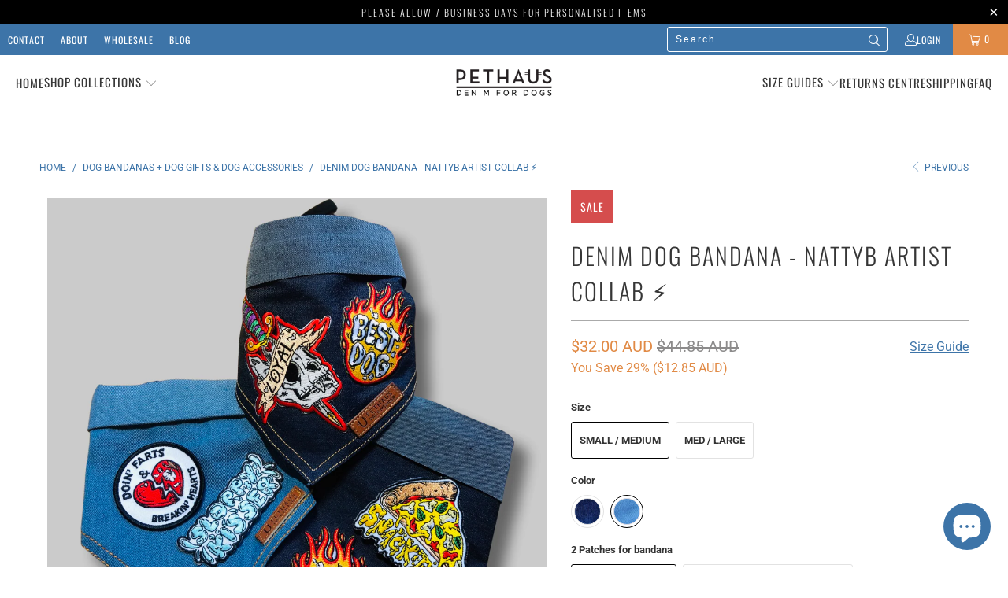

--- FILE ---
content_type: text/html; charset=utf-8
request_url: https://pethaus.com.au/collections/dog-bandanas-dog-gifts/products/denim-dog-bandana-nattyb-artist-collab?variant=44011487133940
body_size: 101418
content:


 <!DOCTYPE html>
<html class="no-js no-touch" lang="en">
<script async defer data-src="https://tools.luckyorange.com/core/lo.js?site-id=aacedfe8"></script>
 
<head>

<!-- Google Tag Manager -->
<script type="text/lazyload">(function(w,d,s,l,i){w[l]=w[l]||[];w[l].push({'gtm.start':
new Date().getTime(),event:'gtm.js'});var f=d.getElementsByTagName(s)[0],
j=d.createElement(s),dl=l!='dataLayer'?'&l='+l:'';j.async=true;j.src=
'https://www.googletagmanager.com/gtm.js?id='+i+dl;f.parentNode.insertBefore(j,f);
})(window,document,'script','dataLayer','GTM-MCSKDVT');</script>
<!-- End Google Tag Manager --> <script data-src="https://www.googleoptimize.com/optimize.js?id=OPT-T4ZXQCN"></script> <meta name="p:domain_verify" content="0c183d9cfe98ba257d6a8f98134b7e34"/>

<script>
  window.KiwiSizing = window.KiwiSizing === undefined ? {} : window.KiwiSizing;
  KiwiSizing.shop = "pethaus.myshopify.com";
  
  

  

  

  

  KiwiSizing.data = {
    collections: "269023084726,6245777414,5783552006,261140447414,435185942772,130844931,242851250358,6245875718,387028648180,5876547590,238319075510,238321303734,5914591238,5185470470,261148311734,22442947,263929266358,440348803316,279256498358,6365544454,410875396340",
    tags: "bandana,designer dog bandana,dog bandana,dog gift,loyal,Natty B,personalised,personalised bandana,personalised dog bandana,personalised dog gift,spo-default,spo-disabled,spo-notify-me-disabled",
    product: "8149030895860",
    vendor: "PetHaus",
    type: "Bandana",
    title: "Denim Dog Bandana - NattyB artist collab ⚡️",
    images: ["\/\/pethaus.com.au\/cdn\/shop\/files\/denimdogbandana-nattybcollab.png?v=1686730376","\/\/pethaus.com.au\/cdn\/shop\/files\/Denimdogbadnanawithpatches.jpg?v=1686730376","\/\/pethaus.com.au\/cdn\/shop\/files\/Denimdogbandanabestdogpatch.png?v=1686730376","\/\/pethaus.com.au\/cdn\/shop\/files\/funnydogpatchesondenimdogbandana.png?v=1686730376","\/\/pethaus.com.au\/cdn\/shop\/files\/Denimdogbandanawithcoolpatches.png?v=1686730376","\/\/pethaus.com.au\/cdn\/shop\/files\/Denimdogbandanaloyalpatch.png?v=1686730376","\/\/pethaus.com.au\/cdn\/shop\/files\/Denimdogbandanacoolpatches.png?v=1686730376","\/\/pethaus.com.au\/cdn\/shop\/files\/denimdogbandanawithpatchesbypethaus.png?v=1686730376","\/\/pethaus.com.au\/cdn\/shop\/files\/dogpatchesondenimdogbandana.png?v=1686730361"],
    options: [{"name":"Size","position":1,"values":["Small \/ Medium","Med \/ Large"]},{"name":"Color","position":2,"values":["Dark Denim","Vintage Blue"]},{"name":"2 Patches for bandana","position":3,"values":["Best Dog + Loyal","Best Dog + Snack Thief Pizza","Best Dog + Doin' Farts Breakin Hearts","Best Dog + Sloppy Kisser","Loyal + Snack Thief Pizza","Loyal + Doin Farts Breakin Hearts","Loyal + Sloppy Kisser","Snack Thief Pizza + Doin Farts Breakin Hearts","Snack Thief Pizza + Sloppy Kisser","Doin' Farts Breakin Hearts + Sloppy Kisser"]}],
    variants: [       {"id": 44011486806260, "title": "Small \/ Medium \/ Dark Denim \/ Best Dog + Loyal", "available": true}    ,      {"id": 44011486839028, "title": "Small \/ Medium \/ Dark Denim \/ Best Dog + Snack Thief Pizza", "available": true}    ,      {"id": 44011486871796, "title": "Small \/ Medium \/ Dark Denim \/ Best Dog + Doin' Farts Breakin Hearts", "available": true}    ,      {"id": 44011486904564, "title": "Small \/ Medium \/ Dark Denim \/ Best Dog + Sloppy Kisser", "available": true}    ,      {"id": 44011486937332, "title": "Small \/ Medium \/ Dark Denim \/ Loyal + Snack Thief Pizza", "available": true}    ,      {"id": 44011486970100, "title": "Small \/ Medium \/ Dark Denim \/ Loyal + Doin Farts Breakin Hearts", "available": true}    ,      {"id": 44011487002868, "title": "Small \/ Medium \/ Dark Denim \/ Loyal + Sloppy Kisser", "available": true}    ,      {"id": 44011487035636, "title": "Small \/ Medium \/ Dark Denim \/ Snack Thief Pizza + Doin Farts Breakin Hearts", "available": true}    ,      {"id": 44011487068404, "title": "Small \/ Medium \/ Dark Denim \/ Snack Thief Pizza + Sloppy Kisser", "available": true}    ,      {"id": 44011487101172, "title": "Small \/ Medium \/ Dark Denim \/ Doin' Farts Breakin Hearts + Sloppy Kisser", "available": true}    ,      {"id": 44011487133940, "title": "Small \/ Medium \/ Vintage Blue \/ Best Dog + Loyal", "available": true}    ,      {"id": 44011487166708, "title": "Small \/ Medium \/ Vintage Blue \/ Best Dog + Snack Thief Pizza", "available": true}    ,      {"id": 44011487199476, "title": "Small \/ Medium \/ Vintage Blue \/ Best Dog + Doin' Farts Breakin Hearts", "available": true}    ,      {"id": 44011487232244, "title": "Small \/ Medium \/ Vintage Blue \/ Best Dog + Sloppy Kisser", "available": true}    ,      {"id": 44011487265012, "title": "Small \/ Medium \/ Vintage Blue \/ Loyal + Snack Thief Pizza", "available": true}    ,      {"id": 44011487297780, "title": "Small \/ Medium \/ Vintage Blue \/ Loyal + Doin Farts Breakin Hearts", "available": true}    ,      {"id": 44011487330548, "title": "Small \/ Medium \/ Vintage Blue \/ Loyal + Sloppy Kisser", "available": true}    ,      {"id": 44011487363316, "title": "Small \/ Medium \/ Vintage Blue \/ Snack Thief Pizza + Doin Farts Breakin Hearts", "available": true}    ,      {"id": 44011487396084, "title": "Small \/ Medium \/ Vintage Blue \/ Snack Thief Pizza + Sloppy Kisser", "available": true}    ,      {"id": 44011487428852, "title": "Small \/ Medium \/ Vintage Blue \/ Doin' Farts Breakin Hearts + Sloppy Kisser", "available": true}    ,      {"id": 44011487461620, "title": "Med \/ Large \/ Dark Denim \/ Best Dog + Loyal", "available": true}    ,      {"id": 44011487494388, "title": "Med \/ Large \/ Dark Denim \/ Best Dog + Snack Thief Pizza", "available": true}    ,      {"id": 44011487527156, "title": "Med \/ Large \/ Dark Denim \/ Best Dog + Doin' Farts Breakin Hearts", "available": true}    ,      {"id": 44011487559924, "title": "Med \/ Large \/ Dark Denim \/ Best Dog + Sloppy Kisser", "available": true}    ,      {"id": 44011487592692, "title": "Med \/ Large \/ Dark Denim \/ Loyal + Snack Thief Pizza", "available": true}    ,      {"id": 44011487625460, "title": "Med \/ Large \/ Dark Denim \/ Loyal + Doin Farts Breakin Hearts", "available": true}    ,      {"id": 44011487658228, "title": "Med \/ Large \/ Dark Denim \/ Loyal + Sloppy Kisser", "available": true}    ,      {"id": 44011487690996, "title": "Med \/ Large \/ Dark Denim \/ Snack Thief Pizza + Doin Farts Breakin Hearts", "available": true}    ,      {"id": 44011487723764, "title": "Med \/ Large \/ Dark Denim \/ Snack Thief Pizza + Sloppy Kisser", "available": true}    ,      {"id": 44011487756532, "title": "Med \/ Large \/ Dark Denim \/ Doin' Farts Breakin Hearts + Sloppy Kisser", "available": true}    ,      {"id": 44011487789300, "title": "Med \/ Large \/ Vintage Blue \/ Best Dog + Loyal", "available": true}    ,      {"id": 44011487822068, "title": "Med \/ Large \/ Vintage Blue \/ Best Dog + Snack Thief Pizza", "available": true}    ,      {"id": 44011487854836, "title": "Med \/ Large \/ Vintage Blue \/ Best Dog + Doin' Farts Breakin Hearts", "available": true}    ,      {"id": 44011487887604, "title": "Med \/ Large \/ Vintage Blue \/ Best Dog + Sloppy Kisser", "available": true}    ,      {"id": 44011487920372, "title": "Med \/ Large \/ Vintage Blue \/ Loyal + Snack Thief Pizza", "available": true}    ,      {"id": 44011487953140, "title": "Med \/ Large \/ Vintage Blue \/ Loyal + Doin Farts Breakin Hearts", "available": true}    ,      {"id": 44011487985908, "title": "Med \/ Large \/ Vintage Blue \/ Loyal + Sloppy Kisser", "available": true}    ,      {"id": 44011488018676, "title": "Med \/ Large \/ Vintage Blue \/ Snack Thief Pizza + Doin Farts Breakin Hearts", "available": true}    ,      {"id": 44011488051444, "title": "Med \/ Large \/ Vintage Blue \/ Snack Thief Pizza + Sloppy Kisser", "available": true}    ,      {"id": 44011488084212, "title": "Med \/ Large \/ Vintage Blue \/ Doin' Farts Breakin Hearts + Sloppy Kisser", "available": true}    ],
    waitForElementSelector: "",
    waitForElementDelay: 5,
  };
  
</script> <script>
    window.Store = window.Store || {};
    window.Store.id = 4702117;</script> <meta charset="utf-8"> <meta http-equiv="cleartype" content="on"> <meta name="robots" content="index,follow"> <!-- Mobile Specific Metas --> <meta name="HandheldFriendly" content="True"> <meta name="MobileOptimized" content="320"> <meta name="viewport" content="width=device-width,initial-scale=1"> <meta name="theme-color" content="#ffffff"> <title>
      Denim Dog Bandana - NattyB artist collab ⚡️ - PetHaus</title> <meta name="description" content="DESIGNER DOG BANDANA BLACK Collectors Edition &quot;Loyal Dog Bandana&quot; ⚡️Artist collab with Aussie designer NATTY B ⚡️ Square cotton polyester with our unique print this bandana can be rolled or folded giving you loads of different ways to wear it. Lightweight for comfort this bandana can be folded to show off two different prints, &#39;loyal&#39; or &#39;badass&#39; depending on your mood. - Comes in Black or Red. Make it extra special personalise yours or leave it plain. Add a name or any text. Humans buy the MED / LARGE SMALL / MED - fits puppies and toy or small breeds up to 17&quot;/ 43 cm collar MED / LARGE - fits dogs up to 23&quot; / 59 cm collar Cold wash , drip dry LIMITED EDITION DESIGN COLLAB WITH &quot; NATTY B&quot; Mural painter, artist, designer. Natty has worked with Aussie Music legends &quot;Cosmic Psychos&quot;, The Chats, Fireball Whiskey, Carlton United Brewery, Pabst Blue Ribbon.... so many more brewerys and bars.. 😂 She&#39;s a legend of parody art and thats only one of the reasons we love her work. Natty is also a staunch mental health advocate and badass"/> <script src="https://code.jquery.com/jquery-3.5.1.min.js" ></script> <!-- Preconnect Domains --> <link rel="preconnect" href="https://fonts.shopifycdn.com" /> <link rel="preconnect" href="https://cdn.shopify.com" /> <link rel="preconnect" href="https://v.shopify.com" /> <link rel="preconnect" href="https://cdn.shopifycloud.com" /> <link rel="preconnect" href="https://monorail-edge.shopifysvc.com"> <!-- fallback for browsers that don't support preconnect --> <link rel="dns-prefetch" href="https://fonts.shopifycdn.com" /> <link rel="dns-prefetch" href="https://cdn.shopify.com" /> <link rel="dns-prefetch" href="https://v.shopify.com" /> <link rel="dns-prefetch" href="https://cdn.shopifycloud.com" /> <link rel="dns-prefetch" href="https://monorail-edge.shopifysvc.com"> <!-- Preload Assets --> <link rel="preload" href="//pethaus.com.au/cdn/shop/t/70/assets/fancybox.css?v=19278034316635137701720705123" as="style"> <link rel="preload" href="//pethaus.com.au/cdn/shop/t/70/assets/styles.css?v=114506554908652343111766468955" as="style"> <link rel="preload" href="//pethaus.com.au/cdn/shop/t/70/assets/jquery.min.js?v=81049236547974671631720705123" as="script"> <link rel="preload" href="//pethaus.com.au/cdn/shop/t/70/assets/vendors.js?v=110606657863731852701720705123" as="script"> <link rel="preload" href="//pethaus.com.au/cdn/shop/t/70/assets/sections.js?v=79847093041199548621720705123" as="script"> <link rel="preload" href="//pethaus.com.au/cdn/shop/t/70/assets/utilities.js?v=179936519134262679811720705123" as="script"> <link rel="preload" href="//pethaus.com.au/cdn/shop/t/70/assets/app.js?v=173593884255936700341720705123" as="script"> <!-- Stylesheet for Fancybox library --> <link href="//pethaus.com.au/cdn/shop/t/70/assets/fancybox.css?v=19278034316635137701720705123" rel="stylesheet" type="text/css" media="all" /> <!-- Stylesheets for Turbo --> <link href="//pethaus.com.au/cdn/shop/t/70/assets/styles.css?v=114506554908652343111766468955" rel="stylesheet" type="text/css" media="all" /> <script>
      window.lazySizesConfig = window.lazySizesConfig || {};

      lazySizesConfig.expand = 300;
      lazySizesConfig.loadHidden = false;

      /*! lazysizes - v5.2.2 - bgset plugin */
      !function(e,t){var a=function(){t(e.lazySizes),e.removeEventListener("lazyunveilread",a,!0)};t=t.bind(null,e,e.document),"object"==typeof module&&module.exports?t(require("lazysizes")):"function"==typeof define&&define.amd?define(["lazysizes"],t):e.lazySizes?a():e.addEventListener("lazyunveilread",a,!0)}(window,function(e,z,g){"use strict";var c,y,b,f,i,s,n,v,m;e.addEventListener&&(c=g.cfg,y=/\s+/g,b=/\s*\|\s+|\s+\|\s*/g,f=/^(.+?)(?:\s+\[\s*(.+?)\s*\])(?:\s+\[\s*(.+?)\s*\])?$/,i=/^\s*\(*\s*type\s*:\s*(.+?)\s*\)*\s*$/,s=/\(|\)|'/,n={contain:1,cover:1},v=function(e,t){var a;t&&((a=t.match(i))&&a[1]?e.setAttribute("type",a[1]):e.setAttribute("media",c.customMedia[t]||t))},m=function(e){var t,a,i,r;e.target._lazybgset&&(a=(t=e.target)._lazybgset,(i=t.currentSrc||t.src)&&((r=g.fire(a,"bgsetproxy",{src:i,useSrc:s.test(i)?JSON.stringify(i):i})).defaultPrevented||(a.style.backgroundImage="url("+r.detail.useSrc+")")),t._lazybgsetLoading&&(g.fire(a,"_lazyloaded",{},!1,!0),delete t._lazybgsetLoading))},addEventListener("lazybeforeunveil",function(e){var t,a,i,r,s,n,l,d,o,u;!e.defaultPrevented&&(t=e.target.getAttribute("data-bgset"))&&(o=e.target,(u=z.createElement("img")).alt="",u._lazybgsetLoading=!0,e.detail.firesLoad=!0,a=t,i=o,r=u,s=z.createElement("picture"),n=i.getAttribute(c.sizesAttr),l=i.getAttribute("data-ratio"),d=i.getAttribute("data-optimumx"),i._lazybgset&&i._lazybgset.parentNode==i&&i.removeChild(i._lazybgset),Object.defineProperty(r,"_lazybgset",{value:i,writable:!0}),Object.defineProperty(i,"_lazybgset",{value:s,writable:!0}),a=a.replace(y," ").split(b),s.style.display="none",r.className=c.lazyClass,1!=a.length||n||(n="auto"),a.forEach(function(e){var t,a=z.createElement("source");n&&"auto"!=n&&a.setAttribute("sizes",n),(t=e.match(f))?(a.setAttribute(c.srcsetAttr,t[1]),v(a,t[2]),v(a,t[3])):a.setAttribute(c.srcsetAttr,e),s.appendChild(a)}),n&&(r.setAttribute(c.sizesAttr,n),i.removeAttribute(c.sizesAttr),i.removeAttribute("sizes")),d&&r.setAttribute("data-optimumx",d),l&&r.setAttribute("data-ratio",l),s.appendChild(r),i.appendChild(s),setTimeout(function(){g.loader.unveil(u),g.rAF(function(){g.fire(u,"_lazyloaded",{},!0,!0),u.complete&&m({target:u})})}))}),z.addEventListener("load",m,!0),e.addEventListener("lazybeforesizes",function(e){var t,a,i,r;e.detail.instance==g&&e.target._lazybgset&&e.detail.dataAttr&&(t=e.target._lazybgset,i=t,r=(getComputedStyle(i)||{getPropertyValue:function(){}}).getPropertyValue("background-size"),!n[r]&&n[i.style.backgroundSize]&&(r=i.style.backgroundSize),n[a=r]&&(e.target._lazysizesParentFit=a,g.rAF(function(){e.target.setAttribute("data-parent-fit",a),e.target._lazysizesParentFit&&delete e.target._lazysizesParentFit})))},!0),z.documentElement.addEventListener("lazybeforesizes",function(e){var t,a;!e.defaultPrevented&&e.target._lazybgset&&e.detail.instance==g&&(e.detail.width=(t=e.target._lazybgset,a=g.gW(t,t.parentNode),(!t._lazysizesWidth||a>t._lazysizesWidth)&&(t._lazysizesWidth=a),t._lazysizesWidth))}))});

      /*! lazysizes - v5.2.2 */
      !function(e){var t=function(u,D,f){"use strict";var k,H;if(function(){var e;var t={lazyClass:"lazyload",loadedClass:"lazyloaded",loadingClass:"lazyloading",preloadClass:"lazypreload",errorClass:"lazyerror",autosizesClass:"lazyautosizes",srcAttr:"data-src",srcsetAttr:"data-srcset",sizesAttr:"data-sizes",minSize:40,customMedia:{},init:true,expFactor:1.5,hFac:.8,loadMode:2,loadHidden:true,ricTimeout:0,throttleDelay:125};H=u.lazySizesConfig||u.lazysizesConfig||{};for(e in t){if(!(e in H)){H[e]=t[e]}}}(),!D||!D.getElementsByClassName){return{init:function(){},cfg:H,noSupport:true}}var O=D.documentElement,a=u.HTMLPictureElement,P="addEventListener",$="getAttribute",q=u[P].bind(u),I=u.setTimeout,U=u.requestAnimationFrame||I,l=u.requestIdleCallback,j=/^picture$/i,r=["load","error","lazyincluded","_lazyloaded"],i={},G=Array.prototype.forEach,J=function(e,t){if(!i[t]){i[t]=new RegExp("(\\s|^)"+t+"(\\s|$)")}return i[t].test(e[$]("class")||"")&&i[t]},K=function(e,t){if(!J(e,t)){e.setAttribute("class",(e[$]("class")||"").trim()+" "+t)}},Q=function(e,t){var i;if(i=J(e,t)){e.setAttribute("class",(e[$]("class")||"").replace(i," "))}},V=function(t,i,e){var a=e?P:"removeEventListener";if(e){V(t,i)}r.forEach(function(e){t[a](e,i)})},X=function(e,t,i,a,r){var n=D.createEvent("Event");if(!i){i={}}i.instance=k;n.initEvent(t,!a,!r);n.detail=i;e.dispatchEvent(n);return n},Y=function(e,t){var i;if(!a&&(i=u.picturefill||H.pf)){if(t&&t.src&&!e[$]("srcset")){e.setAttribute("srcset",t.src)}i({reevaluate:true,elements:[e]})}else if(t&&t.src){e.src=t.src}},Z=function(e,t){return(getComputedStyle(e,null)||{})[t]},s=function(e,t,i){i=i||e.offsetWidth;while(i<H.minSize&&t&&!e._lazysizesWidth){i=t.offsetWidth;t=t.parentNode}return i},ee=function(){var i,a;var t=[];var r=[];var n=t;var s=function(){var e=n;n=t.length?r:t;i=true;a=false;while(e.length){e.shift()()}i=false};var e=function(e,t){if(i&&!t){e.apply(this,arguments)}else{n.push(e);if(!a){a=true;(D.hidden?I:U)(s)}}};e._lsFlush=s;return e}(),te=function(i,e){return e?function(){ee(i)}:function(){var e=this;var t=arguments;ee(function(){i.apply(e,t)})}},ie=function(e){var i;var a=0;var r=H.throttleDelay;var n=H.ricTimeout;var t=function(){i=false;a=f.now();e()};var s=l&&n>49?function(){l(t,{timeout:n});if(n!==H.ricTimeout){n=H.ricTimeout}}:te(function(){I(t)},true);return function(e){var t;if(e=e===true){n=33}if(i){return}i=true;t=r-(f.now()-a);if(t<0){t=0}if(e||t<9){s()}else{I(s,t)}}},ae=function(e){var t,i;var a=99;var r=function(){t=null;e()};var n=function(){var e=f.now()-i;if(e<a){I(n,a-e)}else{(l||r)(r)}};return function(){i=f.now();if(!t){t=I(n,a)}}},e=function(){var v,m,c,h,e;var y,z,g,p,C,b,A;var n=/^img$/i;var d=/^iframe$/i;var E="onscroll"in u&&!/(gle|ing)bot/.test(navigator.userAgent);var _=0;var w=0;var N=0;var M=-1;var x=function(e){N--;if(!e||N<0||!e.target){N=0}};var W=function(e){if(A==null){A=Z(D.body,"visibility")=="hidden"}return A||!(Z(e.parentNode,"visibility")=="hidden"&&Z(e,"visibility")=="hidden")};var S=function(e,t){var i;var a=e;var r=W(e);g-=t;b+=t;p-=t;C+=t;while(r&&(a=a.offsetParent)&&a!=D.body&&a!=O){r=(Z(a,"opacity")||1)>0;if(r&&Z(a,"overflow")!="visible"){i=a.getBoundingClientRect();r=C>i.left&&p<i.right&&b>i.top-1&&g<i.bottom+1}}return r};var t=function(){var e,t,i,a,r,n,s,l,o,u,f,c;var d=k.elements;if((h=H.loadMode)&&N<8&&(e=d.length)){t=0;M++;for(;t<e;t++){if(!d[t]||d[t]._lazyRace){continue}if(!E||k.prematureUnveil&&k.prematureUnveil(d[t])){R(d[t]);continue}if(!(l=d[t][$]("data-expand"))||!(n=l*1)){n=w}if(!u){u=!H.expand||H.expand<1?O.clientHeight>500&&O.clientWidth>500?500:370:H.expand;k._defEx=u;f=u*H.expFactor;c=H.hFac;A=null;if(w<f&&N<1&&M>2&&h>2&&!D.hidden){w=f;M=0}else if(h>1&&M>1&&N<6){w=u}else{w=_}}if(o!==n){y=innerWidth+n*c;z=innerHeight+n;s=n*-1;o=n}i=d[t].getBoundingClientRect();if((b=i.bottom)>=s&&(g=i.top)<=z&&(C=i.right)>=s*c&&(p=i.left)<=y&&(b||C||p||g)&&(H.loadHidden||W(d[t]))&&(m&&N<3&&!l&&(h<3||M<4)||S(d[t],n))){R(d[t]);r=true;if(N>9){break}}else if(!r&&m&&!a&&N<4&&M<4&&h>2&&(v[0]||H.preloadAfterLoad)&&(v[0]||!l&&(b||C||p||g||d[t][$](H.sizesAttr)!="auto"))){a=v[0]||d[t]}}if(a&&!r){R(a)}}};var i=ie(t);var B=function(e){var t=e.target;if(t._lazyCache){delete t._lazyCache;return}x(e);K(t,H.loadedClass);Q(t,H.loadingClass);V(t,L);X(t,"lazyloaded")};var a=te(B);var L=function(e){a({target:e.target})};var T=function(t,i){try{t.contentWindow.location.replace(i)}catch(e){t.src=i}};var F=function(e){var t;var i=e[$](H.srcsetAttr);if(t=H.customMedia[e[$]("data-media")||e[$]("media")]){e.setAttribute("media",t)}if(i){e.setAttribute("srcset",i)}};var s=te(function(t,e,i,a,r){var n,s,l,o,u,f;if(!(u=X(t,"lazybeforeunveil",e)).defaultPrevented){if(a){if(i){K(t,H.autosizesClass)}else{t.setAttribute("sizes",a)}}s=t[$](H.srcsetAttr);n=t[$](H.srcAttr);if(r){l=t.parentNode;o=l&&j.test(l.nodeName||"")}f=e.firesLoad||"src"in t&&(s||n||o);u={target:t};K(t,H.loadingClass);if(f){clearTimeout(c);c=I(x,2500);V(t,L,true)}if(o){G.call(l.getElementsByTagName("source"),F)}if(s){t.setAttribute("srcset",s)}else if(n&&!o){if(d.test(t.nodeName)){T(t,n)}else{t.src=n}}if(r&&(s||o)){Y(t,{src:n})}}if(t._lazyRace){delete t._lazyRace}Q(t,H.lazyClass);ee(function(){var e=t.complete&&t.naturalWidth>1;if(!f||e){if(e){K(t,"ls-is-cached")}B(u);t._lazyCache=true;I(function(){if("_lazyCache"in t){delete t._lazyCache}},9)}if(t.loading=="lazy"){N--}},true)});var R=function(e){if(e._lazyRace){return}var t;var i=n.test(e.nodeName);var a=i&&(e[$](H.sizesAttr)||e[$]("sizes"));var r=a=="auto";if((r||!m)&&i&&(e[$]("src")||e.srcset)&&!e.complete&&!J(e,H.errorClass)&&J(e,H.lazyClass)){return}t=X(e,"lazyunveilread").detail;if(r){re.updateElem(e,true,e.offsetWidth)}e._lazyRace=true;N++;s(e,t,r,a,i)};var r=ae(function(){H.loadMode=3;i()});var l=function(){if(H.loadMode==3){H.loadMode=2}r()};var o=function(){if(m){return}if(f.now()-e<999){I(o,999);return}m=true;H.loadMode=3;i();q("scroll",l,true)};return{_:function(){e=f.now();k.elements=D.getElementsByClassName(H.lazyClass);v=D.getElementsByClassName(H.lazyClass+" "+H.preloadClass);q("scroll",i,true);q("resize",i,true);q("pageshow",function(e){if(e.persisted){var t=D.querySelectorAll("."+H.loadingClass);if(t.length&&t.forEach){U(function(){t.forEach(function(e){if(e.complete){R(e)}})})}}});if(u.MutationObserver){new MutationObserver(i).observe(O,{childList:true,subtree:true,attributes:true})}else{O[P]("DOMNodeInserted",i,true);O[P]("DOMAttrModified",i,true);setInterval(i,999)}q("hashchange",i,true);["focus","mouseover","click","load","transitionend","animationend"].forEach(function(e){D[P](e,i,true)});if(/d$|^c/.test(D.readyState)){o()}else{q("load",o);D[P]("DOMContentLoaded",i);I(o,2e4)}if(k.elements.length){t();ee._lsFlush()}else{i()}},checkElems:i,unveil:R,_aLSL:l}}(),re=function(){var i;var n=te(function(e,t,i,a){var r,n,s;e._lazysizesWidth=a;a+="px";e.setAttribute("sizes",a);if(j.test(t.nodeName||"")){r=t.getElementsByTagName("source");for(n=0,s=r.length;n<s;n++){r[n].setAttribute("sizes",a)}}if(!i.detail.dataAttr){Y(e,i.detail)}});var a=function(e,t,i){var a;var r=e.parentNode;if(r){i=s(e,r,i);a=X(e,"lazybeforesizes",{width:i,dataAttr:!!t});if(!a.defaultPrevented){i=a.detail.width;if(i&&i!==e._lazysizesWidth){n(e,r,a,i)}}}};var e=function(){var e;var t=i.length;if(t){e=0;for(;e<t;e++){a(i[e])}}};var t=ae(e);return{_:function(){i=D.getElementsByClassName(H.autosizesClass);q("resize",t)},checkElems:t,updateElem:a}}(),t=function(){if(!t.i&&D.getElementsByClassName){t.i=true;re._();e._()}};return I(function(){H.init&&t()}),k={cfg:H,autoSizer:re,loader:e,init:t,uP:Y,aC:K,rC:Q,hC:J,fire:X,gW:s,rAF:ee}}(e,e.document,Date);e.lazySizes=t,"object"==typeof module&&module.exports&&(module.exports=t)}("undefined"!=typeof window?window:{});</script> <!-- Icons --> <link rel="shortcut icon" type="image/x-icon" href="//pethaus.com.au/cdn/shop/files/falvicon_180x180.png?v=1613510777"> <link rel="apple-touch-icon" href="//pethaus.com.au/cdn/shop/files/falvicon_180x180.png?v=1613510777"/> <link rel="apple-touch-icon" sizes="57x57" href="//pethaus.com.au/cdn/shop/files/falvicon_57x57.png?v=1613510777"/> <link rel="apple-touch-icon" sizes="60x60" href="//pethaus.com.au/cdn/shop/files/falvicon_60x60.png?v=1613510777"/> <link rel="apple-touch-icon" sizes="72x72" href="//pethaus.com.au/cdn/shop/files/falvicon_72x72.png?v=1613510777"/> <link rel="apple-touch-icon" sizes="76x76" href="//pethaus.com.au/cdn/shop/files/falvicon_76x76.png?v=1613510777"/> <link rel="apple-touch-icon" sizes="114x114" href="//pethaus.com.au/cdn/shop/files/falvicon_114x114.png?v=1613510777"/> <link rel="apple-touch-icon" sizes="180x180" href="//pethaus.com.au/cdn/shop/files/falvicon_180x180.png?v=1613510777"/> <link rel="apple-touch-icon" sizes="228x228" href="//pethaus.com.au/cdn/shop/files/falvicon_228x228.png?v=1613510777"/> <link rel="canonical" href="https://pethaus.com.au/products/denim-dog-bandana-nattyb-artist-collab"/> <script src="//pethaus.com.au/cdn/shop/t/70/assets/jquery.min.js?v=81049236547974671631720705123" defer></script> <script src="//pethaus.com.au/cdn/shop/t/70/assets/currencies.js?v=104585741455031924401720705123" defer></script> <script>
      window.PXUTheme = window.PXUTheme || {};
      window.PXUTheme.version = '8.3.0';
      window.PXUTheme.name = 'Turbo';</script>
    


    
<template id="price-ui"><span class="price " data-price></span><span class="compare-at-price" data-compare-at-price></span><span class="unit-pricing" data-unit-pricing></span></template> <template id="price-ui-badge"><div class="price-ui-badge__sticker price-ui-badge__sticker--"> <span class="price-ui-badge__sticker-text" data-badge></span></div></template> <template id="price-ui__price"><span class="money" data-price></span></template> <template id="price-ui__price-range"><span class="price-min" data-price-min><span class="money" data-price></span></span> - <span class="price-max" data-price-max><span class="money" data-price></span></span></template> <template id="price-ui__unit-pricing"><span class="unit-quantity" data-unit-quantity></span> | <span class="unit-price" data-unit-price><span class="money" data-price></span></span> / <span class="unit-measurement" data-unit-measurement></span></template> <template id="price-ui-badge__percent-savings-range">Save up to <span data-price-percent></span>%</template> <template id="price-ui-badge__percent-savings">Save <span data-price-percent></span>%</template> <template id="price-ui-badge__price-savings-range">Save up to <span class="money" data-price></span></template> <template id="price-ui-badge__price-savings">Save <span class="money" data-price></span></template> <template id="price-ui-badge__on-sale">Sale</template> <template id="price-ui-badge__sold-out">Sold out</template> <template id="price-ui-badge__in-stock">In stock</template> <script>
      
window.PXUTheme = window.PXUTheme || {};


window.PXUTheme.theme_settings = {};
window.PXUTheme.currency = {};
window.PXUTheme.routes = window.PXUTheme.routes || {};


window.PXUTheme.theme_settings.display_tos_checkbox = false;
window.PXUTheme.theme_settings.go_to_checkout = true;
window.PXUTheme.theme_settings.cart_action = "ajax";
window.PXUTheme.theme_settings.cart_shipping_calculator = false;


window.PXUTheme.theme_settings.collection_swatches = true;
window.PXUTheme.theme_settings.collection_secondary_image = true;


window.PXUTheme.currency.show_multiple_currencies = false;
window.PXUTheme.currency.shop_currency = "AUD";
window.PXUTheme.currency.default_currency = "AUD";
window.PXUTheme.currency.display_format = "money_with_currency_format";
window.PXUTheme.currency.money_format = "${{amount}} AUD";
window.PXUTheme.currency.money_format_no_currency = "${{amount}} AUD";
window.PXUTheme.currency.money_format_currency = "${{amount}} AUD";
window.PXUTheme.currency.native_multi_currency = true;
window.PXUTheme.currency.iso_code = "AUD";
window.PXUTheme.currency.symbol = "$";


window.PXUTheme.theme_settings.display_inventory_left = false;
window.PXUTheme.theme_settings.inventory_threshold = 10;
window.PXUTheme.theme_settings.limit_quantity = false;


window.PXUTheme.theme_settings.menu_position = null;


window.PXUTheme.theme_settings.newsletter_popup = false;
window.PXUTheme.theme_settings.newsletter_popup_days = "14";
window.PXUTheme.theme_settings.newsletter_popup_mobile = false;
window.PXUTheme.theme_settings.newsletter_popup_seconds = 0;


window.PXUTheme.theme_settings.pagination_type = "load_more";


window.PXUTheme.theme_settings.enable_shopify_collection_badges = false;
window.PXUTheme.theme_settings.quick_shop_thumbnail_position = "bottom-thumbnails";
window.PXUTheme.theme_settings.product_form_style = "radio";
window.PXUTheme.theme_settings.sale_banner_enabled = true;
window.PXUTheme.theme_settings.display_savings = true;
window.PXUTheme.theme_settings.display_sold_out_price = true;
window.PXUTheme.theme_settings.free_text = "Free";
window.PXUTheme.theme_settings.video_looping = null;
window.PXUTheme.theme_settings.quick_shop_style = "inline";
window.PXUTheme.theme_settings.hover_enabled = false;


window.PXUTheme.routes.cart_url = "/cart";
window.PXUTheme.routes.root_url = "/";
window.PXUTheme.routes.search_url = "/search";
window.PXUTheme.routes.all_products_collection_url = "/collections/all";
window.PXUTheme.routes.product_recommendations_url = "/recommendations/products";


window.PXUTheme.theme_settings.image_loading_style = "appear";


window.PXUTheme.theme_settings.search_option = "product";
window.PXUTheme.theme_settings.search_items_to_display = 8;
window.PXUTheme.theme_settings.enable_autocomplete = true;


window.PXUTheme.theme_settings.page_dots_enabled = false;
window.PXUTheme.theme_settings.slideshow_arrow_size = "light";


window.PXUTheme.theme_settings.quick_shop_enabled = false;


window.PXUTheme.translation = {};


window.PXUTheme.translation.agree_to_terms_warning = "You must agree with the terms and conditions to checkout.";
window.PXUTheme.translation.one_item_left = "item left";
window.PXUTheme.translation.items_left_text = "items left";
window.PXUTheme.translation.cart_savings_text = "Total Savings";
window.PXUTheme.translation.cart_discount_text = "Discount";
window.PXUTheme.translation.cart_subtotal_text = "Subtotal";
window.PXUTheme.translation.cart_remove_text = "Remove";
window.PXUTheme.translation.cart_free_text = "Free";


window.PXUTheme.translation.newsletter_success_text = "Thank you for joining our mailing list!";


window.PXUTheme.translation.notify_email = "Enter your email address...";
window.PXUTheme.translation.notify_email_value = "Translation missing: en.contact.fields.email";
window.PXUTheme.translation.notify_email_send = "Send";
window.PXUTheme.translation.notify_message_first = "Please notify me when ";
window.PXUTheme.translation.notify_message_last = " becomes available - ";
window.PXUTheme.translation.notify_success_text = "Thanks! We will notify you when this product becomes available!";


window.PXUTheme.translation.add_to_cart = "Add to Cart";
window.PXUTheme.translation.coming_soon_text = "Coming Soon";
window.PXUTheme.translation.sold_out_text = "Sold Out";
window.PXUTheme.translation.sale_text = "Sale";
window.PXUTheme.translation.savings_text = "You Save";
window.PXUTheme.translation.from_text = "from";
window.PXUTheme.translation.new_text = "New";
window.PXUTheme.translation.pre_order_text = "Pre-Order";
window.PXUTheme.translation.unavailable_text = "Unavailable";


window.PXUTheme.translation.all_results = "View all results";
window.PXUTheme.translation.no_results = "Sorry, no results!";


window.PXUTheme.media_queries = {};
window.PXUTheme.media_queries.small = window.matchMedia( "(max-width: 480px)" );
window.PXUTheme.media_queries.medium = window.matchMedia( "(max-width: 798px)" );
window.PXUTheme.media_queries.large = window.matchMedia( "(min-width: 799px)" );
window.PXUTheme.media_queries.larger = window.matchMedia( "(min-width: 960px)" );
window.PXUTheme.media_queries.xlarge = window.matchMedia( "(min-width: 1200px)" );
window.PXUTheme.media_queries.ie10 = window.matchMedia( "all and (-ms-high-contrast: none), (-ms-high-contrast: active)" );
window.PXUTheme.media_queries.tablet = window.matchMedia( "only screen and (min-width: 799px) and (max-width: 1024px)" );
window.PXUTheme.media_queries.mobile_and_tablet = window.matchMedia( "(max-width: 1024px)" );</script> <script src="//pethaus.com.au/cdn/shop/t/70/assets/vendors.js?v=110606657863731852701720705123" defer></script> <script src="//pethaus.com.au/cdn/shop/t/70/assets/sections.js?v=79847093041199548621720705123" defer></script> <script src="//pethaus.com.au/cdn/shop/t/70/assets/utilities.js?v=179936519134262679811720705123" defer></script> <script src="//pethaus.com.au/cdn/shop/t/70/assets/app.js?v=173593884255936700341720705123" defer></script> <script src="//pethaus.com.au/cdn/shop/t/70/assets/instantclick.min.js?v=20092422000980684151720705123" data-no-instant defer></script> <script data-no-instant>
        window.addEventListener('DOMContentLoaded', function() {

          function inIframe() {
            try {
              return window.self !== window.top;
            } catch (e) {
              return true;
            }
          }

          if (!inIframe()){
            InstantClick.on('change', function() {

              $('head script[src*="shopify"]').each(function() {
                var script = document.createElement('script');
                script.type = 'text/javascript';
                script.src = $(this).attr('src');

                $('body').append(script);
              });

              $('body').removeClass('fancybox-active');
              $.fancybox.destroy();

              InstantClick.init();

            });
          }
        });</script>
    

<!-- Back in stock scripts --> <!--Stamped IO--> <script async type="text/javascript" data-api-key="" id="stamped-script-widget" data-src="https://cdn-stamped-io.azureedge.net/files/widget.min.js"></script> <script></script>


<link href="//pethaus.com.au/cdn/shop/t/70/assets/bold.css?v=162762929096253148601720705123" rel="stylesheet" type="text/css" media="all" />

 	 

    
<meta name="author" content="PetHaus">
<meta property="og:url" content="https://pethaus.com.au/products/denim-dog-bandana-nattyb-artist-collab">
<meta property="og:site_name" content="PetHaus"> <meta property="og:type" content="product"> <meta property="og:title" content="Denim Dog Bandana - NattyB artist collab ⚡️"> <meta property="og:image" content="https://pethaus.com.au/cdn/shop/files/denimdogbandana-nattybcollab_600x.png?v=1686730376"> <meta property="og:image:secure_url" content="https://pethaus.com.au/cdn/shop/files/denimdogbandana-nattybcollab_600x.png?v=1686730376"> <meta property="og:image:width" content="1080"> <meta property="og:image:height" content="1080"> <meta property="og:image" content="https://pethaus.com.au/cdn/shop/files/Denimdogbadnanawithpatches_600x.jpg?v=1686730376"> <meta property="og:image:secure_url" content="https://pethaus.com.au/cdn/shop/files/Denimdogbadnanawithpatches_600x.jpg?v=1686730376"> <meta property="og:image:width" content="1080"> <meta property="og:image:height" content="1080"> <meta property="og:image" content="https://pethaus.com.au/cdn/shop/files/Denimdogbandanabestdogpatch_600x.png?v=1686730376"> <meta property="og:image:secure_url" content="https://pethaus.com.au/cdn/shop/files/Denimdogbandanabestdogpatch_600x.png?v=1686730376"> <meta property="og:image:width" content="1080"> <meta property="og:image:height" content="1080"> <meta property="product:price:amount" content="32.00"> <meta property="product:price:currency" content="AUD"> <meta property="og:description" content="DESIGNER DOG BANDANA BLACK Collectors Edition &quot;Loyal Dog Bandana&quot; ⚡️Artist collab with Aussie designer NATTY B ⚡️ Square cotton polyester with our unique print this bandana can be rolled or folded giving you loads of different ways to wear it. Lightweight for comfort this bandana can be folded to show off two different prints, &#39;loyal&#39; or &#39;badass&#39; depending on your mood. - Comes in Black or Red. Make it extra special personalise yours or leave it plain. Add a name or any text. Humans buy the MED / LARGE SMALL / MED - fits puppies and toy or small breeds up to 17&quot;/ 43 cm collar MED / LARGE - fits dogs up to 23&quot; / 59 cm collar Cold wash , drip dry LIMITED EDITION DESIGN COLLAB WITH &quot; NATTY B&quot; Mural painter, artist, designer. Natty has worked with Aussie Music legends &quot;Cosmic Psychos&quot;, The Chats, Fireball Whiskey, Carlton United Brewery, Pabst Blue Ribbon.... so many more brewerys and bars.. 😂 She&#39;s a legend of parody art and thats only one of the reasons we love her work. Natty is also a staunch mental health advocate and badass"> <meta name="twitter:site" content="@hellopethaus">

<script src="//cdn.shopify.com/s/files/1/0574/1140/3910/files/option_selection.js"></script><script src="//cdn.shopify.com/s/files/1/0574/1140/3910/files/function.js" type="text/javascript"></script><script src="//cdn.shopify.com/s/files/1/0574/1140/3910/files/pre-loader.js" type="text/javascript"></script><script src="//cdn.shopify.com/s/files/1/0574/1140/3910/files/bootstrap-1.0.js?v=1715713965"></script><script src="//cdn.shopify.com/s/files/1/0574/1140/3910/files/alpha-5.0.88.js" type="text/javascript"></script>
<meta name="twitter:card" content="summary"> <meta name="twitter:title" content="Denim Dog Bandana - NattyB artist collab ⚡️"> <meta name="twitter:description" content="DENIM DOG BANDANA WITH PATCHES by Natty B⚡️ Collectors Edition patched up dog Bandana&quot; ⚡️Artist collab with Aussie designer NATTYB ⚡️  - Choose your favourite 2 patches from this limited collab  - choose from light vintage blue denim or dark denim!  We patch it up for you and you save up to $12.85  😱🤯  (Plain bandana price $24.95 patch price $9.95 / &amp;amp;8.95 each)  Light weight hard wearing denim 2 high quality embroidered patches by &quot;NattyB ⚡️&quot; Double stitched seams built to last ruff play Vegan leather logo tab   Fits from tiny Chihuahua to big kid Husky and all the inbetweens.  SMALL / MEDIUM  - fits from puppies and toy breeds up to a 17&quot; / 43 cm collar MEDIUM / LARGE  - fits dogs up to a 23&quot; / 58 cm collar. Perfect for a hot summers day, cool your dog down"> <meta name="twitter:image" content="https://pethaus.com.au/cdn/shop/files/denimdogbandana-nattybcollab_240x.png?v=1686730376"> <meta name="twitter:image:width" content="240"> <meta name="twitter:image:height" content="240"> <meta name="twitter:image:alt" content="denim dog bandanas with dog patches, gift for dog lover by Pethaus "> <!-- pxu-sections-js start DO NOT EDIT --><script src="//pethaus.com.au/cdn/shop/t/70/assets/pxu-sections.js?v=153371558705645473471733359436" defer></script><!-- DO NOT EDIT pxu-sections-js end-->
<script>window.performance && window.performance.mark && window.performance.mark('shopify.content_for_header.start');</script><meta name="google-site-verification" content="xosND9iakuyUTCq6QJBslZFP4VErQ1H0g8r9cKLSOPY">
<meta id="shopify-digital-wallet" name="shopify-digital-wallet" content="/4702117/digital_wallets/dialog">
<meta name="shopify-checkout-api-token" content="51899cb60bbab55e7b32a78cd37a1eea">
<meta id="in-context-paypal-metadata" data-shop-id="4702117" data-venmo-supported="false" data-environment="production" data-locale="en_US" data-paypal-v4="true" data-currency="AUD">
<link rel="alternate" type="application/json+oembed" href="https://pethaus.com.au/products/denim-dog-bandana-nattyb-artist-collab.oembed">
<script async="async" src="/checkouts/internal/preloads.js?locale=en-AU"></script>
<script id="apple-pay-shop-capabilities" type="application/json">{"shopId":4702117,"countryCode":"AU","currencyCode":"AUD","merchantCapabilities":["supports3DS"],"merchantId":"gid:\/\/shopify\/Shop\/4702117","merchantName":"PetHaus","requiredBillingContactFields":["postalAddress","email","phone"],"requiredShippingContactFields":["postalAddress","email","phone"],"shippingType":"shipping","supportedNetworks":["visa","masterCard","amex","jcb"],"total":{"type":"pending","label":"PetHaus","amount":"1.00"},"shopifyPaymentsEnabled":true,"supportsSubscriptions":true}</script>
<script id="shopify-features" type="application/json">{"accessToken":"51899cb60bbab55e7b32a78cd37a1eea","betas":["rich-media-storefront-analytics"],"domain":"pethaus.com.au","predictiveSearch":true,"shopId":4702117,"locale":"en"}</script>
<script>var Shopify = Shopify || {};
Shopify.shop = "pethaus.myshopify.com";
Shopify.locale = "en";
Shopify.currency = {"active":"AUD","rate":"1.0"};
Shopify.country = "AU";
Shopify.theme = {"name":"Copy of SHOP CIRCLE TO EDIT New product img \/\/\/\/","id":143439364340,"schema_name":"Turbo","schema_version":"8.3.0","theme_store_id":null,"role":"main"};
Shopify.theme.handle = "null";
Shopify.theme.style = {"id":null,"handle":null};
Shopify.cdnHost = "pethaus.com.au/cdn";
Shopify.routes = Shopify.routes || {};
Shopify.routes.root = "/";</script>
<script type="module">!function(o){(o.Shopify=o.Shopify||{}).modules=!0}(window);</script>
<script>!function(o){function n(){var o=[];function n(){o.push(Array.prototype.slice.apply(arguments))}return n.q=o,n}var t=o.Shopify=o.Shopify||{};t.loadFeatures=n(),t.autoloadFeatures=n()}(window);</script>
<script id="shop-js-analytics" type="application/json">{"pageType":"product"}</script>
<script defer="defer" async type="module" src="//pethaus.com.au/cdn/shopifycloud/shop-js/modules/v2/client.init-shop-cart-sync_BdyHc3Nr.en.esm.js"></script>
<script defer="defer" async type="module" src="//pethaus.com.au/cdn/shopifycloud/shop-js/modules/v2/chunk.common_Daul8nwZ.esm.js"></script>
<script type="module">
  await import("//pethaus.com.au/cdn/shopifycloud/shop-js/modules/v2/client.init-shop-cart-sync_BdyHc3Nr.en.esm.js");
await import("//pethaus.com.au/cdn/shopifycloud/shop-js/modules/v2/chunk.common_Daul8nwZ.esm.js");

  window.Shopify.SignInWithShop?.initShopCartSync?.({"fedCMEnabled":true,"windoidEnabled":true});

</script>
<script>(function() {
  var isLoaded = false;
  function asyncLoad() {
    if (isLoaded) return;
    isLoaded = true;
    var urls = ["\/\/d1liekpayvooaz.cloudfront.net\/apps\/customizery\/customizery.js?shop=pethaus.myshopify.com","https:\/\/loox.io\/widget\/EJ-RyGJ2UW\/loox.1468199629939.js?shop=pethaus.myshopify.com","https:\/\/www.improvedcontactform.com\/icf.js?shop=pethaus.myshopify.com","https:\/\/app.kiwisizing.com\/web\/js\/dist\/kiwiSizing\/plugin\/SizingPlugin.prod.js?v=330\u0026shop=pethaus.myshopify.com","https:\/\/shopify.covet.pics\/covet-pics-widget-inject.js?shop=pethaus.myshopify.com","https:\/\/tabs.stationmade.com\/registered-scripts\/tabs-by-station.js?shop=pethaus.myshopify.com","https:\/\/aglis-app.herokuapp.com\/get_script\/b04e43ac48d011ec9c505e5f0fe5cbd5.js?v=998931\u0026shop=pethaus.myshopify.com","\/\/cdn.shopify.com\/proxy\/6f410b9ac65a78b5a9499e1f6b53fba711d8d4e7f9d198b567b2aa3d5166072a\/bingshoppingtool-t2app-prod.trafficmanager.net\/uet\/tracking_script?shop=pethaus.myshopify.com\u0026sp-cache-control=cHVibGljLCBtYXgtYWdlPTkwMA","https:\/\/cdn.hextom.com\/js\/freeshippingbar.js?shop=pethaus.myshopify.com","https:\/\/cdn.hextom.com\/js\/quickannouncementbar.js?shop=pethaus.myshopify.com","https:\/\/d33a6lvgbd0fej.cloudfront.net\/script_tag\/secomapp.scripttag.js?shop=pethaus.myshopify.com"];
    for (var i = 0; i <urls.length; i++) {
      var s = document.createElement('script');
      s.type = 'text/javascript';
      s.async = true;
      s.src = urls[i];
      var x = document.getElementsByTagName('script')[0];
      x.parentNode.insertBefore(s, x);
    }
  };
  if(window.attachEvent) {
    window.attachEvent('onload', asyncLoad);
  } else {
    window.addEventListener('load', asyncLoad, false);
  }
})();</script>
<script id="__st">var __st={"a":4702117,"offset":39600,"reqid":"b193efea-7bae-4aa0-a898-d2a1d543ce0a-1768977421","pageurl":"pethaus.com.au\/collections\/dog-bandanas-dog-gifts\/products\/denim-dog-bandana-nattyb-artist-collab?variant=44011487133940","u":"bb26603d4a45","p":"product","rtyp":"product","rid":8149030895860};</script>
<script>window.ShopifyPaypalV4VisibilityTracking = true;</script>
<script id="captcha-bootstrap">!function(){'use strict';const t='contact',e='account',n='new_comment',o=[[t,t],['blogs',n],['comments',n],[t,'customer']],c=[[e,'customer_login'],[e,'guest_login'],[e,'recover_customer_password'],[e,'create_customer']],r=t=>t.map((([t,e])=>`form[action*='/${t}']:not([data-nocaptcha='true']) input[name='form_type'][value='${e}']`)).join(','),a=t=>()=>t?[...document.querySelectorAll(t)].map((t=>t.form)):[];function s(){const t=[...o],e=r(t);return a(e)}const i='password',u='form_key',d=['recaptcha-v3-token','g-recaptcha-response','h-captcha-response',i],f=()=>{try{return window.sessionStorage}catch{return}},m='__shopify_v',_=t=>t.elements[u];function p(t,e,n=!1){try{const o=window.sessionStorage,c=JSON.parse(o.getItem(e)),{data:r}=function(t){const{data:e,action:n}=t;return t[m]||n?{data:e,action:n}:{data:t,action:n}}(c);for(const[e,n]of Object.entries(r))t.elements[e]&&(t.elements[e].value=n);n&&o.removeItem(e)}catch(o){console.error('form repopulation failed',{error:o})}}const l='form_type',E='cptcha';function T(t){t.dataset[E]=!0}const w=window,h=w.document,L='Shopify',v='ce_forms',y='captcha';let A=!1;((t,e)=>{const n=(g='f06e6c50-85a8-45c8-87d0-21a2b65856fe',I='https://cdn.shopify.com/shopifycloud/storefront-forms-hcaptcha/ce_storefront_forms_captcha_hcaptcha.v1.5.2.iife.js',D={infoText:'Protected by hCaptcha',privacyText:'Privacy',termsText:'Terms'},(t,e,n)=>{const o=w[L][v],c=o.bindForm;if(c)return c(t,g,e,D).then(n);var r;o.q.push([[t,g,e,D],n]),r=I,A||(h.body.append(Object.assign(h.createElement('script'),{id:'captcha-provider',async:!0,src:r})),A=!0)});var g,I,D;w[L]=w[L]||{},w[L][v]=w[L][v]||{},w[L][v].q=[],w[L][y]=w[L][y]||{},w[L][y].protect=function(t,e){n(t,void 0,e),T(t)},Object.freeze(w[L][y]),function(t,e,n,w,h,L){const[v,y,A,g]=function(t,e,n){const i=e?o:[],u=t?c:[],d=[...i,...u],f=r(d),m=r(i),_=r(d.filter((([t,e])=>n.includes(e))));return[a(f),a(m),a(_),s()]}(w,h,L),I=t=>{const e=t.target;return e instanceof HTMLFormElement?e:e&&e.form},D=t=>v().includes(t);t.addEventListener('submit',(t=>{const e=I(t);if(!e)return;const n=D(e)&&!e.dataset.hcaptchaBound&&!e.dataset.recaptchaBound,o=_(e),c=g().includes(e)&&(!o||!o.value);(n||c)&&t.preventDefault(),c&&!n&&(function(t){try{if(!f())return;!function(t){const e=f();if(!e)return;const n=_(t);if(!n)return;const o=n.value;o&&e.removeItem(o)}(t);const e=Array.from(Array(32),(()=>Math.random().toString(36)[2])).join('');!function(t,e){_(t)||t.append(Object.assign(document.createElement('input'),{type:'hidden',name:u})),t.elements[u].value=e}(t,e),function(t,e){const n=f();if(!n)return;const o=[...t.querySelectorAll(`input[type='${i}']`)].map((({name:t})=>t)),c=[...d,...o],r={};for(const[a,s]of new FormData(t).entries())c.includes(a)||(r[a]=s);n.setItem(e,JSON.stringify({[m]:1,action:t.action,data:r}))}(t,e)}catch(e){console.error('failed to persist form',e)}}(e),e.submit())}));const S=(t,e)=>{t&&!t.dataset[E]&&(n(t,e.some((e=>e===t))),T(t))};for(const o of['focusin','change'])t.addEventListener(o,(t=>{const e=I(t);D(e)&&S(e,y())}));const B=e.get('form_key'),M=e.get(l),P=B&&M;t.addEventListener('DOMContentLoaded',(()=>{const t=y();if(P)for(const e of t)e.elements[l].value===M&&p(e,B);[...new Set([...A(),...v().filter((t=>'true'===t.dataset.shopifyCaptcha))])].forEach((e=>S(e,t)))}))}(h,new URLSearchParams(w.location.search),n,t,e,['guest_login'])})(!0,!0)}();</script>
<script integrity="sha256-4kQ18oKyAcykRKYeNunJcIwy7WH5gtpwJnB7kiuLZ1E=" data-source-attribution="shopify.loadfeatures" defer="defer" src="//pethaus.com.au/cdn/shopifycloud/storefront/assets/storefront/load_feature-a0a9edcb.js" crossorigin="anonymous"></script>
<script data-source-attribution="shopify.dynamic_checkout.dynamic.init">var Shopify=Shopify||{};Shopify.PaymentButton=Shopify.PaymentButton||{isStorefrontPortableWallets:!0,init:function(){window.Shopify.PaymentButton.init=function(){};var t=document.createElement("script");t.src="https://pethaus.com.au/cdn/shopifycloud/portable-wallets/latest/portable-wallets.en.js",t.type="module",document.head.appendChild(t)}};
</script>
<script data-source-attribution="shopify.dynamic_checkout.buyer_consent">
  function portableWalletsHideBuyerConsent(e){var t=document.getElementById("shopify-buyer-consent"),n=document.getElementById("shopify-subscription-policy-button");t&&n&&(t.classList.add("hidden"),t.setAttribute("aria-hidden","true"),n.removeEventListener("click",e))}function portableWalletsShowBuyerConsent(e){var t=document.getElementById("shopify-buyer-consent"),n=document.getElementById("shopify-subscription-policy-button");t&&n&&(t.classList.remove("hidden"),t.removeAttribute("aria-hidden"),n.addEventListener("click",e))}window.Shopify?.PaymentButton&&(window.Shopify.PaymentButton.hideBuyerConsent=portableWalletsHideBuyerConsent,window.Shopify.PaymentButton.showBuyerConsent=portableWalletsShowBuyerConsent);
</script>
<script data-source-attribution="shopify.dynamic_checkout.cart.bootstrap">document.addEventListener("DOMContentLoaded",(function(){function t(){return document.querySelector("shopify-accelerated-checkout-cart, shopify-accelerated-checkout")}if(t())Shopify.PaymentButton.init();else{new MutationObserver((function(e,n){t()&&(Shopify.PaymentButton.init(),n.disconnect())})).observe(document.body,{childList:!0,subtree:!0})}}));
</script>
<script id='scb4127' type='text/javascript' async='' src='https://pethaus.com.au/cdn/shopifycloud/privacy-banner/storefront-banner.js'></script><link id="shopify-accelerated-checkout-styles" rel="stylesheet" media="screen" href="https://pethaus.com.au/cdn/shopifycloud/portable-wallets/latest/accelerated-checkout-backwards-compat.css" crossorigin="anonymous">
<style id="shopify-accelerated-checkout-cart">
        #shopify-buyer-consent {
  margin-top: 1em;
  display: inline-block;
  width: 100%;
}

#shopify-buyer-consent.hidden {
  display: none;
}

#shopify-subscription-policy-button {
  background: none;
  border: none;
  padding: 0;
  text-decoration: underline;
  font-size: inherit;
  cursor: pointer;
}

#shopify-subscription-policy-button::before {
  box-shadow: none;
}

      </style>

<script>window.performance && window.performance.mark && window.performance.mark('shopify.content_for_header.end');</script> <script src="https://sapi.negate.io/script/d+IfNX48GTgTNwPo9aCDZQ==?shop=pethaus.myshopify.com"></script>
<script>
    window.BOLD = window.BOLD || {};
        window.BOLD.options = window.BOLD.options || {};
        window.BOLD.options.settings = window.BOLD.options.settings || {};
        window.BOLD.options.settings.v1_variant_mode = window.BOLD.options.settings.v1_variant_mode || true;
        window.BOLD.options.settings.hybrid_fix_auto_insert_inputs =
        window.BOLD.options.settings.hybrid_fix_auto_insert_inputs || true;
</script>

<script>window.BOLD = window.BOLD || {};
    window.BOLD.common = window.BOLD.common || {};
    window.BOLD.common.Shopify = window.BOLD.common.Shopify || {};
    window.BOLD.common.Shopify.shop = {
      domain: 'pethaus.com.au',
      permanent_domain: 'pethaus.myshopify.com',
      url: 'https://pethaus.com.au',
      secure_url: 'https://pethaus.com.au',
      money_format: "\u003cspan class=money\u003e${{amount}} AUD\u003c\/span\u003e",
      currency: "AUD"
    };
    window.BOLD.common.Shopify.customer = {
      id: null,
      tags: null,
    };
    window.BOLD.common.Shopify.cart = {"note":null,"attributes":{},"original_total_price":0,"total_price":0,"total_discount":0,"total_weight":0.0,"item_count":0,"items":[],"requires_shipping":false,"currency":"AUD","items_subtotal_price":0,"cart_level_discount_applications":[],"checkout_charge_amount":0};
    window.BOLD.common.template = 'product';window.BOLD.common.Shopify.formatMoney = function(money, format) {
        function n(t, e) {
            return "undefined" == typeof t ? e : t
        }
        function r(t, e, r, i) {
            if (e = n(e, 2),
                r = n(r, ","),
                i = n(i, "."),
            isNaN(t) || null == t)
                return 0;
            t = (t / 100).toFixed(e);
            var o = t.split(".")
                , a = o[0].replace(/(\d)(?=(\d\d\d)+(?!\d))/g, "$1" + r)
                , s = o[1] ? i + o[1] : "";
            return a + s
        }
        "string" == typeof money && (money = money.replace(".", ""));
        var i = ""
            , o = /\{\{\s*(\w+)\s*\}\}/
            , a = format || window.BOLD.common.Shopify.shop.money_format || window.Shopify.money_format || "$ {{ amount }}";
        switch (a.match(o)[1]) {
            case "amount":
                i = r(money, 2, ",", ".");
                break;
            case "amount_no_decimals":
                i = r(money, 0, ",", ".");
                break;
            case "amount_with_comma_separator":
                i = r(money, 2, ".", ",");
                break;
            case "amount_no_decimals_with_comma_separator":
                i = r(money, 0, ".", ",");
                break;
            case "amount_with_space_separator":
                i = r(money, 2, " ", ",");
                break;
            case "amount_no_decimals_with_space_separator":
                i = r(money, 0, " ", ",");
                break;
            case "amount_with_apostrophe_separator":
                i = r(money, 2, "'", ".");
                break;
        }
        return a.replace(o, i);
    };
    window.BOLD.common.Shopify.saveProduct = function (handle, product) {
      if (typeof handle === 'string' && typeof window.BOLD.common.Shopify.products[handle] === 'undefined') {
        if (typeof product === 'number') {
          window.BOLD.common.Shopify.handles[product] = handle;
          product = { id: product };
        }
        window.BOLD.common.Shopify.products[handle] = product;
      }
    };
    window.BOLD.common.Shopify.saveVariant = function (variant_id, variant) {
      if (typeof variant_id === 'number' && typeof window.BOLD.common.Shopify.variants[variant_id] === 'undefined') {
        window.BOLD.common.Shopify.variants[variant_id] = variant;
      }
    };window.BOLD.common.Shopify.products = window.BOLD.common.Shopify.products || {};
    window.BOLD.common.Shopify.variants = window.BOLD.common.Shopify.variants || {};
    window.BOLD.common.Shopify.handles = window.BOLD.common.Shopify.handles || {};window.BOLD.common.Shopify.handle = "denim-dog-bandana-nattyb-artist-collab"
window.BOLD.common.Shopify.saveProduct("denim-dog-bandana-nattyb-artist-collab", 8149030895860);window.BOLD.common.Shopify.saveVariant(44011486806260, { product_id: 8149030895860, product_handle: "denim-dog-bandana-nattyb-artist-collab", price: 3200, group_id: '', csp_metafield: {}});window.BOLD.common.Shopify.saveVariant(44011486839028, { product_id: 8149030895860, product_handle: "denim-dog-bandana-nattyb-artist-collab", price: 3200, group_id: '', csp_metafield: {}});window.BOLD.common.Shopify.saveVariant(44011486871796, { product_id: 8149030895860, product_handle: "denim-dog-bandana-nattyb-artist-collab", price: 3200, group_id: '', csp_metafield: {}});window.BOLD.common.Shopify.saveVariant(44011486904564, { product_id: 8149030895860, product_handle: "denim-dog-bandana-nattyb-artist-collab", price: 3200, group_id: '', csp_metafield: {}});window.BOLD.common.Shopify.saveVariant(44011486937332, { product_id: 8149030895860, product_handle: "denim-dog-bandana-nattyb-artist-collab", price: 3200, group_id: '', csp_metafield: {}});window.BOLD.common.Shopify.saveVariant(44011486970100, { product_id: 8149030895860, product_handle: "denim-dog-bandana-nattyb-artist-collab", price: 3200, group_id: '', csp_metafield: {}});window.BOLD.common.Shopify.saveVariant(44011487002868, { product_id: 8149030895860, product_handle: "denim-dog-bandana-nattyb-artist-collab", price: 3200, group_id: '', csp_metafield: {}});window.BOLD.common.Shopify.saveVariant(44011487035636, { product_id: 8149030895860, product_handle: "denim-dog-bandana-nattyb-artist-collab", price: 3200, group_id: '', csp_metafield: {}});window.BOLD.common.Shopify.saveVariant(44011487068404, { product_id: 8149030895860, product_handle: "denim-dog-bandana-nattyb-artist-collab", price: 3200, group_id: '', csp_metafield: {}});window.BOLD.common.Shopify.saveVariant(44011487101172, { product_id: 8149030895860, product_handle: "denim-dog-bandana-nattyb-artist-collab", price: 3200, group_id: '', csp_metafield: {}});window.BOLD.common.Shopify.saveVariant(44011487133940, { product_id: 8149030895860, product_handle: "denim-dog-bandana-nattyb-artist-collab", price: 3200, group_id: '', csp_metafield: {}});window.BOLD.common.Shopify.saveVariant(44011487166708, { product_id: 8149030895860, product_handle: "denim-dog-bandana-nattyb-artist-collab", price: 3200, group_id: '', csp_metafield: {}});window.BOLD.common.Shopify.saveVariant(44011487199476, { product_id: 8149030895860, product_handle: "denim-dog-bandana-nattyb-artist-collab", price: 3200, group_id: '', csp_metafield: {}});window.BOLD.common.Shopify.saveVariant(44011487232244, { product_id: 8149030895860, product_handle: "denim-dog-bandana-nattyb-artist-collab", price: 3200, group_id: '', csp_metafield: {}});window.BOLD.common.Shopify.saveVariant(44011487265012, { product_id: 8149030895860, product_handle: "denim-dog-bandana-nattyb-artist-collab", price: 3200, group_id: '', csp_metafield: {}});window.BOLD.common.Shopify.saveVariant(44011487297780, { product_id: 8149030895860, product_handle: "denim-dog-bandana-nattyb-artist-collab", price: 3200, group_id: '', csp_metafield: {}});window.BOLD.common.Shopify.saveVariant(44011487330548, { product_id: 8149030895860, product_handle: "denim-dog-bandana-nattyb-artist-collab", price: 3200, group_id: '', csp_metafield: {}});window.BOLD.common.Shopify.saveVariant(44011487363316, { product_id: 8149030895860, product_handle: "denim-dog-bandana-nattyb-artist-collab", price: 3200, group_id: '', csp_metafield: {}});window.BOLD.common.Shopify.saveVariant(44011487396084, { product_id: 8149030895860, product_handle: "denim-dog-bandana-nattyb-artist-collab", price: 3200, group_id: '', csp_metafield: {}});window.BOLD.common.Shopify.saveVariant(44011487428852, { product_id: 8149030895860, product_handle: "denim-dog-bandana-nattyb-artist-collab", price: 3200, group_id: '', csp_metafield: {}});window.BOLD.common.Shopify.saveVariant(44011487461620, { product_id: 8149030895860, product_handle: "denim-dog-bandana-nattyb-artist-collab", price: 3200, group_id: '', csp_metafield: {}});window.BOLD.common.Shopify.saveVariant(44011487494388, { product_id: 8149030895860, product_handle: "denim-dog-bandana-nattyb-artist-collab", price: 3200, group_id: '', csp_metafield: {}});window.BOLD.common.Shopify.saveVariant(44011487527156, { product_id: 8149030895860, product_handle: "denim-dog-bandana-nattyb-artist-collab", price: 3200, group_id: '', csp_metafield: {}});window.BOLD.common.Shopify.saveVariant(44011487559924, { product_id: 8149030895860, product_handle: "denim-dog-bandana-nattyb-artist-collab", price: 3200, group_id: '', csp_metafield: {}});window.BOLD.common.Shopify.saveVariant(44011487592692, { product_id: 8149030895860, product_handle: "denim-dog-bandana-nattyb-artist-collab", price: 3200, group_id: '', csp_metafield: {}});window.BOLD.common.Shopify.saveVariant(44011487625460, { product_id: 8149030895860, product_handle: "denim-dog-bandana-nattyb-artist-collab", price: 3200, group_id: '', csp_metafield: {}});window.BOLD.common.Shopify.saveVariant(44011487658228, { product_id: 8149030895860, product_handle: "denim-dog-bandana-nattyb-artist-collab", price: 3200, group_id: '', csp_metafield: {}});window.BOLD.common.Shopify.saveVariant(44011487690996, { product_id: 8149030895860, product_handle: "denim-dog-bandana-nattyb-artist-collab", price: 3200, group_id: '', csp_metafield: {}});window.BOLD.common.Shopify.saveVariant(44011487723764, { product_id: 8149030895860, product_handle: "denim-dog-bandana-nattyb-artist-collab", price: 3200, group_id: '', csp_metafield: {}});window.BOLD.common.Shopify.saveVariant(44011487756532, { product_id: 8149030895860, product_handle: "denim-dog-bandana-nattyb-artist-collab", price: 3200, group_id: '', csp_metafield: {}});window.BOLD.common.Shopify.saveVariant(44011487789300, { product_id: 8149030895860, product_handle: "denim-dog-bandana-nattyb-artist-collab", price: 3200, group_id: '', csp_metafield: {}});window.BOLD.common.Shopify.saveVariant(44011487822068, { product_id: 8149030895860, product_handle: "denim-dog-bandana-nattyb-artist-collab", price: 3200, group_id: '', csp_metafield: {}});window.BOLD.common.Shopify.saveVariant(44011487854836, { product_id: 8149030895860, product_handle: "denim-dog-bandana-nattyb-artist-collab", price: 3200, group_id: '', csp_metafield: {}});window.BOLD.common.Shopify.saveVariant(44011487887604, { product_id: 8149030895860, product_handle: "denim-dog-bandana-nattyb-artist-collab", price: 3200, group_id: '', csp_metafield: {}});window.BOLD.common.Shopify.saveVariant(44011487920372, { product_id: 8149030895860, product_handle: "denim-dog-bandana-nattyb-artist-collab", price: 3200, group_id: '', csp_metafield: {}});window.BOLD.common.Shopify.saveVariant(44011487953140, { product_id: 8149030895860, product_handle: "denim-dog-bandana-nattyb-artist-collab", price: 3200, group_id: '', csp_metafield: {}});window.BOLD.common.Shopify.saveVariant(44011487985908, { product_id: 8149030895860, product_handle: "denim-dog-bandana-nattyb-artist-collab", price: 3200, group_id: '', csp_metafield: {}});window.BOLD.common.Shopify.saveVariant(44011488018676, { product_id: 8149030895860, product_handle: "denim-dog-bandana-nattyb-artist-collab", price: 3200, group_id: '', csp_metafield: {}});window.BOLD.common.Shopify.saveVariant(44011488051444, { product_id: 8149030895860, product_handle: "denim-dog-bandana-nattyb-artist-collab", price: 3200, group_id: '', csp_metafield: {}});window.BOLD.common.Shopify.saveVariant(44011488084212, { product_id: 8149030895860, product_handle: "denim-dog-bandana-nattyb-artist-collab", price: 3200, group_id: '', csp_metafield: {}});window.BOLD.apps_installed = {"Product Options":2} || {};window.BOLD.common.Shopify.saveProduct("studded-denim-dog-bandana-dog-gift", 1336161304647);window.BOLD.common.Shopify.saveVariant(12611256418375, { product_id: 1336161304647, product_handle: "studded-denim-dog-bandana-dog-gift", price: 3495, group_id: '', csp_metafield: {}});window.BOLD.common.Shopify.saveVariant(12594351603783, { product_id: 1336161304647, product_handle: "studded-denim-dog-bandana-dog-gift", price: 3495, group_id: '', csp_metafield: {}});window.BOLD.common.Shopify.saveVariant(12611261071431, { product_id: 1336161304647, product_handle: "studded-denim-dog-bandana-dog-gift", price: 3495, group_id: '', csp_metafield: {}});window.BOLD.common.Shopify.saveVariant(12611263430727, { product_id: 1336161304647, product_handle: "studded-denim-dog-bandana-dog-gift", price: 3495, group_id: '', csp_metafield: {}});window.BOLD.common.Shopify.saveVariant(16118796288071, { product_id: 1336161304647, product_handle: "studded-denim-dog-bandana-dog-gift", price: 3495, group_id: '', csp_metafield: {}});window.BOLD.common.Shopify.saveVariant(16118809165895, { product_id: 1336161304647, product_handle: "studded-denim-dog-bandana-dog-gift", price: 3495, group_id: '', csp_metafield: {}});window.BOLD.common.Shopify.saveVariant(16118818177095, { product_id: 1336161304647, product_handle: "studded-denim-dog-bandana-dog-gift", price: 3495, group_id: '', csp_metafield: {}});window.BOLD.common.Shopify.saveVariant(16118829678663, { product_id: 1336161304647, product_handle: "studded-denim-dog-bandana-dog-gift", price: 3495, group_id: '', csp_metafield: {}});window.BOLD.common.Shopify.saveProduct("custom-dog-bandana-personalised-dog-bandana", 11585810054);window.BOLD.common.Shopify.saveVariant(44144338862324, { product_id: 11585810054, product_handle: "custom-dog-bandana-personalised-dog-bandana", price: 3200, group_id: '', csp_metafield: {}});window.BOLD.common.Shopify.saveVariant(44144338895092, { product_id: 11585810054, product_handle: "custom-dog-bandana-personalised-dog-bandana", price: 3200, group_id: '', csp_metafield: {}});window.BOLD.common.Shopify.saveVariant(44144338927860, { product_id: 11585810054, product_handle: "custom-dog-bandana-personalised-dog-bandana", price: 3200, group_id: '', csp_metafield: {}});window.BOLD.common.Shopify.saveVariant(44144338960628, { product_id: 11585810054, product_handle: "custom-dog-bandana-personalised-dog-bandana", price: 3200, group_id: '', csp_metafield: {}});window.BOLD.common.Shopify.saveProduct("dog-tag-beer-opener", 2763805571);window.BOLD.common.Shopify.saveVariant(811112824838, { product_id: 2763805571, product_handle: "dog-tag-beer-opener", price: 1495, group_id: '', csp_metafield: {}});window.BOLD.common.Shopify.saveVariant(52724199302, { product_id: 2763805571, product_handle: "dog-tag-beer-opener", price: 2495, group_id: '', csp_metafield: {}});window.BOLD.common.Shopify.saveVariant(811112857606, { product_id: 2763805571, product_handle: "dog-tag-beer-opener", price: 1495, group_id: '', csp_metafield: {}});window.BOLD.common.Shopify.saveVariant(776023834630, { product_id: 2763805571, product_handle: "dog-tag-beer-opener", price: 2495, group_id: '', csp_metafield: {}});window.BOLD.common.Shopify.saveProduct("adventure-dog-bandana-set", 6518843526);window.BOLD.common.Shopify.saveVariant(20612460550, { product_id: 6518843526, product_handle: "adventure-dog-bandana-set", price: 4250, group_id: '', csp_metafield: {}});window.BOLD.common.Shopify.saveVariant(20612460678, { product_id: 6518843526, product_handle: "adventure-dog-bandana-set", price: 4250, group_id: '', csp_metafield: {}});window.BOLD.common.Shopify.saveVariant(16067789029447, { product_id: 6518843526, product_handle: "adventure-dog-bandana-set", price: 4250, group_id: '', csp_metafield: {}});window.BOLD.common.Shopify.saveVariant(16067789684807, { product_id: 6518843526, product_handle: "adventure-dog-bandana-set", price: 4250, group_id: '', csp_metafield: {}});window.BOLD.common.Shopify.saveVariant(16067793748039, { product_id: 6518843526, product_handle: "adventure-dog-bandana-set", price: 4250, group_id: '', csp_metafield: {}});window.BOLD.common.Shopify.saveVariant(16067796828231, { product_id: 6518843526, product_handle: "adventure-dog-bandana-set", price: 4250, group_id: '', csp_metafield: {}});window.BOLD.common.Shopify.saveVariant(16067799908423, { product_id: 6518843526, product_handle: "adventure-dog-bandana-set", price: 4250, group_id: '', csp_metafield: {}});window.BOLD.common.Shopify.saveVariant(16067803381831, { product_id: 6518843526, product_handle: "adventure-dog-bandana-set", price: 4250, group_id: '', csp_metafield: {}});window.BOLD.common.Shopify.saveVariant(16067811737671, { product_id: 6518843526, product_handle: "adventure-dog-bandana-set", price: 4250, group_id: '', csp_metafield: {}});window.BOLD.common.Shopify.saveVariant(16067814096967, { product_id: 6518843526, product_handle: "adventure-dog-bandana-set", price: 4250, group_id: '', csp_metafield: {}});window.BOLD.common.Shopify.saveVariant(16067814260807, { product_id: 6518843526, product_handle: "adventure-dog-bandana-set", price: 4250, group_id: '', csp_metafield: {}});window.BOLD.common.Shopify.saveVariant(16067815702599, { product_id: 6518843526, product_handle: "adventure-dog-bandana-set", price: 4250, group_id: '', csp_metafield: {}});window.BOLD.common.Shopify.saveVariant(16067819208775, { product_id: 6518843526, product_handle: "adventure-dog-bandana-set", price: 4250, group_id: '', csp_metafield: {}});window.BOLD.common.Shopify.saveVariant(16067821830215, { product_id: 6518843526, product_handle: "adventure-dog-bandana-set", price: 4250, group_id: '', csp_metafield: {}});window.BOLD.common.Shopify.saveVariant(16067838869575, { product_id: 6518843526, product_handle: "adventure-dog-bandana-set", price: 4250, group_id: '', csp_metafield: {}});window.BOLD.common.Shopify.saveVariant(16067840016455, { product_id: 6518843526, product_handle: "adventure-dog-bandana-set", price: 4250, group_id: '', csp_metafield: {}});window.BOLD.common.Shopify.saveVariant(16067840507975, { product_id: 6518843526, product_handle: "adventure-dog-bandana-set", price: 4250, group_id: '', csp_metafield: {}});window.BOLD.common.Shopify.saveVariant(16067842736199, { product_id: 6518843526, product_handle: "adventure-dog-bandana-set", price: 4250, group_id: '', csp_metafield: {}});window.BOLD.common.Shopify.saveVariant(16067843620935, { product_id: 6518843526, product_handle: "adventure-dog-bandana-set", price: 4250, group_id: '', csp_metafield: {}});window.BOLD.common.Shopify.saveVariant(37981794730166, { product_id: 6518843526, product_handle: "adventure-dog-bandana-set", price: 4250, group_id: '', csp_metafield: {}});window.BOLD.common.Shopify.saveProduct("the-lumberjack-dog-bandana", 6518745862);window.BOLD.common.Shopify.saveVariant(20611767878, { product_id: 6518745862, product_handle: "the-lumberjack-dog-bandana", price: 2495, group_id: '', csp_metafield: {}});window.BOLD.common.Shopify.saveVariant(20611768006, { product_id: 6518745862, product_handle: "the-lumberjack-dog-bandana", price: 2495, group_id: '', csp_metafield: {}});window.BOLD.common.Shopify.saveProduct("the-woodsman-dog-bandana", 6518809414);window.BOLD.common.Shopify.saveVariant(20612192774, { product_id: 6518809414, product_handle: "the-woodsman-dog-bandana", price: 2495, group_id: '', csp_metafield: {}});window.BOLD.common.Shopify.saveVariant(20612192838, { product_id: 6518809414, product_handle: "the-woodsman-dog-bandana", price: 2495, group_id: '', csp_metafield: {}});window.BOLD.common.Shopify.saveProduct("copy-of-custom-text-denim-dog-bandana", 193623064582);window.BOLD.common.Shopify.saveVariant(1180885549062, { product_id: 193623064582, product_handle: "copy-of-custom-text-denim-dog-bandana", price: 3200, group_id: '', csp_metafield: {}});window.BOLD.common.Shopify.saveVariant(1180885811206, { product_id: 193623064582, product_handle: "copy-of-custom-text-denim-dog-bandana", price: 3200, group_id: '', csp_metafield: {}});window.BOLD.common.Shopify.saveProduct("scout-bandana", 182742679558);window.BOLD.common.Shopify.saveVariant(1145319129094, { product_id: 182742679558, product_handle: "scout-bandana", price: 2495, group_id: '', csp_metafield: {}});window.BOLD.common.Shopify.saveVariant(1145319161862, { product_id: 182742679558, product_handle: "scout-bandana", price: 2495, group_id: '', csp_metafield: {}});window.BOLD.common.Shopify.saveProduct("hobo-dog-bandana", 2764000131);window.BOLD.common.Shopify.saveVariant(8056477571, { product_id: 2764000131, product_handle: "hobo-dog-bandana", price: 2495, group_id: '', csp_metafield: {}});window.BOLD.common.Shopify.saveVariant(8056477635, { product_id: 2764000131, product_handle: "hobo-dog-bandana", price: 2495, group_id: '', csp_metafield: {}});window.BOLD.common.Shopify.saveProduct("billie-jean-denim-dog-bandana", 12086437190);window.BOLD.common.Shopify.saveVariant(51899309638, { product_id: 12086437190, product_handle: "billie-jean-denim-dog-bandana", price: 2495, group_id: '', csp_metafield: {}});window.BOLD.common.Shopify.saveVariant(51899309702, { product_id: 12086437190, product_handle: "billie-jean-denim-dog-bandana", price: 2495, group_id: '', csp_metafield: {}});window.BOLD.common.Shopify.saveProduct("lonewolf-denim-dog-bandana", 10543306182);window.BOLD.common.Shopify.saveVariant(42484879686, { product_id: 10543306182, product_handle: "lonewolf-denim-dog-bandana", price: 2995, group_id: '', csp_metafield: {}});window.BOLD.common.Shopify.saveVariant(42484910470, { product_id: 10543306182, product_handle: "lonewolf-denim-dog-bandana", price: 2995, group_id: '', csp_metafield: {}});window.BOLD.common.Shopify.saveProduct("bitchin-denim-dog-bandana", 10543313926);window.BOLD.common.Shopify.saveVariant(42484912710, { product_id: 10543313926, product_handle: "bitchin-denim-dog-bandana", price: 2995, group_id: '', csp_metafield: {}});window.BOLD.common.Shopify.saveVariant(42484912774, { product_id: 10543313926, product_handle: "bitchin-denim-dog-bandana", price: 2995, group_id: '', csp_metafield: {}});window.BOLD.common.Shopify.saveProduct("no-squares-or-hippies-denim-dog-bandana", 10867056006);window.BOLD.common.Shopify.saveVariant(45653452230, { product_id: 10867056006, product_handle: "no-squares-or-hippies-denim-dog-bandana", price: 2800, group_id: '', csp_metafield: {}});window.BOLD.common.Shopify.saveVariant(45653452294, { product_id: 10867056006, product_handle: "no-squares-or-hippies-denim-dog-bandana", price: 2800, group_id: '', csp_metafield: {}});window.BOLD.common.Shopify.saveProduct("pethaus-army", 182765912070);window.BOLD.common.Shopify.saveVariant(1145445515270, { product_id: 182765912070, product_handle: "pethaus-army", price: 2800, group_id: '', csp_metafield: {}});window.BOLD.common.Shopify.saveVariant(1145445548038, { product_id: 182765912070, product_handle: "pethaus-army", price: 2800, group_id: '', csp_metafield: {}});window.BOLD.common.Shopify.saveProduct("shit-happens-biodegradeable-dog-waste-bags", 10591773638);window.BOLD.common.Shopify.saveVariant(42864495814, { product_id: 10591773638, product_handle: "shit-happens-biodegradeable-dog-waste-bags", price: 1295, group_id: '', csp_metafield: {}});window.BOLD.common.Shopify.saveProduct("pyramid-studs", 1336155930695);window.BOLD.common.Shopify.saveVariant(17289990996039, { product_id: 1336155930695, product_handle: "pyramid-studs", price: 595, group_id: '', csp_metafield: {}});window.BOLD.common.Shopify.saveVariant(17289996599367, { product_id: 1336155930695, product_handle: "pyramid-studs", price: 795, group_id: '', csp_metafield: {}});window.BOLD.common.Shopify.saveVariant(17289997713479, { product_id: 1336155930695, product_handle: "pyramid-studs", price: 795, group_id: '', csp_metafield: {}});window.BOLD.common.Shopify.saveVariant(17289991815239, { product_id: 1336155930695, product_handle: "pyramid-studs", price: 595, group_id: '', csp_metafield: {}});window.BOLD.common.Shopify.saveVariant(12594211225671, { product_id: 1336155930695, product_handle: "pyramid-studs", price: 595, group_id: '', csp_metafield: {}});window.BOLD.common.Shopify.saveVariant(12594211291207, { product_id: 1336155930695, product_handle: "pyramid-studs", price: 795, group_id: '', csp_metafield: {}});window.BOLD.common.Shopify.saveVariant(12594211356743, { product_id: 1336155930695, product_handle: "pyramid-studs", price: 595, group_id: '', csp_metafield: {}});window.BOLD.common.Shopify.saveVariant(12594211422279, { product_id: 1336155930695, product_handle: "pyramid-studs", price: 795, group_id: '', csp_metafield: {}});window.BOLD.common.Shopify.saveProduct("park-life-backpack", 4163343483015);window.BOLD.common.Shopify.saveVariant(30275491823751, { product_id: 4163343483015, product_handle: "park-life-backpack", price: 1295, group_id: '', csp_metafield: {}});window.BOLD.common.Shopify.saveProduct("ive-been-naughty-christmas-dog-bandana", 4293250416775);window.BOLD.common.Shopify.saveVariant(30920612872327, { product_id: 4293250416775, product_handle: "ive-been-naughty-christmas-dog-bandana", price: 2995, group_id: '', csp_metafield: {}});window.BOLD.common.Shopify.saveVariant(30920612905095, { product_id: 4293250416775, product_handle: "ive-been-naughty-christmas-dog-bandana", price: 2995, group_id: '', csp_metafield: {}});window.BOLD.common.Shopify.saveVariant(30920612937863, { product_id: 4293250416775, product_handle: "ive-been-naughty-christmas-dog-bandana", price: 2995, group_id: '', csp_metafield: {}});window.BOLD.common.Shopify.saveVariant(30920612970631, { product_id: 4293250416775, product_handle: "ive-been-naughty-christmas-dog-bandana", price: 2995, group_id: '', csp_metafield: {}});window.BOLD.common.Shopify.saveVariant(30920613003399, { product_id: 4293250416775, product_handle: "ive-been-naughty-christmas-dog-bandana", price: 2995, group_id: '', csp_metafield: {}});window.BOLD.common.Shopify.saveVariant(30920613036167, { product_id: 4293250416775, product_handle: "ive-been-naughty-christmas-dog-bandana", price: 2995, group_id: '', csp_metafield: {}});window.BOLD.common.Shopify.saveVariant(30920613068935, { product_id: 4293250416775, product_handle: "ive-been-naughty-christmas-dog-bandana", price: 2995, group_id: '', csp_metafield: {}});window.BOLD.common.Shopify.saveVariant(30920613101703, { product_id: 4293250416775, product_handle: "ive-been-naughty-christmas-dog-bandana", price: 2995, group_id: '', csp_metafield: {}});window.BOLD.common.Shopify.saveVariant(30920613134471, { product_id: 4293250416775, product_handle: "ive-been-naughty-christmas-dog-bandana", price: 2995, group_id: '', csp_metafield: {}});window.BOLD.common.Shopify.saveVariant(30920613167239, { product_id: 4293250416775, product_handle: "ive-been-naughty-christmas-dog-bandana", price: 2995, group_id: '', csp_metafield: {}});window.BOLD.common.Shopify.saveVariant(30920613200007, { product_id: 4293250416775, product_handle: "ive-been-naughty-christmas-dog-bandana", price: 2995, group_id: '', csp_metafield: {}});window.BOLD.common.Shopify.saveVariant(30920613232775, { product_id: 4293250416775, product_handle: "ive-been-naughty-christmas-dog-bandana", price: 2995, group_id: '', csp_metafield: {}});window.BOLD.common.Shopify.saveProduct("satans-little-helper-christmas-dog-bandana", 4293254283399);window.BOLD.common.Shopify.saveVariant(30920620900487, { product_id: 4293254283399, product_handle: "satans-little-helper-christmas-dog-bandana", price: 2995, group_id: '', csp_metafield: {}});window.BOLD.common.Shopify.saveVariant(30920620933255, { product_id: 4293254283399, product_handle: "satans-little-helper-christmas-dog-bandana", price: 2995, group_id: '', csp_metafield: {}});window.BOLD.common.Shopify.saveVariant(30920620966023, { product_id: 4293254283399, product_handle: "satans-little-helper-christmas-dog-bandana", price: 2995, group_id: '', csp_metafield: {}});window.BOLD.common.Shopify.saveVariant(30920620998791, { product_id: 4293254283399, product_handle: "satans-little-helper-christmas-dog-bandana", price: 2995, group_id: '', csp_metafield: {}});window.BOLD.common.Shopify.saveVariant(30920621031559, { product_id: 4293254283399, product_handle: "satans-little-helper-christmas-dog-bandana", price: 2995, group_id: '', csp_metafield: {}});window.BOLD.common.Shopify.saveVariant(30920621064327, { product_id: 4293254283399, product_handle: "satans-little-helper-christmas-dog-bandana", price: 2995, group_id: '', csp_metafield: {}});window.BOLD.common.Shopify.saveVariant(30920621097095, { product_id: 4293254283399, product_handle: "satans-little-helper-christmas-dog-bandana", price: 2995, group_id: '', csp_metafield: {}});window.BOLD.common.Shopify.saveVariant(30920621129863, { product_id: 4293254283399, product_handle: "satans-little-helper-christmas-dog-bandana", price: 2995, group_id: '', csp_metafield: {}});window.BOLD.common.Shopify.saveVariant(30920621162631, { product_id: 4293254283399, product_handle: "satans-little-helper-christmas-dog-bandana", price: 2995, group_id: '', csp_metafield: {}});window.BOLD.common.Shopify.saveVariant(30920621195399, { product_id: 4293254283399, product_handle: "satans-little-helper-christmas-dog-bandana", price: 2995, group_id: '', csp_metafield: {}});window.BOLD.common.Shopify.saveVariant(30920621228167, { product_id: 4293254283399, product_handle: "satans-little-helper-christmas-dog-bandana", price: 2995, group_id: '', csp_metafield: {}});window.BOLD.common.Shopify.saveVariant(30920621260935, { product_id: 4293254283399, product_handle: "satans-little-helper-christmas-dog-bandana", price: 2995, group_id: '', csp_metafield: {}});window.BOLD.common.Shopify.saveProduct("bark-hum-bug-christmas-dog-bandana", 4293242257543);window.BOLD.common.Shopify.saveVariant(30920568701063, { product_id: 4293242257543, product_handle: "bark-hum-bug-christmas-dog-bandana", price: 2995, group_id: '', csp_metafield: {}});window.BOLD.common.Shopify.saveVariant(30920568733831, { product_id: 4293242257543, product_handle: "bark-hum-bug-christmas-dog-bandana", price: 2995, group_id: '', csp_metafield: {}});window.BOLD.common.Shopify.saveVariant(30920568766599, { product_id: 4293242257543, product_handle: "bark-hum-bug-christmas-dog-bandana", price: 2995, group_id: '', csp_metafield: {}});window.BOLD.common.Shopify.saveVariant(30920568799367, { product_id: 4293242257543, product_handle: "bark-hum-bug-christmas-dog-bandana", price: 2995, group_id: '', csp_metafield: {}});window.BOLD.common.Shopify.saveVariant(30920568832135, { product_id: 4293242257543, product_handle: "bark-hum-bug-christmas-dog-bandana", price: 2995, group_id: '', csp_metafield: {}});window.BOLD.common.Shopify.saveVariant(30920568864903, { product_id: 4293242257543, product_handle: "bark-hum-bug-christmas-dog-bandana", price: 2995, group_id: '', csp_metafield: {}});window.BOLD.common.Shopify.saveVariant(30920568897671, { product_id: 4293242257543, product_handle: "bark-hum-bug-christmas-dog-bandana", price: 2995, group_id: '', csp_metafield: {}});window.BOLD.common.Shopify.saveVariant(30920568930439, { product_id: 4293242257543, product_handle: "bark-hum-bug-christmas-dog-bandana", price: 2995, group_id: '', csp_metafield: {}});window.BOLD.common.Shopify.saveVariant(30920568963207, { product_id: 4293242257543, product_handle: "bark-hum-bug-christmas-dog-bandana", price: 2995, group_id: '', csp_metafield: {}});window.BOLD.common.Shopify.saveVariant(30920568995975, { product_id: 4293242257543, product_handle: "bark-hum-bug-christmas-dog-bandana", price: 2995, group_id: '', csp_metafield: {}});window.BOLD.common.Shopify.saveVariant(30920569028743, { product_id: 4293242257543, product_handle: "bark-hum-bug-christmas-dog-bandana", price: 2995, group_id: '', csp_metafield: {}});window.BOLD.common.Shopify.saveVariant(30920569061511, { product_id: 4293242257543, product_handle: "bark-hum-bug-christmas-dog-bandana", price: 2995, group_id: '', csp_metafield: {}});window.BOLD.common.Shopify.saveProduct("sleigher-christmas-dog-bandana", 4293240619143);window.BOLD.common.Shopify.saveVariant(30920549761159, { product_id: 4293240619143, product_handle: "sleigher-christmas-dog-bandana", price: 2995, group_id: '', csp_metafield: {}});window.BOLD.common.Shopify.saveVariant(30920549793927, { product_id: 4293240619143, product_handle: "sleigher-christmas-dog-bandana", price: 2995, group_id: '', csp_metafield: {}});window.BOLD.common.Shopify.saveVariant(30920549826695, { product_id: 4293240619143, product_handle: "sleigher-christmas-dog-bandana", price: 2995, group_id: '', csp_metafield: {}});window.BOLD.common.Shopify.saveVariant(30920549859463, { product_id: 4293240619143, product_handle: "sleigher-christmas-dog-bandana", price: 2995, group_id: '', csp_metafield: {}});window.BOLD.common.Shopify.saveVariant(30920549892231, { product_id: 4293240619143, product_handle: "sleigher-christmas-dog-bandana", price: 2995, group_id: '', csp_metafield: {}});window.BOLD.common.Shopify.saveVariant(30920549924999, { product_id: 4293240619143, product_handle: "sleigher-christmas-dog-bandana", price: 2995, group_id: '', csp_metafield: {}});window.BOLD.common.Shopify.saveVariant(30920549957767, { product_id: 4293240619143, product_handle: "sleigher-christmas-dog-bandana", price: 2995, group_id: '', csp_metafield: {}});window.BOLD.common.Shopify.saveVariant(30920549990535, { product_id: 4293240619143, product_handle: "sleigher-christmas-dog-bandana", price: 2995, group_id: '', csp_metafield: {}});window.BOLD.common.Shopify.saveVariant(30920550023303, { product_id: 4293240619143, product_handle: "sleigher-christmas-dog-bandana", price: 2995, group_id: '', csp_metafield: {}});window.BOLD.common.Shopify.saveVariant(30920550056071, { product_id: 4293240619143, product_handle: "sleigher-christmas-dog-bandana", price: 2995, group_id: '', csp_metafield: {}});window.BOLD.common.Shopify.saveVariant(30920550088839, { product_id: 4293240619143, product_handle: "sleigher-christmas-dog-bandana", price: 2995, group_id: '', csp_metafield: {}});window.BOLD.common.Shopify.saveVariant(30920550121607, { product_id: 4293240619143, product_handle: "sleigher-christmas-dog-bandana", price: 2995, group_id: '', csp_metafield: {}});window.BOLD.common.Shopify.saveProduct("hobos-dog-gift-set", 8884211910);window.BOLD.common.Shopify.saveVariant(32162892742, { product_id: 8884211910, product_handle: "hobos-dog-gift-set", price: 3900, group_id: '', csp_metafield: {}});window.BOLD.common.Shopify.saveVariant(32162892806, { product_id: 8884211910, product_handle: "hobos-dog-gift-set", price: 3900, group_id: '', csp_metafield: {}});window.BOLD.common.Shopify.saveVariant(17743549759559, { product_id: 8884211910, product_handle: "hobos-dog-gift-set", price: 3900, group_id: '', csp_metafield: {}});window.BOLD.common.Shopify.saveVariant(17743552905287, { product_id: 8884211910, product_handle: "hobos-dog-gift-set", price: 3900, group_id: '', csp_metafield: {}});window.BOLD.common.Shopify.saveProduct("sleigher-santa-back-sack", 1563069579335);window.BOLD.common.Shopify.saveVariant(15361557889095, { product_id: 1563069579335, product_handle: "sleigher-santa-back-sack", price: 1895, group_id: '', csp_metafield: {}});window.BOLD.common.Shopify.saveVariant(15361577091143, { product_id: 1563069579335, product_handle: "sleigher-santa-back-sack", price: 2495, group_id: '', csp_metafield: {}});window.BOLD.common.Shopify.saveProduct("denim-dog-bandana-dog-bandana-australia", 7434768122100);window.BOLD.common.Shopify.saveVariant(42003701334260, { product_id: 7434768122100, product_handle: "denim-dog-bandana-dog-bandana-australia", price: 3200, group_id: '', csp_metafield: {}});window.BOLD.common.Shopify.saveVariant(42031675572468, { product_id: 7434768122100, product_handle: "denim-dog-bandana-dog-bandana-australia", price: 3200, group_id: '', csp_metafield: {}});window.BOLD.common.Shopify.saveVariant(42003957973236, { product_id: 7434768122100, product_handle: "denim-dog-bandana-dog-bandana-australia", price: 3200, group_id: '', csp_metafield: {}});window.BOLD.common.Shopify.saveVariant(42031675605236, { product_id: 7434768122100, product_handle: "denim-dog-bandana-dog-bandana-australia", price: 3200, group_id: '', csp_metafield: {}});window.BOLD.common.Shopify.saveVariant(42003958006004, { product_id: 7434768122100, product_handle: "denim-dog-bandana-dog-bandana-australia", price: 3200, group_id: '', csp_metafield: {}});window.BOLD.common.Shopify.saveVariant(42031675670772, { product_id: 7434768122100, product_handle: "denim-dog-bandana-dog-bandana-australia", price: 3200, group_id: '', csp_metafield: {}});window.BOLD.common.Shopify.saveVariant(42003958038772, { product_id: 7434768122100, product_handle: "denim-dog-bandana-dog-bandana-australia", price: 3200, group_id: '', csp_metafield: {}});window.BOLD.common.Shopify.saveVariant(42031675769076, { product_id: 7434768122100, product_handle: "denim-dog-bandana-dog-bandana-australia", price: 3200, group_id: '', csp_metafield: {}});window.BOLD.common.Shopify.saveVariant(42003958071540, { product_id: 7434768122100, product_handle: "denim-dog-bandana-dog-bandana-australia", price: 3200, group_id: '', csp_metafield: {}});window.BOLD.common.Shopify.saveVariant(42031675867380, { product_id: 7434768122100, product_handle: "denim-dog-bandana-dog-bandana-australia", price: 3200, group_id: '', csp_metafield: {}});window.BOLD.common.Shopify.saveVariant(42003958104308, { product_id: 7434768122100, product_handle: "denim-dog-bandana-dog-bandana-australia", price: 3200, group_id: '', csp_metafield: {}});window.BOLD.common.Shopify.saveVariant(42031675900148, { product_id: 7434768122100, product_handle: "denim-dog-bandana-dog-bandana-australia", price: 3200, group_id: '', csp_metafield: {}});window.BOLD.common.Shopify.saveVariant(42003958137076, { product_id: 7434768122100, product_handle: "denim-dog-bandana-dog-bandana-australia", price: 3200, group_id: '', csp_metafield: {}});window.BOLD.common.Shopify.saveVariant(42031675932916, { product_id: 7434768122100, product_handle: "denim-dog-bandana-dog-bandana-australia", price: 3200, group_id: '', csp_metafield: {}});window.BOLD.common.Shopify.saveVariant(42003958169844, { product_id: 7434768122100, product_handle: "denim-dog-bandana-dog-bandana-australia", price: 3200, group_id: '', csp_metafield: {}});window.BOLD.common.Shopify.saveVariant(42031675965684, { product_id: 7434768122100, product_handle: "denim-dog-bandana-dog-bandana-australia", price: 3200, group_id: '', csp_metafield: {}});window.BOLD.common.Shopify.saveVariant(42003958202612, { product_id: 7434768122100, product_handle: "denim-dog-bandana-dog-bandana-australia", price: 3200, group_id: '', csp_metafield: {}});window.BOLD.common.Shopify.saveVariant(42031675998452, { product_id: 7434768122100, product_handle: "denim-dog-bandana-dog-bandana-australia", price: 3200, group_id: '', csp_metafield: {}});window.BOLD.common.Shopify.saveVariant(42003958235380, { product_id: 7434768122100, product_handle: "denim-dog-bandana-dog-bandana-australia", price: 3200, group_id: '', csp_metafield: {}});window.BOLD.common.Shopify.saveVariant(42031676031220, { product_id: 7434768122100, product_handle: "denim-dog-bandana-dog-bandana-australia", price: 3200, group_id: '', csp_metafield: {}});window.BOLD.common.Shopify.saveVariant(42003701367028, { product_id: 7434768122100, product_handle: "denim-dog-bandana-dog-bandana-australia", price: 3200, group_id: '', csp_metafield: {}});window.BOLD.common.Shopify.saveVariant(42031676063988, { product_id: 7434768122100, product_handle: "denim-dog-bandana-dog-bandana-australia", price: 3200, group_id: '', csp_metafield: {}});window.BOLD.common.Shopify.saveVariant(42003958268148, { product_id: 7434768122100, product_handle: "denim-dog-bandana-dog-bandana-australia", price: 3200, group_id: '', csp_metafield: {}});window.BOLD.common.Shopify.saveVariant(42031676096756, { product_id: 7434768122100, product_handle: "denim-dog-bandana-dog-bandana-australia", price: 3200, group_id: '', csp_metafield: {}});window.BOLD.common.Shopify.saveVariant(42003958300916, { product_id: 7434768122100, product_handle: "denim-dog-bandana-dog-bandana-australia", price: 3200, group_id: '', csp_metafield: {}});window.BOLD.common.Shopify.saveVariant(42031676129524, { product_id: 7434768122100, product_handle: "denim-dog-bandana-dog-bandana-australia", price: 3200, group_id: '', csp_metafield: {}});window.BOLD.common.Shopify.saveVariant(42003958333684, { product_id: 7434768122100, product_handle: "denim-dog-bandana-dog-bandana-australia", price: 3200, group_id: '', csp_metafield: {}});window.BOLD.common.Shopify.saveVariant(42031676162292, { product_id: 7434768122100, product_handle: "denim-dog-bandana-dog-bandana-australia", price: 3200, group_id: '', csp_metafield: {}});window.BOLD.common.Shopify.saveVariant(42003958366452, { product_id: 7434768122100, product_handle: "denim-dog-bandana-dog-bandana-australia", price: 3200, group_id: '', csp_metafield: {}});window.BOLD.common.Shopify.saveVariant(42031676195060, { product_id: 7434768122100, product_handle: "denim-dog-bandana-dog-bandana-australia", price: 3200, group_id: '', csp_metafield: {}});window.BOLD.common.Shopify.saveVariant(42003958399220, { product_id: 7434768122100, product_handle: "denim-dog-bandana-dog-bandana-australia", price: 3200, group_id: '', csp_metafield: {}});window.BOLD.common.Shopify.saveVariant(42031676227828, { product_id: 7434768122100, product_handle: "denim-dog-bandana-dog-bandana-australia", price: 3200, group_id: '', csp_metafield: {}});window.BOLD.common.Shopify.saveVariant(42003958431988, { product_id: 7434768122100, product_handle: "denim-dog-bandana-dog-bandana-australia", price: 3200, group_id: '', csp_metafield: {}});window.BOLD.common.Shopify.saveVariant(42031676260596, { product_id: 7434768122100, product_handle: "denim-dog-bandana-dog-bandana-australia", price: 3200, group_id: '', csp_metafield: {}});window.BOLD.common.Shopify.saveVariant(42003958464756, { product_id: 7434768122100, product_handle: "denim-dog-bandana-dog-bandana-australia", price: 3200, group_id: '', csp_metafield: {}});window.BOLD.common.Shopify.saveVariant(42031676293364, { product_id: 7434768122100, product_handle: "denim-dog-bandana-dog-bandana-australia", price: 3200, group_id: '', csp_metafield: {}});window.BOLD.common.Shopify.saveVariant(42003958497524, { product_id: 7434768122100, product_handle: "denim-dog-bandana-dog-bandana-australia", price: 3200, group_id: '', csp_metafield: {}});window.BOLD.common.Shopify.saveVariant(42031676326132, { product_id: 7434768122100, product_handle: "denim-dog-bandana-dog-bandana-australia", price: 3200, group_id: '', csp_metafield: {}});window.BOLD.common.Shopify.saveVariant(42003958530292, { product_id: 7434768122100, product_handle: "denim-dog-bandana-dog-bandana-australia", price: 3200, group_id: '', csp_metafield: {}});window.BOLD.common.Shopify.saveVariant(42031676358900, { product_id: 7434768122100, product_handle: "denim-dog-bandana-dog-bandana-australia", price: 3200, group_id: '', csp_metafield: {}});window.BOLD.common.Shopify.saveProduct("hawty-diggity-olive-dog-bandana", 7434804101364);window.BOLD.common.Shopify.saveVariant(42003965640948, { product_id: 7434804101364, product_handle: "hawty-diggity-olive-dog-bandana", price: 3200, group_id: '', csp_metafield: {}});window.BOLD.common.Shopify.saveVariant(42003965673716, { product_id: 7434804101364, product_handle: "hawty-diggity-olive-dog-bandana", price: 3200, group_id: '', csp_metafield: {}});window.BOLD.common.Shopify.saveVariant(42003965706484, { product_id: 7434804101364, product_handle: "hawty-diggity-olive-dog-bandana", price: 3200, group_id: '', csp_metafield: {}});window.BOLD.common.Shopify.saveVariant(42003965739252, { product_id: 7434804101364, product_handle: "hawty-diggity-olive-dog-bandana", price: 3200, group_id: '', csp_metafield: {}});window.BOLD.common.Shopify.saveVariant(42003965772020, { product_id: 7434804101364, product_handle: "hawty-diggity-olive-dog-bandana", price: 3200, group_id: '', csp_metafield: {}});window.BOLD.common.Shopify.saveVariant(42003965804788, { product_id: 7434804101364, product_handle: "hawty-diggity-olive-dog-bandana", price: 3200, group_id: '', csp_metafield: {}});window.BOLD.common.Shopify.saveVariant(42003965837556, { product_id: 7434804101364, product_handle: "hawty-diggity-olive-dog-bandana", price: 3200, group_id: '', csp_metafield: {}});window.BOLD.common.Shopify.saveVariant(42003965870324, { product_id: 7434804101364, product_handle: "hawty-diggity-olive-dog-bandana", price: 3200, group_id: '', csp_metafield: {}});window.BOLD.common.Shopify.saveVariant(42003965903092, { product_id: 7434804101364, product_handle: "hawty-diggity-olive-dog-bandana", price: 3200, group_id: '', csp_metafield: {}});window.BOLD.common.Shopify.saveVariant(42003965935860, { product_id: 7434804101364, product_handle: "hawty-diggity-olive-dog-bandana", price: 3200, group_id: '', csp_metafield: {}});window.BOLD.common.Shopify.saveVariant(42003965968628, { product_id: 7434804101364, product_handle: "hawty-diggity-olive-dog-bandana", price: 3200, group_id: '', csp_metafield: {}});window.BOLD.common.Shopify.saveVariant(42003966001396, { product_id: 7434804101364, product_handle: "hawty-diggity-olive-dog-bandana", price: 3200, group_id: '', csp_metafield: {}});window.BOLD.common.Shopify.saveVariant(42003966034164, { product_id: 7434804101364, product_handle: "hawty-diggity-olive-dog-bandana", price: 3200, group_id: '', csp_metafield: {}});window.BOLD.common.Shopify.saveVariant(42003966066932, { product_id: 7434804101364, product_handle: "hawty-diggity-olive-dog-bandana", price: 3200, group_id: '', csp_metafield: {}});window.BOLD.common.Shopify.saveVariant(42003966099700, { product_id: 7434804101364, product_handle: "hawty-diggity-olive-dog-bandana", price: 3200, group_id: '', csp_metafield: {}});window.BOLD.common.Shopify.saveVariant(42003966132468, { product_id: 7434804101364, product_handle: "hawty-diggity-olive-dog-bandana", price: 3200, group_id: '', csp_metafield: {}});window.BOLD.common.Shopify.saveVariant(42003966165236, { product_id: 7434804101364, product_handle: "hawty-diggity-olive-dog-bandana", price: 3200, group_id: '', csp_metafield: {}});window.BOLD.common.Shopify.saveVariant(42003966198004, { product_id: 7434804101364, product_handle: "hawty-diggity-olive-dog-bandana", price: 3200, group_id: '', csp_metafield: {}});window.BOLD.common.Shopify.saveVariant(42003966230772, { product_id: 7434804101364, product_handle: "hawty-diggity-olive-dog-bandana", price: 3200, group_id: '', csp_metafield: {}});window.BOLD.common.Shopify.saveVariant(42003966263540, { product_id: 7434804101364, product_handle: "hawty-diggity-olive-dog-bandana", price: 3200, group_id: '', csp_metafield: {}});window.BOLD.common.Shopify.saveProduct("copy-of-pethaus-bandito-dog-bandana-black", 8111829123316);window.BOLD.common.Shopify.saveVariant(43943125123316, { product_id: 8111829123316, product_handle: "copy-of-pethaus-bandito-dog-bandana-black", price: 1495, group_id: '', csp_metafield: {}});window.BOLD.common.Shopify.saveVariant(43943125156084, { product_id: 8111829123316, product_handle: "copy-of-pethaus-bandito-dog-bandana-black", price: 1995, group_id: '', csp_metafield: {}});window.BOLD.common.Shopify.saveVariant(43943125188852, { product_id: 8111829123316, product_handle: "copy-of-pethaus-bandito-dog-bandana-black", price: 1495, group_id: '', csp_metafield: {}});window.BOLD.common.Shopify.saveVariant(43943125221620, { product_id: 8111829123316, product_handle: "copy-of-pethaus-bandito-dog-bandana-black", price: 1995, group_id: '', csp_metafield: {}});window.BOLD.common.Shopify.saveProduct("loyal-dog-bandana-red", 8111836463348);window.BOLD.common.Shopify.saveVariant(43943152976116, { product_id: 8111836463348, product_handle: "loyal-dog-bandana-red", price: 1495, group_id: '', csp_metafield: {}});window.BOLD.common.Shopify.saveVariant(43943153008884, { product_id: 8111836463348, product_handle: "loyal-dog-bandana-red", price: 1995, group_id: '', csp_metafield: {}});window.BOLD.common.Shopify.saveVariant(43943153041652, { product_id: 8111836463348, product_handle: "loyal-dog-bandana-red", price: 1495, group_id: '', csp_metafield: {}});window.BOLD.common.Shopify.saveVariant(43943153074420, { product_id: 8111836463348, product_handle: "loyal-dog-bandana-red", price: 1995, group_id: '', csp_metafield: {}});window.BOLD.common.Shopify.saveProduct("denim-dog-bandana-nattyb-artist-collab", 8149030895860);window.BOLD.common.Shopify.saveVariant(44011486806260, { product_id: 8149030895860, product_handle: "denim-dog-bandana-nattyb-artist-collab", price: 3200, group_id: '', csp_metafield: {}});window.BOLD.common.Shopify.saveVariant(44011486839028, { product_id: 8149030895860, product_handle: "denim-dog-bandana-nattyb-artist-collab", price: 3200, group_id: '', csp_metafield: {}});window.BOLD.common.Shopify.saveVariant(44011486871796, { product_id: 8149030895860, product_handle: "denim-dog-bandana-nattyb-artist-collab", price: 3200, group_id: '', csp_metafield: {}});window.BOLD.common.Shopify.saveVariant(44011486904564, { product_id: 8149030895860, product_handle: "denim-dog-bandana-nattyb-artist-collab", price: 3200, group_id: '', csp_metafield: {}});window.BOLD.common.Shopify.saveVariant(44011486937332, { product_id: 8149030895860, product_handle: "denim-dog-bandana-nattyb-artist-collab", price: 3200, group_id: '', csp_metafield: {}});window.BOLD.common.Shopify.saveVariant(44011486970100, { product_id: 8149030895860, product_handle: "denim-dog-bandana-nattyb-artist-collab", price: 3200, group_id: '', csp_metafield: {}});window.BOLD.common.Shopify.saveVariant(44011487002868, { product_id: 8149030895860, product_handle: "denim-dog-bandana-nattyb-artist-collab", price: 3200, group_id: '', csp_metafield: {}});window.BOLD.common.Shopify.saveVariant(44011487035636, { product_id: 8149030895860, product_handle: "denim-dog-bandana-nattyb-artist-collab", price: 3200, group_id: '', csp_metafield: {}});window.BOLD.common.Shopify.saveVariant(44011487068404, { product_id: 8149030895860, product_handle: "denim-dog-bandana-nattyb-artist-collab", price: 3200, group_id: '', csp_metafield: {}});window.BOLD.common.Shopify.saveVariant(44011487101172, { product_id: 8149030895860, product_handle: "denim-dog-bandana-nattyb-artist-collab", price: 3200, group_id: '', csp_metafield: {}});window.BOLD.common.Shopify.saveVariant(44011487133940, { product_id: 8149030895860, product_handle: "denim-dog-bandana-nattyb-artist-collab", price: 3200, group_id: '', csp_metafield: {}});window.BOLD.common.Shopify.saveVariant(44011487166708, { product_id: 8149030895860, product_handle: "denim-dog-bandana-nattyb-artist-collab", price: 3200, group_id: '', csp_metafield: {}});window.BOLD.common.Shopify.saveVariant(44011487199476, { product_id: 8149030895860, product_handle: "denim-dog-bandana-nattyb-artist-collab", price: 3200, group_id: '', csp_metafield: {}});window.BOLD.common.Shopify.saveVariant(44011487232244, { product_id: 8149030895860, product_handle: "denim-dog-bandana-nattyb-artist-collab", price: 3200, group_id: '', csp_metafield: {}});window.BOLD.common.Shopify.saveVariant(44011487265012, { product_id: 8149030895860, product_handle: "denim-dog-bandana-nattyb-artist-collab", price: 3200, group_id: '', csp_metafield: {}});window.BOLD.common.Shopify.saveVariant(44011487297780, { product_id: 8149030895860, product_handle: "denim-dog-bandana-nattyb-artist-collab", price: 3200, group_id: '', csp_metafield: {}});window.BOLD.common.Shopify.saveVariant(44011487330548, { product_id: 8149030895860, product_handle: "denim-dog-bandana-nattyb-artist-collab", price: 3200, group_id: '', csp_metafield: {}});window.BOLD.common.Shopify.saveVariant(44011487363316, { product_id: 8149030895860, product_handle: "denim-dog-bandana-nattyb-artist-collab", price: 3200, group_id: '', csp_metafield: {}});window.BOLD.common.Shopify.saveVariant(44011487396084, { product_id: 8149030895860, product_handle: "denim-dog-bandana-nattyb-artist-collab", price: 3200, group_id: '', csp_metafield: {}});window.BOLD.common.Shopify.saveVariant(44011487428852, { product_id: 8149030895860, product_handle: "denim-dog-bandana-nattyb-artist-collab", price: 3200, group_id: '', csp_metafield: {}});window.BOLD.common.Shopify.saveVariant(44011487461620, { product_id: 8149030895860, product_handle: "denim-dog-bandana-nattyb-artist-collab", price: 3200, group_id: '', csp_metafield: {}});window.BOLD.common.Shopify.saveVariant(44011487494388, { product_id: 8149030895860, product_handle: "denim-dog-bandana-nattyb-artist-collab", price: 3200, group_id: '', csp_metafield: {}});window.BOLD.common.Shopify.saveVariant(44011487527156, { product_id: 8149030895860, product_handle: "denim-dog-bandana-nattyb-artist-collab", price: 3200, group_id: '', csp_metafield: {}});window.BOLD.common.Shopify.saveVariant(44011487559924, { product_id: 8149030895860, product_handle: "denim-dog-bandana-nattyb-artist-collab", price: 3200, group_id: '', csp_metafield: {}});window.BOLD.common.Shopify.saveVariant(44011487592692, { product_id: 8149030895860, product_handle: "denim-dog-bandana-nattyb-artist-collab", price: 3200, group_id: '', csp_metafield: {}});window.BOLD.common.Shopify.saveVariant(44011487625460, { product_id: 8149030895860, product_handle: "denim-dog-bandana-nattyb-artist-collab", price: 3200, group_id: '', csp_metafield: {}});window.BOLD.common.Shopify.saveVariant(44011487658228, { product_id: 8149030895860, product_handle: "denim-dog-bandana-nattyb-artist-collab", price: 3200, group_id: '', csp_metafield: {}});window.BOLD.common.Shopify.saveVariant(44011487690996, { product_id: 8149030895860, product_handle: "denim-dog-bandana-nattyb-artist-collab", price: 3200, group_id: '', csp_metafield: {}});window.BOLD.common.Shopify.saveVariant(44011487723764, { product_id: 8149030895860, product_handle: "denim-dog-bandana-nattyb-artist-collab", price: 3200, group_id: '', csp_metafield: {}});window.BOLD.common.Shopify.saveVariant(44011487756532, { product_id: 8149030895860, product_handle: "denim-dog-bandana-nattyb-artist-collab", price: 3200, group_id: '', csp_metafield: {}});window.BOLD.common.Shopify.saveVariant(44011487789300, { product_id: 8149030895860, product_handle: "denim-dog-bandana-nattyb-artist-collab", price: 3200, group_id: '', csp_metafield: {}});window.BOLD.common.Shopify.saveVariant(44011487822068, { product_id: 8149030895860, product_handle: "denim-dog-bandana-nattyb-artist-collab", price: 3200, group_id: '', csp_metafield: {}});window.BOLD.common.Shopify.saveVariant(44011487854836, { product_id: 8149030895860, product_handle: "denim-dog-bandana-nattyb-artist-collab", price: 3200, group_id: '', csp_metafield: {}});window.BOLD.common.Shopify.saveVariant(44011487887604, { product_id: 8149030895860, product_handle: "denim-dog-bandana-nattyb-artist-collab", price: 3200, group_id: '', csp_metafield: {}});window.BOLD.common.Shopify.saveVariant(44011487920372, { product_id: 8149030895860, product_handle: "denim-dog-bandana-nattyb-artist-collab", price: 3200, group_id: '', csp_metafield: {}});window.BOLD.common.Shopify.saveVariant(44011487953140, { product_id: 8149030895860, product_handle: "denim-dog-bandana-nattyb-artist-collab", price: 3200, group_id: '', csp_metafield: {}});window.BOLD.common.Shopify.saveVariant(44011487985908, { product_id: 8149030895860, product_handle: "denim-dog-bandana-nattyb-artist-collab", price: 3200, group_id: '', csp_metafield: {}});window.BOLD.common.Shopify.saveVariant(44011488018676, { product_id: 8149030895860, product_handle: "denim-dog-bandana-nattyb-artist-collab", price: 3200, group_id: '', csp_metafield: {}});window.BOLD.common.Shopify.saveVariant(44011488051444, { product_id: 8149030895860, product_handle: "denim-dog-bandana-nattyb-artist-collab", price: 3200, group_id: '', csp_metafield: {}});window.BOLD.common.Shopify.saveVariant(44011488084212, { product_id: 8149030895860, product_handle: "denim-dog-bandana-nattyb-artist-collab", price: 3200, group_id: '', csp_metafield: {}});window.BOLD.common.Shopify.metafields = window.BOLD.common.Shopify.metafields || {};window.BOLD.common.Shopify.metafields["bold_rp"] = {};window.BOLD.common.Shopify.metafields["bold_csp_defaults"] = {};window.BOLD.common.cacheParams = window.BOLD.common.cacheParams || {};
    window.BOLD.common.cacheParams.options = 1667997297;
</script>

<script>
    window.BOLD.common.cacheParams.options = 1768548244;
</script>
<link href="//pethaus.com.au/cdn/shop/t/70/assets/bold-options.css?v=123160307633435409531720705123" rel="stylesheet" type="text/css" media="all" />
<script defer src="https://options.shopapps.site/js/options.js"></script><link rel="prev" href="/collections/dog-bandanas-dog-gifts/products/loyal-dog-bandana-red">
    

  
	<script>var loox_global_hash = '1768425395705';</script><style>.loox-reviews-default { max-width: 1200px; margin: 0 auto; }.loox-rating .loox-icon { color:#EBBF20; }
:root { --lxs-rating-icon-color: #EBBF20; }</style>


<script id="sca_fg_cart_ShowGiftAsProductTemplate" type="text/template"> <div class="item not-sca-qv" id="sca-freegift-{{productID}}"> <a class="close_box" style="display: none;position: absolute;top:5px;right: 10px;font-size: 22px;font-weight: bold;cursor: pointer;text-decoration:none;color: #aaa;">×</a> <a href="/products/{{productHandle}}" target="_blank"><img style="margin-left: auto; margin-right: auto; width: 50%;" class="lazyOwl" data-src="{{productImageURL}}"></a> <div class="sca-product-shop"> <div class="review-summary3"> <div class="yotpo bottomLine" style="text-align:center"
          data-product-id="{{productID}}"
          data-product-models="{{productID}}"
          data-name="{{productTitle}}"
          data-url="/products/{{productHandle}}"></div></div> <div class="f-fix"><span class="sca-product-title" style="white-space: nowrap;color:#000;{{showfgTitle}}">{{productTitle}}</span> <div id="product-variants-{{productID}}"> <div class="sca-price" id="price-field-{{productID}}"> <span class="sca-old-price">{{variant_compare_at_price}}</span> <span class="sca-special-price">{{variant_price}}</span></div> <div id="stay-content-sca-freegift-{{productID}}" class="sca-fg-cart-item"> <a class="close_box" style="display: none;position: absolute;top:5px;right: 10px;font-size: 22px;font-weight: bold;cursor: pointer;text-decoration:none;color: #aaa;">×</a> <select id="product-select-{{productID}}" name="id" style="display: none">
                {{optionVariantData}}</select></div></div> <button type='button' id="sca-btn-select-{{productID}}" class="sca-button" onclick="onclickSelect_{{productID}}();"><span>{{SelectButton}}</span></button> <button type='button' id="sca-btn-{{productID}}" class="sca-button" style="display: none"><span>{{AddToCartButton}}</span></button></div></div></div>
  
</script>
<script id = "sca_fg_cart_ShowGiftAsProductScriptTemplate" type="text/template">
  
  
    var selectCallback_{{productID}}=function(t,a){if(t?(t.available?(SECOMAPP.jQuery("#sca-btn-{{productID}}").removeClass("disabled").removeAttr("disabled").html("<span>{{AddToCartButton}}</span>").fadeTo(200,1),SECOMAPP.jQuery("#sca-btn-{{productID}}").unbind("click"),SECOMAPP.jQuery("#sca-btn-{{productID}}").click(SECOMAPP.jQuery.proxy(function(){SECOMAPP.addGiftToCart(t.id,1)},t))):SECOMAPP.jQuery("#sca-btn-{{productID}}").html("<span>{{UnavailableButton}}</span>").addClass("disabled").attr("disabled","disabled").fadeTo(200,.5),t.compare_at_price>t.price?SECOMAPP.jQuery("#price-field-{{productID}}").html("<span class='sca-old-price'>"+SECOMAPP.formatMoney(t.compare_at_price)+"</span>&nbsp;<s class='sca-special-price'>"+SECOMAPP.formatMoney(t.price)+"</s>"):SECOMAPP.jQuery("#price-field-{{productID}}").html("<span class='sca-special-price'>"+SECOMAPP.formatMoney(t.price)+"</span>")):SECOMAPP.jQuery("#sca-btn-{{productID}}").html("<span>{{UnavailableButton}}</span>").addClass("disabled").attr("disabled","disabled").fadeTo(200,.5),t&&t.featured_image){var e=SECOMAPP.jQuery("#sca-freegift-{{productID}} img"),_=t.featured_image,c=e[0];Shopify.Image.switchImage(_,c,function(t,a,e){SECOMAPP.jQuery(e).parents("a").attr("href",t),SECOMAPP.jQuery(e).attr("src",t)})}},onclickSelect_{{productID}}=function(t){SECOMAPP.jQuery.getJSON("/products/{{productHandle}}.js",{_:(new Date).getTime()},function(t){SECOMAPP.jQuery(".owl-item #sca-freegift-{{productID}} span.sca-product-title").html(t.title);var e=[];SECOMAPP.jQuery.each(t.options,function(t,a){e[t]=a.name}),t.options=e;for(var a={{variantsGiftList}},_={{mainVariantsList}},c=t.variants.length-1;-1<c;c--)a.indexOf(t.variants[c].id)<0&&_.indexOf(t.variants[c].id)<0&&t.variants.splice(c,1);for(var o=_.length-1;-1<o;o--){var i=a[o],r=_[o],n=-1,s=-1;for(c=t.variants.length-1;-1<c;c--)t.variants[c].id==i?n=c:t.variants[c].id==r&&(s=c);-1<n&&-1<s&n!==s?("undefined"!=typeof SECOMAPP&&void 0!==SECOMAPP.fgsettings&&!0===SECOMAPP.fgsettings.sca_sync_gift&&void 0!==SECOMAPP.fgsettings.sca_fg_gift_variant_quantity_format&&"equal_original_inventory"===SECOMAPP.fgsettings.sca_fg_gift_variant_quantity_format&&(t.variants[n].available=t.variants[s].available,t.variants[n].inventory_management=t.variants[s].inventory_management),t.variants[n].option1=t.variants[s].option1,t.variants[n].options[0].name=t.variants[s].options[0].name,t.variants[n].options[1]&&(t.variants[n].options[1].name=t.variants[s].options[1].name,t.variants[n].option2=t.variants[s].option2),t.variants[n].options[2]&&(t.variants[n].options[2].name=t.variants[s].options[2].name,t.variants[n].option3=t.variants[s].option3),t.variants[n].title=t.variants[s].title,t.variants[n].name=t.variants[s].name,t.variants[n].public_title=t.variants[s].public_title,t.variants.splice(s,1)):(t.variants[s].id=i,t.variants[s].compare_at_price||(t.variants[s].compare_at_price=t.variants[s].price),t.variants[s].price=SECOMAPP.fgdata.giftid_price_mapping[i])}SECOMAPP.jQuery("#sca-btn-select-{{productID}}").hide(),SECOMAPP.jQuery("#product-select-{{productID}}").show(),SECOMAPP.jQuery("#sca-btn-{{productID}}").show(),SECOMAPP.jQuery("#stay-content-sca-freegift-{{productID}} .close_box").show(),SECOMAPP.jQuery("#stay-content-sca-freegift-{{productID}} .close_box").click(function(){SECOMAPP.jQuery("#stay-content-sca-freegift-{{productID}}").hide(),SECOMAPP.jQuery("#sca-btn-{{productID}}").hide(),SECOMAPP.jQuery("#sca-btn-select-{{productID}}").show()}),onclickSelect_{{productID}}=function(){SECOMAPP.jQuery("#stay-content-sca-freegift-{{productID}}").show(),SECOMAPP.jQuery("#sca-btn-{{productID}}").show(),SECOMAPP.jQuery("#sca-btn-select-{{productID}}").hide()},1==t.variants.length?(-1!==t.variants[0].title.indexOf("Default")&&SECOMAPP.jQuery("#sca-freegift-{{productID}} .selector-wrapper").hide(),1==t.variants[0].available&&(SECOMAPP.jQuery("#sca-btn-{{productID}}").show(),SECOMAPP.jQuery("#sca-btn-select-{{productID}}").hide(),SECOMAPP.jQuery("#sca-btn-{{productID}}").removeClass("disabled").removeAttr("disabled").html("<span>{{AddToCartButton}}</span>").fadeTo(200,1),SECOMAPP.jQuery("#sca-btn-{{productID}}").unbind("click"),SECOMAPP.jQuery("#sca-btn-{{productID}}").click(SECOMAPP.jQuery.proxy(function(){SECOMAPP.addGiftToCart(t.variants[0].id,1)},t)))):(new Shopify.OptionSelectors("product-select-{{productID}}",{product:t,onVariantSelected:selectCallback_{{productID}},enableHistoryState:!0}),SECOMAPP.jQuery("#stay-content-sca-freegift-{{productID}}").show(),SECOMAPP.jQuery("#stay-content-sca-freegift-{{productID}}").focus())})};1=={{variantsGiftList}}.length&&onclickSelect_{{productID}}();
  
</script>

<script id="sca_fg_cart_ShowGiftAsVariantTemplate" type="text/template"> <div class="item not-sca-qv" id="sca-freegift-{{variantID}}"> <a href="/products/{{productHandle}}?variant={{originalVariantID}}" target="_blank"><img style="margin-left: auto; margin-right: auto; width: 50%;" class="lazyOwl" data-src="{{variantImageURL}}"></a> <div class="sca-product-shop"> <div class="review-summary3"> <div class="yotpo bottomLine" style="text-align:center"
          data-product-id="{{productID}}"
          data-product-models="{{productID}}"
          data-name="{{productTitle}}"
          data-url="/products/{{productHandle}}"></div></div> <div class="f-fix"> <span class="sca-product-title" style="white-space: nowrap;color:#000;">{{variantTitle}}</span> <div class="sca-price"> <span class="sca-old-price">{{variant_compare_at_price}}</span> <span class="sca-special-price">{{variant_price}}</span></div> <button type="button" id="sca-btn{{variantID}}" class="sca-button" onclick="SECOMAPP.addGiftToCart({{variantID}},1);"> <span>{{AddToCartButton}}</span></button></div></div></div>
  
</script>

<script id="sca_fg_prod_GiftList" type="text/template"> <a style="text-decoration: none !important" id ="{{giftShowID}}" class="product-image freegif-product-image freegift-info-{{giftShowID}}"
     title="{{giftTitle}}" href="/products/{{productsHandle}}"> <img class="not-sca-qv" src="{{giftImgUrl}}" alt="{{giftTitle}}" /></a>
  
</script>

<script id="sca_fg_prod_Gift_PopupDetail" type="text/template"> <div class="sca-fg-item fg-info-{{giftShowID}}" style="display:none;z-index:2147483647;"> <div class="sca-fg-item-options"> <div class="sca-fg-item-option-title"> <em>{{freegiftRuleName}}</em></div> <div class="sca-fg-item-option-ct"> <!-- <div class="sca-fg-image-item"> <img src="{{giftImgUrl}}" /> --> <div class="sca-fg-item-name"> <a href="#">{{giftTitle}}</a></div> <!--</div> --></div></div></div>
  
</script>

<script id="sca_fg_ajax_GiftListPopup" type="text/template"> <div id="freegift_popup" class="mfp-hide"> <div id="sca-fg-owl-carousel"> <div id="freegift_cart_container" class="sca-fg-cart-container" style="display: none;"> <div id="freegift_message" class="owl-carousel"></div></div> <div id="sca-fg-slider-cart" style="display: none;"> <div class="sca-fg-cart-title"> <strong>{{popupTitle}}</strong></div> <div id="sca_freegift_list" class="owl-carousel"></div></div></div></div>
  
</script>

<script id="sca_fg_checkout_confirm_popup" type="text/template"> <div class='sca-fg-checkout-confirm-popup' style='font-family: "Myriad","Cardo","Big Caslon","Bodoni MT",Georgia,serif; position: relative;background: #FFF;padding: 20px 20px 50px 20px;width: auto;max-width: 500px;margin: 20px auto;'> <h1 style='font-family: "Oswald","Cardo","Big Caslon","Bodoni MT",Georgia,serif;'>YOU CAN STILL ADD MORE!</h1> <p>You get 1 free item with every product purchased. It looks like you can still add more free item(s) to your cart. What would you like to do?</p> <p class='sca-fg-checkout-confirm-buttons' style='float: right;'> <a class='btn popup-modal-dismiss action_button add_to_cart' href='#' style='width: 200px !important;margin-right: 20px;'>ADD MORE</a> <a class='btn checkout__button continue-checkout action_button add_to_cart' href='/checkout' style='width: 200px !important;'>CHECKOUT</a></p></div>
    
</script>



<link href="//pethaus.com.au/cdn/shop/t/70/assets/sca.freegift.css?v=165156737669823855401720705123" rel="stylesheet" type="text/css" media="all" />
<script src="//pethaus.com.au/cdn/shopifycloud/storefront/assets/themes_support/option_selection-b017cd28.js" type="text/javascript"></script>
<script data-cfasync="false">
    Shopify.money_format = "\u003cspan class=money\u003e${{amount}} AUD\u003c\/span\u003e";
    //enable checking free gifts condition when checkout clicked
    if ((typeof SECOMAPP) === 'undefined') { window.SECOMAPP = {}; };
    SECOMAPP.enableOverrideCheckout = true;
    SECOMAPP.add_offer_names_above_gift_list = true;
    //    SECOMAPP.preStopAppCallback = function(cart){
    //        if(typeof yotpo!=='undefined' && typeof yotpo.initWidgets==='function'){
    //            yotpo.initWidgets();
    //        }
    //    }
</script>
<script data-cfasync="false" type="text/javascript">
  /* Smart Ecommerce App (SEA Inc)
  * http://www.secomapp.com
  * Do not reuse those source codes if don't have permission of us.
  * */
  
  
  !function(){Array.isArray||(Array.isArray=function(e){return"[object Array]"===Object.prototype.toString.call(e)}),"function"!=typeof Object.create&&(Object.create=function(e){function t(){}return t.prototype=e,new t}),Object.keys||(Object.keys=function(e){var t,o=[];for(t in e)Object.prototype.hasOwnProperty.call(e,t)&&o.push(t);return o}),String.prototype.endsWith||Object.defineProperty(String.prototype,"endsWith",{value:function(e,t){var o=this.toString();(void 0===t||t>o.length)&&(t=o.length),t-=e.length;var r=o.indexOf(e,t);return-1!==r&&r===t},writable:!0,enumerable:!0,configurable:!0}),Array.prototype.indexOf||(Array.prototype.indexOf=function(e,t){var o;if(null==this)throw new TypeError('"this" is null or not defined');var r=Object(this),i=r.length>>>0;if(0===i)return-1;var n=+t||0;if(Math.abs(n)===1/0&&(n=0),n>=i)return-1;for(o=Math.max(n>=0?n:i-Math.abs(n),0);o<i;){if(o in r&&r[o]===e)return o;o++}return-1}),Array.prototype.forEach||(Array.prototype.forEach=function(e,t){var o,r;if(null==this)throw new TypeError(" this is null or not defined");var i=Object(this),n=i.length>>>0;if("function"!=typeof e)throw new TypeError(e+" is not a function");for(arguments.length>1&&(o=t),r=0;r<n;){var a;r in i&&(a=i[r],e.call(o,a,r,i)),r++}}),console=console||{},console.log=console.log||function(){},"undefined"==typeof Shopify&&(Shopify={}),"function"!=typeof Shopify.onError&&(Shopify.onError=function(){}),"undefined"==typeof SECOMAPP&&(SECOMAPP={}),SECOMAPP.removeGiftsVariant=function(e){setTimeout(function(){try{e("select option").not(".sca-fg-cart-item select option").filter(function(){var t=e(this).val(),o=e(this).text();-1!==o.indexOf(" - ")&&(o=o.slice(0,o.indexOf(" - ")));var r=[];return-1!==o.indexOf(" / ")&&(r=o.split(" / "),o=r[r.length-1]),!!(void 0!==SECOMAPP.gifts_list_avai&&void 0!==SECOMAPP.gifts_list_avai[t]||o.endsWith("% off)"))&&(e(this).parent("select").find("option").not(".sca-fg-cart-item select option").filter(function(){var r=e(this).val();return e(this).text().endsWith(o)||r==t}).remove(),e(".dropdown *,ul li,label,div").filter(function(){var r=e(this).html(),i=e(this).data("value");return r&&r.endsWith(o)||i==t}).remove(),!0)})}catch(e){console.log(e)}},500)},SECOMAPP.formatMoney=function(e,t){"string"==typeof e&&(e=e.replace(".",""));var o="",r="undefined"!=typeof Shopify&&void 0!==Shopify.money_format?Shopify.money_format:"{{amount}}",i=/\{\{\s*(\w+)\s*\}\}/,n=t||(void 0!==this.fgsettings&&"string"==typeof this.fgsettings.sca_currency_format&&this.fgsettings.sca_currency_format.indexOf("amount")>-1?this.fgsettings.sca_currency_format:null)||r;if(n.indexOf("amount_no_decimals_no_comma_separator")<0&&n.indexOf("amount_no_comma_separator_up_cents")<0&&n.indexOf("amount_up_cents")<0&&"function"==typeof Shopify.formatMoney)return Shopify.formatMoney(e,n);function a(e,t){return void 0===e?t:e}function s(e,t,o,r,i,n){if(t=a(t,2),o=a(o,","),r=a(r,"."),isNaN(e)||null==e)return 0;var s=(e=(e/100).toFixed(t)).split(".");return s[0].replace(/(\d)(?=(\d\d\d)+(?!\d))/g,"$1"+o)+(s[1]?i&&n?i+s[1]+n:r+s[1]:"")}switch(n.match(i)[1]){case"amount":o=s(e,2);break;case"amount_no_decimals":o=s(e,0);break;case"amount_with_comma_separator":o=s(e,2,",",".");break;case"amount_no_decimals_with_comma_separator":o=s(e,0,",",".");break;case"amount_no_decimals_no_comma_separator":o=s(e,0,"","");break;case"amount_up_cents":o=s(e,2,",","","<sup>","</sup>");break;case"amount_no_comma_separator_up_cents":o=s(e,2,"","","<sup>","</sup>")}return n.replace(i,o)},SECOMAPP.setCookie=function(e,t,o,r,i){var n=new Date;n.setTime(n.getTime()+24*o*60*60*1e3+60*r*1e3);var a="expires="+n.toUTCString();document.cookie=e+"="+t+";"+a+(i?";path="+i:";path=/")},SECOMAPP.deleteCookie=function(e,t){document.cookie=e+"=; expires=Thu, 01 Jan 1970 00:00:00 UTC; "+(t?";path="+t:";path=/")},SECOMAPP.getCookie=function(e){for(var t=e+"=",o=document.cookie.split(";"),r=0;r<o.length;r++){for(var i=o[r];" "==i.charAt(0);)i=i.substring(1);if(0==i.indexOf(t))return i.substring(t.length,i.length)}return""},SECOMAPP.getQueryString=function(){for(var e={},t=window.location.search.substring(1).split("&"),o=0;o<t.length;o++){var r=t[o].split("=");if(void 0===e[r[0]])e[r[0]]=decodeURIComponent(r[1]);else if("string"==typeof e[r[0]]){var i=[e[r[0]],decodeURIComponent(r[1])];e[r[0]]=i}else e[r[0]].push(decodeURIComponent(r[1]))}return e},SECOMAPP.freegifts_product_json=function(e){if(Array.isArray||(Array.isArray=function(e){return"[object Array]"===Object.prototype.toString.call(e)}),String.prototype.endsWith||Object.defineProperty(String.prototype,"endsWith",{value:function(e,t){var o=this.toString();(void 0===t||t>o.length)&&(t=o.length),t-=e.length;var r=o.indexOf(e,t);return-1!==r&&r===t}}),e){if(e.options&&Array.isArray(e.options))for(var t=0;t<e.options.length;t++){if(void 0!==e.options[t]&&void 0!==e.options[t].values)if((r=e.options[t]).values&&Array.isArray(r.values))for(var o=0;o<r.values.length;o++)(r.values[o].endsWith("(Freegifts)")||r.values[o].endsWith("% off)"))&&(r.values.splice(o,1),o--)}if(e.options_with_values&&Array.isArray(e.options_with_values))for(t=0;t<e.options_with_values.length;t++){var r;if(void 0!==e.options_with_values[t]&&void 0!==e.options_with_values[t].values)if((r=e.options_with_values[t]).values&&Array.isArray(r.values))for(o=0;o<r.values.length;o++)(r.values[o].title.endsWith("(Freegifts)")||r.values[o].title.endsWith("% off)"))&&(r.values.splice(o,1),o--)}var i=e.price,n=e.price_max,a=e.price_min,s=e.compare_at_price,c=e.compare_at_price_max,f=e.compare_at_price_min;if(e.variants&&Array.isArray(e.variants))for(var p=0;e.variants.length,void 0!==e.variants[p];p++){var l=e.variants[p],u=l.option3?l.option3:l.option2?l.option2:l.option1?l.option1:l.title?l.title:"";"undefined"!=typeof SECOMAPP&&void 0!==SECOMAPP.gifts_list_avai&&void 0!==SECOMAPP.gifts_list_avai[l.id]||u.endsWith("(Freegifts)")||u.endsWith("% off)")?(e.variants.splice(p,1),p-=1):((!n||n>=l.price)&&(n=l.price,i=l.price),(!a||a<=l.price)&&(a=l.price),l.compare_at_price&&((!c||c>=l.compare_at_price)&&(c=l.compare_at_price,s=l.compare_at_price),(!f||f<=l.compare_at_price)&&(f=l.compare_at_price)),void 0!==l.available&&1==l.available&&(e.available=!0))}e.price=i,e.price_max=a==n?null:a,e.price_min=n==a?null:n,e.compare_at_price=s,e.compare_at_price_max=f,e.compare_at_price_min=c,e.price_varies=n<a,e.compare_at_price_varies=c<f}return e},SECOMAPP.fg_codes=[],""!==SECOMAPP.getCookie("sca_fg_codes")&&(SECOMAPP.fg_codes=JSON.parse(SECOMAPP.getCookie("sca_fg_codes")));var e=SECOMAPP.getQueryString();e.freegifts_code&&-1===SECOMAPP.fg_codes.indexOf(e.freegifts_code)&&(void 0!==SECOMAPP.activateOnlyOnePromoCode&&!0===SECOMAPP.activateOnlyOnePromoCode&&(SECOMAPP.fg_codes=[]),SECOMAPP.fg_codes.push(e.freegifts_code),SECOMAPP.setCookie("sca_fg_codes",JSON.stringify(SECOMAPP.fg_codes)))}();
  
  ;SECOMAPP.customer={};SECOMAPP.customer.orders=[];SECOMAPP.customer.freegifts=[];;SECOMAPP.customer.email=null;SECOMAPP.customer.first_name=null;SECOMAPP.customer.last_name=null;SECOMAPP.customer.tags=null;SECOMAPP.customer.orders_count=null;SECOMAPP.customer.total_spent=null;
</script>

<script type="text/javascript">
    //var sm_quantity_selector_attr = 'id';
    var sm_override_checkout_button = true;
  	if (window.location.pathname == '/collections/all') {
      	window.location.replace('/collections/all-products');
  	}
  	
        
		
        var smFeaturedImage = 'files/denimdogbandana-nattybcollab.png';
        var productSMHandle = 'denim-dog-bandana-nattyb-artist-collab';
        var productSMTitle = 'Denim Dog Bandana - NattyB artist collab ⚡️';
    
    var sm_is_cart_page = false;
	
</script>

<style>
#gift_container, #gift_container .giftContainerContent, #smProductDetailGiftWrapper {
  all: unset;
}

#gift_container .giftContainerContent *, #smProductDetailGiftWrapper * {
	all: unset;
}

#sticky_gift_icon.stickyGartRight {
  	right: 20px;
    bottom: 20px;
}
#sticky_gift_icon {
    position: fixed;
    bottom: 200px;
    right: 15px;
    z-index: 9999;
}
#sticky_gift_icon a {
    text-decoration: none;
    font-size: 20px;
    color: #34495e;
}
#sticky_gift_icon span {
    display: block;
    -webkit-border-radius: 40px;
    -moz-border-radius: 40px;
    border-radius: 40px;
    background-color: rgba(255,255,255,.9);
    -webkit-box-shadow: 1px 1px 5px grey;
    -moz-box-shadow: 1px 1px 5px grey;
    box-shadow: 1px 1px 5px grey;
    padding: 10px;
    width: 40px;
    height: 40px;
    margin: 0 auto;
    line-height: 40px !important;
    text-align: center;
    text-align: -moz-center;
    text-align: -webkit-center;
    position: relative;
    box-sizing: content-box !important;
    z-index: 1;
}
#sticky_gift_icon mark {
    -webkit-border-radius: 20px;
    -moz-border-radius: 20px;
    border-radius: 20px;
    border: 2px solid #FFF;
    width: 20px;
    height: 20px;
    background-color: #FF6B6B;
    position: absolute;
    top: -5px;
    left: -10px;
    font-size: 10px;
    line-height: 20px;
    font-family: Roboto,sans-serif;
    color: #FFF;
    font-weight: 700;
    box-sizing: content-box !important;
}
#sticky_gift_icon svg.showGifts {
  	height: 30px;
	width: 30px;
	margin-top: 3px;
}
#sticky_gift_icon svg.hideGifts {
  	height: 25px;
    width: 25px;
    margin-top: 8px;
  	display: none;
}

#gift_container {
  color:black;
  position: fixed;
  z-index: 9999999;
  bottom: 95px;
  right: 20px;
  max-height: 80%;
  overflow-y: scroll;
  overflow-x: hidden;
  -webkit-box-shadow: rgba(0, 0, 0, 0.16) 0px 5px 40px, rgb(0, 0, 0) 0px 5px 0px 0px inset !important;
  -moz-box-shadow: rgba(0, 0, 0, 0.16) 0px 5px 40px, rgb(0, 0, 0) 0px 5px 0px 0px inset !important;
  box-shadow: rgba(0, 0, 0, 0.16) 0px 5px 40px, rgb(0, 0, 0) 0px 5px 0px 0px inset !important;
  -moz-border-radius: 8px;
  -webkit-border-radius: 8px;
  border-radius: 8px;
  font-size: 13px;
  font-family: -apple-system, BlinkMacSystemFont, 'Segoe UI', Roboto, Oxygen, Ubuntu, Cantarell, 'Open Sans', 'Helvetica Neue', sans-serif;
}

#gift_container .giftContainerContent {
  float: right;
  background: white;
  width: 320px;
  position: relative;
  padding: 10px 10px 0px 10px;
  display:none;
}

#gift_container .giftContainerContent .giftWrapper {
    color: black;
  	padding: 5px;
  	margin: 0px 0px 10px;
	background:rgb(255, 255, 255) none repeat scroll 0% 0%;
	border-radius: 5px;
  	-webkit-border-radius: 5px;
  	-moz-border-radius: 5px;
  	-webkit-box-shadow: rgba(0, 0, 0, 0.1) 0px 4px 15px 0px, rgba(0, 0, 0, 0.1) 0px 1px 2px 0px;
  	-moz-box-shadow: rgba(0, 0, 0, 0.1) 0px 4px 15px 0px, rgba(0, 0, 0, 0.1) 0px 1px 2px 0px;
	box-shadow: rgba(0, 0, 0, 0.1) 0px 4px 15px 0px, rgba(0, 0, 0, 0.1) 0px 1px 2px 0px;
	position: relative;
  	display: block;
}

#gift_container .giftContainerContent .orderGiftsTitle, #gift_container .giftContainerContent .productsToOfferGiftsTitle {
  	text-align: center;
	padding: 5px;
	margin: 0 auto;
	font-weight: bold;
	display: block;
	border-bottom: 1px solid gray;
	width: 95%;
}

#gift_container .giftContainerContent ul {
	display: inline;
}
#gift_container .giftContainerContent li{
	padding: 10px 20px;
	display: block;
}
#gift_container .giftContainerContent li img{
	width: 22%;
	float: left;
	display: block;
}
#gift_container .giftContainerContent .smItems{
	width: 70%;
	display: block;
	float: left;
  	margin-left: 5%;
}

#gift_container .giftContainerContent .giftWrapper a {
  	display: inline;
    cursor: pointer;
    text-decoration: underline;
}

#gift_container .giftContainerContent .smAddGiftToCart {
  	padding: 4px 10px;
    margin-top: 4px;
    background:rgba(168, 168, 168, 0.46) none repeat scroll 0% 0%;
    border-radius: 2px;
    position: relative;
    display: block;
    font-weight: bold;
    cursor: pointer;
}

#gift_container .giftContainerContent .giftAlreadyInCart {
  	padding: 5px 20px;
	display: block;
  	text-align: center;
}
#gift_container .giftContainerContent .giftAlreadyInCart a {
  	font-weight: bold;
}
#gift_container .giftContainerContent .removeFromCart {
  	display: block;
    margin-top: 10px;
    cursor: pointer;
    text-decoration: underline;
}


#gift_container .giftContainerContent .item-variants select {
	display: block;
	color: #444;
	padding: .3em 1.0em .3em .3em;
	width: 100%;
	max-width: 100%;
	box-sizing: border-box;
	margin-top: 2px;
	border: 1px solid #aaa;
	-moz-border-radius: .2em;
  	-webkit-border-radius: .2em;
  	border-radius: .2em;
	-moz-appearance: none;
	-webkit-appearance: none;
	appearance: none;
	background-color: #fff;
	background-image: url('data:image/svg+xml;charset=US-ASCII,<svg version="1.1" id="Capa_1" xmlns="http://www.w3.org/2000/svg" xmlns:xlink="http://www.w3.org/1999/xlink" x="0px" y="0px"	 width="292.362px" height="292.362px" viewBox="0 0 292.362 292.362" style="enable-background:new 0 0 292.362 292.362;"	 xml:space="preserve"><g>	<path d="M286.935,69.377c-3.614-3.617-7.898-5.424-12.848-5.424H18.274c-4.952,0-9.233,1.807-12.85,5.424		C1.807,72.998,0,77.279,0,82.228c0,4.948,1.807,9.229,5.424,12.847l127.907,127.907c3.621,3.617,7.902,5.428,12.85,5.428		s9.233-1.811,12.847-5.428L286.935,95.074c3.613-3.617,5.427-7.898,5.427-12.847C292.362,77.279,290.548,72.998,286.935,69.377z"/></g><g></g><g></g><g></g><g></g><g></g><g></g><g></g><g></g><g></g><g></g><g></g><g></g><g></g><g></g><g></g></svg>'), linear-gradient(to bottom, #ffffff 0%,#e5e5e5 100%);
	background-repeat: no-repeat, repeat;
	background-position: right .7em top 50%, 0 0;
	background-size: .65em auto, 100%;
}
#gift_container .giftContainerContent .item-variants select::-ms-expand {
	display: none;
}
#gift_container .giftContainerContent .item-variants select:hover {
	border-color: #888;
}
#gift_container .giftContainerContent .item-variants select:focus {
	border-color: #aaa;
	-moz-box-shadow: 0 0 1px 3px rgba(59, 153, 252, .7);
  	-webkit-box-shadow: 0 0 1px 3px rgba(59, 153, 252, .7);
  	box-shadow: 0 0 1px 3px rgba(59, 153, 252, .7);
	-moz-box-shadow: 0 0 0 3px -moz-mac-focusring;
  	-webkit-box-shadow: 0 0 0 3px -moz-mac-focusring;
  	box-shadow: 0 0 0 3px -moz-mac-focusring;
	color: #222;
	outline: none;
}
#gift_container .giftContainerContent .item-variants select option {
	font-weight:normal;
}

*[dir="rtl"] #gift_container .giftContainerContent .item-variants select, :root:lang(ar) #gift_container .giftContainerContent .item-variants select, :root:lang(iw) #gift_container .giftContainerContent .item-variants select {
	background-position: left .7em top 50%, 0 0;
	padding: .6em .8em .5em 1.4em;
}

#gift_container .giftContainerContent .item-variants select:disabled, #gift_container .giftContainerContent .item-variants select[aria-disabled=true] {
	color: graytext;
	background-image: url('data:image/svg+xml;charset=US-ASCII,<svg version="1.1" id="Capa_1" xmlns="http://www.w3.org/2000/svg" xmlns:xlink="http://www.w3.org/1999/xlink" x="0px" y="0px"	 width="292.362px" height="292.362px" viewBox="0 0 292.362 292.362" style="enable-background:new 0 0 292.362 292.362;"	 xml:space="preserve"><g>	<path d="M286.935,69.377c-3.614-3.617-7.898-5.424-12.848-5.424H18.274c-4.952,0-9.233,1.807-12.85,5.424		C1.807,72.998,0,77.279,0,82.228c0,4.948,1.807,9.229,5.424,12.847l127.907,127.907c3.621,3.617,7.902,5.428,12.85,5.428		s9.233-1.811,12.847-5.428L286.935,95.074c3.613-3.617,5.427-7.898,5.427-12.847C292.362,77.279,290.548,72.998,286.935,69.377z"/></g><g></g><g></g><g></g><g></g><g></g><g></g><g></g><g></g><g></g><g></g><g></g><g></g><g></g><g></g><g></g></svg>'),linear-gradient(to bottom, #ffffff 0%,#e5e5e5 100%);
}
#gift_container .giftContainerContent .item-variants select:disabled:hover, #gift_container .giftContainerContent .item-variants select[aria-disabled=true] {
	border-color: #aaa;
}
#gift_container .giftContainerContent:after {
  bottom: 100%;
  left: 89%;
  border: solid transparent;
  content: " ";
  height: 0;
  width: 0;
  position: absolute;
  pointer-events: none;
  border-bottom-color: white;
  border-width: 8px;
  margin-left: -8px;
}

#gift_container .button {
  background: #6394F8;
  color: white;
  text-align: center;
  padding: 12px;
  text-decoration: none;
  display: block;
  border-radius: 3px;
  font-size: 16px;
  margin: 25px 0 15px 0;
}
#gift_container .button:hover {
  background: #729ef9;
}

#gift_container .clearfix:after {
  content: "";
  display: table;
  clear: both;
}

#gift_container #overlaySection {
  display: none;
  width: 100%;
  height: 100%;
  position: absolute;
  top: 0;
  left: 0;
  background: white;
  opacity: 0.6;
  z-index: 99;
}


#smProductDetailGiftWrapper {
  position: relative;
  font-size: 13px;
  font-family: -apple-system, BlinkMacSystemFont, 'Segoe UI', Roboto, Oxygen, Ubuntu, Cantarell, 'Open Sans', 'Helvetica Neue', sans-serif;
  line-height: 1;
  -webkit-font-smoothing: antialiased;
  -moz-osx-font-smoothing: grayscale;
  color: #000;
  padding: 10px;
  margin: 20px 0px 50px;
  background:rgb(255, 255, 255) none repeat scroll 0% 0%;
  -webkit-border-radius: 5px;
  -moz-border-radius: 5px;
  border-radius: 5px;
  -webkit-box-shadow:rgba(0, 0, 0, 0.1) 0px 1px 1px 0px,rgba(0, 0, 0, 0.1) 0px 1px 1px 1px;
  -moz-box-shadow:rgba(0, 0, 0, 0.1) 0px 1px 1px 0px,rgba(0, 0, 0, 0.1) 0px 1px 1px 1px;
  box-shadow:rgba(0, 0, 0, 0.1) 0px 1px 1px 0px,rgba(0, 0, 0, 0.1) 0px 1px 1px 1px;
  display: block;
  clear:both;
}

#smProductDetailGiftWrapper.alreadyInCart {
  border: 1px solid #00800070;
  background: rgb(245, 251, 244);
}

#smProductDetailGiftWrapper .alreadyInCartProductTitle {
  display: block;
  text-align: center;
}
#smProductDetailGiftWrapper .alreadyInCartProductTitle a {
  cursor: pointer;
  text-decoration: underline;
  font-weight: bold;
}
#smProductDetailGiftWrapper .removeFromCart {
  display: block;
  text-align: center;
  margin-top: 20px;
  cursor: pointer;
  text-decoration: underline;
}


#smProductDetailGiftWrapper li {
	padding: 10px 20px;
    display: inline-block;
}

#smProductDetailGiftWrapper li img {
  width: 22%;
  float: left;
  display: block;
}
#smProductDetailGiftWrapper .smItems {
  width: 70%;
  display: block;
  float: left;
  margin-left: 5%;
}
#smProductDetailGiftWrapper .giftWrapper a {
  display: inline;
  cursor: pointer;
  text-decoration: underline;
}
#smProductDetailGiftWrapper .item-variants select {
  display: block;
  color:#444;
  padding: .5em 1.0em .3em .3em;
  width: 100%;
  max-width: 100%;
  box-sizing: border-box;
  margin-top: 6px;
  border: 1px solid #aaa;
  -moz-border-radius: .2em;
  -webkit-border-radius: .2em;
  border-radius: .2em;
  -moz-appearance: none;
  -webkit-appearance: none;
  appearance: none;
  background-color:#fff;
  background-image: url('data:image/svg+xml;charset=US-ASCII,<svg version="1.1" id="Capa_1" xmlns="http://www.w3.org/2000/svg" xmlns:xlink="http://www.w3.org/1999/xlink" x="0px" y="0px" width="292.362px" height="292.362px" viewBox="0 0 292.362 292.362" style="enable-background:new 0 0 292.362 292.362;" xml:space="preserve"><g> <path d="M286.935,69.377c-3.614-3.617-7.898-5.424-12.848-5.424H18.274c-4.952,0-9.233,1.807-12.85,5.424 C1.807,72.998,0,77.279,0,82.228c0,4.948,1.807,9.229,5.424,12.847l127.907,127.907c3.621,3.617,7.902,5.428,12.85,5.428 s9.233-1.811,12.847-5.428L286.935,95.074c3.613-3.617,5.427-7.898,5.427-12.847C292.362,77.279,290.548,72.998,286.935,69.377z"/></g><g></g><g></g><g></g><g></g><g></g><g></g><g></g><g></g><g></g><g></g><g></g><g></g><g></g><g></g><g></g></svg>'), linear-gradient(to bottom,#ffffff 0%,#e5e5e5 100%);
  background-repeat: no-repeat, repeat;
  background-position: right .7em top 50%, 0 0;
  background-size: .65em auto, 100%;
  text-align: left;
}

#smProductDetailGiftWrapper .item-name {
  display: block;
  cursor: pointer;
  text-decoration: underline;
  text-align: left;
}

#smProductDetailGiftWrapper .item-variants select option {
  font-weight: normal;
}
#smProductDetailGiftWrapper .smAddGiftToCart {
  padding: 8px 8px;
  margin-top: 6px;
  background: rgba(168, 168, 168, 0.46) none repeat scroll 0% 0%;
  -moz-border-radius: 2px;
  -webkit-border-radius: 2px;
  border-radius: 2px;
  position: relative;
  display: block;
  font-weight: bold;
  cursor: pointer;
}
#smProductDetailGiftWrapper .productsToOfferGiftsTitle {
  text-align: center;
  padding: 5px;
  margin: 0 auto;
  font-weight: bold;
  display: block;
  border-bottom: 1px solid gray;
  width: 95%;
  margin-bottom: 20px;
  line-height: 20px;
}
#smProductDetailGiftWrapper .productsToOfferGiftsTitle a {
	cursor: pointer;
  	text-decoration: underline;
}

#gift_container  .offerGiftsUntilDate, #smProductDetailGiftWrapper .offerGiftsUntilDate {
  display: block;
  margin-top: 5px;
  text-align: center;
  border-top: 1px solid black;
  padding: 10px;
}

#gift_container  .offerGiftsUntilDateIcon, #smProductDetailGiftWrapper .offerGiftsUntilDateIcon {
  padding: 0 1.0em .3em .3em;
  background-color: #fff;
  background-image: url('data:image/svg+xml;charset=US-ASCII,<svg height="512pt" viewBox="0 0 512 512" width="512pt" xmlns="http://www.w3.org/2000/svg"><path d="m482 292.25v-246.25c0-8.285156-6.714844-15-15-15h-76v-16c0-8.285156-6.714844-15-15-15s-15 6.714844-15 15v16h-60v-16c0-8.285156-6.714844-15-15-15s-15 6.714844-15 15v16h-60v-16c0-8.285156-6.714844-15-15-15s-15 6.714844-15 15v16h-60v-16c0-8.285156-6.714844-15-15-15s-15 6.714844-15 15v16h-76c-8.285156 0-15 6.714844-15 15v391c0 8.285156 6.714844 15 15 15h249.804688c24.25 36.152344 65.488281 60 112.195312 60 74.4375 0 135-60.5625 135-135 0-32.070312-11.25-61.5625-30-84.75zm-391-231.25v15c0 8.285156 6.714844 15 15 15s15-6.714844 15-15v-15h60v15c0 8.285156 6.714844 15 15 15s15-6.714844 15-15v-15h60v15c0 8.285156 6.714844 15 15 15s15-6.714844 15-15v-15h60v15c0 8.285156 6.714844 15 15 15s15-6.714844 15-15v-15h61v60h-422v-60zm-61 361v-271h422v113.804688c-21.464844-14.394532-47.269531-22.804688-75-22.804688-47.398438 0-89.164062 24.558594-113.257812 61.613281-2.027344-1.023437-4.3125-1.613281-6.742188-1.613281h-30c-8.285156 0-15 6.714844-15 15s6.714844 15 15 15h22.722656c-3.386718 9.554688-5.730468 19.601562-6.882812 30h-15.839844c-8.285156 0-15 6.714844-15 15s6.714844 15 15 15h15.839844c1.152344 10.398438 3.492187 20.445312 6.882812 30zm347 60c-57.898438 0-105-47.101562-105-105s47.101562-105 105-105 105 47.101562 105 105-47.101562 105-105 105zm0 0"/><path d="m437 362h-45v-45c0-8.285156-6.714844-15-15-15s-15 6.714844-15 15v60c0 8.285156 6.714844 15 15 15h60c8.285156 0 15-6.714844 15-15s-6.714844-15-15-15zm0 0"/><path d="m136 182h-30c-8.285156 0-15 6.714844-15 15s6.714844 15 15 15h30c8.285156 0 15-6.714844 15-15s-6.714844-15-15-15zm0 0"/><path d="m136 242h-30c-8.285156 0-15 6.714844-15 15s6.714844 15 15 15h30c8.285156 0 15-6.714844 15-15s-6.714844-15-15-15zm0 0"/><path d="m136 302h-30c-8.285156 0-15 6.714844-15 15s6.714844 15 15 15h30c8.285156 0 15-6.714844 15-15s-6.714844-15-15-15zm0 0"/><path d="m227 212h30c8.285156 0 15-6.714844 15-15s-6.714844-15-15-15h-30c-8.285156 0-15 6.714844-15 15s6.714844 15 15 15zm0 0"/><path d="m227 272h30c8.285156 0 15-6.714844 15-15s-6.714844-15-15-15h-30c-8.285156 0-15 6.714844-15 15s6.714844 15 15 15zm0 0"/><path d="m136 362h-30c-8.285156 0-15 6.714844-15 15s6.714844 15 15 15h30c8.285156 0 15-6.714844 15-15s-6.714844-15-15-15zm0 0"/><path d="m347 212h30c8.285156 0 15-6.714844 15-15s-6.714844-15-15-15h-30c-8.285156 0-15 6.714844-15 15s6.714844 15 15 15zm0 0"/></svg>');
  background-repeat: no-repeat, repeat;
  background-size: 16px auto;
}

.productGiftIcon {
  	position: absolute;
	top: 10px;
	right: 10px;
	width: 15%;
	z-index: 1;
}
.svgTextValue {
  	display: inline-block;
    position: absolute;
    top: 50%;
    -webkit-transform: translateY(-50%);
    transform: translateY(-50%);
    left: 0;
    right: 0;
    margin: auto;
    text-align: center;
  	color: black;
}


</style>
<div style="display:none" id="sticky_gift_icon" class="stickyGartRight"> <a href="#"> <span style="background-size: 30px;background-repeat: no-repeat;background-position: center; background-color:#ffffff"> <svg class="showGifts" version="1.1" id="Capa_1" xmlns="http://www.w3.org/2000/svg" xmlns:xlink="http://www.w3.org/1999/xlink" x="0px" y="0px" viewBox="0 0 512 512" style="enable-background:new 0 0 512 512;" xml:space="preserve"> <g> <g> <path d="M32,271.692v192c0,17.664,14.368,32,32,32h160v-224H32z"></path></g></g> <g> <g> <path d="M480,143.692H378.752c7.264-4.96,13.504-9.888,17.856-14.304c25.824-25.952,25.824-68.192,0-94.144
                        c-25.088-25.28-68.8-25.216-93.856,0c-13.888,13.92-50.688,70.592-45.6,108.448h-2.304c5.056-37.856-31.744-94.528-45.6-108.448
                        c-25.088-25.216-68.8-25.216-93.856,0C89.6,61.196,89.6,103.436,115.36,129.388c4.384,4.416,10.624,9.344,17.888,14.304H32
                        c-17.632,0-32,14.368-32,32v48c0,8.832,7.168,16,16,16h208v-64h64v64h208c8.832,0,16-7.168,16-16v-48
                        C512,158.06,497.664,143.692,480,143.692z M222.112,142.636c0,0-1.344,1.056-5.92,1.056c-22.112,0-64.32-22.976-78.112-36.864
                        c-13.408-13.504-13.408-35.52,0-49.024c6.496-6.528,15.104-10.112,24.256-10.112c9.12,0,17.728,3.584,24.224,10.112
                        C208.128,79.5,229.568,134.924,222.112,142.636z M295.776,143.692c-4.544,0-5.888-1.024-5.888-1.056
                        c-7.456-7.712,13.984-63.136,35.552-84.832c12.896-13.024,35.456-13.088,48.48,0c13.44,13.504,13.44,35.52,0,49.024
                        C360.128,120.716,317.92,143.692,295.776,143.692z"></path></g></g> <g> <g> <path d="M288,271.692v224h160c17.664,0,32-14.336,32-32v-192H288z"></path></g>
        	</g></svg>
      	<svg class="hideGifts" version="1.1" id="Layer_1" xmlns="http://www.w3.org/2000/svg" xmlns:xlink="http://www.w3.org/1999/xlink" x="0px" y="0px" viewBox="0 0 492 492" style="enable-background:new 0 0 492 492;" xml:space="preserve"> <g> <g> <path d="M300.188,246L484.14,62.04c5.06-5.064,7.852-11.82,7.86-19.024c0-7.208-2.792-13.972-7.86-19.028L468.02,7.872
                        c-5.068-5.076-11.824-7.856-19.036-7.856c-7.2,0-13.956,2.78-19.024,7.856L246.008,191.82L62.048,7.872
                        c-5.06-5.076-11.82-7.856-19.028-7.856c-7.2,0-13.96,2.78-19.02,7.856L7.872,23.988c-10.496,10.496-10.496,27.568,0,38.052
                        L191.828,246L7.872,429.952c-5.064,5.072-7.852,11.828-7.852,19.032c0,7.204,2.788,13.96,7.852,19.028l16.124,16.116
                        c5.06,5.072,11.824,7.856,19.02,7.856c7.208,0,13.968-2.784,19.028-7.856l183.96-183.952l183.952,183.952
                        c5.068,5.072,11.824,7.856,19.024,7.856h0.008c7.204,0,13.96-2.784,19.028-7.856l16.12-16.116
                        c5.06-5.064,7.852-11.824,7.852-19.028c0-7.204-2.792-13.96-7.852-19.028L300.188,246z"/></g></g></svg>
      	<mark class="giftsCount" style="background-color:#ff6b6b">0</mark></span></a>
</div>


<div id="gift_container"> <div class="giftContainerContent"></div> <div id="overlaySection" style="display: none;"> <div class="overlaySectionWrapper"> <svg xmlns="http://www.w3.org/2000/svg" xmlns:xlink="http://www.w3.org/1999/xlink" style="margin: 10px auto; background: rgba(0, 0, 0, 0) none repeat scroll 0% 0%; display: block; shape-rendering: auto;" width="100px" height="100px" viewBox="0 0 100 100" preserveAspectRatio="xMidYMid">
				<circle cx="50" cy="50" fill="none" stroke="#6a6a6a" stroke-width="6" r="35" stroke-dasharray="164.93361431346415 56.97787143782138">
  					<animateTransform attributeName="transform" type="rotate" repeatCount="indefinite" dur="1s" values="0 50 50;360 50 50" keyTimes="0;1"></animateTransform>
				</circle>
          	</svg></div></div>
</div>

<div id="smGiftIcon1" style="display:none"> <svg height="100%" viewBox="0 0 423334 423334" width="100%"><g> <circle class="svgBackground" cx="211667" cy="211667" r="211667" style="fill: rgb(0, 255, 0);" /><g><path class="fil1" style="fill: white" d="M119059 155901l185216 0c2805,0 5080,2275 5080,5080l0 41401c0,2805 -2275,5080 -5080,5080l-185216 0c-2805,0 -5080,-2275 -5080,-5080l0 -41401c0,-2805 2275,-5080 5080,-5080zm180136 10160l-175056 0 0 31241 175056 0 0 -31241z" /> <path class="fil1" style="fill: white" d="M296643 220462l0 104671c0,2805 -2275,5080 -5080,5080l-159792 0c-2805,0 -5080,-2275 -5080,-5080l0 -104671c0,-2797 2282,-5079 5079,-5079l2 0c2797,0 5079,2289 5079,5079l0 99591 149632 0 0 -99591c0,-2797 2282,-5079 5079,-5079l2 0c2797,0 5079,2289 5079,5079z" /> <path class="fil1" style="fill: white" d="M193635 161672c0,-2805 2275,-5080 5080,-5080 2805,0 5080,2275 5080,5080l0 163461c0,2805 -2275,5080 -5080,5080 -2805,0 -5080,-2275 -5080,-5080l0 -163461z" /> <path class="fil1" style="fill: white" d="M219539 161672c0,-2805 2275,-5080 5080,-5080 2805,0 5080,2275 5080,5080l0 163461c0,2805 -2275,5080 -5080,5080 -2805,0 -5080,-2275 -5080,-5080l0 -163461z" /> <path class="fil1" style="fill: white" d="M209789 163399c-2587,-2281 -68864,-61052 -31914,-69713 33612,-7880 40371,65311 40391,65520 262,2783 -1781,5254 -4564,5516 -1491,140 -2893,-381 -3913,-1323zm-29612 -59831c-13041,3056 11194,28506 26055,42753 -3158,-17890 -10654,-46364 -26055,-42753z" /> <path class="fil1" style="fill: white" d="M221711 142929c11236,-11089 24112,-25587 18671,-29124 -5427,-3528 -13257,14265 -18671,29124zm24187 -37618c19846,12904 -28410,55572 -31713,58458 -1268,1217 -3135,1739 -4942,1208 -2685,-789 -4222,-3606 -3433,-6291 56,-189 19543,-66734 40088,-53375z" /></g></g></svg>
</div>
<div id="smGiftIcon2" style="display:none"> <svg height="100%" width="100%" viewBox="0 0 64 64"> <g> <path class="svgBackground"
                      d="M56.8,19.4c-2.4,0.3-4.2,1.8-5.7,3.7c0.4,0.5,0.8,0.8,1.1,1.2c0,1.3,0,2.6,0,4.4c1.1,0.6,2.5,1.7,4.2,2.3   c0.9,0.3,2.3,0,3.1-0.6c1.1-0.7,0.8-2,0.2-3.1c-0.7-1.4-0.8-2.9-0.2-4.5C60.4,20.7,59.1,19,56.8,19.4z M56.9,23   c-0.8,0.6-1.9,0.8-2.9,0.9c-0.3,0-1.6,0-1.7,0.3c0.5-1.2,1.8-2.3,2.9-2.9c0.4-0.2,0.7-0.4,1.1-0.4c0.4,0,0.8,0.1,1.1,0.4   C57.9,21.9,57.5,22.5,56.9,23z"/> <path class="svgBackground"
                      d="M47.8,22.8c-1.5-1.9-3.2-3.4-5.7-3.7c-2.3-0.3-3.6,1.3-2.7,3.5c0.7,1.6,0.5,3-0.2,4.5   c-0.6,1.1-0.8,2.4,0.2,3.1c0.8,0.6,2.2,0.9,3.1,0.6c1.6-0.6,3-1.6,4.2-2.3c0-1.8,0-3.1,0-4.4C47.1,23.6,47.4,23.3,47.8,22.8z    M44.4,23.5c-1-0.2-2-0.5-2.8-1.1c-0.1-0.1-0.2-0.2-0.3-0.3c-0.5-0.5-0.9-1.4,0-1.7c0.8-0.3,1.9,0.3,2.6,0.7c1.1,0.7,2,1.6,2.6,2.7   C46.4,23.6,44.8,23.6,44.4,23.5z"/> <path class="svgBackground"
                      d="M49.4,23.5c-1.3,0-2.4,1.1-2.4,2.4c0,1.3,1.1,2.4,2.4,2.4c1.3,0,2.4-1.1,2.4-2.4   C51.8,24.6,50.7,23.5,49.4,23.5z"/> <path class="svgBackground"
                      d="M58.8,12.3h-7.2v7.2c1.3-1.1,2.9-2,4.9-2.3c1.9-0.3,3.5,0.3,4.5,1.6c1,1.3,1.1,3,0.4,4.7   c0,0.1-0.1,0.2-0.1,0.3h1.5v-7.5C62.9,14.1,61.1,12.3,58.8,12.3z"/> <path class="svgBackground"
                      d="M37.6,23.2c-0.7-1.7-0.6-3.5,0.4-4.7c1-1.3,2.6-1.9,4.5-1.6c2.1,0.3,3.8,1.3,5,2.4v-7H5.2   c-2.3,0-4.1,1.8-4.1,4.1v7.5h36.7C37.7,23.6,37.7,23.4,37.6,23.2z"/> <path class="svgBackground"
                      d="M43.3,32.5c-0.5,0.2-1,0.2-1.5,0.2c-1.3,0-2.6-0.4-3.5-1c-0.5-0.4-1.9-1.5-1.6-3.7H1.1v19.8   c0,2.3,1.8,4.1,4.1,4.1h42.4V30.2c-0.2,0.1-0.4,0.2-0.6,0.4C45.9,31.2,44.7,32,43.3,32.5z"/> <path class="svgBackground"
                  d="M60.7,32c-0.9,0.6-2.2,1-3.5,1c-0.5,0-1-0.1-1.5-0.2c-1.4-0.5-2.6-1.3-3.6-1.9c-0.2-0.1-0.3-0.2-0.5-0.3v21.1   h7.2c2.3,0,4.1-1.8,4.1-4.1V27.9h-0.7C62.7,30.3,61.2,31.6,60.7,32z"/></g></svg>
</div>
<div id="smGiftIcon3" style="display:none"> <svg height="100%" width="100%" viewBox="0 0 64 64"> <circle cx="50%" cy="50%" r="50%" fill="red" class="svgBackground" /> <switch> <foreignObject x="10" y="4" width="70%" height="85%" style="line-height: normal; text-align:center;"> <div> <p xmlns="http://www.w3.org/1999/xhtml" class="svgTextValue" style="color: black; font-family: Arial; font-size: 14px; text-align: center; line-height: normal; font-weight: bold"></p></div></foreignObject></switch></svg>
</div>

<img alt="smNoImage" style="display:none" class="smNoImage" src="//pethaus.com.au/cdn/shopifycloud/storefront/assets/no-image-100-2a702f30_small.gif" />

<script type="text/javascript">var sm_translations_labels = {"gift_already_in_cart":"Gift GIFT_NAME is in your cart","remove_from_cart":"Remove gift","add_to_cart":"Add to cart","add_product_to_cart_and_get_gift":"Add PRODUCT_NAME to cart and get free gift","add_multiple_products_to_cart_and_get_gift":"Add any product from collection(s) TYPE_VALUES to cart and get free gift","pick_free_gift_for_multiple_products":"You added to cart product from collection(s) TYPE_VALUES, you can pick free gift","pick_free_gift_for_product":"You can pick free gift for PRODUCT_NAME","buy_for_more_and_get_gift":"SpendORDER_MINIMUM (TO_SPEND more), you will get free gift","buy_for_more_and_get_gift_with_conditions":"If you spend ORDER_MINIMUM for products CONDITIONAL_PRODUCTS, you will get free gift","pick_free_gift_for_order":"You reached ORDER_MINIMUM, pick your free gift","active_until":"active until UNTIL_DATE","until_date_format":1,"gift_cart_property_label":"1 x Free gift: 100% off    (one free gift will ship)"}; var sm_desing_settings = {"changeGiftVariantsInCart":0,"showGiftOldPriceInGiftBox":0,"removeGiftsLinks":0,"disableUnavailableGifts":0,"canChangeGiftsQuantity":0,"selectedGiftIcon":3,"giftIconColor":{"hue":27,"saturation":0.6933,"brightness":0.8824,"alpha":1},"giftIconTextValue":"FREE GIFT","selectedGiftBoxPosition":2,"backgroundColorOfGiftBox":{"hue":1,"saturation":0,"brightness":1},"backgroundColorOfGiftBoxIcon":{"hue":1,"saturation":0,"brightness":1},"giftBoxIconIsPulsed":1,"hideGiftBox":0,"showProgressBar":0,"progressBarColor":{"hue":111,"saturation":0.2391,"brightness":0.902},"addGiftToCartAutomaticallyOnlyFirstTime":1}; var sm_products_gifts = []; var sm_orders_gifts = []; var sm_multiple_products_gifts= [];var sm_order_offers_filter_values = []; var sm_pro_version_settings = {"limit_gift_value":1,"can_cumulate_order_total_value_offers":0,"auto_gift_box_open_value":"always","adapt_to_currency":0};var sm_money_with_currency_format = "${{amount}} AUD"; var sm_money_format="$@@amount&& AUD";var sm_collections_products_ids = [];var sm_order_offers_conditions_products_ids = [];</script><script type="text/javascript">var productSMID = "8149030895860";var productSMVendor = "PetHaus";var productSMType = "Bandana";</script><style>
    .giftBoxPulse {
        margin:100px;
        display: block;
        width: 22px;
        height: 22px;
        border-radius: 50%;
        background: #d02e2e;
        cursor: pointer;
        box-shadow: 1px 1px 5px grey;
        -moz-box-shadow: 1px 1px 5px grey;
        -webkit-box-box-shadow: 1px 1px 5px grey;
        animation: giftBoxPulse 2s infinite;
        -moz-animation: giftBoxPulse 2s infinite;
        -webkit-animation: giftBoxPulse 2s infinite;
        border: 0.5px solid #d3d3d38a;
    }
    @-webkit-keyframes giftBoxPulse {
        0% {
            -webkit-box-shadow: 0 0 0 0 lightgray;
        } 70% {
            -webkit-box-shadow: 0 0 0 10px rgba(204,169,44, 0);
        } 100% {
            -webkit-box-shadow: 0 0 0 0 rgba(204,169,44, 0);
        }
    }
    @keyframes giftBoxPulse {
        0% {
            -moz-box-shadow: 0 0 0 0 lightgray;
            box-shadow: 0 0 0 0 lightgray;
        } 70% {
            -moz-box-shadow: 0 0 0 10px rgba(204,169,44, 0);
            box-shadow: 0 0 0 10px rgba(204,169,44, 0);
        } 100% {
            -moz-box-shadow: 0 0 0 0 rgba(204,169,44, 0);
            box-shadow: 0 0 0 0 rgba(204,169,44, 0);
        }
    }
</style>


<script type="text/javascript">
</script> <script src="//pethaus.com.au/cdn/shop/t/70/assets/timesact.js?v=27571854292998959031720705123" defer="defer"></script>
<!-- pxu-sections-css start DO NOT EDIT --><link href="//pethaus.com.au/cdn/shop/t/70/assets/pxu-sections.css?v=44568255597275872581733359435" rel="stylesheet" type="text/css" media="all" /><!-- DO NOT EDIT pxu-sections-css end-->
<script src="//pethaus.com.au/cdn/shop/t/70/assets/ks-video.js?v=128213281011167686651762770345" defer="defer"></script>
<!-- BEGIN app block: shopify://apps/seomatic/blocks/minifier-json-ld/03c90e8c-35fd-47b1-9305-7ee305ca4ce2 --><!-- END app block --><!-- BEGIN app block: shopify://apps/seomatic/blocks/minifier-link-prefetch/03c90e8c-35fd-47b1-9305-7ee305ca4ce2 --><!-- END app block --><!-- BEGIN app block: shopify://apps/cart-save-and-share/blocks/save-carts/658d49f7-6740-4039-a671-ea6e6109b1de --><script src="https://cdn.shopify.com/extensions/019ab4e3-4b75-7bfd-b956-5ce109826e32/cart-save-and-share-215/assets/font-awesome.js" defer></script>
<script src="https://cdn.shopify.com/extensions/019ab4e3-4b75-7bfd-b956-5ce109826e32/cart-save-and-share-215/assets/adfcustom.js" defer></script>
<link href="//cdn.shopify.com/extensions/019ab4e3-4b75-7bfd-b956-5ce109826e32/cart-save-and-share-215/assets/font-awesome.css" rel="stylesheet" type="text/css" media="all" />
<link href="//cdn.shopify.com/extensions/019ab4e3-4b75-7bfd-b956-5ce109826e32/cart-save-and-share-215/assets/adfCSASstyle.css" rel="stylesheet" type="text/css" media="all" />







<div>
  <div id="ShareCart-Modal" class="adfShareCartmodal">
    <div class="modal-content">
      <span class="close">&times;</span>
      <h2 id="share-cart-modal-title">Share Your Cart</h2>
      <div id="social-links-dynamic" class="social-class"></div>
    </div>
  </div>

  <p id="adcs-get-button-state" style="display: none;">active</p>

  <input type="hidden" id="buttonsAlignment" value="left">

  <p
    id="view-save-cart-button-text"
    color-name="#e18a45"
    color-text-name="#FFFFFF"
    size="16"
  >
    View Save Carts
  </p>
  

  <input name="customerId" value="" type="hidden" id="customerId">
  
  


  <div id="SaveCartModalPopup" class="SaveCartModalMain">
    <div class="save-cart-modal-content">
      <div class="save-cart-modal-header">
        <span class="save-cart-close-btn">&times;</span>
        <h2>Save Cart</h2>
      </div>
      <div class="save-cart-modal-body">
        <table class="cart-items" style="width:100%;margin: 10px 0px;padding: 0px 40px;">
          <thead>
            <tr>
              <th style="text-align:center;">Product</th>
              <th style="text-align:center;" class="adf-sku-th">SKU</th>
              <th style="text-align:center;">Quantity</th>
              <th style="text-align:center;">Total</th>
            </tr>
          </thead>
          <tbody id="save-cart-records-table"></tbody>
        </table>
        <input id="for-checkout-SaveCart" type="hidden" value="">
      </div>
      <div class="save-cart-modal-footer" style="display: flex;justify-content: right;margin-bottom: 20px;">
        <div class="proceeda-btn" style="width:20%;">
          <button id="proceed-to-checkoutBtn" class="cart-buttons ">Proceed to checkout</button>
        </div>
      </div>
    </div>
  </div>
</div>

<input type="hidden" id="adf-company-location-current" value="">







<script>
  var WhatsappImg = 'https://cdn.shopify.com/extensions/019ab4e3-4b75-7bfd-b956-5ce109826e32/cart-save-and-share-215/assets/whatsapp.svg';
  var FacebookImg = 'https://cdn.shopify.com/extensions/019ab4e3-4b75-7bfd-b956-5ce109826e32/cart-save-and-share-215/assets/facebook.svg';
  var TwitterImg = 'https://cdn.shopify.com/extensions/019ab4e3-4b75-7bfd-b956-5ce109826e32/cart-save-and-share-215/assets/twitter.svg';
  var EmailImg = 'https://cdn.shopify.com/extensions/019ab4e3-4b75-7bfd-b956-5ce109826e32/cart-save-and-share-215/assets/email.svg';
  var CopyLinkImg = 'https://cdn.shopify.com/extensions/019ab4e3-4b75-7bfd-b956-5ce109826e32/cart-save-and-share-215/assets/link.svg';
</script>

<input type="hidden" id="adfcss-page-type" value="product">





<input type="hidden" id="adf-store-currency-symbol" value="<span class=money>$">


<!-- END app block --><!-- BEGIN app block: shopify://apps/scarcity-stock-counter/blocks/app-embed-block/c0e4a7d7-acc3-497b-80aa-b72cf8156ac3 -->
<script async src="https://app.stock-counter.app/get_script/?shop_url=pethaus.myshopify.com"></script>


<!-- END app block --><!-- BEGIN app block: shopify://apps/tabs-studio/blocks/global_embed_block/19980fb9-f2ca-4ada-ad36-c0364c3318b8 -->
<style id="tabs-by-station-custom-styles">
  
  
</style>

<script id="station-tabs-data-json" type="application/json">{
  "globalAbove": null,
  "globalBelow": null,
  "proTabsHTML": "\u003ch3 class=\"station-tabs-tabtitle\"\u003e\n      \u003cspan data-pro-tab-id=\"59691\" class=\"station-tabs-tab mod-pro-tab\" data-type=\"app\"\u003e\n        \u003cspan class=\"station-tabs-tabtext\"\u003eSize guide\u003c\/span\u003e\n      \u003c\/span\u003e\n    \u003c\/h3\u003e\n    \u003cdiv data-pro-tab-id=\"59691\" class=\"station-tabs-tabpanel\" data-type=\"app\"\u003e\n      \u003cdiv class=\"station-tabs-tabcontent\"\u003e\u003c\/div\u003e\n    \u003c\/div\u003e\n\u003ch3 class=\"station-tabs-tabtitle\"\u003e\n      \u003cspan data-pro-tab-id=\"59693\" class=\"station-tabs-tab mod-pro-tab\" data-type=\"page\"\u003e\n        \u003cspan class=\"station-tabs-tabtext\"\u003eShipping\u003c\/span\u003e\n      \u003c\/span\u003e\n    \u003c\/h3\u003e\n    \u003cdiv data-pro-tab-id=\"59693\" class=\"station-tabs-tabpanel\" data-type=\"page\"\u003e\n      \u003cdiv class=\"station-tabs-tabcontent\"\u003e\u003ch2\u003e\n\u003cstrong\u003eShipping\u003c\/strong\u003e   \/ \u003cspan style=\"color: rgb(213, 77, 77);\"\u003eCHRISTMAS SHIPPING BELOW ↓ CHECK YOUR COUNTRY. 🎄🎁 Ho ho ho. \u003c\/span\u003e\n\u003c\/h2\u003e\n\u003cp\u003e\u003cstrong\u003eOur shipping costs are calculated by the weight of your order \u003c\/strong\u003e\u003c\/p\u003e\n\u003cp\u003e\u003cstrong\u003eEnter your items in the cart and a pop up with your shipping location and rates will come up in the cart. \u003c\/strong\u003e\u003c\/p\u003e\n\u003cp\u003e\u003cstrong\u003eYou can also change the shipping location if required - say shipping to a friend or different country. \u003c\/strong\u003e\u003c\/p\u003e\n\u003cdiv style=\"text-align: left;\"\u003e\n\u003cimg src=\"https:\/\/cdn.shopify.com\/s\/files\/1\/0470\/2117\/files\/Screen_Shot_2022-11-10_at_11.50.46_am_600x600.png?v=1668041485\" alt=\"Pethaus shipping calculator\" style=\"float: none;\"\u003e\u003cspan style=\"color: #c64747;\"\u003e\u003cem\u003e\u003cstrong\u003e\u003c\/strong\u003e\u003c\/em\u003e\u003c\/span\u003e\n\u003c\/div\u003e\n\u003cblockquote\u003e\u003c\/blockquote\u003e\n\u003cp\u003e\u003cem\u003e\u003cstrong\u003ePROCESSING TIMES  \u003c\/strong\u003e1 - 3 Days \u003c\/em\u003e\u003c\/p\u003e\n\u003cp\u003e\u003cem\u003e\u003cstrong\u003ePROCESSING TIMES FOR \u003cspan style=\"text-decoration: underline;\"\u003eCUSTOMISED\u003c\/span\u003e ITEMS   \u003c\/strong\u003e3 - 7 Business days\u003c\/em\u003e\u003c\/p\u003e\n\u003cp\u003e\u003cem\u003eOrders which include customised items will ship all together.\u003c\/em\u003e\u003c\/p\u003e\n\u003cp style=\"text-align: left;\"\u003e\u003cem\u003e\u003cstrong\u003eSHIPPING INFORMATION\u003c\/strong\u003e\u003c\/em\u003e \u003c\/p\u003e\n\u003ch1 style=\"text-align: left;\"\u003e\u003cem\u003e\u003cstrong\u003eAustralia \u003c\/strong\u003e\u003c\/em\u003e\u003c\/h1\u003e\n\u003cp style=\"text-align: left;\"\u003e\u003cem\u003e\u003cstrong\u003e-Standard post envelope - No tracking 5 - 7 business days\u003c\/strong\u003e\u003c\/em\u003e\u003c\/p\u003e\n\u003cp style=\"text-align: left;\"\u003e\u003cem\u003e\u003cstrong\u003e-Standard tracked parcel    3 - 7 business days\u003c\/strong\u003e\u003c\/em\u003e\u003c\/p\u003e\n\u003cp style=\"text-align: left;\"\u003e\u003cem\u003e\u003cstrong\u003e-Express Post tracked   1 - 3 business days\u003c\/strong\u003e\u003c\/em\u003e\u003c\/p\u003e\n\u003ch3 style=\"text-align: left;\"\u003e\u003cspan style=\"text-decoration: underline; color: rgb(216, 77, 77);\"\u003e\u003cstrong\u003e🎁 Christmas shipping  cut off dates Australia\u003c\/strong\u003e\u003c\/span\u003e\u003c\/h3\u003e\n\u003cul\u003e\n\u003cli style=\"text-align: left;\"\u003e\n\u003cstrong\u003e\u003cmeta charset=\"utf-8\"\u003eStandard tracking-NON PERSONALISED - Last day to order WED 17th DEC\u003cmeta charset=\"utf-8\"\u003e \u003cmeta charset=\"utf-8\"\u003e \u003cmeta charset=\"utf-8\"\u003e \u003cmeta charset=\"utf-8\"\u003e \u003cmeta charset=\"utf-8\"\u003e \u003cmeta charset=\"utf-8\"\u003e \u003cmeta charset=\"utf-8\"\u003e \u003cmeta charset=\"utf-8\"\u003e\u003c\/strong\u003e\u003cstrong\u003e\u003c\/strong\u003e\n\u003c\/li\u003e\n\u003cli style=\"text-align: left;\"\u003e\u003cstrong\u003eStandad tracking - \u003cmeta charset=\"utf-8\"\u003e \u003cspan style=\"color: rgb(219, 78, 78);\"\u003ePERSONALISED\u003c\/span\u003e - Last day to order WED 10th DEC\u003c\/strong\u003e\u003c\/li\u003e\n\u003cli style=\"text-align: left;\"\u003e\u003cstrong\u003e\u003c\/strong\u003e\u003c\/li\u003e\n\u003cli style=\"text-align: left;\"\u003e\u003cstrong\u003eExpress tracking - \u003cmeta charset=\"utf-8\"\u003eNON PERSONALISED - \u003cmeta charset=\"utf-8\"\u003eLast day to order  SUN 21st DEC\u003c\/strong\u003e\u003c\/li\u003e\n\u003cli style=\"text-align: left;\"\u003e\u003cstrong\u003eExpress tracking - \u003cspan style=\"color: rgb(219, 78, 78);\"\u003ePERSONALISED \u003c\/span\u003e- \u003cmeta charset=\"utf-8\"\u003eLast day to order FRI 12th DEC\u003c\/strong\u003e\u003c\/li\u003e\n\u003c\/ul\u003e\n\u003ch1 style=\"text-align: left;\"\u003e\n\u003cstrong\u003eInternational shipping\u003c\/strong\u003e \u003c\/h1\u003e\n\u003cdiv style=\"text-align: left;\"\u003e\n\u003cem\u003e\u003cstrong\u003e* Please note you are responsible for any duties or taxes owing in your country. \u003c\/strong\u003e\u003c\/em\u003e \u003c\/div\u003e\n\u003cdiv style=\"text-align: left;\"\u003e* Tracked international shipments cannot be delivered to PO Boxes. \u003c\/div\u003e\n\u003ch1\u003eNORTH AMERICA\u003c\/h1\u003e\n\u003cp\u003e\u003cstrong\u003e\u003cmeta charset=\"utf-8\"\u003eUNITED STATES \/CANADA\u003c\/strong\u003e\u003c\/p\u003e\n\u003cul\u003e\n\u003cli\u003eStandard International tracked 6 - 10 business days from $ 17.50AUD\u003c\/li\u003e\n\u003cli\u003eExpress International tracked 3 - 7 business days from $ 30.50 AUD\u003c\/li\u003e\n\u003c\/ul\u003e\n\u003ch3 style=\"text-align: left;\"\u003e\u003cspan style=\"text-decoration: underline; color: rgb(216, 77, 77);\"\u003e\u003cstrong\u003e🎁 Christmas shipping  cut off dates NORTH AMERICA\u003c\/strong\u003e\u003c\/span\u003e\u003c\/h3\u003e\n\u003cp\u003e\u003cspan style=\"text-decoration: underline; color: rgb(216, 77, 77);\"\u003e\u003cstrong\u003eUSA \u003c\/strong\u003e\u003c\/span\u003e\u003c\/p\u003e\n\u003cul\u003e\n\u003cli style=\"text-align: left;\"\u003e\n\u003cstrong\u003eStandard tracking-NON PERSONALISED - Last day to order WED 10th DEC\u003c\/strong\u003e\u003cstrong\u003e\u003c\/strong\u003e\n\u003c\/li\u003e\n\u003cli style=\"text-align: left;\"\u003e\u003cstrong\u003eStandard tracking - \u003cmeta charset=\"utf-8\"\u003e \u003cspan style=\"color: rgb(219, 78, 78);\"\u003ePERSONALISED \u003cspan style=\"color: rgb(0, 0, 0);\"\u003e- Last day to order MON 1st DEC\u003c\/span\u003e\u003c\/span\u003e\u003cmeta charset=\"utf-8\"\u003e\u003c\/strong\u003e\u003c\/li\u003e\n\u003cli style=\"text-align: left;\"\u003e\u003cstrong\u003e\u003cspan style=\"color: rgb(219, 78, 78);\"\u003e\u003cspan style=\"color: rgb(0, 0, 0);\"\u003e\u003c\/span\u003e\u003c\/span\u003e\u003c\/strong\u003e\u003c\/li\u003e\n\u003cli style=\"text-align: left;\"\u003e\u003cstrong\u003eExpress tracking -NON PERSONALISED - \u003cmeta charset=\"utf-8\"\u003eLast day to order  TUE 16th DEC\u003c\/strong\u003e\u003c\/li\u003e\n\u003cli style=\"text-align: left;\"\u003e\u003cstrong\u003eExpress tracking - \u003cspan style=\"color: rgb(219, 78, 78);\"\u003ePERSONALISED \u003c\/span\u003e- \u003cmeta charset=\"utf-8\"\u003eLast day to order TUE 9th DEC\u003c\/strong\u003e\u003c\/li\u003e\n\u003c\/ul\u003e\n\u003cp\u003e\u003cspan style=\"text-decoration: underline; color: rgb(216, 77, 77);\"\u003e\u003cstrong\u003eCANADA\u003c\/strong\u003e\u003c\/span\u003e\u003c\/p\u003e\n\u003cul\u003e\n\u003cli style=\"text-align: left;\"\u003e\n\u003cstrong\u003eStandard tracking-NON PERSONALISED - Last day to order MON 8th DEC\u003c\/strong\u003e\u003cstrong\u003e\u003c\/strong\u003e\n\u003c\/li\u003e\n\u003cli style=\"text-align: left;\"\u003e\n\u003cstrong\u003eStandard tracking - \u003cmeta charset=\"utf-8\"\u003e \u003cspan style=\"color: rgb(219, 78, 78);\"\u003ePERSONALISED \u003cspan style=\"color: rgb(0, 0, 0);\"\u003e- Last day to order MON 1st DEC\u003c\/span\u003e\u003c\/span\u003e\u003cmeta charset=\"utf-8\"\u003e\u003c\/strong\u003e\u003cstrong\u003e\u003c\/strong\u003e\u003cstrong\u003e\u003cspan style=\"color: rgb(219, 78, 78);\"\u003e\u003cspan style=\"color: rgb(0, 0, 0);\"\u003e\u003c\/span\u003e\u003c\/span\u003e\u003c\/strong\u003e\n\u003c\/li\u003e\n\u003cli style=\"text-align: left;\"\u003eEXPRESS SHIPPING CURRENTLY NOT AVAILABLE DUE TO THE CANADA POST STRIKES. 😔\u003cstrong\u003e\u003cspan style=\"color: rgb(219, 78, 78);\"\u003e\u003cspan style=\"color: rgb(0, 0, 0);\"\u003e\u003c\/span\u003e\u003c\/span\u003e\u003c\/strong\u003e\n\u003c\/li\u003e\n\u003c\/ul\u003e\n\u003ch1 style=\"text-align: left;\"\u003e\u003cstrong\u003eNew Zealand\u003c\/strong\u003e\u003c\/h1\u003e\n\u003cul\u003e\n\u003cli\u003eStandard International tracked 6 - 10 business days from $ 10 AUD\u003c\/li\u003e\n\u003cli\u003eExpress International tracked 3 - 7 business days from $ 19.95  AUD\u003cbr\u003e\n\u003c\/li\u003e\n\u003c\/ul\u003e\n\u003ch3 style=\"text-align: left;\"\u003e\u003cspan style=\"text-decoration: underline; color: rgb(216, 77, 77);\"\u003e\u003cstrong\u003e🎁 Christmas shipping  cut off dates New Zealand\u003c\/strong\u003e\u003c\/span\u003e\u003c\/h3\u003e\n\u003cul\u003e\n\u003cli style=\"text-align: left;\"\u003e\n\u003cstrong\u003eStandard tracking-NON PERSONALISED - Last day to order TUES 9th DEC\u003c\/strong\u003e\u003cstrong\u003e\u003c\/strong\u003e\n\u003c\/li\u003e\n\u003cli style=\"text-align: left;\"\u003e\u003cstrong\u003eStandard tracking - \u003cmeta charset=\"utf-8\"\u003e\n\u003cspan style=\"color: rgb(219, 78, 78);\"\u003ePERSONALISED \u003cspan style=\"color: rgb(0, 0, 0);\"\u003e- Last day to order TUES 2nd DEC\u003c\/span\u003e\u003c\/span\u003e\u003c\/strong\u003e\u003c\/li\u003e\n\u003cli style=\"text-align: left;\"\u003e\u003cstrong\u003e\u003cmeta charset=\"utf-8\"\u003e\u003c\/strong\u003e\u003c\/li\u003e\n\u003c\/ul\u003e\n\u003cul\u003e\n\u003cli style=\"text-align: left;\"\u003e\u003cstrong\u003eExpress tracking - \u003cmeta charset=\"utf-8\"\u003eNON PERSONALISED - \u003cmeta charset=\"utf-8\"\u003eLast day to order  FRI 12th DEC\u003c\/strong\u003e\u003c\/li\u003e\n\u003cli style=\"text-align: left;\"\u003e\u003cstrong\u003eExpress tracking - \u003cspan style=\"color: rgb(219, 78, 78);\"\u003ePERSONALISED \u003c\/span\u003e- \u003cmeta charset=\"utf-8\"\u003eLast day to order THURS 4th DEC\u003c\/strong\u003e\u003c\/li\u003e\n\u003c\/ul\u003e\n\u003cdiv style=\"text-align: left;\"\u003e\u003cbr\u003e\u003c\/div\u003e\n\u003ch1 style=\"text-align: left;\"\u003e\u003cspan style=\"text-decoration: underline;\"\u003e\u003cstrong\u003eUK \u0026amp; EUROPE SHIPPING\u003c\/strong\u003e\u003c\/span\u003e\u003c\/h1\u003e\n\u003cdiv style=\"text-align: left;\"\u003e🚨 * Duties and taxes will be payable when your goods arrive in county.  \u003c\/div\u003e\n\u003cdiv style=\"text-align: left;\"\u003e\n\u003cul\u003e\n\u003cli\u003eStandard International tracked shipping 6 - 10 business days from $22 AUD\u003c\/li\u003e\n\u003cli\u003eExpress International tracked shipping 3 - 7 business days from $35 AUD\u003c\/li\u003e\n\u003c\/ul\u003e\n\u003cp\u003eYou can also purchase from our smaller Etsy store range \u003ca rel=\"noopener\" title=\"HERE\" href=\"https:\/\/www.etsy.com\/au\/shop\/PetHaus\" target=\"_blank\"\u003eHERE\u003c\/a\u003e where duties will be paid at checkout. \u003c\/p\u003e\n\u003ch3 style=\"text-align: left;\"\u003e\u003cspan style=\"text-decoration: underline; color: rgb(216, 77, 77);\"\u003e\u003cstrong\u003e🎁 Christmas shipping  cut off dates UK ONLY\u003c\/strong\u003e\u003c\/span\u003e\u003c\/h3\u003e\n\u003cul\u003e\n\u003cli style=\"text-align: left;\"\u003e\n\u003cstrong\u003eStandard tracking-NON PERSONALISED - Last day to order TUES 9th DEC\u003c\/strong\u003e\u003cstrong\u003e\u003c\/strong\u003e\n\u003c\/li\u003e\n\u003cli style=\"text-align: left;\"\u003e\u003cstrong\u003eStandard tracking - \u003cmeta charset=\"utf-8\"\u003e\n\u003cspan style=\"color: rgb(219, 78, 78);\"\u003ePERSONALISED \u003cspan style=\"color: rgb(0, 0, 0);\"\u003e- Last day to order TUES 2nd DEC\u003c\/span\u003e\u003c\/span\u003e\u003c\/strong\u003e\u003c\/li\u003e\n\u003c\/ul\u003e\n\u003cul\u003e\n\u003cli\u003e\u003cstrong\u003eExpress tracking - \u003cmeta charset=\"utf-8\"\u003eNON PERSONALISED - \u003cmeta charset=\"utf-8\"\u003eLast day to order  FRI 12th DEC\u003c\/strong\u003e\u003c\/li\u003e\n\u003cli style=\"text-align: left;\"\u003e\u003cstrong\u003eExpress tracking - \u003cspan style=\"color: rgb(219, 78, 78);\"\u003ePERSONALISED \u003c\/span\u003e- \u003cmeta charset=\"utf-8\"\u003eLast day to order THURS 4th DEC\u003c\/strong\u003e\u003c\/li\u003e\n\u003c\/ul\u003e\n\u003c\/div\u003e\n\u003cdiv style=\"text-align: left;\"\u003e\n\u003cem\u003e\u003cstrong\u003e\u003c\/strong\u003e\u003c\/em\u003e\u003cbr\u003e\n\u003c\/div\u003e\n\u003ch1\u003e\u003cstrong\u003eREST OF THE WORLD \u003c\/strong\u003e\u003c\/h1\u003e\n\u003cdiv style=\"text-align: left;\"\u003e\n\u003cp style=\"text-align: left;\"\u003e\u003cem\u003e\u003cstrong\u003e-Standard International tracked - from $15 based on weight 1 - 3 weeks\u003c\/strong\u003e\u003c\/em\u003e\u003c\/p\u003e\n\u003c\/div\u003e\n\u003cdiv style=\"text-align: left;\"\u003e\n\u003cstrong\u003ePethaus recommends tracking on all International purchases.\u003c\/strong\u003e \u003c\/div\u003e\n\u003cdiv style=\"text-align: left;\"\u003e\u003cbr\u003e\u003c\/div\u003e\n\u003cdiv style=\"text-align: left;\"\u003e\n\u003cstrong\u003e\u003cem\u003ePlease note that Pethaus can not take responsibility for or cover the cost of  items lost or damaged in the post.\u003c\/em\u003e\u003c\/strong\u003e\u003cspan\u003e  - \u003c\/span\u003e\n\u003c\/div\u003e\n\u003cdiv style=\"text-align: left;\"\u003e\n\u003ch3 style=\"text-align: left;\"\u003e\u003cspan style=\"text-decoration: underline; color: rgb(216, 77, 77);\"\u003e\u003cstrong\u003e🎁 Christmas shipping  cut off dates  please order before NOV 24 2025. \u003c\/strong\u003e\u003c\/span\u003e\u003c\/h3\u003e\n\u003c\/div\u003e\n\u003cdiv style=\"text-align: left;\"\u003e\u003cbr\u003e\u003c\/div\u003e\n\u003cdiv\u003e \u003c\/div\u003e\n\u003ch2\u003e\n\u003cstrong\u003e\u003c\/strong\u003e\u003cbr\u003e\n\u003c\/h2\u003e\n\u003c\/div\u003e\n    \u003c\/div\u003e\n\u003ch3 class=\"station-tabs-tabtitle\"\u003e\n      \u003cspan data-pro-tab-id=\"59694\" class=\"station-tabs-tab mod-pro-tab\" data-type=\"page\"\u003e\n        \u003cspan class=\"station-tabs-tabtext\"\u003eReturns\u003c\/span\u003e\n      \u003c\/span\u003e\n    \u003c\/h3\u003e\n    \u003cdiv data-pro-tab-id=\"59694\" class=\"station-tabs-tabpanel\" data-type=\"page\"\u003e\n      \u003cdiv class=\"station-tabs-tabcontent\"\u003e\u003cp\u003e \u003c\/p\u003e\n\u003cblockquote\u003e\n\u003ch1 style=\"text-align: center;\"\u003e\u003cstrong\u003eWe want you to love your gear, if for any reason your not happy we want to sort it out for you quickly.\u003c\/strong\u003e\u003c\/h1\u003e\n\u003ch1 style=\"text-align: center;\"\u003ePlease read our returns policy and carefully follow the instructions to find out how to return. \u003c\/h1\u003e\n\u003ch4 style=\"text-align: center;\"\u003e\u003cstrong\u003e(Link to Return at bottom of page)\u003c\/strong\u003e\u003c\/h4\u003e\n\u003c\/blockquote\u003e\n\u003cul\u003e\n\u003cli\u003eSimply return your items within 30 days of receiving. ( Personalised items will only be accepted if faulty - please email us to discuss) \u003c\/li\u003e\n\u003cli\u003eOnce received in original condition we will issue you a credit code to repurchase.\u003c\/li\u003e\n\u003cli\u003eUse this code at our checkout to exchange for the correct size or item of the same value. \u003c\/li\u003e\n\u003c\/ul\u003e\n\u003cdiv style=\"text-align: center;\"\u003e\u003cimg style=\"float: none;\" alt=\"\" src=\"https:\/\/cdn.shopify.com\/s\/files\/1\/0470\/2117\/files\/Screen_Shot_2021-09-30_at_3.18.32_pm_480x480.png?v=1632993119\"\u003e\u003c\/div\u003e\n\u003cp\u003e \u003c\/p\u003e\n\u003cp\u003e \u003c\/p\u003e\n\u003cp\u003e\u003cstrong\u003e*GIFT SETS or BUNDLES CAN BE RETURNED 👍🏼\u003c\/strong\u003e\u003c\/p\u003e\n\u003cp\u003e\u003cspan style=\"color: #ff8000;\"\u003e\u003cstrong\u003e*CUSTOMISED \/ PERSONALISED  PRODUCTS CANNOT BE RETURNED UNLESS FAULTY -SORRY  \u003c\/strong\u003e\u003cstrong\u003e  \u003c\/strong\u003e\u003c\/span\u003e\u003c\/p\u003e\n\u003cp\u003e\u003cspan style=\"color: #ff8000;\"\u003e\u003cstrong\u003e*ITEMS LISTED IN PRODUCT DESCRIPTION AS \"FINAL SALE\" ARE NOT RETURNABLE \u003c\/strong\u003e\u003c\/span\u003e\u003c\/p\u003e\n\u003cp class=\"p1\"\u003e\u003cspan class=\"s1\"\u003e\u003cb\u003ePlease ensure garments are completely free from any hair before sending back.\u003c\/b\u003e Items which are returned with hair or smell of washing will be considered worn and non exchangeable \/ refundable, these items will incur a dry cleaning fee or be deemed not accepted. \u003c\/span\u003e\u003c\/p\u003e\n\u003cul\u003e\n\u003cli\u003ePlease note you will be responsible for return shipping costs \u003c\/li\u003e\n\u003cli\u003eWhen returning your item you will need your order number and the email associated with your order. \u003c\/li\u003e\n\u003cli\u003eWhen we receive your return we will issue a store credit for the item\/s returned. This will be sent to you via email. 👍🏼 \u003c\/li\u003e\n\u003c\/ul\u003e\n\u003cp\u003e\u003cstrong\u003eWe process our returns once a week on Fridays \u003c\/strong\u003e\u003c\/p\u003e\n\u003cp\u003eWe do not take responsibility for third party damage or loss, so please choose your shipping destination carefully, we recommend using a tracked shipping method.\u003c\/p\u003e\n\u003cp\u003e\u003cstrong\u003eFAULTY GOODS \u0026amp; REFUNDS\u003c\/strong\u003e\u003c\/p\u003e\n\u003cp\u003eSometimes shit happens, if your goods are faulty please contact us immediately to organise a repair, exchange or credit using our returns form below. We believe \"It's the putting right that counts\" ;) \u003c\/p\u003e\n\u003cp\u003e* Please note refunds can only be made back to the card or method of purchase you used such as paypal or gift card. \u003c\/p\u003e\n\u003cp\u003eWe do not refund on change of mind sorry but are happy to give you a store credit or exchange. \u003c\/p\u003e\n\u003ch1 style=\"text-align: center;\"\u003e\u003ca title=\"Returns center\" href=\"https:\/\/hellopethaus.myreturnscenter.com\/\" target=\"_blank\"\u003eCLICK \u003cspan style=\"color: #3d74a8;\"\u003e\u003cstrong\u003eHERE\u003c\/strong\u003e\u003c\/span\u003e TO APPLY FOR A RETURN\u003c\/a\u003e\u003c\/h1\u003e\n\u003cp\u003e\u003cstrong\u003eORDER EDITS. \u003c\/strong\u003e\u003c\/p\u003e\n\u003cul\u003e\n\u003cli\u003eWe are always happy to edit or adjust orders (sizes \/ colours \/ personalisation etc ) so just reach out via chat box or email hello@pethaus.com.au\u003c\/li\u003e\n\u003c\/ul\u003e\n\u003cp\u003e \u003c\/p\u003e\n\u003cp\u003e\u003cstrong\u003eORDER CANCELLATION.\u003c\/strong\u003e\u003c\/p\u003e\n\u003cp\u003eOrders may be cancelled within 8 hours unless already shipped. Cancelled orders will incur a processing fee of 20% of the order total less shipping. To a maximum of $20 - \u003cem\u003e This fee covers order printing, picking, packing, restocking + repacking items and potential loss of sales for items removed for sale online. \u003c\/em\u003e\u003c\/p\u003e\n\u003cp\u003e \u003c\/p\u003e\n\u003ch3 data-start=\"414\" data-end=\"490\"\u003eReturns, Repairs, Replacements \u0026amp; Order Changes (Australian Consumer Law)\u003c\/h3\u003e\n\u003cp data-start=\"492\" data-end=\"594\"\u003ePethaus complies with the Australian Consumer Law (ACL) and the consumer guarantees provided under it.\u003c\/p\u003e\n\u003cp data-start=\"596\" data-end=\"789\"\u003eIf you believe an item you have purchased is faulty, you must contact us as soon as possible with details of the issue. To assess any claim, the item must be returned to Pethaus for inspection.\u003c\/p\u003e\n\u003cp data-start=\"791\" data-end=\"1023\"\u003ePethaus does not accept that an item is faulty until it has been physically assessed. Upon receipt, we will inspect the item to determine whether a fault exists and whether the item has failed to meet a consumer guarantee under ACL.\u003c\/p\u003e\n\u003cp data-start=\"1025\" data-end=\"1388\"\u003eOur apparel is printed using Direct-to-Film (DTF) technology. Due to the nature of garment printing, the following are not automatically considered faults and may require assessment: printing over seams, natural fabric or print texture variations, minor cracking or wear consistent with use, or issues arising from washing or care instructions not being followed.\u003c\/p\u003e\n\u003cp data-start=\"1390\" data-end=\"1592\"\u003eWhere a fault is confirmed, Pethaus will provide an appropriate remedy as required under Australian Consumer Law. This may include repair or replacement. Refunds are provided only where required by law.\u003c\/p\u003e\n\u003cp data-start=\"1594\" data-end=\"1837\"\u003ePersonalised and custom-made items are produced specifically to customer specifications. Change-of-mind returns are not accepted on personalised items. Consumer guarantees under Australian Consumer Law still apply where a genuine fault exists.\u003c\/p\u003e\n\u003cp data-start=\"1839\" data-end=\"2127\"\u003eOrders may only be cancelled within \u003cstrong data-start=\"1875\" data-end=\"1898\"\u003e8 hours of purchase\u003c\/strong\u003e. After this time, orders cannot be cancelled once processing has commenced. If an order has not yet shipped, Pethaus may, at its discretion, assist with size or colour changes or adding additional items, subject to availability.\u003c\/p\u003e\n\u003cp data-start=\"2129\" data-end=\"2329\"\u003ePersonalised orders may only be edited or cancelled within \u003cstrong data-start=\"2188\" data-end=\"2211\"\u003e8 hours of purchase\u003c\/strong\u003e and cannot be edited or cancelled once production has commenced, except where required under Australian Consumer Law.\u003c\/p\u003e\n\u003cp data-start=\"2331\" data-end=\"2478\"\u003eReturned items must be received within \u003cstrong data-start=\"2370\" data-end=\"2393\"\u003e30 days of purchase\u003c\/strong\u003e. Once received, Pethaus will assess the item and respond within \u003cstrong data-start=\"2458\" data-end=\"2477\"\u003e7 business days\u003c\/strong\u003e.\u003c\/p\u003e\n\u003cp data-start=\"2480\" data-end=\"2586\"\u003eNothing in this policy excludes, restricts or modifies any rights available under Australian Consumer Law.\u003c\/p\u003e\n\u003c\/div\u003e\n    \u003c\/div\u003e",
  "productTitle": "Denim Dog Bandana - NattyB artist collab ⚡️",
  "productDescription": "\u003ch1 style=\"text-align: center;\"\u003eDENIM DOG BANDANA WITH PATCHES by Natty B⚡️\u003c\/h1\u003e\n\u003cp\u003e\u003cmeta charset=\"utf-8\"\u003eCollectors Edition patched up dog Bandana\" ⚡️Artist collab with Aussie designer\u003cstrong\u003e NATTYB\u003c\/strong\u003e ⚡️  - Choose your favourite 2 patches from this limited collab  - choose from light vintage blue denim or dark denim! \u003c\/p\u003e\n\u003cp\u003eWe patch it up for you and\u003cspan\u003e \u003c\/span\u003e\u003cem\u003e\u003cstrong\u003eyou save up to \u003cmeta charset=\"utf-8\"\u003e$12.85  \u003c\/strong\u003e\u003c\/em\u003e\u003cstrong\u003e😱🤯  \u003c\/strong\u003e(Plain bandana price $24.95 patch price $9.95 \/ \u0026amp;8.95 each) \u003c\/p\u003e\n\u003cul\u003e\n\u003cli\u003eLight weight hard wearing denim\u003c\/li\u003e\n\u003cli\u003e2 high quality embroidered patches by \"NattyB ⚡️\"\u003c\/li\u003e\n\u003cli\u003eDouble stitched seams built to last ruff play\u003c\/li\u003e\n\u003cli\u003eVegan leather logo tab  \u003c\/li\u003e\n\u003cli\u003eFits from tiny Chihuahua to big kid Husky and all the inbetweens. \u003c\/li\u003e\n\u003c\/ul\u003e\n\u003cp\u003e\u003cstrong\u003eSMALL \/ MEDIUM  - fits from puppies and toy breeds up to a 17\" \/ 43 cm collar\u003c\/strong\u003e\u003c\/p\u003e\n\u003cp\u003e\u003cstrong\u003eMEDIUM \/ LARGE  - fits dogs up to a 23\" \/ 58 cm collar.\u003c\/strong\u003e\u003c\/p\u003e\n\u003cp\u003ePerfect for a hot summers day, cool your dog down before a walk by dampening and putting in the freezer for a few minutes first.  \u003c\/p\u003e\n\u003cul\u003e\u003c\/ul\u003e\n\u003cp\u003e\u003cstrong\u003eLIMITED EDITION DESIGN COLLAB WITH \" NATTY B\" \u003cmeta charset=\"utf-8\"\u003eMural painter, artist, designer.\u003c\/strong\u003e\u003c\/p\u003e\n\u003cp\u003e\u003cem\u003eNatty has worked with Aussie Music legends \"Cosmic Psychos\", The Chats, Fireball Whiskey, Carlton United Brewery, Pabst Blue Ribbon.... so many more brewerys and bars.. 😂 She's a legend of parody art and thats only one of the reasons we love her work.  Natty is also a staunch mental health advocate and badass\u003c\/em\u003e\u003c\/p\u003e\n\u003cdiv style=\"text-align: center;\"\u003e\u003cimg style=\"float: none;\" alt=\"\" src=\"https:\/\/cdn.shopify.com\/s\/files\/1\/0470\/2117\/files\/NattyBLogoArtDesigncopy_240x240.png?v=1683701673\"\u003e\u003c\/div\u003e",
  "icons": []
}</script>

<script>
  document.documentElement.classList.add('tabsst-loading');
  document.addEventListener('stationTabsLegacyAPILoaded', function(e) {
    e.detail.isLegacy = true;
    });

  document.addEventListener('stationTabsAPIReady', function(e) {
    var Tabs = e.detail;

    if (Tabs.appSettings) {
      Tabs.appSettings = {"default_tab":true,"default_tab_title":"Description","show_stop_element":true,"layout":"breakpoint","layout_breakpoint":768,"deep_links":true,"clean_content_level":"basic_tags","open_first_tab":true,"allow_multiple_open":false,"remove_empty_tabs":null,"default_tab_translations":null};
      Tabs.appSettings = {lang: 'en'};

      
    }

    if (Tabs.isLegacy) { return; }
          Tabs.init(null, {
            initializeDescription: true,
            fallback: true
          });
  });

  
</script>

<svg style="display:none" aria-hidden="true">
  <defs>
    
  </defs>
</svg>

<!-- END app block --><!-- BEGIN app block: shopify://apps/timesact-pre-order/blocks/app-embed/bf6c109b-79b5-457c-8752-0e5e9e9676e7 -->
<!-- END app block --><!-- BEGIN app block: shopify://apps/klaviyo-email-marketing-sms/blocks/klaviyo-onsite-embed/2632fe16-c075-4321-a88b-50b567f42507 -->












  <script async src="https://static.klaviyo.com/onsite/js/YcFCMP/klaviyo.js?company_id=YcFCMP"></script>
  <script>!function(){if(!window.klaviyo){window._klOnsite=window._klOnsite||[];try{window.klaviyo=new Proxy({},{get:function(n,i){return"push"===i?function(){var n;(n=window._klOnsite).push.apply(n,arguments)}:function(){for(var n=arguments.length,o=new Array(n),w=0;w<n;w++)o[w]=arguments[w];var t="function"==typeof o[o.length-1]?o.pop():void 0,e=new Promise((function(n){window._klOnsite.push([i].concat(o,[function(i){t&&t(i),n(i)}]))}));return e}}})}catch(n){window.klaviyo=window.klaviyo||[],window.klaviyo.push=function(){var n;(n=window._klOnsite).push.apply(n,arguments)}}}}();</script>

  
    <script id="viewed_product">
      if (item == null) {
        var _learnq = _learnq || [];

        var MetafieldReviews = null
        var MetafieldYotpoRating = null
        var MetafieldYotpoCount = null
        var MetafieldLooxRating = null
        var MetafieldLooxCount = null
        var okendoProduct = null
        var okendoProductReviewCount = null
        var okendoProductReviewAverageValue = null
        try {
          // The following fields are used for Customer Hub recently viewed in order to add reviews.
          // This information is not part of __kla_viewed. Instead, it is part of __kla_viewed_reviewed_items
          MetafieldReviews = {};
          MetafieldYotpoRating = null
          MetafieldYotpoCount = null
          MetafieldLooxRating = null
          MetafieldLooxCount = null

          okendoProduct = null
          // If the okendo metafield is not legacy, it will error, which then requires the new json formatted data
          if (okendoProduct && 'error' in okendoProduct) {
            okendoProduct = null
          }
          okendoProductReviewCount = okendoProduct ? okendoProduct.reviewCount : null
          okendoProductReviewAverageValue = okendoProduct ? okendoProduct.reviewAverageValue : null
        } catch (error) {
          console.error('Error in Klaviyo onsite reviews tracking:', error);
        }

        var item = {
          Name: "Denim Dog Bandana - NattyB artist collab ⚡️",
          ProductID: 8149030895860,
          Categories: ["All Products","CAT LOVER","DARK HEART PATCHES","Dog Bandanas","Dog Bandanas \u0026 Walkwear","DOG BANDANAS + DOG GIFTS \u0026 DOG ACCESSORIES","everything but sale and custom vests","FUNNY AS","GIFTS UNDER $35","LADY BABES","Last minute gifts Under $20","Last minute gifts Under $40","MARAUDER PATCHES","OCCULT \u0026 DARKSIDE PATCHES","Poo bags","Shop All","SHOP ALL","SHOP ALL","SPRING ROCKS","THRILLHAUS","⚡️NattyB -LTD ED Artist Collab"],
          ImageURL: "https://pethaus.com.au/cdn/shop/files/denimdogbandana-nattybcollab_grande.png?v=1686730376",
          URL: "https://pethaus.com.au/products/denim-dog-bandana-nattyb-artist-collab",
          Brand: "PetHaus",
          Price: "$32.00 AUD",
          Value: "32.00",
          CompareAtPrice: "$44.85 AUD"
        };
        _learnq.push(['track', 'Viewed Product', item]);
        _learnq.push(['trackViewedItem', {
          Title: item.Name,
          ItemId: item.ProductID,
          Categories: item.Categories,
          ImageUrl: item.ImageURL,
          Url: item.URL,
          Metadata: {
            Brand: item.Brand,
            Price: item.Price,
            Value: item.Value,
            CompareAtPrice: item.CompareAtPrice
          },
          metafields:{
            reviews: MetafieldReviews,
            yotpo:{
              rating: MetafieldYotpoRating,
              count: MetafieldYotpoCount,
            },
            loox:{
              rating: MetafieldLooxRating,
              count: MetafieldLooxCount,
            },
            okendo: {
              rating: okendoProductReviewAverageValue,
              count: okendoProductReviewCount,
            }
          }
        }]);
      }
    </script>
  




  <script>
    window.klaviyoReviewsProductDesignMode = false
  </script>



  <!-- BEGIN app snippet: customer-hub-data --><script>
  if (!window.customerHub) {
    window.customerHub = {};
  }
  window.customerHub.storefrontRoutes = {
    login: "https://shopify.com/4702117/account?locale=en&region_country=AU?return_url=%2F%23k-hub",
    register: "https://shopify.com/4702117/account?locale=en?return_url=%2F%23k-hub",
    logout: "/account/logout",
    profile: "/account",
    addresses: "/account/addresses",
  };
  
  window.customerHub.userId = null;
  
  window.customerHub.storeDomain = "pethaus.myshopify.com";

  
    window.customerHub.activeProduct = {
      name: "Denim Dog Bandana - NattyB artist collab ⚡️",
      category: null,
      imageUrl: "https://pethaus.com.au/cdn/shop/files/denimdogbandana-nattybcollab_grande.png?v=1686730376",
      id: "8149030895860",
      link: "https://pethaus.com.au/products/denim-dog-bandana-nattyb-artist-collab",
      variants: [
        
          {
            id: "44011486806260",
            
            imageUrl: null,
            
            price: "3200",
            currency: "AUD",
            availableForSale: true,
            title: "Small \/ Medium \/ Dark Denim \/ Best Dog + Loyal",
          },
        
          {
            id: "44011486839028",
            
            imageUrl: null,
            
            price: "3200",
            currency: "AUD",
            availableForSale: true,
            title: "Small \/ Medium \/ Dark Denim \/ Best Dog + Snack Thief Pizza",
          },
        
          {
            id: "44011486871796",
            
            imageUrl: null,
            
            price: "3200",
            currency: "AUD",
            availableForSale: true,
            title: "Small \/ Medium \/ Dark Denim \/ Best Dog + Doin' Farts Breakin Hearts",
          },
        
          {
            id: "44011486904564",
            
            imageUrl: null,
            
            price: "3200",
            currency: "AUD",
            availableForSale: true,
            title: "Small \/ Medium \/ Dark Denim \/ Best Dog + Sloppy Kisser",
          },
        
          {
            id: "44011486937332",
            
            imageUrl: null,
            
            price: "3200",
            currency: "AUD",
            availableForSale: true,
            title: "Small \/ Medium \/ Dark Denim \/ Loyal + Snack Thief Pizza",
          },
        
          {
            id: "44011486970100",
            
            imageUrl: null,
            
            price: "3200",
            currency: "AUD",
            availableForSale: true,
            title: "Small \/ Medium \/ Dark Denim \/ Loyal + Doin Farts Breakin Hearts",
          },
        
          {
            id: "44011487002868",
            
            imageUrl: null,
            
            price: "3200",
            currency: "AUD",
            availableForSale: true,
            title: "Small \/ Medium \/ Dark Denim \/ Loyal + Sloppy Kisser",
          },
        
          {
            id: "44011487035636",
            
            imageUrl: null,
            
            price: "3200",
            currency: "AUD",
            availableForSale: true,
            title: "Small \/ Medium \/ Dark Denim \/ Snack Thief Pizza + Doin Farts Breakin Hearts",
          },
        
          {
            id: "44011487068404",
            
            imageUrl: null,
            
            price: "3200",
            currency: "AUD",
            availableForSale: true,
            title: "Small \/ Medium \/ Dark Denim \/ Snack Thief Pizza + Sloppy Kisser",
          },
        
          {
            id: "44011487101172",
            
            imageUrl: null,
            
            price: "3200",
            currency: "AUD",
            availableForSale: true,
            title: "Small \/ Medium \/ Dark Denim \/ Doin' Farts Breakin Hearts + Sloppy Kisser",
          },
        
          {
            id: "44011487133940",
            
            imageUrl: null,
            
            price: "3200",
            currency: "AUD",
            availableForSale: true,
            title: "Small \/ Medium \/ Vintage Blue \/ Best Dog + Loyal",
          },
        
          {
            id: "44011487166708",
            
            imageUrl: null,
            
            price: "3200",
            currency: "AUD",
            availableForSale: true,
            title: "Small \/ Medium \/ Vintage Blue \/ Best Dog + Snack Thief Pizza",
          },
        
          {
            id: "44011487199476",
            
            imageUrl: null,
            
            price: "3200",
            currency: "AUD",
            availableForSale: true,
            title: "Small \/ Medium \/ Vintage Blue \/ Best Dog + Doin' Farts Breakin Hearts",
          },
        
          {
            id: "44011487232244",
            
            imageUrl: null,
            
            price: "3200",
            currency: "AUD",
            availableForSale: true,
            title: "Small \/ Medium \/ Vintage Blue \/ Best Dog + Sloppy Kisser",
          },
        
          {
            id: "44011487265012",
            
            imageUrl: null,
            
            price: "3200",
            currency: "AUD",
            availableForSale: true,
            title: "Small \/ Medium \/ Vintage Blue \/ Loyal + Snack Thief Pizza",
          },
        
          {
            id: "44011487297780",
            
            imageUrl: null,
            
            price: "3200",
            currency: "AUD",
            availableForSale: true,
            title: "Small \/ Medium \/ Vintage Blue \/ Loyal + Doin Farts Breakin Hearts",
          },
        
          {
            id: "44011487330548",
            
            imageUrl: null,
            
            price: "3200",
            currency: "AUD",
            availableForSale: true,
            title: "Small \/ Medium \/ Vintage Blue \/ Loyal + Sloppy Kisser",
          },
        
          {
            id: "44011487363316",
            
            imageUrl: null,
            
            price: "3200",
            currency: "AUD",
            availableForSale: true,
            title: "Small \/ Medium \/ Vintage Blue \/ Snack Thief Pizza + Doin Farts Breakin Hearts",
          },
        
          {
            id: "44011487396084",
            
            imageUrl: null,
            
            price: "3200",
            currency: "AUD",
            availableForSale: true,
            title: "Small \/ Medium \/ Vintage Blue \/ Snack Thief Pizza + Sloppy Kisser",
          },
        
          {
            id: "44011487428852",
            
            imageUrl: null,
            
            price: "3200",
            currency: "AUD",
            availableForSale: true,
            title: "Small \/ Medium \/ Vintage Blue \/ Doin' Farts Breakin Hearts + Sloppy Kisser",
          },
        
          {
            id: "44011487461620",
            
            imageUrl: null,
            
            price: "3200",
            currency: "AUD",
            availableForSale: true,
            title: "Med \/ Large \/ Dark Denim \/ Best Dog + Loyal",
          },
        
          {
            id: "44011487494388",
            
            imageUrl: null,
            
            price: "3200",
            currency: "AUD",
            availableForSale: true,
            title: "Med \/ Large \/ Dark Denim \/ Best Dog + Snack Thief Pizza",
          },
        
          {
            id: "44011487527156",
            
            imageUrl: null,
            
            price: "3200",
            currency: "AUD",
            availableForSale: true,
            title: "Med \/ Large \/ Dark Denim \/ Best Dog + Doin' Farts Breakin Hearts",
          },
        
          {
            id: "44011487559924",
            
            imageUrl: null,
            
            price: "3200",
            currency: "AUD",
            availableForSale: true,
            title: "Med \/ Large \/ Dark Denim \/ Best Dog + Sloppy Kisser",
          },
        
          {
            id: "44011487592692",
            
            imageUrl: null,
            
            price: "3200",
            currency: "AUD",
            availableForSale: true,
            title: "Med \/ Large \/ Dark Denim \/ Loyal + Snack Thief Pizza",
          },
        
          {
            id: "44011487625460",
            
            imageUrl: null,
            
            price: "3200",
            currency: "AUD",
            availableForSale: true,
            title: "Med \/ Large \/ Dark Denim \/ Loyal + Doin Farts Breakin Hearts",
          },
        
          {
            id: "44011487658228",
            
            imageUrl: null,
            
            price: "3200",
            currency: "AUD",
            availableForSale: true,
            title: "Med \/ Large \/ Dark Denim \/ Loyal + Sloppy Kisser",
          },
        
          {
            id: "44011487690996",
            
            imageUrl: null,
            
            price: "3200",
            currency: "AUD",
            availableForSale: true,
            title: "Med \/ Large \/ Dark Denim \/ Snack Thief Pizza + Doin Farts Breakin Hearts",
          },
        
          {
            id: "44011487723764",
            
            imageUrl: null,
            
            price: "3200",
            currency: "AUD",
            availableForSale: true,
            title: "Med \/ Large \/ Dark Denim \/ Snack Thief Pizza + Sloppy Kisser",
          },
        
          {
            id: "44011487756532",
            
            imageUrl: null,
            
            price: "3200",
            currency: "AUD",
            availableForSale: true,
            title: "Med \/ Large \/ Dark Denim \/ Doin' Farts Breakin Hearts + Sloppy Kisser",
          },
        
          {
            id: "44011487789300",
            
            imageUrl: null,
            
            price: "3200",
            currency: "AUD",
            availableForSale: true,
            title: "Med \/ Large \/ Vintage Blue \/ Best Dog + Loyal",
          },
        
          {
            id: "44011487822068",
            
            imageUrl: null,
            
            price: "3200",
            currency: "AUD",
            availableForSale: true,
            title: "Med \/ Large \/ Vintage Blue \/ Best Dog + Snack Thief Pizza",
          },
        
          {
            id: "44011487854836",
            
            imageUrl: null,
            
            price: "3200",
            currency: "AUD",
            availableForSale: true,
            title: "Med \/ Large \/ Vintage Blue \/ Best Dog + Doin' Farts Breakin Hearts",
          },
        
          {
            id: "44011487887604",
            
            imageUrl: null,
            
            price: "3200",
            currency: "AUD",
            availableForSale: true,
            title: "Med \/ Large \/ Vintage Blue \/ Best Dog + Sloppy Kisser",
          },
        
          {
            id: "44011487920372",
            
            imageUrl: null,
            
            price: "3200",
            currency: "AUD",
            availableForSale: true,
            title: "Med \/ Large \/ Vintage Blue \/ Loyal + Snack Thief Pizza",
          },
        
          {
            id: "44011487953140",
            
            imageUrl: null,
            
            price: "3200",
            currency: "AUD",
            availableForSale: true,
            title: "Med \/ Large \/ Vintage Blue \/ Loyal + Doin Farts Breakin Hearts",
          },
        
          {
            id: "44011487985908",
            
            imageUrl: null,
            
            price: "3200",
            currency: "AUD",
            availableForSale: true,
            title: "Med \/ Large \/ Vintage Blue \/ Loyal + Sloppy Kisser",
          },
        
          {
            id: "44011488018676",
            
            imageUrl: null,
            
            price: "3200",
            currency: "AUD",
            availableForSale: true,
            title: "Med \/ Large \/ Vintage Blue \/ Snack Thief Pizza + Doin Farts Breakin Hearts",
          },
        
          {
            id: "44011488051444",
            
            imageUrl: null,
            
            price: "3200",
            currency: "AUD",
            availableForSale: true,
            title: "Med \/ Large \/ Vintage Blue \/ Snack Thief Pizza + Sloppy Kisser",
          },
        
          {
            id: "44011488084212",
            
            imageUrl: null,
            
            price: "3200",
            currency: "AUD",
            availableForSale: true,
            title: "Med \/ Large \/ Vintage Blue \/ Doin' Farts Breakin Hearts + Sloppy Kisser",
          },
        
      ],
    };
    window.customerHub.activeProduct.variants.forEach((variant) => {
        
        variant.price = `${variant.price.slice(0, -2)}.${variant.price.slice(-2)}`;
    });
  

  
    window.customerHub.storeLocale = {
        currentLanguage: 'en',
        currentCountry: 'AU',
        availableLanguages: [
          
            {
              iso_code: 'en',
              endonym_name: 'English'
            }
          
        ],
        availableCountries: [
          
            {
              iso_code: 'AF',
              name: 'Afghanistan',
              currency_code: 'AFN'
            },
          
            {
              iso_code: 'AX',
              name: 'Åland Islands',
              currency_code: 'EUR'
            },
          
            {
              iso_code: 'AL',
              name: 'Albania',
              currency_code: 'ALL'
            },
          
            {
              iso_code: 'DZ',
              name: 'Algeria',
              currency_code: 'DZD'
            },
          
            {
              iso_code: 'AD',
              name: 'Andorra',
              currency_code: 'EUR'
            },
          
            {
              iso_code: 'AO',
              name: 'Angola',
              currency_code: 'AUD'
            },
          
            {
              iso_code: 'AI',
              name: 'Anguilla',
              currency_code: 'XCD'
            },
          
            {
              iso_code: 'AG',
              name: 'Antigua &amp; Barbuda',
              currency_code: 'XCD'
            },
          
            {
              iso_code: 'AR',
              name: 'Argentina',
              currency_code: 'AUD'
            },
          
            {
              iso_code: 'AM',
              name: 'Armenia',
              currency_code: 'AMD'
            },
          
            {
              iso_code: 'AW',
              name: 'Aruba',
              currency_code: 'AWG'
            },
          
            {
              iso_code: 'AC',
              name: 'Ascension Island',
              currency_code: 'SHP'
            },
          
            {
              iso_code: 'AU',
              name: 'Australia',
              currency_code: 'AUD'
            },
          
            {
              iso_code: 'AT',
              name: 'Austria',
              currency_code: 'EUR'
            },
          
            {
              iso_code: 'AZ',
              name: 'Azerbaijan',
              currency_code: 'AZN'
            },
          
            {
              iso_code: 'BS',
              name: 'Bahamas',
              currency_code: 'BSD'
            },
          
            {
              iso_code: 'BH',
              name: 'Bahrain',
              currency_code: 'AUD'
            },
          
            {
              iso_code: 'BD',
              name: 'Bangladesh',
              currency_code: 'BDT'
            },
          
            {
              iso_code: 'BB',
              name: 'Barbados',
              currency_code: 'BBD'
            },
          
            {
              iso_code: 'BY',
              name: 'Belarus',
              currency_code: 'AUD'
            },
          
            {
              iso_code: 'BE',
              name: 'Belgium',
              currency_code: 'EUR'
            },
          
            {
              iso_code: 'BZ',
              name: 'Belize',
              currency_code: 'BZD'
            },
          
            {
              iso_code: 'BJ',
              name: 'Benin',
              currency_code: 'XOF'
            },
          
            {
              iso_code: 'BM',
              name: 'Bermuda',
              currency_code: 'USD'
            },
          
            {
              iso_code: 'BT',
              name: 'Bhutan',
              currency_code: 'AUD'
            },
          
            {
              iso_code: 'BO',
              name: 'Bolivia',
              currency_code: 'BOB'
            },
          
            {
              iso_code: 'BA',
              name: 'Bosnia &amp; Herzegovina',
              currency_code: 'BAM'
            },
          
            {
              iso_code: 'BW',
              name: 'Botswana',
              currency_code: 'BWP'
            },
          
            {
              iso_code: 'BR',
              name: 'Brazil',
              currency_code: 'AUD'
            },
          
            {
              iso_code: 'IO',
              name: 'British Indian Ocean Territory',
              currency_code: 'USD'
            },
          
            {
              iso_code: 'VG',
              name: 'British Virgin Islands',
              currency_code: 'USD'
            },
          
            {
              iso_code: 'BN',
              name: 'Brunei',
              currency_code: 'BND'
            },
          
            {
              iso_code: 'BG',
              name: 'Bulgaria',
              currency_code: 'EUR'
            },
          
            {
              iso_code: 'BF',
              name: 'Burkina Faso',
              currency_code: 'XOF'
            },
          
            {
              iso_code: 'BI',
              name: 'Burundi',
              currency_code: 'BIF'
            },
          
            {
              iso_code: 'KH',
              name: 'Cambodia',
              currency_code: 'KHR'
            },
          
            {
              iso_code: 'CM',
              name: 'Cameroon',
              currency_code: 'XAF'
            },
          
            {
              iso_code: 'CA',
              name: 'Canada',
              currency_code: 'CAD'
            },
          
            {
              iso_code: 'CV',
              name: 'Cape Verde',
              currency_code: 'CVE'
            },
          
            {
              iso_code: 'BQ',
              name: 'Caribbean Netherlands',
              currency_code: 'USD'
            },
          
            {
              iso_code: 'KY',
              name: 'Cayman Islands',
              currency_code: 'KYD'
            },
          
            {
              iso_code: 'CF',
              name: 'Central African Republic',
              currency_code: 'XAF'
            },
          
            {
              iso_code: 'TD',
              name: 'Chad',
              currency_code: 'XAF'
            },
          
            {
              iso_code: 'CL',
              name: 'Chile',
              currency_code: 'AUD'
            },
          
            {
              iso_code: 'CN',
              name: 'China',
              currency_code: 'CNY'
            },
          
            {
              iso_code: 'CX',
              name: 'Christmas Island',
              currency_code: 'AUD'
            },
          
            {
              iso_code: 'CC',
              name: 'Cocos (Keeling) Islands',
              currency_code: 'AUD'
            },
          
            {
              iso_code: 'CO',
              name: 'Colombia',
              currency_code: 'AUD'
            },
          
            {
              iso_code: 'KM',
              name: 'Comoros',
              currency_code: 'KMF'
            },
          
            {
              iso_code: 'CG',
              name: 'Congo - Brazzaville',
              currency_code: 'XAF'
            },
          
            {
              iso_code: 'CD',
              name: 'Congo - Kinshasa',
              currency_code: 'CDF'
            },
          
            {
              iso_code: 'CK',
              name: 'Cook Islands',
              currency_code: 'NZD'
            },
          
            {
              iso_code: 'CR',
              name: 'Costa Rica',
              currency_code: 'CRC'
            },
          
            {
              iso_code: 'CI',
              name: 'Côte d’Ivoire',
              currency_code: 'XOF'
            },
          
            {
              iso_code: 'HR',
              name: 'Croatia',
              currency_code: 'EUR'
            },
          
            {
              iso_code: 'CW',
              name: 'Curaçao',
              currency_code: 'ANG'
            },
          
            {
              iso_code: 'CY',
              name: 'Cyprus',
              currency_code: 'EUR'
            },
          
            {
              iso_code: 'CZ',
              name: 'Czechia',
              currency_code: 'CZK'
            },
          
            {
              iso_code: 'DK',
              name: 'Denmark',
              currency_code: 'DKK'
            },
          
            {
              iso_code: 'DJ',
              name: 'Djibouti',
              currency_code: 'DJF'
            },
          
            {
              iso_code: 'DM',
              name: 'Dominica',
              currency_code: 'XCD'
            },
          
            {
              iso_code: 'DO',
              name: 'Dominican Republic',
              currency_code: 'DOP'
            },
          
            {
              iso_code: 'EC',
              name: 'Ecuador',
              currency_code: 'USD'
            },
          
            {
              iso_code: 'EG',
              name: 'Egypt',
              currency_code: 'EGP'
            },
          
            {
              iso_code: 'SV',
              name: 'El Salvador',
              currency_code: 'USD'
            },
          
            {
              iso_code: 'GQ',
              name: 'Equatorial Guinea',
              currency_code: 'XAF'
            },
          
            {
              iso_code: 'ER',
              name: 'Eritrea',
              currency_code: 'AUD'
            },
          
            {
              iso_code: 'EE',
              name: 'Estonia',
              currency_code: 'EUR'
            },
          
            {
              iso_code: 'SZ',
              name: 'Eswatini',
              currency_code: 'AUD'
            },
          
            {
              iso_code: 'ET',
              name: 'Ethiopia',
              currency_code: 'ETB'
            },
          
            {
              iso_code: 'FK',
              name: 'Falkland Islands',
              currency_code: 'FKP'
            },
          
            {
              iso_code: 'FO',
              name: 'Faroe Islands',
              currency_code: 'DKK'
            },
          
            {
              iso_code: 'FJ',
              name: 'Fiji',
              currency_code: 'FJD'
            },
          
            {
              iso_code: 'FI',
              name: 'Finland',
              currency_code: 'EUR'
            },
          
            {
              iso_code: 'FR',
              name: 'France',
              currency_code: 'EUR'
            },
          
            {
              iso_code: 'GF',
              name: 'French Guiana',
              currency_code: 'EUR'
            },
          
            {
              iso_code: 'PF',
              name: 'French Polynesia',
              currency_code: 'XPF'
            },
          
            {
              iso_code: 'TF',
              name: 'French Southern Territories',
              currency_code: 'EUR'
            },
          
            {
              iso_code: 'GA',
              name: 'Gabon',
              currency_code: 'XOF'
            },
          
            {
              iso_code: 'GM',
              name: 'Gambia',
              currency_code: 'GMD'
            },
          
            {
              iso_code: 'GE',
              name: 'Georgia',
              currency_code: 'AUD'
            },
          
            {
              iso_code: 'DE',
              name: 'Germany',
              currency_code: 'EUR'
            },
          
            {
              iso_code: 'GH',
              name: 'Ghana',
              currency_code: 'AUD'
            },
          
            {
              iso_code: 'GI',
              name: 'Gibraltar',
              currency_code: 'GBP'
            },
          
            {
              iso_code: 'GR',
              name: 'Greece',
              currency_code: 'EUR'
            },
          
            {
              iso_code: 'GL',
              name: 'Greenland',
              currency_code: 'DKK'
            },
          
            {
              iso_code: 'GD',
              name: 'Grenada',
              currency_code: 'XCD'
            },
          
            {
              iso_code: 'GP',
              name: 'Guadeloupe',
              currency_code: 'EUR'
            },
          
            {
              iso_code: 'GT',
              name: 'Guatemala',
              currency_code: 'GTQ'
            },
          
            {
              iso_code: 'GG',
              name: 'Guernsey',
              currency_code: 'GBP'
            },
          
            {
              iso_code: 'GN',
              name: 'Guinea',
              currency_code: 'GNF'
            },
          
            {
              iso_code: 'GW',
              name: 'Guinea-Bissau',
              currency_code: 'XOF'
            },
          
            {
              iso_code: 'GY',
              name: 'Guyana',
              currency_code: 'GYD'
            },
          
            {
              iso_code: 'HT',
              name: 'Haiti',
              currency_code: 'AUD'
            },
          
            {
              iso_code: 'HN',
              name: 'Honduras',
              currency_code: 'HNL'
            },
          
            {
              iso_code: 'HK',
              name: 'Hong Kong SAR',
              currency_code: 'HKD'
            },
          
            {
              iso_code: 'HU',
              name: 'Hungary',
              currency_code: 'HUF'
            },
          
            {
              iso_code: 'IS',
              name: 'Iceland',
              currency_code: 'ISK'
            },
          
            {
              iso_code: 'IN',
              name: 'India',
              currency_code: 'INR'
            },
          
            {
              iso_code: 'ID',
              name: 'Indonesia',
              currency_code: 'IDR'
            },
          
            {
              iso_code: 'IQ',
              name: 'Iraq',
              currency_code: 'AUD'
            },
          
            {
              iso_code: 'IE',
              name: 'Ireland',
              currency_code: 'EUR'
            },
          
            {
              iso_code: 'IM',
              name: 'Isle of Man',
              currency_code: 'GBP'
            },
          
            {
              iso_code: 'IL',
              name: 'Israel',
              currency_code: 'ILS'
            },
          
            {
              iso_code: 'IT',
              name: 'Italy',
              currency_code: 'EUR'
            },
          
            {
              iso_code: 'JM',
              name: 'Jamaica',
              currency_code: 'JMD'
            },
          
            {
              iso_code: 'JP',
              name: 'Japan',
              currency_code: 'JPY'
            },
          
            {
              iso_code: 'JE',
              name: 'Jersey',
              currency_code: 'AUD'
            },
          
            {
              iso_code: 'JO',
              name: 'Jordan',
              currency_code: 'AUD'
            },
          
            {
              iso_code: 'KZ',
              name: 'Kazakhstan',
              currency_code: 'KZT'
            },
          
            {
              iso_code: 'KE',
              name: 'Kenya',
              currency_code: 'KES'
            },
          
            {
              iso_code: 'KI',
              name: 'Kiribati',
              currency_code: 'AUD'
            },
          
            {
              iso_code: 'XK',
              name: 'Kosovo',
              currency_code: 'EUR'
            },
          
            {
              iso_code: 'KW',
              name: 'Kuwait',
              currency_code: 'AUD'
            },
          
            {
              iso_code: 'KG',
              name: 'Kyrgyzstan',
              currency_code: 'KGS'
            },
          
            {
              iso_code: 'LA',
              name: 'Laos',
              currency_code: 'LAK'
            },
          
            {
              iso_code: 'LV',
              name: 'Latvia',
              currency_code: 'EUR'
            },
          
            {
              iso_code: 'LB',
              name: 'Lebanon',
              currency_code: 'LBP'
            },
          
            {
              iso_code: 'LS',
              name: 'Lesotho',
              currency_code: 'AUD'
            },
          
            {
              iso_code: 'LR',
              name: 'Liberia',
              currency_code: 'AUD'
            },
          
            {
              iso_code: 'LY',
              name: 'Libya',
              currency_code: 'AUD'
            },
          
            {
              iso_code: 'LI',
              name: 'Liechtenstein',
              currency_code: 'CHF'
            },
          
            {
              iso_code: 'LT',
              name: 'Lithuania',
              currency_code: 'EUR'
            },
          
            {
              iso_code: 'LU',
              name: 'Luxembourg',
              currency_code: 'EUR'
            },
          
            {
              iso_code: 'MO',
              name: 'Macao SAR',
              currency_code: 'MOP'
            },
          
            {
              iso_code: 'MG',
              name: 'Madagascar',
              currency_code: 'AUD'
            },
          
            {
              iso_code: 'MW',
              name: 'Malawi',
              currency_code: 'MWK'
            },
          
            {
              iso_code: 'MY',
              name: 'Malaysia',
              currency_code: 'MYR'
            },
          
            {
              iso_code: 'MV',
              name: 'Maldives',
              currency_code: 'MVR'
            },
          
            {
              iso_code: 'ML',
              name: 'Mali',
              currency_code: 'XOF'
            },
          
            {
              iso_code: 'MT',
              name: 'Malta',
              currency_code: 'EUR'
            },
          
            {
              iso_code: 'MQ',
              name: 'Martinique',
              currency_code: 'EUR'
            },
          
            {
              iso_code: 'MR',
              name: 'Mauritania',
              currency_code: 'AUD'
            },
          
            {
              iso_code: 'MU',
              name: 'Mauritius',
              currency_code: 'MUR'
            },
          
            {
              iso_code: 'YT',
              name: 'Mayotte',
              currency_code: 'EUR'
            },
          
            {
              iso_code: 'MX',
              name: 'Mexico',
              currency_code: 'AUD'
            },
          
            {
              iso_code: 'MD',
              name: 'Moldova',
              currency_code: 'MDL'
            },
          
            {
              iso_code: 'MC',
              name: 'Monaco',
              currency_code: 'EUR'
            },
          
            {
              iso_code: 'MN',
              name: 'Mongolia',
              currency_code: 'MNT'
            },
          
            {
              iso_code: 'ME',
              name: 'Montenegro',
              currency_code: 'EUR'
            },
          
            {
              iso_code: 'MS',
              name: 'Montserrat',
              currency_code: 'XCD'
            },
          
            {
              iso_code: 'MA',
              name: 'Morocco',
              currency_code: 'MAD'
            },
          
            {
              iso_code: 'MZ',
              name: 'Mozambique',
              currency_code: 'AUD'
            },
          
            {
              iso_code: 'MM',
              name: 'Myanmar (Burma)',
              currency_code: 'MMK'
            },
          
            {
              iso_code: 'NA',
              name: 'Namibia',
              currency_code: 'AUD'
            },
          
            {
              iso_code: 'NR',
              name: 'Nauru',
              currency_code: 'AUD'
            },
          
            {
              iso_code: 'NP',
              name: 'Nepal',
              currency_code: 'NPR'
            },
          
            {
              iso_code: 'NL',
              name: 'Netherlands',
              currency_code: 'EUR'
            },
          
            {
              iso_code: 'NC',
              name: 'New Caledonia',
              currency_code: 'XPF'
            },
          
            {
              iso_code: 'NZ',
              name: 'New Zealand',
              currency_code: 'NZD'
            },
          
            {
              iso_code: 'NI',
              name: 'Nicaragua',
              currency_code: 'NIO'
            },
          
            {
              iso_code: 'NE',
              name: 'Niger',
              currency_code: 'XOF'
            },
          
            {
              iso_code: 'NG',
              name: 'Nigeria',
              currency_code: 'NGN'
            },
          
            {
              iso_code: 'NU',
              name: 'Niue',
              currency_code: 'NZD'
            },
          
            {
              iso_code: 'NF',
              name: 'Norfolk Island',
              currency_code: 'AUD'
            },
          
            {
              iso_code: 'MK',
              name: 'North Macedonia',
              currency_code: 'MKD'
            },
          
            {
              iso_code: 'NO',
              name: 'Norway',
              currency_code: 'NOK'
            },
          
            {
              iso_code: 'OM',
              name: 'Oman',
              currency_code: 'AUD'
            },
          
            {
              iso_code: 'PK',
              name: 'Pakistan',
              currency_code: 'PKR'
            },
          
            {
              iso_code: 'PS',
              name: 'Palestinian Territories',
              currency_code: 'ILS'
            },
          
            {
              iso_code: 'PA',
              name: 'Panama',
              currency_code: 'USD'
            },
          
            {
              iso_code: 'PG',
              name: 'Papua New Guinea',
              currency_code: 'PGK'
            },
          
            {
              iso_code: 'PY',
              name: 'Paraguay',
              currency_code: 'PYG'
            },
          
            {
              iso_code: 'PE',
              name: 'Peru',
              currency_code: 'PEN'
            },
          
            {
              iso_code: 'PH',
              name: 'Philippines',
              currency_code: 'PHP'
            },
          
            {
              iso_code: 'PN',
              name: 'Pitcairn Islands',
              currency_code: 'NZD'
            },
          
            {
              iso_code: 'PL',
              name: 'Poland',
              currency_code: 'PLN'
            },
          
            {
              iso_code: 'PT',
              name: 'Portugal',
              currency_code: 'EUR'
            },
          
            {
              iso_code: 'QA',
              name: 'Qatar',
              currency_code: 'QAR'
            },
          
            {
              iso_code: 'RE',
              name: 'Réunion',
              currency_code: 'EUR'
            },
          
            {
              iso_code: 'RO',
              name: 'Romania',
              currency_code: 'RON'
            },
          
            {
              iso_code: 'RU',
              name: 'Russia',
              currency_code: 'AUD'
            },
          
            {
              iso_code: 'RW',
              name: 'Rwanda',
              currency_code: 'RWF'
            },
          
            {
              iso_code: 'WS',
              name: 'Samoa',
              currency_code: 'WST'
            },
          
            {
              iso_code: 'SM',
              name: 'San Marino',
              currency_code: 'EUR'
            },
          
            {
              iso_code: 'ST',
              name: 'São Tomé &amp; Príncipe',
              currency_code: 'STD'
            },
          
            {
              iso_code: 'SA',
              name: 'Saudi Arabia',
              currency_code: 'SAR'
            },
          
            {
              iso_code: 'SN',
              name: 'Senegal',
              currency_code: 'XOF'
            },
          
            {
              iso_code: 'RS',
              name: 'Serbia',
              currency_code: 'RSD'
            },
          
            {
              iso_code: 'SC',
              name: 'Seychelles',
              currency_code: 'AUD'
            },
          
            {
              iso_code: 'SL',
              name: 'Sierra Leone',
              currency_code: 'SLL'
            },
          
            {
              iso_code: 'SG',
              name: 'Singapore',
              currency_code: 'SGD'
            },
          
            {
              iso_code: 'SX',
              name: 'Sint Maarten',
              currency_code: 'ANG'
            },
          
            {
              iso_code: 'SK',
              name: 'Slovakia',
              currency_code: 'EUR'
            },
          
            {
              iso_code: 'SI',
              name: 'Slovenia',
              currency_code: 'EUR'
            },
          
            {
              iso_code: 'SB',
              name: 'Solomon Islands',
              currency_code: 'SBD'
            },
          
            {
              iso_code: 'SO',
              name: 'Somalia',
              currency_code: 'AUD'
            },
          
            {
              iso_code: 'ZA',
              name: 'South Africa',
              currency_code: 'AUD'
            },
          
            {
              iso_code: 'GS',
              name: 'South Georgia &amp; South Sandwich Islands',
              currency_code: 'GBP'
            },
          
            {
              iso_code: 'KR',
              name: 'South Korea',
              currency_code: 'KRW'
            },
          
            {
              iso_code: 'SS',
              name: 'South Sudan',
              currency_code: 'AUD'
            },
          
            {
              iso_code: 'ES',
              name: 'Spain',
              currency_code: 'EUR'
            },
          
            {
              iso_code: 'LK',
              name: 'Sri Lanka',
              currency_code: 'LKR'
            },
          
            {
              iso_code: 'BL',
              name: 'St. Barthélemy',
              currency_code: 'EUR'
            },
          
            {
              iso_code: 'SH',
              name: 'St. Helena',
              currency_code: 'SHP'
            },
          
            {
              iso_code: 'KN',
              name: 'St. Kitts &amp; Nevis',
              currency_code: 'XCD'
            },
          
            {
              iso_code: 'LC',
              name: 'St. Lucia',
              currency_code: 'XCD'
            },
          
            {
              iso_code: 'MF',
              name: 'St. Martin',
              currency_code: 'EUR'
            },
          
            {
              iso_code: 'PM',
              name: 'St. Pierre &amp; Miquelon',
              currency_code: 'EUR'
            },
          
            {
              iso_code: 'VC',
              name: 'St. Vincent &amp; Grenadines',
              currency_code: 'XCD'
            },
          
            {
              iso_code: 'SD',
              name: 'Sudan',
              currency_code: 'AUD'
            },
          
            {
              iso_code: 'SR',
              name: 'Suriname',
              currency_code: 'AUD'
            },
          
            {
              iso_code: 'SJ',
              name: 'Svalbard &amp; Jan Mayen',
              currency_code: 'NOK'
            },
          
            {
              iso_code: 'SE',
              name: 'Sweden',
              currency_code: 'SEK'
            },
          
            {
              iso_code: 'CH',
              name: 'Switzerland',
              currency_code: 'CHF'
            },
          
            {
              iso_code: 'TW',
              name: 'Taiwan',
              currency_code: 'TWD'
            },
          
            {
              iso_code: 'TJ',
              name: 'Tajikistan',
              currency_code: 'TJS'
            },
          
            {
              iso_code: 'TZ',
              name: 'Tanzania',
              currency_code: 'TZS'
            },
          
            {
              iso_code: 'TH',
              name: 'Thailand',
              currency_code: 'THB'
            },
          
            {
              iso_code: 'TL',
              name: 'Timor-Leste',
              currency_code: 'USD'
            },
          
            {
              iso_code: 'TG',
              name: 'Togo',
              currency_code: 'XOF'
            },
          
            {
              iso_code: 'TK',
              name: 'Tokelau',
              currency_code: 'NZD'
            },
          
            {
              iso_code: 'TO',
              name: 'Tonga',
              currency_code: 'TOP'
            },
          
            {
              iso_code: 'TT',
              name: 'Trinidad &amp; Tobago',
              currency_code: 'TTD'
            },
          
            {
              iso_code: 'TA',
              name: 'Tristan da Cunha',
              currency_code: 'GBP'
            },
          
            {
              iso_code: 'TN',
              name: 'Tunisia',
              currency_code: 'AUD'
            },
          
            {
              iso_code: 'TR',
              name: 'Türkiye',
              currency_code: 'AUD'
            },
          
            {
              iso_code: 'TM',
              name: 'Turkmenistan',
              currency_code: 'AUD'
            },
          
            {
              iso_code: 'TC',
              name: 'Turks &amp; Caicos Islands',
              currency_code: 'USD'
            },
          
            {
              iso_code: 'TV',
              name: 'Tuvalu',
              currency_code: 'AUD'
            },
          
            {
              iso_code: 'UM',
              name: 'U.S. Outlying Islands',
              currency_code: 'USD'
            },
          
            {
              iso_code: 'UG',
              name: 'Uganda',
              currency_code: 'UGX'
            },
          
            {
              iso_code: 'UA',
              name: 'Ukraine',
              currency_code: 'UAH'
            },
          
            {
              iso_code: 'AE',
              name: 'United Arab Emirates',
              currency_code: 'AED'
            },
          
            {
              iso_code: 'GB',
              name: 'United Kingdom',
              currency_code: 'GBP'
            },
          
            {
              iso_code: 'US',
              name: 'United States',
              currency_code: 'USD'
            },
          
            {
              iso_code: 'UY',
              name: 'Uruguay',
              currency_code: 'UYU'
            },
          
            {
              iso_code: 'UZ',
              name: 'Uzbekistan',
              currency_code: 'UZS'
            },
          
            {
              iso_code: 'VU',
              name: 'Vanuatu',
              currency_code: 'VUV'
            },
          
            {
              iso_code: 'VA',
              name: 'Vatican City',
              currency_code: 'EUR'
            },
          
            {
              iso_code: 'VE',
              name: 'Venezuela',
              currency_code: 'USD'
            },
          
            {
              iso_code: 'VN',
              name: 'Vietnam',
              currency_code: 'VND'
            },
          
            {
              iso_code: 'WF',
              name: 'Wallis &amp; Futuna',
              currency_code: 'XPF'
            },
          
            {
              iso_code: 'EH',
              name: 'Western Sahara',
              currency_code: 'MAD'
            },
          
            {
              iso_code: 'YE',
              name: 'Yemen',
              currency_code: 'YER'
            },
          
            {
              iso_code: 'ZM',
              name: 'Zambia',
              currency_code: 'AUD'
            },
          
            {
              iso_code: 'ZW',
              name: 'Zimbabwe',
              currency_code: 'USD'
            }
          
        ]
    };
  
</script>
<!-- END app snippet -->





<!-- END app block --><!-- BEGIN app block: shopify://apps/recart-sms-list-growth/blocks/loader/c3f195f0-9f15-4ebc-9a44-84989a1ee8d1 -->

<script type="text/javascript" async src="https://storefront.recart.com/loader.js?domain=pethaus.com.au&account=612587a70080d0599e796afb&hasGMInitParams=1&shop=pethaus.myshopify.com" data-em-disable="true"></script>
  <script type="text/javascript" async src="https://storefront.recart.com/settings/612587a70080d0599e796afb/settings.js?shop=pethaus.myshopify.com" data-em-disable="true"></script>



<!-- END app block --><!-- BEGIN app block: shopify://apps/cozy-antitheft/blocks/Cozy_Antitheft_Script_1.0.0/a34a1874-f183-4394-8a9a-1e3f3275f1a7 --><script src="https://cozyantitheft.addons.business/js/script_tags/pethaus/default/protect.js?shop=pethaus.myshopify.com" async type="text/javascript"></script>


<!-- END app block --><!-- BEGIN app block: shopify://apps/cbb-shipping-rates/blocks/app-embed-block/de9da91b-8d51-4359-81df-b8b0288464c7 --><script>
    window.codeblackbelt = window.codeblackbelt || {};
    window.codeblackbelt.shop = window.codeblackbelt.shop || 'pethaus.myshopify.com';
    </script><script src="//cdn.codeblackbelt.com/widgets/shipping-rates-calculator-plus/main.min.js?version=2026012117+1100" async></script>
<!-- END app block --><link href="https://cdn.shopify.com/extensions/019aaa54-6629-7eb1-b13a-d1f2668e9d67/now-in-stock-3-31/assets/iStock-notify-2.0.1.css" rel="stylesheet" type="text/css" media="all">
<script src="https://cdn.shopify.com/extensions/3303872d-248c-418d-bf4c-ac5684ad5492/3.7.0/assets/minifier-link-prefetch.js" type="text/javascript" defer="defer"></script>
<script src="https://cdn.shopify.com/extensions/019bd918-36d3-7456-83ad-c3bacbe8401e/terms-relentless-132/assets/terms.js" type="text/javascript" defer="defer"></script>
<link href="https://cdn.shopify.com/extensions/019bd918-36d3-7456-83ad-c3bacbe8401e/terms-relentless-132/assets/style.min.css" rel="stylesheet" type="text/css" media="all">
<script src="https://cdn.shopify.com/extensions/1f805629-c1d3-44c5-afa0-f2ef641295ef/booster-page-speed-optimizer-1/assets/speed-embed.js" type="text/javascript" defer="defer"></script>
<script src="https://cdn.shopify.com/extensions/019ab4e3-4b75-7bfd-b956-5ce109826e32/cart-save-and-share-215/assets/save-carts.js" type="text/javascript" defer="defer"></script>
<script src="https://cdn.shopify.com/extensions/019bc2cf-ad72-709c-ab89-9947d92587ae/free-shipping-bar-118/assets/freeshippingbar.js" type="text/javascript" defer="defer"></script>
<script src="https://cdn.shopify.com/extensions/019bc76a-106b-751f-9c25-43ddd98bfc27/tabs-studio-27/assets/s3340b1d9cf54.js" type="text/javascript" defer="defer"></script>
<link href="https://cdn.shopify.com/extensions/019bc76a-106b-751f-9c25-43ddd98bfc27/tabs-studio-27/assets/ccf2dff1a1a65.css" rel="stylesheet" type="text/css" media="all">
<script src="https://cdn.shopify.com/extensions/3ee93129-d11c-4adb-8a29-0c9bec8a2202/preorder-notify-me-timesact-17/assets/timesact.js" type="text/javascript" defer="defer"></script>
<link href="https://cdn.shopify.com/extensions/3ee93129-d11c-4adb-8a29-0c9bec8a2202/preorder-notify-me-timesact-17/assets/timesact.css" rel="stylesheet" type="text/css" media="all">
<script src="https://cdn.shopify.com/extensions/e8878072-2f6b-4e89-8082-94b04320908d/inbox-1254/assets/inbox-chat-loader.js" type="text/javascript" defer="defer"></script>
<script src="https://cdn.shopify.com/extensions/019bc2d0-0f91-74d4-a43b-076b6407206d/quick-announcement-bar-prod-97/assets/quickannouncementbar.js" type="text/javascript" defer="defer"></script>
<link href="https://monorail-edge.shopifysvc.com" rel="dns-prefetch">
<script>(function(){if ("sendBeacon" in navigator && "performance" in window) {try {var session_token_from_headers = performance.getEntriesByType('navigation')[0].serverTiming.find(x => x.name == '_s').description;} catch {var session_token_from_headers = undefined;}var session_cookie_matches = document.cookie.match(/_shopify_s=([^;]*)/);var session_token_from_cookie = session_cookie_matches && session_cookie_matches.length === 2 ? session_cookie_matches[1] : "";var session_token = session_token_from_headers || session_token_from_cookie || "";function handle_abandonment_event(e) {var entries = performance.getEntries().filter(function(entry) {return /monorail-edge.shopifysvc.com/.test(entry.name);});if (!window.abandonment_tracked && entries.length === 0) {window.abandonment_tracked = true;var currentMs = Date.now();var navigation_start = performance.timing.navigationStart;var payload = {shop_id: 4702117,url: window.location.href,navigation_start,duration: currentMs - navigation_start,session_token,page_type: "product"};window.navigator.sendBeacon("https://monorail-edge.shopifysvc.com/v1/produce", JSON.stringify({schema_id: "online_store_buyer_site_abandonment/1.1",payload: payload,metadata: {event_created_at_ms: currentMs,event_sent_at_ms: currentMs}}));}}window.addEventListener('pagehide', handle_abandonment_event);}}());</script>
<script id="web-pixels-manager-setup">(function e(e,d,r,n,o){if(void 0===o&&(o={}),!Boolean(null===(a=null===(i=window.Shopify)||void 0===i?void 0:i.analytics)||void 0===a?void 0:a.replayQueue)){var i,a;window.Shopify=window.Shopify||{};var t=window.Shopify;t.analytics=t.analytics||{};var s=t.analytics;s.replayQueue=[],s.publish=function(e,d,r){return s.replayQueue.push([e,d,r]),!0};try{self.performance.mark("wpm:start")}catch(e){}var l=function(){var e={modern:/Edge?\/(1{2}[4-9]|1[2-9]\d|[2-9]\d{2}|\d{4,})\.\d+(\.\d+|)|Firefox\/(1{2}[4-9]|1[2-9]\d|[2-9]\d{2}|\d{4,})\.\d+(\.\d+|)|Chrom(ium|e)\/(9{2}|\d{3,})\.\d+(\.\d+|)|(Maci|X1{2}).+ Version\/(15\.\d+|(1[6-9]|[2-9]\d|\d{3,})\.\d+)([,.]\d+|)( \(\w+\)|)( Mobile\/\w+|) Safari\/|Chrome.+OPR\/(9{2}|\d{3,})\.\d+\.\d+|(CPU[ +]OS|iPhone[ +]OS|CPU[ +]iPhone|CPU IPhone OS|CPU iPad OS)[ +]+(15[._]\d+|(1[6-9]|[2-9]\d|\d{3,})[._]\d+)([._]\d+|)|Android:?[ /-](13[3-9]|1[4-9]\d|[2-9]\d{2}|\d{4,})(\.\d+|)(\.\d+|)|Android.+Firefox\/(13[5-9]|1[4-9]\d|[2-9]\d{2}|\d{4,})\.\d+(\.\d+|)|Android.+Chrom(ium|e)\/(13[3-9]|1[4-9]\d|[2-9]\d{2}|\d{4,})\.\d+(\.\d+|)|SamsungBrowser\/([2-9]\d|\d{3,})\.\d+/,legacy:/Edge?\/(1[6-9]|[2-9]\d|\d{3,})\.\d+(\.\d+|)|Firefox\/(5[4-9]|[6-9]\d|\d{3,})\.\d+(\.\d+|)|Chrom(ium|e)\/(5[1-9]|[6-9]\d|\d{3,})\.\d+(\.\d+|)([\d.]+$|.*Safari\/(?![\d.]+ Edge\/[\d.]+$))|(Maci|X1{2}).+ Version\/(10\.\d+|(1[1-9]|[2-9]\d|\d{3,})\.\d+)([,.]\d+|)( \(\w+\)|)( Mobile\/\w+|) Safari\/|Chrome.+OPR\/(3[89]|[4-9]\d|\d{3,})\.\d+\.\d+|(CPU[ +]OS|iPhone[ +]OS|CPU[ +]iPhone|CPU IPhone OS|CPU iPad OS)[ +]+(10[._]\d+|(1[1-9]|[2-9]\d|\d{3,})[._]\d+)([._]\d+|)|Android:?[ /-](13[3-9]|1[4-9]\d|[2-9]\d{2}|\d{4,})(\.\d+|)(\.\d+|)|Mobile Safari.+OPR\/([89]\d|\d{3,})\.\d+\.\d+|Android.+Firefox\/(13[5-9]|1[4-9]\d|[2-9]\d{2}|\d{4,})\.\d+(\.\d+|)|Android.+Chrom(ium|e)\/(13[3-9]|1[4-9]\d|[2-9]\d{2}|\d{4,})\.\d+(\.\d+|)|Android.+(UC? ?Browser|UCWEB|U3)[ /]?(15\.([5-9]|\d{2,})|(1[6-9]|[2-9]\d|\d{3,})\.\d+)\.\d+|SamsungBrowser\/(5\.\d+|([6-9]|\d{2,})\.\d+)|Android.+MQ{2}Browser\/(14(\.(9|\d{2,})|)|(1[5-9]|[2-9]\d|\d{3,})(\.\d+|))(\.\d+|)|K[Aa][Ii]OS\/(3\.\d+|([4-9]|\d{2,})\.\d+)(\.\d+|)/},d=e.modern,r=e.legacy,n=navigator.userAgent;return n.match(d)?"modern":n.match(r)?"legacy":"unknown"}(),u="modern"===l?"modern":"legacy",c=(null!=n?n:{modern:"",legacy:""})[u],f=function(e){return[e.baseUrl,"/wpm","/b",e.hashVersion,"modern"===e.buildTarget?"m":"l",".js"].join("")}({baseUrl:d,hashVersion:r,buildTarget:u}),m=function(e){var d=e.version,r=e.bundleTarget,n=e.surface,o=e.pageUrl,i=e.monorailEndpoint;return{emit:function(e){var a=e.status,t=e.errorMsg,s=(new Date).getTime(),l=JSON.stringify({metadata:{event_sent_at_ms:s},events:[{schema_id:"web_pixels_manager_load/3.1",payload:{version:d,bundle_target:r,page_url:o,status:a,surface:n,error_msg:t},metadata:{event_created_at_ms:s}}]});if(!i)return console&&console.warn&&console.warn("[Web Pixels Manager] No Monorail endpoint provided, skipping logging."),!1;try{return self.navigator.sendBeacon.bind(self.navigator)(i,l)}catch(e){}var u=new XMLHttpRequest;try{return u.open("POST",i,!0),u.setRequestHeader("Content-Type","text/plain"),u.send(l),!0}catch(e){return console&&console.warn&&console.warn("[Web Pixels Manager] Got an unhandled error while logging to Monorail."),!1}}}}({version:r,bundleTarget:l,surface:e.surface,pageUrl:self.location.href,monorailEndpoint:e.monorailEndpoint});try{o.browserTarget=l,function(e){var d=e.src,r=e.async,n=void 0===r||r,o=e.onload,i=e.onerror,a=e.sri,t=e.scriptDataAttributes,s=void 0===t?{}:t,l=document.createElement("script"),u=document.querySelector("head"),c=document.querySelector("body");if(l.async=n,l.src=d,a&&(l.integrity=a,l.crossOrigin="anonymous"),s)for(var f in s)if(Object.prototype.hasOwnProperty.call(s,f))try{l.dataset[f]=s[f]}catch(e){}if(o&&l.addEventListener("load",o),i&&l.addEventListener("error",i),u)u.appendChild(l);else{if(!c)throw new Error("Did not find a head or body element to append the script");c.appendChild(l)}}({src:f,async:!0,onload:function(){if(!function(){var e,d;return Boolean(null===(d=null===(e=window.Shopify)||void 0===e?void 0:e.analytics)||void 0===d?void 0:d.initialized)}()){var d=window.webPixelsManager.init(e)||void 0;if(d){var r=window.Shopify.analytics;r.replayQueue.forEach((function(e){var r=e[0],n=e[1],o=e[2];d.publishCustomEvent(r,n,o)})),r.replayQueue=[],r.publish=d.publishCustomEvent,r.visitor=d.visitor,r.initialized=!0}}},onerror:function(){return m.emit({status:"failed",errorMsg:"".concat(f," has failed to load")})},sri:function(e){var d=/^sha384-[A-Za-z0-9+/=]+$/;return"string"==typeof e&&d.test(e)}(c)?c:"",scriptDataAttributes:o}),m.emit({status:"loading"})}catch(e){m.emit({status:"failed",errorMsg:(null==e?void 0:e.message)||"Unknown error"})}}})({shopId: 4702117,storefrontBaseUrl: "https://pethaus.com.au",extensionsBaseUrl: "https://extensions.shopifycdn.com/cdn/shopifycloud/web-pixels-manager",monorailEndpoint: "https://monorail-edge.shopifysvc.com/unstable/produce_batch",surface: "storefront-renderer",enabledBetaFlags: ["2dca8a86"],webPixelsConfigList: [{"id":"1823375604","configuration":"{\"accountID\":\"YcFCMP\",\"webPixelConfig\":\"eyJlbmFibGVBZGRlZFRvQ2FydEV2ZW50cyI6IHRydWV9\"}","eventPayloadVersion":"v1","runtimeContext":"STRICT","scriptVersion":"524f6c1ee37bacdca7657a665bdca589","type":"APP","apiClientId":123074,"privacyPurposes":["ANALYTICS","MARKETING"],"dataSharingAdjustments":{"protectedCustomerApprovalScopes":["read_customer_address","read_customer_email","read_customer_name","read_customer_personal_data","read_customer_phone"]}},{"id":"1646264564","configuration":"{\"ti\":\"187000971\",\"endpoint\":\"https:\/\/bat.bing.com\/action\/0\"}","eventPayloadVersion":"v1","runtimeContext":"STRICT","scriptVersion":"5ee93563fe31b11d2d65e2f09a5229dc","type":"APP","apiClientId":2997493,"privacyPurposes":["ANALYTICS","MARKETING","SALE_OF_DATA"],"dataSharingAdjustments":{"protectedCustomerApprovalScopes":["read_customer_personal_data"]}},{"id":"1503953140","configuration":"{\"shop\":\"pethaus.myshopify.com\",\"collect_url\":\"https:\\\/\\\/collect.bogos.io\\\/collect\"}","eventPayloadVersion":"v1","runtimeContext":"STRICT","scriptVersion":"27aaba9b0270b21ff3511bb6f0b97902","type":"APP","apiClientId":177733,"privacyPurposes":["ANALYTICS","MARKETING","SALE_OF_DATA"],"dataSharingAdjustments":{"protectedCustomerApprovalScopes":["read_customer_address","read_customer_email","read_customer_name","read_customer_personal_data","read_customer_phone"]}},{"id":"505970932","configuration":"{\"config\":\"{\\\"google_tag_ids\\\":[\\\"G-WWP4C4VGFZ\\\",\\\"AW-787623697\\\",\\\"GT-KVN3435\\\"],\\\"target_country\\\":\\\"AU\\\",\\\"gtag_events\\\":[{\\\"type\\\":\\\"search\\\",\\\"action_label\\\":[\\\"G-WWP4C4VGFZ\\\",\\\"AW-787623697\\\/tIuUCJOBxokBEJHeyPcC\\\",\\\"AW-787623697\\\"]},{\\\"type\\\":\\\"begin_checkout\\\",\\\"action_label\\\":[\\\"G-WWP4C4VGFZ\\\",\\\"AW-787623697\\\/mDoACJCBxokBEJHeyPcC\\\",\\\"AW-787623697\\\"]},{\\\"type\\\":\\\"view_item\\\",\\\"action_label\\\":[\\\"G-WWP4C4VGFZ\\\",\\\"AW-787623697\\\/CVg6CIqBxokBEJHeyPcC\\\",\\\"MC-P3Z370VEN5\\\",\\\"AW-787623697\\\"]},{\\\"type\\\":\\\"purchase\\\",\\\"action_label\\\":[\\\"G-WWP4C4VGFZ\\\",\\\"AW-787623697\\\/qySjCI-AxokBEJHeyPcC\\\",\\\"MC-P3Z370VEN5\\\",\\\"AW-787623697\\\"]},{\\\"type\\\":\\\"page_view\\\",\\\"action_label\\\":[\\\"G-WWP4C4VGFZ\\\",\\\"AW-787623697\\\/Sc4wCIyAxokBEJHeyPcC\\\",\\\"MC-P3Z370VEN5\\\",\\\"AW-787623697\\\"]},{\\\"type\\\":\\\"add_payment_info\\\",\\\"action_label\\\":[\\\"G-WWP4C4VGFZ\\\",\\\"AW-787623697\\\/pAN8CJaBxokBEJHeyPcC\\\",\\\"AW-787623697\\\"]},{\\\"type\\\":\\\"add_to_cart\\\",\\\"action_label\\\":[\\\"G-WWP4C4VGFZ\\\",\\\"AW-787623697\\\/9rcoCI2BxokBEJHeyPcC\\\",\\\"AW-787623697\\\"]}],\\\"enable_monitoring_mode\\\":false}\"}","eventPayloadVersion":"v1","runtimeContext":"OPEN","scriptVersion":"b2a88bafab3e21179ed38636efcd8a93","type":"APP","apiClientId":1780363,"privacyPurposes":[],"dataSharingAdjustments":{"protectedCustomerApprovalScopes":["read_customer_address","read_customer_email","read_customer_name","read_customer_personal_data","read_customer_phone"]}},{"id":"137527540","configuration":"{\"pixel_id\":\"355809755118136\",\"pixel_type\":\"facebook_pixel\",\"metaapp_system_user_token\":\"-\"}","eventPayloadVersion":"v1","runtimeContext":"OPEN","scriptVersion":"ca16bc87fe92b6042fbaa3acc2fbdaa6","type":"APP","apiClientId":2329312,"privacyPurposes":["ANALYTICS","MARKETING","SALE_OF_DATA"],"dataSharingAdjustments":{"protectedCustomerApprovalScopes":["read_customer_address","read_customer_email","read_customer_name","read_customer_personal_data","read_customer_phone"]}},{"id":"66126068","configuration":"{\"tagID\":\"2614413615215\"}","eventPayloadVersion":"v1","runtimeContext":"STRICT","scriptVersion":"18031546ee651571ed29edbe71a3550b","type":"APP","apiClientId":3009811,"privacyPurposes":["ANALYTICS","MARKETING","SALE_OF_DATA"],"dataSharingAdjustments":{"protectedCustomerApprovalScopes":["read_customer_address","read_customer_email","read_customer_name","read_customer_personal_data","read_customer_phone"]}},{"id":"9765108","configuration":"{\"myshopifyDomain\":\"pethaus.myshopify.com\"}","eventPayloadVersion":"v1","runtimeContext":"STRICT","scriptVersion":"23b97d18e2aa74363140dc29c9284e87","type":"APP","apiClientId":2775569,"privacyPurposes":["ANALYTICS","MARKETING","SALE_OF_DATA"],"dataSharingAdjustments":{"protectedCustomerApprovalScopes":["read_customer_address","read_customer_email","read_customer_name","read_customer_phone","read_customer_personal_data"]}},{"id":"shopify-app-pixel","configuration":"{}","eventPayloadVersion":"v1","runtimeContext":"STRICT","scriptVersion":"0450","apiClientId":"shopify-pixel","type":"APP","privacyPurposes":["ANALYTICS","MARKETING"]},{"id":"shopify-custom-pixel","eventPayloadVersion":"v1","runtimeContext":"LAX","scriptVersion":"0450","apiClientId":"shopify-pixel","type":"CUSTOM","privacyPurposes":["ANALYTICS","MARKETING"]}],isMerchantRequest: false,initData: {"shop":{"name":"PetHaus","paymentSettings":{"currencyCode":"AUD"},"myshopifyDomain":"pethaus.myshopify.com","countryCode":"AU","storefrontUrl":"https:\/\/pethaus.com.au"},"customer":null,"cart":null,"checkout":null,"productVariants":[{"price":{"amount":32.0,"currencyCode":"AUD"},"product":{"title":"Denim Dog Bandana - NattyB artist collab ⚡️","vendor":"PetHaus","id":"8149030895860","untranslatedTitle":"Denim Dog Bandana - NattyB artist collab ⚡️","url":"\/products\/denim-dog-bandana-nattyb-artist-collab","type":"Bandana"},"id":"44011486806260","image":{"src":"\/\/pethaus.com.au\/cdn\/shop\/files\/denimdogbandana-nattybcollab.png?v=1686730376"},"sku":"","title":"Small \/ Medium \/ Dark Denim \/ Best Dog + Loyal","untranslatedTitle":"Small \/ Medium \/ Dark Denim \/ Best Dog + Loyal"},{"price":{"amount":32.0,"currencyCode":"AUD"},"product":{"title":"Denim Dog Bandana - NattyB artist collab ⚡️","vendor":"PetHaus","id":"8149030895860","untranslatedTitle":"Denim Dog Bandana - NattyB artist collab ⚡️","url":"\/products\/denim-dog-bandana-nattyb-artist-collab","type":"Bandana"},"id":"44011486839028","image":{"src":"\/\/pethaus.com.au\/cdn\/shop\/files\/denimdogbandana-nattybcollab.png?v=1686730376"},"sku":"","title":"Small \/ Medium \/ Dark Denim \/ Best Dog + Snack Thief Pizza","untranslatedTitle":"Small \/ Medium \/ Dark Denim \/ Best Dog + Snack Thief Pizza"},{"price":{"amount":32.0,"currencyCode":"AUD"},"product":{"title":"Denim Dog Bandana - NattyB artist collab ⚡️","vendor":"PetHaus","id":"8149030895860","untranslatedTitle":"Denim Dog Bandana - NattyB artist collab ⚡️","url":"\/products\/denim-dog-bandana-nattyb-artist-collab","type":"Bandana"},"id":"44011486871796","image":{"src":"\/\/pethaus.com.au\/cdn\/shop\/files\/denimdogbandana-nattybcollab.png?v=1686730376"},"sku":"","title":"Small \/ Medium \/ Dark Denim \/ Best Dog + Doin' Farts Breakin Hearts","untranslatedTitle":"Small \/ Medium \/ Dark Denim \/ Best Dog + Doin' Farts Breakin Hearts"},{"price":{"amount":32.0,"currencyCode":"AUD"},"product":{"title":"Denim Dog Bandana - NattyB artist collab ⚡️","vendor":"PetHaus","id":"8149030895860","untranslatedTitle":"Denim Dog Bandana - NattyB artist collab ⚡️","url":"\/products\/denim-dog-bandana-nattyb-artist-collab","type":"Bandana"},"id":"44011486904564","image":{"src":"\/\/pethaus.com.au\/cdn\/shop\/files\/denimdogbandana-nattybcollab.png?v=1686730376"},"sku":"","title":"Small \/ Medium \/ Dark Denim \/ Best Dog + Sloppy Kisser","untranslatedTitle":"Small \/ Medium \/ Dark Denim \/ Best Dog + Sloppy Kisser"},{"price":{"amount":32.0,"currencyCode":"AUD"},"product":{"title":"Denim Dog Bandana - NattyB artist collab ⚡️","vendor":"PetHaus","id":"8149030895860","untranslatedTitle":"Denim Dog Bandana - NattyB artist collab ⚡️","url":"\/products\/denim-dog-bandana-nattyb-artist-collab","type":"Bandana"},"id":"44011486937332","image":{"src":"\/\/pethaus.com.au\/cdn\/shop\/files\/denimdogbandana-nattybcollab.png?v=1686730376"},"sku":"","title":"Small \/ Medium \/ Dark Denim \/ Loyal + Snack Thief Pizza","untranslatedTitle":"Small \/ Medium \/ Dark Denim \/ Loyal + Snack Thief Pizza"},{"price":{"amount":32.0,"currencyCode":"AUD"},"product":{"title":"Denim Dog Bandana - NattyB artist collab ⚡️","vendor":"PetHaus","id":"8149030895860","untranslatedTitle":"Denim Dog Bandana - NattyB artist collab ⚡️","url":"\/products\/denim-dog-bandana-nattyb-artist-collab","type":"Bandana"},"id":"44011486970100","image":{"src":"\/\/pethaus.com.au\/cdn\/shop\/files\/denimdogbandana-nattybcollab.png?v=1686730376"},"sku":"","title":"Small \/ Medium \/ Dark Denim \/ Loyal + Doin Farts Breakin Hearts","untranslatedTitle":"Small \/ Medium \/ Dark Denim \/ Loyal + Doin Farts Breakin Hearts"},{"price":{"amount":32.0,"currencyCode":"AUD"},"product":{"title":"Denim Dog Bandana - NattyB artist collab ⚡️","vendor":"PetHaus","id":"8149030895860","untranslatedTitle":"Denim Dog Bandana - NattyB artist collab ⚡️","url":"\/products\/denim-dog-bandana-nattyb-artist-collab","type":"Bandana"},"id":"44011487002868","image":{"src":"\/\/pethaus.com.au\/cdn\/shop\/files\/denimdogbandana-nattybcollab.png?v=1686730376"},"sku":"","title":"Small \/ Medium \/ Dark Denim \/ Loyal + Sloppy Kisser","untranslatedTitle":"Small \/ Medium \/ Dark Denim \/ Loyal + Sloppy Kisser"},{"price":{"amount":32.0,"currencyCode":"AUD"},"product":{"title":"Denim Dog Bandana - NattyB artist collab ⚡️","vendor":"PetHaus","id":"8149030895860","untranslatedTitle":"Denim Dog Bandana - NattyB artist collab ⚡️","url":"\/products\/denim-dog-bandana-nattyb-artist-collab","type":"Bandana"},"id":"44011487035636","image":{"src":"\/\/pethaus.com.au\/cdn\/shop\/files\/denimdogbandana-nattybcollab.png?v=1686730376"},"sku":"","title":"Small \/ Medium \/ Dark Denim \/ Snack Thief Pizza + Doin Farts Breakin Hearts","untranslatedTitle":"Small \/ Medium \/ Dark Denim \/ Snack Thief Pizza + Doin Farts Breakin Hearts"},{"price":{"amount":32.0,"currencyCode":"AUD"},"product":{"title":"Denim Dog Bandana - NattyB artist collab ⚡️","vendor":"PetHaus","id":"8149030895860","untranslatedTitle":"Denim Dog Bandana - NattyB artist collab ⚡️","url":"\/products\/denim-dog-bandana-nattyb-artist-collab","type":"Bandana"},"id":"44011487068404","image":{"src":"\/\/pethaus.com.au\/cdn\/shop\/files\/denimdogbandana-nattybcollab.png?v=1686730376"},"sku":"","title":"Small \/ Medium \/ Dark Denim \/ Snack Thief Pizza + Sloppy Kisser","untranslatedTitle":"Small \/ Medium \/ Dark Denim \/ Snack Thief Pizza + Sloppy Kisser"},{"price":{"amount":32.0,"currencyCode":"AUD"},"product":{"title":"Denim Dog Bandana - NattyB artist collab ⚡️","vendor":"PetHaus","id":"8149030895860","untranslatedTitle":"Denim Dog Bandana - NattyB artist collab ⚡️","url":"\/products\/denim-dog-bandana-nattyb-artist-collab","type":"Bandana"},"id":"44011487101172","image":{"src":"\/\/pethaus.com.au\/cdn\/shop\/files\/denimdogbandana-nattybcollab.png?v=1686730376"},"sku":"","title":"Small \/ Medium \/ Dark Denim \/ Doin' Farts Breakin Hearts + Sloppy Kisser","untranslatedTitle":"Small \/ Medium \/ Dark Denim \/ Doin' Farts Breakin Hearts + Sloppy Kisser"},{"price":{"amount":32.0,"currencyCode":"AUD"},"product":{"title":"Denim Dog Bandana - NattyB artist collab ⚡️","vendor":"PetHaus","id":"8149030895860","untranslatedTitle":"Denim Dog Bandana - NattyB artist collab ⚡️","url":"\/products\/denim-dog-bandana-nattyb-artist-collab","type":"Bandana"},"id":"44011487133940","image":{"src":"\/\/pethaus.com.au\/cdn\/shop\/files\/denimdogbandana-nattybcollab.png?v=1686730376"},"sku":"","title":"Small \/ Medium \/ Vintage Blue \/ Best Dog + Loyal","untranslatedTitle":"Small \/ Medium \/ Vintage Blue \/ Best Dog + Loyal"},{"price":{"amount":32.0,"currencyCode":"AUD"},"product":{"title":"Denim Dog Bandana - NattyB artist collab ⚡️","vendor":"PetHaus","id":"8149030895860","untranslatedTitle":"Denim Dog Bandana - NattyB artist collab ⚡️","url":"\/products\/denim-dog-bandana-nattyb-artist-collab","type":"Bandana"},"id":"44011487166708","image":{"src":"\/\/pethaus.com.au\/cdn\/shop\/files\/denimdogbandana-nattybcollab.png?v=1686730376"},"sku":"","title":"Small \/ Medium \/ Vintage Blue \/ Best Dog + Snack Thief Pizza","untranslatedTitle":"Small \/ Medium \/ Vintage Blue \/ Best Dog + Snack Thief Pizza"},{"price":{"amount":32.0,"currencyCode":"AUD"},"product":{"title":"Denim Dog Bandana - NattyB artist collab ⚡️","vendor":"PetHaus","id":"8149030895860","untranslatedTitle":"Denim Dog Bandana - NattyB artist collab ⚡️","url":"\/products\/denim-dog-bandana-nattyb-artist-collab","type":"Bandana"},"id":"44011487199476","image":{"src":"\/\/pethaus.com.au\/cdn\/shop\/files\/denimdogbandana-nattybcollab.png?v=1686730376"},"sku":"","title":"Small \/ Medium \/ Vintage Blue \/ Best Dog + Doin' Farts Breakin Hearts","untranslatedTitle":"Small \/ Medium \/ Vintage Blue \/ Best Dog + Doin' Farts Breakin Hearts"},{"price":{"amount":32.0,"currencyCode":"AUD"},"product":{"title":"Denim Dog Bandana - NattyB artist collab ⚡️","vendor":"PetHaus","id":"8149030895860","untranslatedTitle":"Denim Dog Bandana - NattyB artist collab ⚡️","url":"\/products\/denim-dog-bandana-nattyb-artist-collab","type":"Bandana"},"id":"44011487232244","image":{"src":"\/\/pethaus.com.au\/cdn\/shop\/files\/denimdogbandana-nattybcollab.png?v=1686730376"},"sku":"","title":"Small \/ Medium \/ Vintage Blue \/ Best Dog + Sloppy Kisser","untranslatedTitle":"Small \/ Medium \/ Vintage Blue \/ Best Dog + Sloppy Kisser"},{"price":{"amount":32.0,"currencyCode":"AUD"},"product":{"title":"Denim Dog Bandana - NattyB artist collab ⚡️","vendor":"PetHaus","id":"8149030895860","untranslatedTitle":"Denim Dog Bandana - NattyB artist collab ⚡️","url":"\/products\/denim-dog-bandana-nattyb-artist-collab","type":"Bandana"},"id":"44011487265012","image":{"src":"\/\/pethaus.com.au\/cdn\/shop\/files\/denimdogbandana-nattybcollab.png?v=1686730376"},"sku":"","title":"Small \/ Medium \/ Vintage Blue \/ Loyal + Snack Thief Pizza","untranslatedTitle":"Small \/ Medium \/ Vintage Blue \/ Loyal + Snack Thief Pizza"},{"price":{"amount":32.0,"currencyCode":"AUD"},"product":{"title":"Denim Dog Bandana - NattyB artist collab ⚡️","vendor":"PetHaus","id":"8149030895860","untranslatedTitle":"Denim Dog Bandana - NattyB artist collab ⚡️","url":"\/products\/denim-dog-bandana-nattyb-artist-collab","type":"Bandana"},"id":"44011487297780","image":{"src":"\/\/pethaus.com.au\/cdn\/shop\/files\/denimdogbandana-nattybcollab.png?v=1686730376"},"sku":"","title":"Small \/ Medium \/ Vintage Blue \/ Loyal + Doin Farts Breakin Hearts","untranslatedTitle":"Small \/ Medium \/ Vintage Blue \/ Loyal + Doin Farts Breakin Hearts"},{"price":{"amount":32.0,"currencyCode":"AUD"},"product":{"title":"Denim Dog Bandana - NattyB artist collab ⚡️","vendor":"PetHaus","id":"8149030895860","untranslatedTitle":"Denim Dog Bandana - NattyB artist collab ⚡️","url":"\/products\/denim-dog-bandana-nattyb-artist-collab","type":"Bandana"},"id":"44011487330548","image":{"src":"\/\/pethaus.com.au\/cdn\/shop\/files\/denimdogbandana-nattybcollab.png?v=1686730376"},"sku":"","title":"Small \/ Medium \/ Vintage Blue \/ Loyal + Sloppy Kisser","untranslatedTitle":"Small \/ Medium \/ Vintage Blue \/ Loyal + Sloppy Kisser"},{"price":{"amount":32.0,"currencyCode":"AUD"},"product":{"title":"Denim Dog Bandana - NattyB artist collab ⚡️","vendor":"PetHaus","id":"8149030895860","untranslatedTitle":"Denim Dog Bandana - NattyB artist collab ⚡️","url":"\/products\/denim-dog-bandana-nattyb-artist-collab","type":"Bandana"},"id":"44011487363316","image":{"src":"\/\/pethaus.com.au\/cdn\/shop\/files\/denimdogbandana-nattybcollab.png?v=1686730376"},"sku":"","title":"Small \/ Medium \/ Vintage Blue \/ Snack Thief Pizza + Doin Farts Breakin Hearts","untranslatedTitle":"Small \/ Medium \/ Vintage Blue \/ Snack Thief Pizza + Doin Farts Breakin Hearts"},{"price":{"amount":32.0,"currencyCode":"AUD"},"product":{"title":"Denim Dog Bandana - NattyB artist collab ⚡️","vendor":"PetHaus","id":"8149030895860","untranslatedTitle":"Denim Dog Bandana - NattyB artist collab ⚡️","url":"\/products\/denim-dog-bandana-nattyb-artist-collab","type":"Bandana"},"id":"44011487396084","image":{"src":"\/\/pethaus.com.au\/cdn\/shop\/files\/denimdogbandana-nattybcollab.png?v=1686730376"},"sku":"","title":"Small \/ Medium \/ Vintage Blue \/ Snack Thief Pizza + Sloppy Kisser","untranslatedTitle":"Small \/ Medium \/ Vintage Blue \/ Snack Thief Pizza + Sloppy Kisser"},{"price":{"amount":32.0,"currencyCode":"AUD"},"product":{"title":"Denim Dog Bandana - NattyB artist collab ⚡️","vendor":"PetHaus","id":"8149030895860","untranslatedTitle":"Denim Dog Bandana - NattyB artist collab ⚡️","url":"\/products\/denim-dog-bandana-nattyb-artist-collab","type":"Bandana"},"id":"44011487428852","image":{"src":"\/\/pethaus.com.au\/cdn\/shop\/files\/denimdogbandana-nattybcollab.png?v=1686730376"},"sku":"","title":"Small \/ Medium \/ Vintage Blue \/ Doin' Farts Breakin Hearts + Sloppy Kisser","untranslatedTitle":"Small \/ Medium \/ Vintage Blue \/ Doin' Farts Breakin Hearts + Sloppy Kisser"},{"price":{"amount":32.0,"currencyCode":"AUD"},"product":{"title":"Denim Dog Bandana - NattyB artist collab ⚡️","vendor":"PetHaus","id":"8149030895860","untranslatedTitle":"Denim Dog Bandana - NattyB artist collab ⚡️","url":"\/products\/denim-dog-bandana-nattyb-artist-collab","type":"Bandana"},"id":"44011487461620","image":{"src":"\/\/pethaus.com.au\/cdn\/shop\/files\/denimdogbandana-nattybcollab.png?v=1686730376"},"sku":"","title":"Med \/ Large \/ Dark Denim \/ Best Dog + Loyal","untranslatedTitle":"Med \/ Large \/ Dark Denim \/ Best Dog + Loyal"},{"price":{"amount":32.0,"currencyCode":"AUD"},"product":{"title":"Denim Dog Bandana - NattyB artist collab ⚡️","vendor":"PetHaus","id":"8149030895860","untranslatedTitle":"Denim Dog Bandana - NattyB artist collab ⚡️","url":"\/products\/denim-dog-bandana-nattyb-artist-collab","type":"Bandana"},"id":"44011487494388","image":{"src":"\/\/pethaus.com.au\/cdn\/shop\/files\/denimdogbandana-nattybcollab.png?v=1686730376"},"sku":"","title":"Med \/ Large \/ Dark Denim \/ Best Dog + Snack Thief Pizza","untranslatedTitle":"Med \/ Large \/ Dark Denim \/ Best Dog + Snack Thief Pizza"},{"price":{"amount":32.0,"currencyCode":"AUD"},"product":{"title":"Denim Dog Bandana - NattyB artist collab ⚡️","vendor":"PetHaus","id":"8149030895860","untranslatedTitle":"Denim Dog Bandana - NattyB artist collab ⚡️","url":"\/products\/denim-dog-bandana-nattyb-artist-collab","type":"Bandana"},"id":"44011487527156","image":{"src":"\/\/pethaus.com.au\/cdn\/shop\/files\/denimdogbandana-nattybcollab.png?v=1686730376"},"sku":"","title":"Med \/ Large \/ Dark Denim \/ Best Dog + Doin' Farts Breakin Hearts","untranslatedTitle":"Med \/ Large \/ Dark Denim \/ Best Dog + Doin' Farts Breakin Hearts"},{"price":{"amount":32.0,"currencyCode":"AUD"},"product":{"title":"Denim Dog Bandana - NattyB artist collab ⚡️","vendor":"PetHaus","id":"8149030895860","untranslatedTitle":"Denim Dog Bandana - NattyB artist collab ⚡️","url":"\/products\/denim-dog-bandana-nattyb-artist-collab","type":"Bandana"},"id":"44011487559924","image":{"src":"\/\/pethaus.com.au\/cdn\/shop\/files\/denimdogbandana-nattybcollab.png?v=1686730376"},"sku":"","title":"Med \/ Large \/ Dark Denim \/ Best Dog + Sloppy Kisser","untranslatedTitle":"Med \/ Large \/ Dark Denim \/ Best Dog + Sloppy Kisser"},{"price":{"amount":32.0,"currencyCode":"AUD"},"product":{"title":"Denim Dog Bandana - NattyB artist collab ⚡️","vendor":"PetHaus","id":"8149030895860","untranslatedTitle":"Denim Dog Bandana - NattyB artist collab ⚡️","url":"\/products\/denim-dog-bandana-nattyb-artist-collab","type":"Bandana"},"id":"44011487592692","image":{"src":"\/\/pethaus.com.au\/cdn\/shop\/files\/denimdogbandana-nattybcollab.png?v=1686730376"},"sku":"","title":"Med \/ Large \/ Dark Denim \/ Loyal + Snack Thief Pizza","untranslatedTitle":"Med \/ Large \/ Dark Denim \/ Loyal + Snack Thief Pizza"},{"price":{"amount":32.0,"currencyCode":"AUD"},"product":{"title":"Denim Dog Bandana - NattyB artist collab ⚡️","vendor":"PetHaus","id":"8149030895860","untranslatedTitle":"Denim Dog Bandana - NattyB artist collab ⚡️","url":"\/products\/denim-dog-bandana-nattyb-artist-collab","type":"Bandana"},"id":"44011487625460","image":{"src":"\/\/pethaus.com.au\/cdn\/shop\/files\/denimdogbandana-nattybcollab.png?v=1686730376"},"sku":"","title":"Med \/ Large \/ Dark Denim \/ Loyal + Doin Farts Breakin Hearts","untranslatedTitle":"Med \/ Large \/ Dark Denim \/ Loyal + Doin Farts Breakin Hearts"},{"price":{"amount":32.0,"currencyCode":"AUD"},"product":{"title":"Denim Dog Bandana - NattyB artist collab ⚡️","vendor":"PetHaus","id":"8149030895860","untranslatedTitle":"Denim Dog Bandana - NattyB artist collab ⚡️","url":"\/products\/denim-dog-bandana-nattyb-artist-collab","type":"Bandana"},"id":"44011487658228","image":{"src":"\/\/pethaus.com.au\/cdn\/shop\/files\/denimdogbandana-nattybcollab.png?v=1686730376"},"sku":"","title":"Med \/ Large \/ Dark Denim \/ Loyal + Sloppy Kisser","untranslatedTitle":"Med \/ Large \/ Dark Denim \/ Loyal + Sloppy Kisser"},{"price":{"amount":32.0,"currencyCode":"AUD"},"product":{"title":"Denim Dog Bandana - NattyB artist collab ⚡️","vendor":"PetHaus","id":"8149030895860","untranslatedTitle":"Denim Dog Bandana - NattyB artist collab ⚡️","url":"\/products\/denim-dog-bandana-nattyb-artist-collab","type":"Bandana"},"id":"44011487690996","image":{"src":"\/\/pethaus.com.au\/cdn\/shop\/files\/denimdogbandana-nattybcollab.png?v=1686730376"},"sku":"","title":"Med \/ Large \/ Dark Denim \/ Snack Thief Pizza + Doin Farts Breakin Hearts","untranslatedTitle":"Med \/ Large \/ Dark Denim \/ Snack Thief Pizza + Doin Farts Breakin Hearts"},{"price":{"amount":32.0,"currencyCode":"AUD"},"product":{"title":"Denim Dog Bandana - NattyB artist collab ⚡️","vendor":"PetHaus","id":"8149030895860","untranslatedTitle":"Denim Dog Bandana - NattyB artist collab ⚡️","url":"\/products\/denim-dog-bandana-nattyb-artist-collab","type":"Bandana"},"id":"44011487723764","image":{"src":"\/\/pethaus.com.au\/cdn\/shop\/files\/denimdogbandana-nattybcollab.png?v=1686730376"},"sku":"","title":"Med \/ Large \/ Dark Denim \/ Snack Thief Pizza + Sloppy Kisser","untranslatedTitle":"Med \/ Large \/ Dark Denim \/ Snack Thief Pizza + Sloppy Kisser"},{"price":{"amount":32.0,"currencyCode":"AUD"},"product":{"title":"Denim Dog Bandana - NattyB artist collab ⚡️","vendor":"PetHaus","id":"8149030895860","untranslatedTitle":"Denim Dog Bandana - NattyB artist collab ⚡️","url":"\/products\/denim-dog-bandana-nattyb-artist-collab","type":"Bandana"},"id":"44011487756532","image":{"src":"\/\/pethaus.com.au\/cdn\/shop\/files\/denimdogbandana-nattybcollab.png?v=1686730376"},"sku":"","title":"Med \/ Large \/ Dark Denim \/ Doin' Farts Breakin Hearts + Sloppy Kisser","untranslatedTitle":"Med \/ Large \/ Dark Denim \/ Doin' Farts Breakin Hearts + Sloppy Kisser"},{"price":{"amount":32.0,"currencyCode":"AUD"},"product":{"title":"Denim Dog Bandana - NattyB artist collab ⚡️","vendor":"PetHaus","id":"8149030895860","untranslatedTitle":"Denim Dog Bandana - NattyB artist collab ⚡️","url":"\/products\/denim-dog-bandana-nattyb-artist-collab","type":"Bandana"},"id":"44011487789300","image":{"src":"\/\/pethaus.com.au\/cdn\/shop\/files\/denimdogbandana-nattybcollab.png?v=1686730376"},"sku":"","title":"Med \/ Large \/ Vintage Blue \/ Best Dog + Loyal","untranslatedTitle":"Med \/ Large \/ Vintage Blue \/ Best Dog + Loyal"},{"price":{"amount":32.0,"currencyCode":"AUD"},"product":{"title":"Denim Dog Bandana - NattyB artist collab ⚡️","vendor":"PetHaus","id":"8149030895860","untranslatedTitle":"Denim Dog Bandana - NattyB artist collab ⚡️","url":"\/products\/denim-dog-bandana-nattyb-artist-collab","type":"Bandana"},"id":"44011487822068","image":{"src":"\/\/pethaus.com.au\/cdn\/shop\/files\/denimdogbandana-nattybcollab.png?v=1686730376"},"sku":"","title":"Med \/ Large \/ Vintage Blue \/ Best Dog + Snack Thief Pizza","untranslatedTitle":"Med \/ Large \/ Vintage Blue \/ Best Dog + Snack Thief Pizza"},{"price":{"amount":32.0,"currencyCode":"AUD"},"product":{"title":"Denim Dog Bandana - NattyB artist collab ⚡️","vendor":"PetHaus","id":"8149030895860","untranslatedTitle":"Denim Dog Bandana - NattyB artist collab ⚡️","url":"\/products\/denim-dog-bandana-nattyb-artist-collab","type":"Bandana"},"id":"44011487854836","image":{"src":"\/\/pethaus.com.au\/cdn\/shop\/files\/denimdogbandana-nattybcollab.png?v=1686730376"},"sku":"","title":"Med \/ Large \/ Vintage Blue \/ Best Dog + Doin' Farts Breakin Hearts","untranslatedTitle":"Med \/ Large \/ Vintage Blue \/ Best Dog + Doin' Farts Breakin Hearts"},{"price":{"amount":32.0,"currencyCode":"AUD"},"product":{"title":"Denim Dog Bandana - NattyB artist collab ⚡️","vendor":"PetHaus","id":"8149030895860","untranslatedTitle":"Denim Dog Bandana - NattyB artist collab ⚡️","url":"\/products\/denim-dog-bandana-nattyb-artist-collab","type":"Bandana"},"id":"44011487887604","image":{"src":"\/\/pethaus.com.au\/cdn\/shop\/files\/denimdogbandana-nattybcollab.png?v=1686730376"},"sku":"","title":"Med \/ Large \/ Vintage Blue \/ Best Dog + Sloppy Kisser","untranslatedTitle":"Med \/ Large \/ Vintage Blue \/ Best Dog + Sloppy Kisser"},{"price":{"amount":32.0,"currencyCode":"AUD"},"product":{"title":"Denim Dog Bandana - NattyB artist collab ⚡️","vendor":"PetHaus","id":"8149030895860","untranslatedTitle":"Denim Dog Bandana - NattyB artist collab ⚡️","url":"\/products\/denim-dog-bandana-nattyb-artist-collab","type":"Bandana"},"id":"44011487920372","image":{"src":"\/\/pethaus.com.au\/cdn\/shop\/files\/denimdogbandana-nattybcollab.png?v=1686730376"},"sku":"","title":"Med \/ Large \/ Vintage Blue \/ Loyal + Snack Thief Pizza","untranslatedTitle":"Med \/ Large \/ Vintage Blue \/ Loyal + Snack Thief Pizza"},{"price":{"amount":32.0,"currencyCode":"AUD"},"product":{"title":"Denim Dog Bandana - NattyB artist collab ⚡️","vendor":"PetHaus","id":"8149030895860","untranslatedTitle":"Denim Dog Bandana - NattyB artist collab ⚡️","url":"\/products\/denim-dog-bandana-nattyb-artist-collab","type":"Bandana"},"id":"44011487953140","image":{"src":"\/\/pethaus.com.au\/cdn\/shop\/files\/denimdogbandana-nattybcollab.png?v=1686730376"},"sku":"","title":"Med \/ Large \/ Vintage Blue \/ Loyal + Doin Farts Breakin Hearts","untranslatedTitle":"Med \/ Large \/ Vintage Blue \/ Loyal + Doin Farts Breakin Hearts"},{"price":{"amount":32.0,"currencyCode":"AUD"},"product":{"title":"Denim Dog Bandana - NattyB artist collab ⚡️","vendor":"PetHaus","id":"8149030895860","untranslatedTitle":"Denim Dog Bandana - NattyB artist collab ⚡️","url":"\/products\/denim-dog-bandana-nattyb-artist-collab","type":"Bandana"},"id":"44011487985908","image":{"src":"\/\/pethaus.com.au\/cdn\/shop\/files\/denimdogbandana-nattybcollab.png?v=1686730376"},"sku":"","title":"Med \/ Large \/ Vintage Blue \/ Loyal + Sloppy Kisser","untranslatedTitle":"Med \/ Large \/ Vintage Blue \/ Loyal + Sloppy Kisser"},{"price":{"amount":32.0,"currencyCode":"AUD"},"product":{"title":"Denim Dog Bandana - NattyB artist collab ⚡️","vendor":"PetHaus","id":"8149030895860","untranslatedTitle":"Denim Dog Bandana - NattyB artist collab ⚡️","url":"\/products\/denim-dog-bandana-nattyb-artist-collab","type":"Bandana"},"id":"44011488018676","image":{"src":"\/\/pethaus.com.au\/cdn\/shop\/files\/denimdogbandana-nattybcollab.png?v=1686730376"},"sku":"","title":"Med \/ Large \/ Vintage Blue \/ Snack Thief Pizza + Doin Farts Breakin Hearts","untranslatedTitle":"Med \/ Large \/ Vintage Blue \/ Snack Thief Pizza + Doin Farts Breakin Hearts"},{"price":{"amount":32.0,"currencyCode":"AUD"},"product":{"title":"Denim Dog Bandana - NattyB artist collab ⚡️","vendor":"PetHaus","id":"8149030895860","untranslatedTitle":"Denim Dog Bandana - NattyB artist collab ⚡️","url":"\/products\/denim-dog-bandana-nattyb-artist-collab","type":"Bandana"},"id":"44011488051444","image":{"src":"\/\/pethaus.com.au\/cdn\/shop\/files\/denimdogbandana-nattybcollab.png?v=1686730376"},"sku":"","title":"Med \/ Large \/ Vintage Blue \/ Snack Thief Pizza + Sloppy Kisser","untranslatedTitle":"Med \/ Large \/ Vintage Blue \/ Snack Thief Pizza + Sloppy Kisser"},{"price":{"amount":32.0,"currencyCode":"AUD"},"product":{"title":"Denim Dog Bandana - NattyB artist collab ⚡️","vendor":"PetHaus","id":"8149030895860","untranslatedTitle":"Denim Dog Bandana - NattyB artist collab ⚡️","url":"\/products\/denim-dog-bandana-nattyb-artist-collab","type":"Bandana"},"id":"44011488084212","image":{"src":"\/\/pethaus.com.au\/cdn\/shop\/files\/denimdogbandana-nattybcollab.png?v=1686730376"},"sku":"","title":"Med \/ Large \/ Vintage Blue \/ Doin' Farts Breakin Hearts + Sloppy Kisser","untranslatedTitle":"Med \/ Large \/ Vintage Blue \/ Doin' Farts Breakin Hearts + Sloppy Kisser"}],"purchasingCompany":null},},"https://pethaus.com.au/cdn","fcfee988w5aeb613cpc8e4bc33m6693e112",{"modern":"","legacy":""},{"shopId":"4702117","storefrontBaseUrl":"https:\/\/pethaus.com.au","extensionBaseUrl":"https:\/\/extensions.shopifycdn.com\/cdn\/shopifycloud\/web-pixels-manager","surface":"storefront-renderer","enabledBetaFlags":"[\"2dca8a86\"]","isMerchantRequest":"false","hashVersion":"fcfee988w5aeb613cpc8e4bc33m6693e112","publish":"custom","events":"[[\"page_viewed\",{}],[\"product_viewed\",{\"productVariant\":{\"price\":{\"amount\":32.0,\"currencyCode\":\"AUD\"},\"product\":{\"title\":\"Denim Dog Bandana - NattyB artist collab ⚡️\",\"vendor\":\"PetHaus\",\"id\":\"8149030895860\",\"untranslatedTitle\":\"Denim Dog Bandana - NattyB artist collab ⚡️\",\"url\":\"\/products\/denim-dog-bandana-nattyb-artist-collab\",\"type\":\"Bandana\"},\"id\":\"44011487133940\",\"image\":{\"src\":\"\/\/pethaus.com.au\/cdn\/shop\/files\/denimdogbandana-nattybcollab.png?v=1686730376\"},\"sku\":\"\",\"title\":\"Small \/ Medium \/ Vintage Blue \/ Best Dog + Loyal\",\"untranslatedTitle\":\"Small \/ Medium \/ Vintage Blue \/ Best Dog + Loyal\"}}]]"});</script><script>
  window.ShopifyAnalytics = window.ShopifyAnalytics || {};
  window.ShopifyAnalytics.meta = window.ShopifyAnalytics.meta || {};
  window.ShopifyAnalytics.meta.currency = 'AUD';
  var meta = {"product":{"id":8149030895860,"gid":"gid:\/\/shopify\/Product\/8149030895860","vendor":"PetHaus","type":"Bandana","handle":"denim-dog-bandana-nattyb-artist-collab","variants":[{"id":44011486806260,"price":3200,"name":"Denim Dog Bandana - NattyB artist collab ⚡️ - Small \/ Medium \/ Dark Denim \/ Best Dog + Loyal","public_title":"Small \/ Medium \/ Dark Denim \/ Best Dog + Loyal","sku":""},{"id":44011486839028,"price":3200,"name":"Denim Dog Bandana - NattyB artist collab ⚡️ - Small \/ Medium \/ Dark Denim \/ Best Dog + Snack Thief Pizza","public_title":"Small \/ Medium \/ Dark Denim \/ Best Dog + Snack Thief Pizza","sku":""},{"id":44011486871796,"price":3200,"name":"Denim Dog Bandana - NattyB artist collab ⚡️ - Small \/ Medium \/ Dark Denim \/ Best Dog + Doin' Farts Breakin Hearts","public_title":"Small \/ Medium \/ Dark Denim \/ Best Dog + Doin' Farts Breakin Hearts","sku":""},{"id":44011486904564,"price":3200,"name":"Denim Dog Bandana - NattyB artist collab ⚡️ - Small \/ Medium \/ Dark Denim \/ Best Dog + Sloppy Kisser","public_title":"Small \/ Medium \/ Dark Denim \/ Best Dog + Sloppy Kisser","sku":""},{"id":44011486937332,"price":3200,"name":"Denim Dog Bandana - NattyB artist collab ⚡️ - Small \/ Medium \/ Dark Denim \/ Loyal + Snack Thief Pizza","public_title":"Small \/ Medium \/ Dark Denim \/ Loyal + Snack Thief Pizza","sku":""},{"id":44011486970100,"price":3200,"name":"Denim Dog Bandana - NattyB artist collab ⚡️ - Small \/ Medium \/ Dark Denim \/ Loyal + Doin Farts Breakin Hearts","public_title":"Small \/ Medium \/ Dark Denim \/ Loyal + Doin Farts Breakin Hearts","sku":""},{"id":44011487002868,"price":3200,"name":"Denim Dog Bandana - NattyB artist collab ⚡️ - Small \/ Medium \/ Dark Denim \/ Loyal + Sloppy Kisser","public_title":"Small \/ Medium \/ Dark Denim \/ Loyal + Sloppy Kisser","sku":""},{"id":44011487035636,"price":3200,"name":"Denim Dog Bandana - NattyB artist collab ⚡️ - Small \/ Medium \/ Dark Denim \/ Snack Thief Pizza + Doin Farts Breakin Hearts","public_title":"Small \/ Medium \/ Dark Denim \/ Snack Thief Pizza + Doin Farts Breakin Hearts","sku":""},{"id":44011487068404,"price":3200,"name":"Denim Dog Bandana - NattyB artist collab ⚡️ - Small \/ Medium \/ Dark Denim \/ Snack Thief Pizza + Sloppy Kisser","public_title":"Small \/ Medium \/ Dark Denim \/ Snack Thief Pizza + Sloppy Kisser","sku":""},{"id":44011487101172,"price":3200,"name":"Denim Dog Bandana - NattyB artist collab ⚡️ - Small \/ Medium \/ Dark Denim \/ Doin' Farts Breakin Hearts + Sloppy Kisser","public_title":"Small \/ Medium \/ Dark Denim \/ Doin' Farts Breakin Hearts + Sloppy Kisser","sku":""},{"id":44011487133940,"price":3200,"name":"Denim Dog Bandana - NattyB artist collab ⚡️ - Small \/ Medium \/ Vintage Blue \/ Best Dog + Loyal","public_title":"Small \/ Medium \/ Vintage Blue \/ Best Dog + Loyal","sku":""},{"id":44011487166708,"price":3200,"name":"Denim Dog Bandana - NattyB artist collab ⚡️ - Small \/ Medium \/ Vintage Blue \/ Best Dog + Snack Thief Pizza","public_title":"Small \/ Medium \/ Vintage Blue \/ Best Dog + Snack Thief Pizza","sku":""},{"id":44011487199476,"price":3200,"name":"Denim Dog Bandana - NattyB artist collab ⚡️ - Small \/ Medium \/ Vintage Blue \/ Best Dog + Doin' Farts Breakin Hearts","public_title":"Small \/ Medium \/ Vintage Blue \/ Best Dog + Doin' Farts Breakin Hearts","sku":""},{"id":44011487232244,"price":3200,"name":"Denim Dog Bandana - NattyB artist collab ⚡️ - Small \/ Medium \/ Vintage Blue \/ Best Dog + Sloppy Kisser","public_title":"Small \/ Medium \/ Vintage Blue \/ Best Dog + Sloppy Kisser","sku":""},{"id":44011487265012,"price":3200,"name":"Denim Dog Bandana - NattyB artist collab ⚡️ - Small \/ Medium \/ Vintage Blue \/ Loyal + Snack Thief Pizza","public_title":"Small \/ Medium \/ Vintage Blue \/ Loyal + Snack Thief Pizza","sku":""},{"id":44011487297780,"price":3200,"name":"Denim Dog Bandana - NattyB artist collab ⚡️ - Small \/ Medium \/ Vintage Blue \/ Loyal + Doin Farts Breakin Hearts","public_title":"Small \/ Medium \/ Vintage Blue \/ Loyal + Doin Farts Breakin Hearts","sku":""},{"id":44011487330548,"price":3200,"name":"Denim Dog Bandana - NattyB artist collab ⚡️ - Small \/ Medium \/ Vintage Blue \/ Loyal + Sloppy Kisser","public_title":"Small \/ Medium \/ Vintage Blue \/ Loyal + Sloppy Kisser","sku":""},{"id":44011487363316,"price":3200,"name":"Denim Dog Bandana - NattyB artist collab ⚡️ - Small \/ Medium \/ Vintage Blue \/ Snack Thief Pizza + Doin Farts Breakin Hearts","public_title":"Small \/ Medium \/ Vintage Blue \/ Snack Thief Pizza + Doin Farts Breakin Hearts","sku":""},{"id":44011487396084,"price":3200,"name":"Denim Dog Bandana - NattyB artist collab ⚡️ - Small \/ Medium \/ Vintage Blue \/ Snack Thief Pizza + Sloppy Kisser","public_title":"Small \/ Medium \/ Vintage Blue \/ Snack Thief Pizza + Sloppy Kisser","sku":""},{"id":44011487428852,"price":3200,"name":"Denim Dog Bandana - NattyB artist collab ⚡️ - Small \/ Medium \/ Vintage Blue \/ Doin' Farts Breakin Hearts + Sloppy Kisser","public_title":"Small \/ Medium \/ Vintage Blue \/ Doin' Farts Breakin Hearts + Sloppy Kisser","sku":""},{"id":44011487461620,"price":3200,"name":"Denim Dog Bandana - NattyB artist collab ⚡️ - Med \/ Large \/ Dark Denim \/ Best Dog + Loyal","public_title":"Med \/ Large \/ Dark Denim \/ Best Dog + Loyal","sku":""},{"id":44011487494388,"price":3200,"name":"Denim Dog Bandana - NattyB artist collab ⚡️ - Med \/ Large \/ Dark Denim \/ Best Dog + Snack Thief Pizza","public_title":"Med \/ Large \/ Dark Denim \/ Best Dog + Snack Thief Pizza","sku":""},{"id":44011487527156,"price":3200,"name":"Denim Dog Bandana - NattyB artist collab ⚡️ - Med \/ Large \/ Dark Denim \/ Best Dog + Doin' Farts Breakin Hearts","public_title":"Med \/ Large \/ Dark Denim \/ Best Dog + Doin' Farts Breakin Hearts","sku":""},{"id":44011487559924,"price":3200,"name":"Denim Dog Bandana - NattyB artist collab ⚡️ - Med \/ Large \/ Dark Denim \/ Best Dog + Sloppy Kisser","public_title":"Med \/ Large \/ Dark Denim \/ Best Dog + Sloppy Kisser","sku":""},{"id":44011487592692,"price":3200,"name":"Denim Dog Bandana - NattyB artist collab ⚡️ - Med \/ Large \/ Dark Denim \/ Loyal + Snack Thief Pizza","public_title":"Med \/ Large \/ Dark Denim \/ Loyal + Snack Thief Pizza","sku":""},{"id":44011487625460,"price":3200,"name":"Denim Dog Bandana - NattyB artist collab ⚡️ - Med \/ Large \/ Dark Denim \/ Loyal + Doin Farts Breakin Hearts","public_title":"Med \/ Large \/ Dark Denim \/ Loyal + Doin Farts Breakin Hearts","sku":""},{"id":44011487658228,"price":3200,"name":"Denim Dog Bandana - NattyB artist collab ⚡️ - Med \/ Large \/ Dark Denim \/ Loyal + Sloppy Kisser","public_title":"Med \/ Large \/ Dark Denim \/ Loyal + Sloppy Kisser","sku":""},{"id":44011487690996,"price":3200,"name":"Denim Dog Bandana - NattyB artist collab ⚡️ - Med \/ Large \/ Dark Denim \/ Snack Thief Pizza + Doin Farts Breakin Hearts","public_title":"Med \/ Large \/ Dark Denim \/ Snack Thief Pizza + Doin Farts Breakin Hearts","sku":""},{"id":44011487723764,"price":3200,"name":"Denim Dog Bandana - NattyB artist collab ⚡️ - Med \/ Large \/ Dark Denim \/ Snack Thief Pizza + Sloppy Kisser","public_title":"Med \/ Large \/ Dark Denim \/ Snack Thief Pizza + Sloppy Kisser","sku":""},{"id":44011487756532,"price":3200,"name":"Denim Dog Bandana - NattyB artist collab ⚡️ - Med \/ Large \/ Dark Denim \/ Doin' Farts Breakin Hearts + Sloppy Kisser","public_title":"Med \/ Large \/ Dark Denim \/ Doin' Farts Breakin Hearts + Sloppy Kisser","sku":""},{"id":44011487789300,"price":3200,"name":"Denim Dog Bandana - NattyB artist collab ⚡️ - Med \/ Large \/ Vintage Blue \/ Best Dog + Loyal","public_title":"Med \/ Large \/ Vintage Blue \/ Best Dog + Loyal","sku":""},{"id":44011487822068,"price":3200,"name":"Denim Dog Bandana - NattyB artist collab ⚡️ - Med \/ Large \/ Vintage Blue \/ Best Dog + Snack Thief Pizza","public_title":"Med \/ Large \/ Vintage Blue \/ Best Dog + Snack Thief Pizza","sku":""},{"id":44011487854836,"price":3200,"name":"Denim Dog Bandana - NattyB artist collab ⚡️ - Med \/ Large \/ Vintage Blue \/ Best Dog + Doin' Farts Breakin Hearts","public_title":"Med \/ Large \/ Vintage Blue \/ Best Dog + Doin' Farts Breakin Hearts","sku":""},{"id":44011487887604,"price":3200,"name":"Denim Dog Bandana - NattyB artist collab ⚡️ - Med \/ Large \/ Vintage Blue \/ Best Dog + Sloppy Kisser","public_title":"Med \/ Large \/ Vintage Blue \/ Best Dog + Sloppy Kisser","sku":""},{"id":44011487920372,"price":3200,"name":"Denim Dog Bandana - NattyB artist collab ⚡️ - Med \/ Large \/ Vintage Blue \/ Loyal + Snack Thief Pizza","public_title":"Med \/ Large \/ Vintage Blue \/ Loyal + Snack Thief Pizza","sku":""},{"id":44011487953140,"price":3200,"name":"Denim Dog Bandana - NattyB artist collab ⚡️ - Med \/ Large \/ Vintage Blue \/ Loyal + Doin Farts Breakin Hearts","public_title":"Med \/ Large \/ Vintage Blue \/ Loyal + Doin Farts Breakin Hearts","sku":""},{"id":44011487985908,"price":3200,"name":"Denim Dog Bandana - NattyB artist collab ⚡️ - Med \/ Large \/ Vintage Blue \/ Loyal + Sloppy Kisser","public_title":"Med \/ Large \/ Vintage Blue \/ Loyal + Sloppy Kisser","sku":""},{"id":44011488018676,"price":3200,"name":"Denim Dog Bandana - NattyB artist collab ⚡️ - Med \/ Large \/ Vintage Blue \/ Snack Thief Pizza + Doin Farts Breakin Hearts","public_title":"Med \/ Large \/ Vintage Blue \/ Snack Thief Pizza + Doin Farts Breakin Hearts","sku":""},{"id":44011488051444,"price":3200,"name":"Denim Dog Bandana - NattyB artist collab ⚡️ - Med \/ Large \/ Vintage Blue \/ Snack Thief Pizza + Sloppy Kisser","public_title":"Med \/ Large \/ Vintage Blue \/ Snack Thief Pizza + Sloppy Kisser","sku":""},{"id":44011488084212,"price":3200,"name":"Denim Dog Bandana - NattyB artist collab ⚡️ - Med \/ Large \/ Vintage Blue \/ Doin' Farts Breakin Hearts + Sloppy Kisser","public_title":"Med \/ Large \/ Vintage Blue \/ Doin' Farts Breakin Hearts + Sloppy Kisser","sku":""}],"remote":false},"page":{"pageType":"product","resourceType":"product","resourceId":8149030895860,"requestId":"b193efea-7bae-4aa0-a898-d2a1d543ce0a-1768977421"}};
  for (var attr in meta) {
    window.ShopifyAnalytics.meta[attr] = meta[attr];
  }
</script>
<script class="analytics">
  (function () {
    var customDocumentWrite = function(content) {
      var jquery = null;

      if (window.jQuery) {
        jquery = window.jQuery;
      } else if (window.Checkout && window.Checkout.$) {
        jquery = window.Checkout.$;
      }

      if (jquery) {
        jquery('body').append(content);
      }
    };

    var hasLoggedConversion = function(token) {
      if (token) {
        return document.cookie.indexOf('loggedConversion=' + token) !== -1;
      }
      return false;
    }

    var setCookieIfConversion = function(token) {
      if (token) {
        var twoMonthsFromNow = new Date(Date.now());
        twoMonthsFromNow.setMonth(twoMonthsFromNow.getMonth() + 2);

        document.cookie = 'loggedConversion=' + token + '; expires=' + twoMonthsFromNow;
      }
    }

    var trekkie = window.ShopifyAnalytics.lib = window.trekkie = window.trekkie || [];
    if (trekkie.integrations) {
      return;
    }
    trekkie.methods = [
      'identify',
      'page',
      'ready',
      'track',
      'trackForm',
      'trackLink'
    ];
    trekkie.factory = function(method) {
      return function() {
        var args = Array.prototype.slice.call(arguments);
        args.unshift(method);
        trekkie.push(args);
        return trekkie;
      };
    };
    for (var i = 0; i < trekkie.methods.length; i++) {
      var key = trekkie.methods[i];
      trekkie[key] = trekkie.factory(key);
    }
    trekkie.load = function(config) {
      trekkie.config = config || {};
      trekkie.config.initialDocumentCookie = document.cookie;
      var first = document.getElementsByTagName('script')[0];
      var script = document.createElement('script');
      script.type = 'text/javascript';
      script.onerror = function(e) {
        var scriptFallback = document.createElement('script');
        scriptFallback.type = 'text/javascript';
        scriptFallback.onerror = function(error) {
                var Monorail = {
      produce: function produce(monorailDomain, schemaId, payload) {
        var currentMs = new Date().getTime();
        var event = {
          schema_id: schemaId,
          payload: payload,
          metadata: {
            event_created_at_ms: currentMs,
            event_sent_at_ms: currentMs
          }
        };
        return Monorail.sendRequest("https://" + monorailDomain + "/v1/produce", JSON.stringify(event));
      },
      sendRequest: function sendRequest(endpointUrl, payload) {
        // Try the sendBeacon API
        if (window && window.navigator && typeof window.navigator.sendBeacon === 'function' && typeof window.Blob === 'function' && !Monorail.isIos12()) {
          var blobData = new window.Blob([payload], {
            type: 'text/plain'
          });

          if (window.navigator.sendBeacon(endpointUrl, blobData)) {
            return true;
          } // sendBeacon was not successful

        } // XHR beacon

        var xhr = new XMLHttpRequest();

        try {
          xhr.open('POST', endpointUrl);
          xhr.setRequestHeader('Content-Type', 'text/plain');
          xhr.send(payload);
        } catch (e) {
          console.log(e);
        }

        return false;
      },
      isIos12: function isIos12() {
        return window.navigator.userAgent.lastIndexOf('iPhone; CPU iPhone OS 12_') !== -1 || window.navigator.userAgent.lastIndexOf('iPad; CPU OS 12_') !== -1;
      }
    };
    Monorail.produce('monorail-edge.shopifysvc.com',
      'trekkie_storefront_load_errors/1.1',
      {shop_id: 4702117,
      theme_id: 143439364340,
      app_name: "storefront",
      context_url: window.location.href,
      source_url: "//pethaus.com.au/cdn/s/trekkie.storefront.cd680fe47e6c39ca5d5df5f0a32d569bc48c0f27.min.js"});

        };
        scriptFallback.async = true;
        scriptFallback.src = '//pethaus.com.au/cdn/s/trekkie.storefront.cd680fe47e6c39ca5d5df5f0a32d569bc48c0f27.min.js';
        first.parentNode.insertBefore(scriptFallback, first);
      };
      script.async = true;
      script.src = '//pethaus.com.au/cdn/s/trekkie.storefront.cd680fe47e6c39ca5d5df5f0a32d569bc48c0f27.min.js';
      first.parentNode.insertBefore(script, first);
    };
    trekkie.load(
      {"Trekkie":{"appName":"storefront","development":false,"defaultAttributes":{"shopId":4702117,"isMerchantRequest":null,"themeId":143439364340,"themeCityHash":"9641360901557241209","contentLanguage":"en","currency":"AUD","eventMetadataId":"1598c112-c530-40b7-9344-17b1b83c5b48"},"isServerSideCookieWritingEnabled":true,"monorailRegion":"shop_domain","enabledBetaFlags":["65f19447"]},"Session Attribution":{},"S2S":{"facebookCapiEnabled":true,"source":"trekkie-storefront-renderer","apiClientId":580111}}
    );

    var loaded = false;
    trekkie.ready(function() {
      if (loaded) return;
      loaded = true;

      window.ShopifyAnalytics.lib = window.trekkie;

      var originalDocumentWrite = document.write;
      document.write = customDocumentWrite;
      try { window.ShopifyAnalytics.merchantGoogleAnalytics.call(this); } catch(error) {};
      document.write = originalDocumentWrite;

      window.ShopifyAnalytics.lib.page(null,{"pageType":"product","resourceType":"product","resourceId":8149030895860,"requestId":"b193efea-7bae-4aa0-a898-d2a1d543ce0a-1768977421","shopifyEmitted":true});

      var match = window.location.pathname.match(/checkouts\/(.+)\/(thank_you|post_purchase)/)
      var token = match? match[1]: undefined;
      if (!hasLoggedConversion(token)) {
        setCookieIfConversion(token);
        window.ShopifyAnalytics.lib.track("Viewed Product",{"currency":"AUD","variantId":44011487133940,"productId":8149030895860,"productGid":"gid:\/\/shopify\/Product\/8149030895860","name":"Denim Dog Bandana - NattyB artist collab ⚡️ - Small \/ Medium \/ Vintage Blue \/ Best Dog + Loyal","price":"32.00","sku":"","brand":"PetHaus","variant":"Small \/ Medium \/ Vintage Blue \/ Best Dog + Loyal","category":"Bandana","nonInteraction":true,"remote":false},undefined,undefined,{"shopifyEmitted":true});
      window.ShopifyAnalytics.lib.track("monorail:\/\/trekkie_storefront_viewed_product\/1.1",{"currency":"AUD","variantId":44011487133940,"productId":8149030895860,"productGid":"gid:\/\/shopify\/Product\/8149030895860","name":"Denim Dog Bandana - NattyB artist collab ⚡️ - Small \/ Medium \/ Vintage Blue \/ Best Dog + Loyal","price":"32.00","sku":"","brand":"PetHaus","variant":"Small \/ Medium \/ Vintage Blue \/ Best Dog + Loyal","category":"Bandana","nonInteraction":true,"remote":false,"referer":"https:\/\/pethaus.com.au\/collections\/dog-bandanas-dog-gifts\/products\/denim-dog-bandana-nattyb-artist-collab?variant=44011487133940"});
      }
    });


        var eventsListenerScript = document.createElement('script');
        eventsListenerScript.async = true;
        eventsListenerScript.src = "//pethaus.com.au/cdn/shopifycloud/storefront/assets/shop_events_listener-3da45d37.js";
        document.getElementsByTagName('head')[0].appendChild(eventsListenerScript);

})();</script>
  <script>
  if (!window.ga || (window.ga && typeof window.ga !== 'function')) {
    window.ga = function ga() {
      (window.ga.q = window.ga.q || []).push(arguments);
      if (window.Shopify && window.Shopify.analytics && typeof window.Shopify.analytics.publish === 'function') {
        window.Shopify.analytics.publish("ga_stub_called", {}, {sendTo: "google_osp_migration"});
      }
      console.error("Shopify's Google Analytics stub called with:", Array.from(arguments), "\nSee https://help.shopify.com/manual/promoting-marketing/pixels/pixel-migration#google for more information.");
    };
    if (window.Shopify && window.Shopify.analytics && typeof window.Shopify.analytics.publish === 'function') {
      window.Shopify.analytics.publish("ga_stub_initialized", {}, {sendTo: "google_osp_migration"});
    }
  }
</script>
<script
  defer
  src="https://pethaus.com.au/cdn/shopifycloud/perf-kit/shopify-perf-kit-3.0.4.min.js"
  data-application="storefront-renderer"
  data-shop-id="4702117"
  data-render-region="gcp-us-central1"
  data-page-type="product"
  data-theme-instance-id="143439364340"
  data-theme-name="Turbo"
  data-theme-version="8.3.0"
  data-monorail-region="shop_domain"
  data-resource-timing-sampling-rate="10"
  data-shs="true"
  data-shs-beacon="true"
  data-shs-export-with-fetch="true"
  data-shs-logs-sample-rate="1"
  data-shs-beacon-endpoint="https://pethaus.com.au/api/collect"
></script>
</head> <noscript> <style>
      .product_section .product_form,
      .product_gallery {
        opacity: 1;
      }

      .multi_select,
      form .select {
        display: block !important;
      }

      .image-element__wrap {
        display: none;
      }</style></noscript> <body class="product"
        data-money-format="${{amount}} AUD"
        data-shop-currency="AUD"
        data-shop-url="https://pethaus.com.au"> <div style="--background-color: #ffffff"></div> <script>
    document.documentElement.className=document.documentElement.className.replace(/\bno-js\b/,'js');
    if(window.Shopify&&window.Shopify.designMode)document.documentElement.className+=' in-theme-editor';
    if(('ontouchstart' in window)||window.DocumentTouch&&document instanceof DocumentTouch)document.documentElement.className=document.documentElement.className.replace(/\bno-touch\b/,'has-touch');</script> <svg
      class="icon-star-reference"
      aria-hidden="true"
      focusable="false"
      role="presentation"
      xmlns="http://www.w3.org/2000/svg" width="20" height="20" viewBox="3 3 17 17" fill="none"
    > <symbol id="icon-star"> <rect class="icon-star-background" width="20" height="20" fill="currentColor"/> <path d="M10 3L12.163 7.60778L17 8.35121L13.5 11.9359L14.326 17L10 14.6078L5.674 17L6.5 11.9359L3 8.35121L7.837 7.60778L10 3Z" stroke="currentColor" stroke-width="2" stroke-linecap="round" stroke-linejoin="round" fill="none"/></symbol> <clipPath id="icon-star-clip"> <path d="M10 3L12.163 7.60778L17 8.35121L13.5 11.9359L14.326 17L10 14.6078L5.674 17L6.5 11.9359L3 8.35121L7.837 7.60778L10 3Z" stroke="currentColor" stroke-width="2" stroke-linecap="round" stroke-linejoin="round"/></clipPath></svg> <div id="shopify-section-header" class="shopify-section shopify-section--header"><script
  type="application/json"
  data-section-type="header"
  data-section-id="header"
>
</script>



<script type="application/ld+json">
  {
    "@context": "http://schema.org",
    "@type": "Organization",
    "name": "PetHaus",
    
      
      "logo": "https://pethaus.com.au/cdn/shop/files/sml_log_200x.png?v=1617327433",
    
    "sameAs": [
      "https://twitter.com/hellopethaus",
      "https://www.facebook.com/HelloPetHaus",
      "https://www.pinterest.com.au/HelloPetHaus",
      "https://www.instagram.com/hellopethaus",
      "",
      "",
      "",
      ""
    ],
    "url": "https://pethaus.com.au"
  }
</script>




<header id="header" class="mobile_nav-fixed--true"> <div class="promo-banner"> <div class="promo-banner__content"> <p>Please Allow 7 Business days for personalised items</p></div> <div class="promo-banner__close"></div></div> <div class="top-bar"> <details class="mobilleee" data-mobile-menu> <summary class="mobile_nav dropdown_link" data-mobile-menu-trigger> <div data-mobile-menu-icon> <span></span> <span></span> <span></span> <span></span></div> <span class="mobile-menu-title">Menu</span></summary> <div class="mobile-menu-container dropdown" data-nav> <ul class="menu" id="mobile_menu"> <template data-nav-parent-template> <li class="sublink"> <a href="#" data-no-instant class="parent-link--true"><div class="mobile-menu-item-title" data-nav-title></div><span class="right icon-down-arrow"></span></a> <ul class="mobile-mega-menu" data-meganav-target-container></ul></li></template> <li data-mobile-dropdown-rel="home" data-meganav-mobile-target="home"> <a data-nav-title data-no-instant href="/" class="parent-link--false">
            HOME</a></li> <li data-mobile-dropdown-rel="shop-collections" class="sublink" data-meganav-mobile-target="shop-collections"> <a data-no-instant href="#" class="parent-link--false"> <div class="mobile-menu-item-title" data-nav-title>SHOP COLLECTIONS</div> <span class="right icon-down-arrow"></span></a> <ul> <li><a href="/collections/denim-dog-vests-dog-coats-dog-jackets">DENIM DOG VESTS</a></li></ul></li> <template data-nav-parent-template> <li class="sublink"> <a href="#" data-no-instant class="parent-link--true"><div class="mobile-menu-item-title" data-nav-title></div><span class="right icon-down-arrow"></span></a> <ul class="mobile-mega-menu" data-meganav-target-container></ul></li></template> <li data-mobile-dropdown-rel="size-guides" class="sublink" data-meganav-mobile-target="size-guides"> <a data-no-instant href="/pages/sizing-guide" class="parent-link--true"> <div class="mobile-menu-item-title" data-nav-title>Size guides</div> <span class="right icon-down-arrow"></span></a> <ul> <li><a href="/pages/sizing-guide">Size guide dogs 🐶</a></li> <li><a href="/pages/sizing-guide-humans">Size guide humans 👫</a></li></ul></li> <li data-mobile-dropdown-rel="returns-centre" data-meganav-mobile-target="returns-centre"> <a data-nav-title data-no-instant href="/pages/exchange-and-returns" class="parent-link--true">
            Returns Centre</a></li> <li data-mobile-dropdown-rel="shipping" data-meganav-mobile-target="shipping"> <a data-nav-title data-no-instant href="/pages/shipping" class="parent-link--true">
            Shipping</a></li> <li data-mobile-dropdown-rel="faq" data-meganav-mobile-target="faq"> <a data-nav-title data-no-instant href="/pages/faqs-1" class="parent-link--true">
            FAQ</a></li> <li> <a data-no-instant href="/pages/contact-pethaus" class="parent-link--true">
          Contact</a></li> <li> <a data-no-instant href="/pages/about-pethaus" class="parent-link--true">
          About</a></li> <li> <a data-no-instant href="/pages/wholesale-dog-clothing" class="parent-link--true">
          Wholesale</a></li> <li> <a data-no-instant href="/blogs/news" class="parent-link--true">
          BLOG</a></li> <li data-no-instant> <a href="https://shopify.com/4702117/account?locale=en&region_country=AU" id="customer_login_link">Login</a></li></ul></div></details> <a href="/" title="PetHaus" class="mobile_logo logo"> <img src="//pethaus.com.au/cdn/shop/files/sml_log_410x.png?v=1617327433" alt="PetHaus" /></a> <div class="top-bar--right"> <a href="/search" class="icon-search dropdown_link" title="Search" data-dropdown-rel="search"></a> <div class="cart-container"> <a href="/cart" class="icon-cart mini_cart dropdown_link" title="Cart" data-no-instant> <span class="cart_count">0</span></a></div></div></div> <div class="dropdown_container center" data-dropdown="search" style="display:none;"> <div class="dropdown" data-autocomplete-true> <form action="/search" class="header_search_form"> <input type="hidden" name="type" value="product" /> <span class="icon-search search-submit"></span> <input type="text" name="q" placeholder="Search" autocapitalize="off" autocomplete="off" autocorrect="off" class="search-terms" /></form></div></div>
  
</header>





<header
  class="
    
    search-enabled--true
  "
  data-desktop-header
  data-header-feature-image="true"
> <div
    class="
      header
      header-fixed--true
      header-background--solid
    "
      data-header-is-absolute=""
  > <div class="promo-banner"> <div class="promo-banner__content"> <p>Please Allow 7 Business days for personalised items</p></div> <div class="promo-banner__close"></div></div> <div class="top-bar"> <ul class="top-bar__menu menu"> <li> <a href="/pages/contact-pethaus">Contact</a></li> <li> <a href="/pages/about-pethaus">About</a></li> <li> <a href="/pages/wholesale-dog-clothing">Wholesale</a></li> <li> <a href="/blogs/news">BLOG</a></li></ul> <div class="top-bar--right-menu"> <ul class="top-bar__menu"> <li class="search_container topbar" data-autocomplete-true> <form action="/search" class="search_form"> <input type="hidden" name="type" value="product" /> <span class="icon-search search-submit"></span> <input type="text" name="q" placeholder="Search" value="" autocapitalize="off" autocomplete="off" autocorrect="off" /></form></li> <li class="search_link"> <a href="/search" class="icon-search dropdown_link" title="Search" data-dropdown-rel="search"></a></li> <li> <a
                href="/account"
                class="
                  top-bar__login-link
                  icon-user
                "
                title="My Account "
              >
                Login</a></li></ul> <div class="cart-container"> <a href="/cart" class="icon-cart mini_cart dropdown_link" data-no-instant> <span class="cart_count">0</span></a> <div class="tos_warning cart_content animated fadeIn"> <div class="js-empty-cart__message "> <p class="empty_cart">Your Cart is Empty</p></div> <form action="/cart"
                      method="post"
                      class="hidden"
                      data-total-discount="0"
                      data-money-format="${{amount}} AUD"
                      data-shop-currency="AUD"
                      data-shop-name="PetHaus"
                      data-cart-form="mini-cart"> <a class="cart_content__continue-shopping secondary_button">
                    Continue Shopping</a> <ul class="cart_items js-cart_items"></ul> <ul> <li class="cart_discounts js-cart_discounts sale"></li> <li class="cart_subtotal js-cart_subtotal"> <span class="right"> <span class="money"> <span class=money>$0.00 AUD</span></span></span> <span>Subtotal</span></li> <li class="cart_savings sale js-cart_savings"></li> <li><p class="cart-message meta">Tax included and shipping calculated at checkout
</p></li> <li> <textarea id="note" name="note" rows="2" placeholder="Order Notes"></textarea> <div class="cart_text"> <p> <em>leave order notes above</em> 😊</p><p>👉🏼PLEASE NOTE EXTRA DISCOUNT CODES WON'T APPLY TO SALE ITEMS</p><p><strong>TO USE INTERNATIONAL AFTERPAY- SELECT</strong><em><strong>AUSTRALIA</strong></em><strong> 🇦🇺 AS YOUR COUNTRY WHEN ENTERING OUR SITE.</strong>Afterpay only works in AUD</p></div> <button type="submit" name="checkout" class="global-button global-button--primary add_to_cart" data-minicart-checkout-button><span class="icon-lock"></span>Checkout</button></li></ul></form></div></div></div></div> <div class="main-nav__wrapper"> <div class="main-nav menu-position--inline logo-alignment--left logo-position--center search-enabled--true" > <div class="nav nav--left align_left">
              
          

<nav
  class="nav-desktop "
  data-nav
  data-nav-desktop
  aria-label="Translation missing: en.navigation.header.main_nav"
> <template data-nav-parent-template> <li
      class="
        nav-desktop__tier-1-item
        nav-desktop__tier-1-item--widemenu-parent
      "
      data-nav-desktop-parent
    > <details data-nav-desktop-details> <summary
          data-href
          class="
            nav-desktop__tier-1-link
            nav-desktop__tier-1-link--parent
          "
          data-nav-desktop-link
          aria-expanded="false"
          
          aria-controls="nav-tier-2-"
          role="button"
        > <span data-nav-title></span> <span class="icon-down-arrow"></span></summary> <div
          class="
            nav-desktop__tier-2
            nav-desktop__tier-2--full-width-menu
          "
          tabindex="-1"
          data-nav-desktop-tier-2
          data-nav-desktop-submenu
          data-nav-desktop-full-width-menu
          data-meganav-target-container
          ></details></li></template> <ul
    class="nav-desktop__tier-1"
    data-nav-desktop-tier-1
  > <li
        class="
          nav-desktop__tier-1-item
          
        "
        
        data-meganav-desktop-target="home"
      > <a href="/"
        
          class="
            nav-desktop__tier-1-link
            
            
          "
          data-nav-desktop-link
          
        > <span data-nav-title>HOME</span></a></li> <li
        class="
          nav-desktop__tier-1-item
          
            
              nav-desktop__tier-1-item--dropdown-parent
            
          
        "
        data-nav-desktop-parent
        data-meganav-desktop-target="shop-collections"
      > <details data-nav-desktop-details> <summary data-href="#"
        
          class="
            nav-desktop__tier-1-link
            nav-desktop__tier-1-link--parent
            
          "
          data-nav-desktop-link
          
            aria-expanded="false"
            aria-controls="nav-tier-2-2"
            role="button"
          
        > <span data-nav-title>SHOP COLLECTIONS</span> <span class="icon-down-arrow"></span></summary> <ul
          
            id="nav-tier-2-2"
            class="
              nav-desktop__tier-2
              
                
                  nav-desktop__tier-2--dropdown
                
              
            "
            tabindex="-1"
            data-nav-desktop-tier-2
            data-nav-desktop-submenu
            
          > <li
                  class="nav-desktop__tier-2-item"
                  
                > <a href="/collections/denim-dog-vests-dog-coats-dog-jackets"
                  
                    class="
                      nav-desktop__tier-2-link
                      
                    "
                    data-nav-desktop-link
                    
                  > <span>DENIM DOG VESTS</span></a></li></ul></details></li></ul>
</nav></div> <div class="header__logo logo--image"> <a href="/" title="PetHaus"> <img src="//pethaus.com.au/cdn/shop/files/sml_log_410x.png?v=1617327433" class="primary_logo lazyload" alt="PetHaus" /></a></div> <div
              class="
                nav nav--right
                
                  align_right
                
              "
            >
              
          

<nav
  class="nav-desktop "
  data-nav
  data-nav-desktop
  aria-label="Translation missing: en.navigation.header.main_nav"
> <template data-nav-parent-template> <li
      class="
        nav-desktop__tier-1-item
        nav-desktop__tier-1-item--widemenu-parent
      "
      data-nav-desktop-parent
    > <details data-nav-desktop-details> <summary
          data-href
          class="
            nav-desktop__tier-1-link
            nav-desktop__tier-1-link--parent
          "
          data-nav-desktop-link
          aria-expanded="false"
          
          aria-controls="nav-tier-2-"
          role="button"
        > <span data-nav-title></span> <span class="icon-down-arrow"></span></summary> <div
          class="
            nav-desktop__tier-2
            nav-desktop__tier-2--full-width-menu
          "
          tabindex="-1"
          data-nav-desktop-tier-2
          data-nav-desktop-submenu
          data-nav-desktop-full-width-menu
          data-meganav-target-container
          ></details></li></template> <ul
    class="nav-desktop__tier-1"
    data-nav-desktop-tier-1
  > <li
        class="
          nav-desktop__tier-1-item
          
            
              nav-desktop__tier-1-item--dropdown-parent
            
          
        "
        data-nav-desktop-parent
        data-meganav-desktop-target="size-guides"
      > <details data-nav-desktop-details> <summary data-href="/pages/sizing-guide"
        
          class="
            nav-desktop__tier-1-link
            nav-desktop__tier-1-link--parent
            
          "
          data-nav-desktop-link
          
            aria-expanded="false"
            aria-controls="nav-tier-2-1"
            role="button"
          
        > <span data-nav-title>Size guides</span> <span class="icon-down-arrow"></span></summary> <ul
          
            id="nav-tier-2-1"
            class="
              nav-desktop__tier-2
              
                
                  nav-desktop__tier-2--dropdown
                
              
            "
            tabindex="-1"
            data-nav-desktop-tier-2
            data-nav-desktop-submenu
            
          > <li
                  class="nav-desktop__tier-2-item"
                  
                > <a href="/pages/sizing-guide"
                  
                    class="
                      nav-desktop__tier-2-link
                      
                    "
                    data-nav-desktop-link
                    
                  > <span>Size guide dogs 🐶</span></a></li> <li
                  class="nav-desktop__tier-2-item"
                  
                > <a href="/pages/sizing-guide-humans"
                  
                    class="
                      nav-desktop__tier-2-link
                      
                    "
                    data-nav-desktop-link
                    
                  > <span>Size guide humans 👫</span></a></li></ul></details></li> <li
        class="
          nav-desktop__tier-1-item
          
        "
        
        data-meganav-desktop-target="returns-centre"
      > <a href="/pages/exchange-and-returns"
        
          class="
            nav-desktop__tier-1-link
            
            
          "
          data-nav-desktop-link
          
        > <span data-nav-title>Returns Centre</span></a></li> <li
        class="
          nav-desktop__tier-1-item
          
        "
        
        data-meganav-desktop-target="shipping"
      > <a href="/pages/shipping"
        
          class="
            nav-desktop__tier-1-link
            
            
          "
          data-nav-desktop-link
          
        > <span data-nav-title>Shipping</span></a></li> <li
        class="
          nav-desktop__tier-1-item
          
        "
        
        data-meganav-desktop-target="faq"
      > <a href="/pages/faqs-1"
        
          class="
            nav-desktop__tier-1-link
            
            
          "
          data-nav-desktop-link
          
        > <span data-nav-title>FAQ</span></a></li></ul>
</nav></div> <li class="search_container headerbar" style="display:none;" data-autocomplete-true> <form action="/search" class="search__form"> <input type="hidden" name="type" value="product" /> <span class="icon-search search-submit"></span> <input type="text" name="q" placeholder="Search" value="" autocapitalize="off" autocomplete="off" autocorrect="off" /></form> <div class="search-link"> <a href="/search" class="icon-search dropdown_link" title="Search" data-dropdown-rel="search"></a></div></div></div></div></div>
</header>


<script>
  (() => {
    const header = document.querySelector('[data-header-feature-image="true"]');
    if (header) {
      header.classList.add('feature_image');
    }

    const headerContent = document.querySelector('[data-header-is-absolute="true"]');
    if (header) {
      header.classList.add('is-absolute');
    }
  })();
</script>

<style>
  div.header__logo,
  div.header__logo img,
  div.header__logo span,
  .sticky_nav .menu-position--block .header__logo {
    max-width: 130px;
  }
</style>

</div> <div class="mega-menu-container nav-desktop__tier-1"> <div id="shopify-section-mega-menu-1" class="shopify-section shopify-section--mega-menu">
<script
  type="application/json"
  data-section-type="mega-menu-1"
  data-section-id="mega-menu-1"
>
</script> <details> <summary
      class="
        nav-desktop__tier-1-link
        nav-desktop__tier-1-link--parent
      "
    > <span>SHOP COLLECTIONS</span> <span class="icon-down-arrow"></span></summary> <div
      class="
        mega-menu
        menu
        dropdown_content
      "
      data-meganav-desktop
      data-meganav-handle="shop-collections"
    > <div class="dropdown_column" > <div class="mega-menu__richtext"></div> <div class="dropdown_column__menu"> <ul class="dropdown_title"> <li> <a >SALE</a></li></ul> <ul> <li> <a href="/collections/bundle-deals-1">🔥Bundle SALE Deals</a></li> <li> <a href="/collections/natty-b-for-dogos-ltd-ed-artist-collab-2023">🔥NATTY B ARTIST COLLAB 30% off Human</a></li> <li> <a href="/products/gift-card">GIFT VOUCHER 🎁</a></li></ul></div> <div class="mega-menu__richtext"></div></div> <div class="dropdown_column" > <div class="mega-menu__richtext"> <p></p></div> <div class="dropdown_column__menu"> <ul class="dropdown_title"> <li> <a >DOG APPAREL + WALKWEAR</a></li></ul> <ul> <li> <a href="/collections/denim-dog-vests-dog-coats-dog-jackets">Denim Dog Vests</a></li> <li> <a href="/collections/dog-hoodies-dog-coats">Dog Hoodies + Tops</a></li> <li> <a href="/collections/happy-camper">HAPPY CAMPER Collection🏕️🐶</a></li> <li> <a href="/collections/personalised-hoodies">Personalised Dog Hoodies + Tees</a></li> <li> <a href="/collections/dog-band-hoodies-tees">Dog Band Hoodies + Tees</a></li> <li> <a href="/collections/walk-wear-dog-harness-dog-collar-dog-leash"> Dog Walkwear</a></li></ul></div> <div class="mega-menu__richtext"> <p></p></div></div> <div class="dropdown_column" > <div class="mega-menu__richtext"> <p></p></div> <div class="dropdown_column__menu"> <ul class="dropdown_title"> <li> <a >MATCHING DOG AND OWNER APPAREL + ARTIST COLLABS 🔥</a></li></ul> <ul> <li> <a href="/collections/natty-b-for-dogos-ltd-ed-artist-collab-2023">⚡️NattyB -LTD ED Artist Collab 2023</a></li> <li> <a href="/collections/shop-all-human-matching">⚡️MATCHING DOG AND OWNER  APPAREL + ACCESSORIES</a></li> <li> <a href="/collections/ginger-taylor-for-dogos">Ginger Taylor for Dogo's🍒</a></li> <li> <a href="/pages/snake-valley-local-af">🐍 SNAKE VALLEY LOCAL AF</a></li></ul></div> <div class="mega-menu__richtext"> <p></p></div></div> <div class="dropdown_column" > <div class="mega-menu__richtext"> <p></p></div> <div class="dropdown_column__menu"> <ul class="dropdown_title"> <li> <a >BANDANAS + ACCESSORIES</a></li></ul> <ul> <li> <a href="/collections/dog-bandanas">Dog Bandanas</a></li> <li> <a href="/collections/dog-tags">Dog Tag Bottle Opener</a></li> <li> <a href="/products/denim-poop-bag-pocket">Denim Poop Bag Pocket</a></li> <li> <a href="/products/shit-happens-biodegradeable-dog-waste-bags">Funny Poop Bags</a></li> <li> <a href="/products/pyramid-studs">Studs - Silver / Gold</a></li> <li> <a href="/products/gift-card">GIFT VOUCHER</a></li></ul></div> <div class="mega-menu__richtext"> <p></p></div></div> <div class="dropdown_column" > <div class="mega-menu__richtext"> <p></p></div> <div class="dropdown_column__menu"> <ul class="dropdown_title"> <li> <a >PATCHES + PINS</a></li></ul> <ul> <li> <a href="/collections/all-patches">All Patches</a></li> <li> <a href="/collections/custom-embroidered-patches-1">Custom Patches</a></li> <li> <a href="/collections/band-patches">Band Patches</a></li> <li> <a href="/collections/mini-patches-1">Mini Patches</a></li> <li> <a href="/collections/standard-patches">Standard Patches</a></li> <li> <a href="/collections/large-patches">Large Patches</a></li> <li> <a href="/collections/pin-it">Pins + Button Badges</a></li> <li> <a href="/collections/scouts-honour">Scouts Honour Merit Patches</a></li></ul></div> <div class="mega-menu__richtext"> <p></p></div></div></div></details> <div class="mobile-meganav-source"> <div
      data-meganav-mobile
      data-meganav-handle="shop-collections"
    > <li class="mobile-mega-menu_block mega-menu__richtext"></li> <li class="mobile-mega-menu_block sublink"> <a data-no-instant href="" class="parent-link--false">
                  SALE <span class="right icon-down-arrow"></span></a> <ul> <li> <a href="/collections/bundle-deals-1">🔥Bundle SALE Deals</a></li> <li> <a href="/collections/natty-b-for-dogos-ltd-ed-artist-collab-2023">🔥NATTY B ARTIST COLLAB 30% off Human</a></li> <li> <a href="/products/gift-card">GIFT VOUCHER 🎁</a></li></ul></li> <li class="mobile-mega-menu_block"></li> <li class="mobile-mega-menu_block mega-menu__richtext"> <p></p></li> <li class="mobile-mega-menu_block sublink"> <a data-no-instant href="" class="parent-link--false">
                  DOG APPAREL + WALKWEAR <span class="right icon-down-arrow"></span></a> <ul> <li> <a href="/collections/denim-dog-vests-dog-coats-dog-jackets">Denim Dog Vests</a></li> <li> <a href="/collections/dog-hoodies-dog-coats">Dog Hoodies + Tops</a></li> <li> <a href="/collections/happy-camper">HAPPY CAMPER Collection🏕️🐶</a></li> <li> <a href="/collections/personalised-hoodies">Personalised Dog Hoodies + Tees</a></li> <li> <a href="/collections/dog-band-hoodies-tees">Dog Band Hoodies + Tees</a></li> <li> <a href="/collections/walk-wear-dog-harness-dog-collar-dog-leash"> Dog Walkwear</a></li></ul></li> <li class="mobile-mega-menu_block"> <p></p></li> <li class="mobile-mega-menu_block mega-menu__richtext"> <p></p></li> <li class="mobile-mega-menu_block sublink"> <a data-no-instant href="" class="parent-link--false">
                  MATCHING DOG AND OWNER APPAREL + ARTIST COLLABS 🔥 <span class="right icon-down-arrow"></span></a> <ul> <li> <a href="/collections/natty-b-for-dogos-ltd-ed-artist-collab-2023">⚡️NattyB -LTD ED Artist Collab 2023</a></li> <li> <a href="/collections/shop-all-human-matching">⚡️MATCHING DOG AND OWNER  APPAREL + ACCESSORIES</a></li> <li> <a href="/collections/ginger-taylor-for-dogos">Ginger Taylor for Dogo's🍒</a></li> <li> <a href="/pages/snake-valley-local-af">🐍 SNAKE VALLEY LOCAL AF</a></li></ul></li> <li class="mobile-mega-menu_block"> <p></p></li> <li class="mobile-mega-menu_block mega-menu__richtext"> <p></p></li> <li class="mobile-mega-menu_block sublink"> <a data-no-instant href="" class="parent-link--false">
                  BANDANAS + ACCESSORIES <span class="right icon-down-arrow"></span></a> <ul> <li> <a href="/collections/dog-bandanas">Dog Bandanas</a></li> <li> <a href="/collections/dog-tags">Dog Tag Bottle Opener</a></li> <li> <a href="/products/denim-poop-bag-pocket">Denim Poop Bag Pocket</a></li> <li> <a href="/products/shit-happens-biodegradeable-dog-waste-bags">Funny Poop Bags</a></li> <li> <a href="/products/pyramid-studs">Studs - Silver / Gold</a></li> <li> <a href="/products/gift-card">GIFT VOUCHER</a></li></ul></li> <li class="mobile-mega-menu_block"> <p></p></li> <li class="mobile-mega-menu_block mega-menu__richtext"> <p></p></li> <li class="mobile-mega-menu_block sublink"> <a data-no-instant href="" class="parent-link--false">
                  PATCHES + PINS <span class="right icon-down-arrow"></span></a> <ul> <li> <a href="/collections/all-patches">All Patches</a></li> <li> <a href="/collections/custom-embroidered-patches-1">Custom Patches</a></li> <li> <a href="/collections/band-patches">Band Patches</a></li> <li> <a href="/collections/mini-patches-1">Mini Patches</a></li> <li> <a href="/collections/standard-patches">Standard Patches</a></li> <li> <a href="/collections/large-patches">Large Patches</a></li> <li> <a href="/collections/pin-it">Pins + Button Badges</a></li> <li> <a href="/collections/scouts-honour">Scouts Honour Merit Patches</a></li></ul></li> <li class="mobile-mega-menu_block"> <p></p></li></div></div>



</div></div> <div class="section-wrapper"> <div id="shopify-section-template--18118826983668__sidebar" class="shopify-section shopify-section--product-sidebar is-product-sidebar content"><script
  type="application/json"
  data-section-type="product-sidebar"
  data-section-id="template--18118826983668__sidebar"
>
</script>








</div><div id="shopify-section-template--18118826983668__main" class="shopify-section shopify-section--product-template is-product-main content"><script
  type="application/json"
  data-section-type="product-template"
  data-section-id="template--18118826983668__main"
>
</script>
<div class="section"> <div class="container"> <div class="breadcrumb-wrapper one-whole column"> <div class="breadcrumb-collection breadcrumb-collection--product"> <div class="nav_arrows breadcrumb_text"> <a href="/collections/dog-bandanas-dog-gifts/products/loyal-dog-bandana-red" title="Previous" class="breadcrumb_link"><span class="icon-left-arrow"> Previous</span></a></div> <script type="application/ld+json">
  {
    "@context": "https://schema.org",
    "@type": "BreadcrumbList",
    "itemListElement": [
      {
        "@type": "ListItem",
        "position": 1,
        "item": {
          "@id": "https://pethaus.com.au",
          "name": "Home"
        }
      },
      {
        "@type": "ListItem",
        "position": 2,
        "item": {
          
            "@id": "/collections/dog-bandanas-dog-gifts",
            "name": "DOG BANDANAS + DOG GIFTS & DOG ACCESSORIES"
          
        }
      },
      {
        "@type": "ListItem",
        "position": 3,
        "item": {
          "@id": "/products/denim-dog-bandana-nattyb-artist-collab",
          "name": "Denim Dog Bandana - NattyB artist collab ⚡️"
        }
      }
    ]
  }
</script>

<div class="breadcrumb_text"> <a href="/" title="PetHaus" class="breadcrumb_link"> <span>Home</span></a> <span class="breadcrumb-divider">/</span> <a href="/collections/dog-bandanas-dog-gifts" title="DOG BANDANAS + DOG GIFTS &amp; DOG ACCESSORIES" class="breadcrumb_link"> <span>DOG BANDANAS + DOG GIFTS & DOG ACCESSORIES</span></a> <span class="breadcrumb-divider">/</span> <a href="/products/denim-dog-bandana-nattyb-artist-collab" class="breadcrumb_link"> <span>Denim Dog Bandana - NattyB artist collab ⚡️</span></a>
</div></div></div> <section
      class="
        product-container
        is-flex
        is-flex-wrap
      "
    >
      




  


<script type="application/ld+json">
  {
    "@context": "http://schema.org/",
    "@type": "Product",
    "name": "Denim Dog Bandana - NattyB artist collab ⚡️",
    "image": "https:\/\/pethaus.com.au\/cdn\/shop\/files\/denimdogbandana-nattybcollab_1024x1024.png?v=1686730376",
    
      "description": "\u003ch1 style=\"text-align: center;\"\u003eDENIM DOG BANDANA WITH PATCHES by Natty B⚡️\u003c\/h1\u003e\n\u003cp\u003e\u003cmeta charset=\"utf-8\"\u003eCollectors Edition patched up dog Bandana\" ⚡️Artist collab with Aussie designer\u003cstrong\u003e NATTYB\u003c\/strong\u003e ⚡️  - Choose your favourite 2 patches from this limited collab  - choose from light vintage blue denim or dark denim! \u003c\/p\u003e\n\u003cp\u003eWe patch it up for you and\u003cspan\u003e \u003c\/span\u003e\u003cem\u003e\u003cstrong\u003eyou save up to \u003cmeta charset=\"utf-8\"\u003e$12.85  \u003c\/strong\u003e\u003c\/em\u003e\u003cstrong\u003e😱🤯  \u003c\/strong\u003e(Plain bandana price $24.95 patch price $9.95 \/ \u0026amp;8.95 each) \u003c\/p\u003e\n\u003cul\u003e\n\u003cli\u003eLight weight hard wearing denim\u003c\/li\u003e\n\u003cli\u003e2 high quality embroidered patches by \"NattyB ⚡️\"\u003c\/li\u003e\n\u003cli\u003eDouble stitched seams built to last ruff play\u003c\/li\u003e\n\u003cli\u003eVegan leather logo tab  \u003c\/li\u003e\n\u003cli\u003eFits from tiny Chihuahua to big kid Husky and all the inbetweens. \u003c\/li\u003e\n\u003c\/ul\u003e\n\u003cp\u003e\u003cstrong\u003eSMALL \/ MEDIUM  - fits from puppies and toy breeds up to a 17\" \/ 43 cm collar\u003c\/strong\u003e\u003c\/p\u003e\n\u003cp\u003e\u003cstrong\u003eMEDIUM \/ LARGE  - fits dogs up to a 23\" \/ 58 cm collar.\u003c\/strong\u003e\u003c\/p\u003e\n\u003cp\u003ePerfect for a hot summers day, cool your dog down before a walk by dampening and putting in the freezer for a few minutes first.  \u003c\/p\u003e\n\u003cul\u003e\u003c\/ul\u003e\n\u003cp\u003e\u003cstrong\u003eLIMITED EDITION DESIGN COLLAB WITH \" NATTY B\" \u003cmeta charset=\"utf-8\"\u003eMural painter, artist, designer.\u003c\/strong\u003e\u003c\/p\u003e\n\u003cp\u003e\u003cem\u003eNatty has worked with Aussie Music legends \"Cosmic Psychos\", The Chats, Fireball Whiskey, Carlton United Brewery, Pabst Blue Ribbon.... so many more brewerys and bars.. 😂 She's a legend of parody art and thats only one of the reasons we love her work.  Natty is also a staunch mental health advocate and badass\u003c\/em\u003e\u003c\/p\u003e\n\u003cdiv style=\"text-align: center;\"\u003e\u003cimg style=\"float: none;\" alt=\"\" src=\"https:\/\/cdn.shopify.com\/s\/files\/1\/0470\/2117\/files\/NattyBLogoArtDesigncopy_240x240.png?v=1683701673\"\u003e\u003c\/div\u003e",
    
    
      "brand": {
        "@type": "Thing",
        "name": "PetHaus"
      },
    
    
    
    "offers": {
      "@type": "Offer",
      "priceCurrency": "AUD",
      "price": 32.0,
      "availability": "http://schema.org/InStock",
      "url": "https://pethaus.com.au/products/denim-dog-bandana-nattyb-artist-collab?variant=44011487133940",
      "seller": {
        "@type": "Organization",
        "name": "PetHaus"
      },
      "priceValidUntil": "\n  2027-01-21\n"
    }
  }
</script>



<div class="product-main product-8149030895860"> <div
    class="
      product_section
      js-product-section
      js-product-section--product
      container
      is-flex
      is-flex-row
      
    "
    
      data-rv-handle="denim-dog-bandana-nattyb-artist-collab"
    
  > <div
      class="
        product__images
        
          three-fifths
          columns
        
        medium-down--one-whole
      "
    >
      
        





<style data-shopify>
.shopify-model-viewer-ui model-viewer {
  --progress-bar-height: 2px;
  --progress-bar-color: #333333;
}
</style>

<div class="gallery-wrap
            gallery-arrows--true
            
            gallery-thumbnails--bottom"> <div class="product_gallery
              js-product-gallery product-8149030895860-gallery
              transparentBackground--true
              slideshow-transition--slide
              popup-enabled--true
              show-gallery-arrows--true
               multi-image "
              data-thumbnails-enabled="true"
              data-gallery-arrows-enabled="true"
              data-slideshow-speed="0"
              data-thumbnails-position="bottom"
              data-thumbnails-slider-enabled="true"
              data-zoom="true"
              data-video-loop="false"
              data-product-id="8149030895860"
              data-product-lightbox="true"
              data-media-count="9" data-product-gallery> <div class="gallery-cell" data-product-id="8149030895860" data-media-type="image" data-thumb="" data-title=""> <a  href="//pethaus.com.au/cdn/shop/files/denimdogbandana-nattybcollab_5000x.png?v=1686730376"
                    class="lightbox"
                    data-fancybox="8149030895860"
                    rel="product-lightbox"
                    tabindex="-1"> <div class="image__container" style="max-width: 1080px"> <img data-zoom-src="//pethaus.com.au/cdn/shop/files/denimdogbandana-nattybcollab_5000x.png?v=1686730376"
                        alt="denim dog bandanas with dog patches, gift for dog lover by Pethaus "
                        class="
                          product-gallery__image
                          lazyload
                          appear
                        "
                        data-image-id="32250996785396"
                        data-index="0"
                        data-sizes="100vw"
                        data-aspectratio="1080/1080"
                        data-src="//pethaus.com.au/cdn/shop/files/denimdogbandana-nattybcollab_1200x.png?v=1686730376"
                        data-srcset=" //pethaus.com.au/cdn/shop/files/denimdogbandana-nattybcollab_200x.png?v=1686730376 200w,
                                      //pethaus.com.au/cdn/shop/files/denimdogbandana-nattybcollab_400x.png?v=1686730376 400w,
                                      //pethaus.com.au/cdn/shop/files/denimdogbandana-nattybcollab_600x.png?v=1686730376 600w,
                                      //pethaus.com.au/cdn/shop/files/denimdogbandana-nattybcollab_800x.png?v=1686730376 800w,
                                      //pethaus.com.au/cdn/shop/files/denimdogbandana-nattybcollab_1200x.png?v=1686730376 1200w,
                                      //pethaus.com.au/cdn/shop/files/denimdogbandana-nattybcollab_2000x.png?v=1686730376 2000w"
                        height="1080"
                        width="1080"
                        srcset="data:image/svg+xml;utf8,<svg%20xmlns='http://www.w3.org/2000/svg'%20width='1080'%20height='1080'></svg>"
                        /></div></a></div> <div class="gallery-cell" data-product-id="8149030895860" data-media-type="image" data-thumb="" data-title="denim dog bandanas with dog patches, gift for dog lover by Pethaus "> <a  href="//pethaus.com.au/cdn/shop/files/Denimdogbadnanawithpatches_5000x.jpg?v=1686730376"
                    class="lightbox"
                    data-fancybox="8149030895860"
                    rel="product-lightbox"
                    tabindex="-1"> <div class="image__container" style="max-width: 1080px"> <img data-zoom-src="//pethaus.com.au/cdn/shop/files/Denimdogbadnanawithpatches_5000x.jpg?v=1686730376"
                        alt="Denim Dog Bandana - NattyB artist collab ⚡️"
                        class="
                          product-gallery__image
                          lazyload
                          appear
                        "
                        data-image-id="32250996752628"
                        data-index="1"
                        data-sizes="100vw"
                        data-aspectratio="1080/1080"
                        data-src="//pethaus.com.au/cdn/shop/files/Denimdogbadnanawithpatches_1200x.jpg?v=1686730376"
                        data-srcset=" //pethaus.com.au/cdn/shop/files/Denimdogbadnanawithpatches_200x.jpg?v=1686730376 200w,
                                      //pethaus.com.au/cdn/shop/files/Denimdogbadnanawithpatches_400x.jpg?v=1686730376 400w,
                                      //pethaus.com.au/cdn/shop/files/Denimdogbadnanawithpatches_600x.jpg?v=1686730376 600w,
                                      //pethaus.com.au/cdn/shop/files/Denimdogbadnanawithpatches_800x.jpg?v=1686730376 800w,
                                      //pethaus.com.au/cdn/shop/files/Denimdogbadnanawithpatches_1200x.jpg?v=1686730376 1200w,
                                      //pethaus.com.au/cdn/shop/files/Denimdogbadnanawithpatches_2000x.jpg?v=1686730376 2000w"
                        height="1080"
                        width="1080"
                        srcset="data:image/svg+xml;utf8,<svg%20xmlns='http://www.w3.org/2000/svg'%20width='1080'%20height='1080'></svg>"
                        /></div></a></div> <div class="gallery-cell" data-product-id="8149030895860" data-media-type="image" data-thumb="" data-title="Denim Dog Bandana - NattyB artist collab ⚡️"> <a  href="//pethaus.com.au/cdn/shop/files/Denimdogbandanabestdogpatch_5000x.png?v=1686730376"
                    class="lightbox"
                    data-fancybox="8149030895860"
                    rel="product-lightbox"
                    tabindex="-1"> <div class="image__container" style="max-width: 1080px"> <img data-zoom-src="//pethaus.com.au/cdn/shop/files/Denimdogbandanabestdogpatch_5000x.png?v=1686730376"
                        alt="denim dog bandanas with dog patches, gift for dog lover by Pethaus "
                        class="
                          product-gallery__image
                          lazyload
                          appear
                        "
                        data-image-id="32250996818164"
                        data-index="2"
                        data-sizes="100vw"
                        data-aspectratio="1080/1080"
                        data-src="//pethaus.com.au/cdn/shop/files/Denimdogbandanabestdogpatch_1200x.png?v=1686730376"
                        data-srcset=" //pethaus.com.au/cdn/shop/files/Denimdogbandanabestdogpatch_200x.png?v=1686730376 200w,
                                      //pethaus.com.au/cdn/shop/files/Denimdogbandanabestdogpatch_400x.png?v=1686730376 400w,
                                      //pethaus.com.au/cdn/shop/files/Denimdogbandanabestdogpatch_600x.png?v=1686730376 600w,
                                      //pethaus.com.au/cdn/shop/files/Denimdogbandanabestdogpatch_800x.png?v=1686730376 800w,
                                      //pethaus.com.au/cdn/shop/files/Denimdogbandanabestdogpatch_1200x.png?v=1686730376 1200w,
                                      //pethaus.com.au/cdn/shop/files/Denimdogbandanabestdogpatch_2000x.png?v=1686730376 2000w"
                        height="1080"
                        width="1080"
                        srcset="data:image/svg+xml;utf8,<svg%20xmlns='http://www.w3.org/2000/svg'%20width='1080'%20height='1080'></svg>"
                        /></div></a></div> <div class="gallery-cell" data-product-id="8149030895860" data-media-type="image" data-thumb="" data-title="denim dog bandanas with dog patches, gift for dog lover by Pethaus "> <a  href="//pethaus.com.au/cdn/shop/files/funnydogpatchesondenimdogbandana_5000x.png?v=1686730376"
                    class="lightbox"
                    data-fancybox="8149030895860"
                    rel="product-lightbox"
                    tabindex="-1"> <div class="image__container" style="max-width: 1080px"> <img data-zoom-src="//pethaus.com.au/cdn/shop/files/funnydogpatchesondenimdogbandana_5000x.png?v=1686730376"
                        alt="denim dog bandanas with dog patches, gift for dog lover by Pethaus "
                        class="
                          product-gallery__image
                          lazyload
                          appear
                        "
                        data-image-id="32250997014772"
                        data-index="3"
                        data-sizes="100vw"
                        data-aspectratio="1080/1080"
                        data-src="//pethaus.com.au/cdn/shop/files/funnydogpatchesondenimdogbandana_1200x.png?v=1686730376"
                        data-srcset=" //pethaus.com.au/cdn/shop/files/funnydogpatchesondenimdogbandana_200x.png?v=1686730376 200w,
                                      //pethaus.com.au/cdn/shop/files/funnydogpatchesondenimdogbandana_400x.png?v=1686730376 400w,
                                      //pethaus.com.au/cdn/shop/files/funnydogpatchesondenimdogbandana_600x.png?v=1686730376 600w,
                                      //pethaus.com.au/cdn/shop/files/funnydogpatchesondenimdogbandana_800x.png?v=1686730376 800w,
                                      //pethaus.com.au/cdn/shop/files/funnydogpatchesondenimdogbandana_1200x.png?v=1686730376 1200w,
                                      //pethaus.com.au/cdn/shop/files/funnydogpatchesondenimdogbandana_2000x.png?v=1686730376 2000w"
                        height="1080"
                        width="1080"
                        srcset="data:image/svg+xml;utf8,<svg%20xmlns='http://www.w3.org/2000/svg'%20width='1080'%20height='1080'></svg>"
                        /></div></a></div> <div class="gallery-cell" data-product-id="8149030895860" data-media-type="image" data-thumb="" data-title="denim dog bandanas with dog patches, gift for dog lover by Pethaus "> <a  href="//pethaus.com.au/cdn/shop/files/Denimdogbandanawithcoolpatches_5000x.png?v=1686730376"
                    class="lightbox"
                    data-fancybox="8149030895860"
                    rel="product-lightbox"
                    tabindex="-1"> <div class="image__container" style="max-width: 1080px"> <img data-zoom-src="//pethaus.com.au/cdn/shop/files/Denimdogbandanawithcoolpatches_5000x.png?v=1686730376"
                        alt="denim dog bandanas with dog patches, gift for dog lover by Pethaus , best dog patch"
                        class="
                          product-gallery__image
                          lazyload
                          appear
                        "
                        data-image-id="32250996916468"
                        data-index="4"
                        data-sizes="100vw"
                        data-aspectratio="1080/1080"
                        data-src="//pethaus.com.au/cdn/shop/files/Denimdogbandanawithcoolpatches_1200x.png?v=1686730376"
                        data-srcset=" //pethaus.com.au/cdn/shop/files/Denimdogbandanawithcoolpatches_200x.png?v=1686730376 200w,
                                      //pethaus.com.au/cdn/shop/files/Denimdogbandanawithcoolpatches_400x.png?v=1686730376 400w,
                                      //pethaus.com.au/cdn/shop/files/Denimdogbandanawithcoolpatches_600x.png?v=1686730376 600w,
                                      //pethaus.com.au/cdn/shop/files/Denimdogbandanawithcoolpatches_800x.png?v=1686730376 800w,
                                      //pethaus.com.au/cdn/shop/files/Denimdogbandanawithcoolpatches_1200x.png?v=1686730376 1200w,
                                      //pethaus.com.au/cdn/shop/files/Denimdogbandanawithcoolpatches_2000x.png?v=1686730376 2000w"
                        height="1080"
                        width="1080"
                        srcset="data:image/svg+xml;utf8,<svg%20xmlns='http://www.w3.org/2000/svg'%20width='1080'%20height='1080'></svg>"
                        /></div></a></div> <div class="gallery-cell" data-product-id="8149030895860" data-media-type="image" data-thumb="" data-title="denim dog bandanas with dog patches, gift for dog lover by Pethaus , best dog patch"> <a  href="//pethaus.com.au/cdn/shop/files/Denimdogbandanaloyalpatch_5000x.png?v=1686730376"
                    class="lightbox"
                    data-fancybox="8149030895860"
                    rel="product-lightbox"
                    tabindex="-1"> <div class="image__container" style="max-width: 1080px"> <img data-zoom-src="//pethaus.com.au/cdn/shop/files/Denimdogbandanaloyalpatch_5000x.png?v=1686730376"
                        alt="Denim dog bandana with cool patches, service dog bandana"
                        class="
                          product-gallery__image
                          lazyload
                          appear
                        "
                        data-image-id="32250996883700"
                        data-index="5"
                        data-sizes="100vw"
                        data-aspectratio="1080/1080"
                        data-src="//pethaus.com.au/cdn/shop/files/Denimdogbandanaloyalpatch_1200x.png?v=1686730376"
                        data-srcset=" //pethaus.com.au/cdn/shop/files/Denimdogbandanaloyalpatch_200x.png?v=1686730376 200w,
                                      //pethaus.com.au/cdn/shop/files/Denimdogbandanaloyalpatch_400x.png?v=1686730376 400w,
                                      //pethaus.com.au/cdn/shop/files/Denimdogbandanaloyalpatch_600x.png?v=1686730376 600w,
                                      //pethaus.com.au/cdn/shop/files/Denimdogbandanaloyalpatch_800x.png?v=1686730376 800w,
                                      //pethaus.com.au/cdn/shop/files/Denimdogbandanaloyalpatch_1200x.png?v=1686730376 1200w,
                                      //pethaus.com.au/cdn/shop/files/Denimdogbandanaloyalpatch_2000x.png?v=1686730376 2000w"
                        height="1080"
                        width="1080"
                        srcset="data:image/svg+xml;utf8,<svg%20xmlns='http://www.w3.org/2000/svg'%20width='1080'%20height='1080'></svg>"
                        /></div></a></div> <div class="gallery-cell" data-product-id="8149030895860" data-media-type="image" data-thumb="" data-title="Denim dog bandana with cool patches, service dog bandana"> <a  href="//pethaus.com.au/cdn/shop/files/Denimdogbandanacoolpatches_5000x.png?v=1686730376"
                    class="lightbox"
                    data-fancybox="8149030895860"
                    rel="product-lightbox"
                    tabindex="-1"> <div class="image__container" style="max-width: 1080px"> <img data-zoom-src="//pethaus.com.au/cdn/shop/files/Denimdogbandanacoolpatches_5000x.png?v=1686730376"
                        alt="denim dog bandanas with dog patches, gift for dog lover by Pethaus "
                        class="
                          product-gallery__image
                          lazyload
                          appear
                        "
                        data-image-id="32250996850932"
                        data-index="6"
                        data-sizes="100vw"
                        data-aspectratio="1080/1080"
                        data-src="//pethaus.com.au/cdn/shop/files/Denimdogbandanacoolpatches_1200x.png?v=1686730376"
                        data-srcset=" //pethaus.com.au/cdn/shop/files/Denimdogbandanacoolpatches_200x.png?v=1686730376 200w,
                                      //pethaus.com.au/cdn/shop/files/Denimdogbandanacoolpatches_400x.png?v=1686730376 400w,
                                      //pethaus.com.au/cdn/shop/files/Denimdogbandanacoolpatches_600x.png?v=1686730376 600w,
                                      //pethaus.com.au/cdn/shop/files/Denimdogbandanacoolpatches_800x.png?v=1686730376 800w,
                                      //pethaus.com.au/cdn/shop/files/Denimdogbandanacoolpatches_1200x.png?v=1686730376 1200w,
                                      //pethaus.com.au/cdn/shop/files/Denimdogbandanacoolpatches_2000x.png?v=1686730376 2000w"
                        height="1080"
                        width="1080"
                        srcset="data:image/svg+xml;utf8,<svg%20xmlns='http://www.w3.org/2000/svg'%20width='1080'%20height='1080'></svg>"
                        /></div></a></div> <div class="gallery-cell" data-product-id="8149030895860" data-media-type="image" data-thumb="" data-title="denim dog bandanas with dog patches, gift for dog lover by Pethaus "> <a  href="//pethaus.com.au/cdn/shop/files/denimdogbandanawithpatchesbypethaus_5000x.png?v=1686730376"
                    class="lightbox"
                    data-fancybox="8149030895860"
                    rel="product-lightbox"
                    tabindex="-1"> <div class="image__container" style="max-width: 1080px"> <img data-zoom-src="//pethaus.com.au/cdn/shop/files/denimdogbandanawithpatchesbypethaus_5000x.png?v=1686730376"
                        alt="denim dog bandanas with dog patches, gift for dog lover by Pethaus "
                        class="
                          product-gallery__image
                          lazyload
                          appear
                        "
                        data-image-id="32250996949236"
                        data-index="7"
                        data-sizes="100vw"
                        data-aspectratio="1080/1080"
                        data-src="//pethaus.com.au/cdn/shop/files/denimdogbandanawithpatchesbypethaus_1200x.png?v=1686730376"
                        data-srcset=" //pethaus.com.au/cdn/shop/files/denimdogbandanawithpatchesbypethaus_200x.png?v=1686730376 200w,
                                      //pethaus.com.au/cdn/shop/files/denimdogbandanawithpatchesbypethaus_400x.png?v=1686730376 400w,
                                      //pethaus.com.au/cdn/shop/files/denimdogbandanawithpatchesbypethaus_600x.png?v=1686730376 600w,
                                      //pethaus.com.au/cdn/shop/files/denimdogbandanawithpatchesbypethaus_800x.png?v=1686730376 800w,
                                      //pethaus.com.au/cdn/shop/files/denimdogbandanawithpatchesbypethaus_1200x.png?v=1686730376 1200w,
                                      //pethaus.com.au/cdn/shop/files/denimdogbandanawithpatchesbypethaus_2000x.png?v=1686730376 2000w"
                        height="1080"
                        width="1080"
                        srcset="data:image/svg+xml;utf8,<svg%20xmlns='http://www.w3.org/2000/svg'%20width='1080'%20height='1080'></svg>"
                        /></div></a></div> <div class="gallery-cell" data-product-id="8149030895860" data-media-type="image" data-thumb="" data-title="denim dog bandanas with dog patches, gift for dog lover by Pethaus "> <a  href="//pethaus.com.au/cdn/shop/files/dogpatchesondenimdogbandana_5000x.png?v=1686730361"
                    class="lightbox"
                    data-fancybox="8149030895860"
                    rel="product-lightbox"
                    tabindex="-1"> <div class="image__container" style="max-width: 1080px"> <img data-zoom-src="//pethaus.com.au/cdn/shop/files/dogpatchesondenimdogbandana_5000x.png?v=1686730361"
                        alt="denim dog bandanas with dog patches, gift for dog lover by Pethaus "
                        class="
                          product-gallery__image
                          lazyload
                          appear
                        "
                        data-image-id="32250996982004"
                        data-index="8"
                        data-sizes="100vw"
                        data-aspectratio="1080/1080"
                        data-src="//pethaus.com.au/cdn/shop/files/dogpatchesondenimdogbandana_1200x.png?v=1686730361"
                        data-srcset=" //pethaus.com.au/cdn/shop/files/dogpatchesondenimdogbandana_200x.png?v=1686730361 200w,
                                      //pethaus.com.au/cdn/shop/files/dogpatchesondenimdogbandana_400x.png?v=1686730361 400w,
                                      //pethaus.com.au/cdn/shop/files/dogpatchesondenimdogbandana_600x.png?v=1686730361 600w,
                                      //pethaus.com.au/cdn/shop/files/dogpatchesondenimdogbandana_800x.png?v=1686730361 800w,
                                      //pethaus.com.au/cdn/shop/files/dogpatchesondenimdogbandana_1200x.png?v=1686730361 1200w,
                                      //pethaus.com.au/cdn/shop/files/dogpatchesondenimdogbandana_2000x.png?v=1686730361 2000w"
                        height="1080"
                        width="1080"
                        srcset="data:image/svg+xml;utf8,<svg%20xmlns='http://www.w3.org/2000/svg'%20width='1080'%20height='1080'></svg>"
                        /></div></a></div></div> <div class="
            product_gallery_nav
             product_gallery_nav--slider-enabled
product-gallery__thumbnails
            product_gallery_nav--bottom-slider
            product-8149030895860-gallery-nav
          "
        > <div tabindex="0" class="gallery-cell product-gallery__thumbnail" data-title="denim dog bandanas with dog patches, gift for dog lover by Pethaus "> <img src="//pethaus.com.au/cdn/shop/files/denimdogbandana-nattybcollab_300x.png?v=1686730376" alt="denim dog bandanas with dog patches, gift for dog lover by Pethaus "></div> <div tabindex="0" class="gallery-cell product-gallery__thumbnail" data-title="Denim Dog Bandana - NattyB artist collab ⚡️"> <img src="//pethaus.com.au/cdn/shop/files/Denimdogbadnanawithpatches_300x.jpg?v=1686730376" alt="Denim Dog Bandana - NattyB artist collab ⚡️"></div> <div tabindex="0" class="gallery-cell product-gallery__thumbnail" data-title="denim dog bandanas with dog patches, gift for dog lover by Pethaus "> <img src="//pethaus.com.au/cdn/shop/files/Denimdogbandanabestdogpatch_300x.png?v=1686730376" alt="denim dog bandanas with dog patches, gift for dog lover by Pethaus "></div> <div tabindex="0" class="gallery-cell product-gallery__thumbnail" data-title="denim dog bandanas with dog patches, gift for dog lover by Pethaus "> <img src="//pethaus.com.au/cdn/shop/files/funnydogpatchesondenimdogbandana_300x.png?v=1686730376" alt="denim dog bandanas with dog patches, gift for dog lover by Pethaus "></div> <div tabindex="0" class="gallery-cell product-gallery__thumbnail" data-title="denim dog bandanas with dog patches, gift for dog lover by Pethaus , best dog patch"> <img src="//pethaus.com.au/cdn/shop/files/Denimdogbandanawithcoolpatches_300x.png?v=1686730376" alt="denim dog bandanas with dog patches, gift for dog lover by Pethaus , best dog patch"></div> <div tabindex="0" class="gallery-cell product-gallery__thumbnail" data-title="Denim dog bandana with cool patches, service dog bandana"> <img src="//pethaus.com.au/cdn/shop/files/Denimdogbandanaloyalpatch_300x.png?v=1686730376" alt="Denim dog bandana with cool patches, service dog bandana"></div> <div tabindex="0" class="gallery-cell product-gallery__thumbnail" data-title="denim dog bandanas with dog patches, gift for dog lover by Pethaus "> <img src="//pethaus.com.au/cdn/shop/files/Denimdogbandanacoolpatches_300x.png?v=1686730376" alt="denim dog bandanas with dog patches, gift for dog lover by Pethaus "></div> <div tabindex="0" class="gallery-cell product-gallery__thumbnail" data-title="denim dog bandanas with dog patches, gift for dog lover by Pethaus "> <img src="//pethaus.com.au/cdn/shop/files/denimdogbandanawithpatchesbypethaus_300x.png?v=1686730376" alt="denim dog bandanas with dog patches, gift for dog lover by Pethaus "></div> <div tabindex="0" class="gallery-cell product-gallery__thumbnail" data-title="denim dog bandanas with dog patches, gift for dog lover by Pethaus "> <img src="//pethaus.com.au/cdn/shop/files/dogpatchesondenimdogbandana_300x.png?v=1686730361" alt="denim dog bandanas with dog patches, gift for dog lover by Pethaus "></div></div>

</div></div> <div
      class="
        
          two-fifths
          columns
        
        medium-down--one-whole
        product__details
        product__details--product-page
      "
    > <div class="price-ui-badges price-ui-badges--square">
    
<div class="price-ui-badge price-ui-badge--loading" data-price-ui-badge> <noscript> <style>
          .price-ui-badge--loading {
            display: block !important;
            opacity: 1 !important;
          }</style></noscript> <div class="price-ui-badge__sticker price-ui-badge__sticker--sale"> <span class="price-ui-badge__sticker-text" data-badge>Sale</span></div></div></div> <div
          class="
            product-block
            product-block--@app
            
              product-block--first
            
          "
          
        > <div id="shopify-block-AcnpiVGZoa01UdS9nR__bold_discounts_the_sales_app_sale_clock_xR7RBN" class="shopify-block shopify-app-block">

</div></div> <div
          class="
            product-block
            product-block--title
            
          "
          
        > <h1 class="product_name">Denim Dog Bandana - NattyB artist collab ⚡️</h1> <div class="feature-divider"></div></div> <div
          class="
            product-block
            product-block--@app
            
          "
          
        > <div id="shopify-block-ASGNyQS9FdnBQcVB2d__loox-rating" class="shopify-block shopify-app-block"> <a  href="#looxReviews" > <div class="loox-rating loox-widget"
       data-content-size="16" 
      
      
      
      

      

      data-loox-block-id="ASGNyQS9FdnBQcVB2d__loox-rating"
      
      

       
       data-color-text="" 

       
       data-color-star="" 

      
          data-id="8149030895860"
          data-rating=""
          data-raters=""
      
      data-testid="loox-rating-widget"
    ></div></a>



</div></div> <div
          class="
            product-block
            product-block--popup
            
          "
          
        > <div
                  class="
                    product-popup
                    product-popup--right
                  "
                > <a
                    class="product-popup__link"
                    href="javascript:;"
                    data-fancybox
                    data-src="#product-popup__lightbox-8149030895860"
                    data-type="inline"
                    data-no-instant
                  > <span class="product-popup__text">
                      Size Guide</span></a></div> <div
                  class="product-popup__lightbox"
                  id="product-popup__lightbox-8149030895860"
                  style="display: none;"
                > <div class="product-popup__lightbox-wrapper"> <h5 class="center">Sizing guide - DOGS 🐶</h5> <div class="feature-divider"></div> <div class="rte"> <h1 style="text-align: center;"><strong>Just like us pets come in all shapes and sizes and no two of the same breed are identical.  <span style="color: #3d74a8;"> *** WE STRONGLY RECOMMEND MEASURING FIRST***</span></strong></h1>
<h3><em><strong>👫 HUMAN SIZE GUIDE 👉🏼 <a title="HUMAN SIZE GUIDE" href="https://pethaus.com.au/pages/sizing-guide-humans" target="_blank">CLICK HERE</a> </strong></em></h3>
<h3><em><strong>LETS GET STARTED....</strong></em></h3>
<ol>
<li>
<strong>MEASURE YOUR BUDDY FIRST FOR THE BEST FIT. ( Watch our 'How to measure your dog video below each size chart) </strong><strong><span style="color: #3d77a8;">Your dogs CHEST measurement is the most important for a comfortable fit. </span></strong>
</li>
<li><strong>SCROLL DOWN AND SELECT A SIZE FROM THE CHARTS BELOW</strong></li>
</ol>
<p><strong>REMEMBER WE ARE HERE TO HELP.</strong></p>
<div style="text-align: left;">If you're still unsure we are more than happy to help. Just email us your dogs measurements as shown below (and a photo too if you like) We will help you find the best fit for your buddy.  Use the blue contact tab in the bottom right corner  to email us or select contact from the header menu.</div>
<h2 style="text-align: center;"><strong>Below is a 'ruff' breed guide to point you in the right direction </strong></h2>
<p style="text-align: center;"><strong>We still recommend measuring to get the best fit. <span style="color: #3d74a8;">SCROLL DOWN FOR SIZE MEASUREMENTS ON CHARTS </span></strong></p>
<div id="enap-slider-14394"></div>
<script defer async="" data-id="14394" src="https://www.enormapps.com/slider-v2/assets/frontend/js/embed.js"></script>
<div style="text-align: left;"></div>
<meta charset="utf-8">
<h2 style="text-align: center;"> <strong>* Note Vests are sized differently to hoodies and tees please check the size chart that applies to your style. </strong> </h2>
<p style="text-align: center;"> </p>
<!-- START KiwiSizing code !-->
<div data-layout-type="0" data-recommender-display-mode="0" data-display-mode="0" data-sizing-id="2428162" id="KiwiSizingChart"></div>
<!-- START KiwiSizing code !-->
<div id="KiwiSizingChart" data-sizing-id="4822086" data-display-mode="0" data-recommender-display-mode="0" data-layout-type="0"></div>
<!-- END KiwiSizing code !--> <!-- END KiwiSizing code !--> <!-- START KiwiSizing code !-->
<div data-layout-type="0" data-recommender-display-mode="0" data-display-mode="0" data-sizing-id="4822352" id="KiwiSizingChart"></div>
<!-- START KiwiSizing code !-->
<div data-layout-type="0" data-recommender-display-mode="0" data-display-mode="0" data-sizing-id="5867922" id="KiwiSizingChart"></div>
<!-- END KiwiSizing code !--> <!-- END KiwiSizing code !-->
<p><em>We do not recommend an average breed size as no two dogs of the same breed are exactly the same. - Please do not guess your measurements ie - my dog is a large breed so will be a size large ... that's not how it works guys ;)  </em></p>
<p><span>CHEST MEASUREMENTS ARE THE MOST IMPORTANT FOR YOUR DOGS COMFORT AND BEST FIT. </span></p>
<p> </p>
<p> </p>
<p><span style="text-decoration: underline;"><strong> </strong></span></p>
<!-- START KiwiSizing code !-->
<div data-layout-type="0" data-recommender-display-mode="0" data-display-mode="0" data-sizing-id="8768500" id="KiwiSizingChart"></div>
<!-- END KiwiSizing code !--></div></div></div></div> <div
          class="
            product-block
            product-block--price
            
          "
          
        > <div class="modal_price" data-display-savings="true"> <div class="price-ui price-ui--loading" data-price-ui> <noscript> <style>
                          .price-ui--loading {
                            display: block !important;
                            opacity: 1 !important;
                          }</style></noscript>
                      
                    
                      
                    
                      
<span class="price price--sale" data-price><span class="money" data-price><span class=money>$32.00 AUD</span></span></span><span class="compare-at-price" data-compare-at-price><span class="money" data-price><span class=money>$44.85 AUD</span></span></span></div> <form class="payment-terms-container" data-payment-terms-target style="display: none;"></form></div></div> <div
          class="
            product-block
            product-block--form
            
          "
          
        >
          
              

                
                  




<div
  class="
    product_form
    init
    smart-payment-button--false
    product_form_options
  "
  id="product-form-8149030895860"
  data-product-form
  data-money-format="${{amount}} AUD"
  data-shop-currency="AUD"
  data-options-size="3"
  data-select-id="product-select-8149030895860template--18118826983668__main"
  data-enable-state="true"
  data-product="{&quot;id&quot;:8149030895860,&quot;title&quot;:&quot;Denim Dog Bandana - NattyB artist collab ⚡️&quot;,&quot;handle&quot;:&quot;denim-dog-bandana-nattyb-artist-collab&quot;,&quot;description&quot;:&quot;\u003ch1 style=\&quot;text-align: center;\&quot;\u003eDENIM DOG BANDANA WITH PATCHES by Natty B⚡️\u003c\/h1\u003e\n\u003cp\u003e\u003cmeta charset=\&quot;utf-8\&quot;\u003eCollectors Edition patched up dog Bandana\&quot; ⚡️Artist collab with Aussie designer\u003cstrong\u003e NATTYB\u003c\/strong\u003e ⚡️  - Choose your favourite 2 patches from this limited collab  - choose from light vintage blue denim or dark denim! \u003c\/p\u003e\n\u003cp\u003eWe patch it up for you and\u003cspan\u003e \u003c\/span\u003e\u003cem\u003e\u003cstrong\u003eyou save up to \u003cmeta charset=\&quot;utf-8\&quot;\u003e$12.85  \u003c\/strong\u003e\u003c\/em\u003e\u003cstrong\u003e😱🤯  \u003c\/strong\u003e(Plain bandana price $24.95 patch price $9.95 \/ \u0026amp;8.95 each) \u003c\/p\u003e\n\u003cul\u003e\n\u003cli\u003eLight weight hard wearing denim\u003c\/li\u003e\n\u003cli\u003e2 high quality embroidered patches by \&quot;NattyB ⚡️\&quot;\u003c\/li\u003e\n\u003cli\u003eDouble stitched seams built to last ruff play\u003c\/li\u003e\n\u003cli\u003eVegan leather logo tab  \u003c\/li\u003e\n\u003cli\u003eFits from tiny Chihuahua to big kid Husky and all the inbetweens. \u003c\/li\u003e\n\u003c\/ul\u003e\n\u003cp\u003e\u003cstrong\u003eSMALL \/ MEDIUM  - fits from puppies and toy breeds up to a 17\&quot; \/ 43 cm collar\u003c\/strong\u003e\u003c\/p\u003e\n\u003cp\u003e\u003cstrong\u003eMEDIUM \/ LARGE  - fits dogs up to a 23\&quot; \/ 58 cm collar.\u003c\/strong\u003e\u003c\/p\u003e\n\u003cp\u003ePerfect for a hot summers day, cool your dog down before a walk by dampening and putting in the freezer for a few minutes first.  \u003c\/p\u003e\n\u003cul\u003e\u003c\/ul\u003e\n\u003cp\u003e\u003cstrong\u003eLIMITED EDITION DESIGN COLLAB WITH \&quot; NATTY B\&quot; \u003cmeta charset=\&quot;utf-8\&quot;\u003eMural painter, artist, designer.\u003c\/strong\u003e\u003c\/p\u003e\n\u003cp\u003e\u003cem\u003eNatty has worked with Aussie Music legends \&quot;Cosmic Psychos\&quot;, The Chats, Fireball Whiskey, Carlton United Brewery, Pabst Blue Ribbon.... so many more brewerys and bars.. 😂 She&#39;s a legend of parody art and thats only one of the reasons we love her work.  Natty is also a staunch mental health advocate and badass\u003c\/em\u003e\u003c\/p\u003e\n\u003cdiv style=\&quot;text-align: center;\&quot;\u003e\u003cimg style=\&quot;float: none;\&quot; alt=\&quot;\&quot; src=\&quot;https:\/\/cdn.shopify.com\/s\/files\/1\/0470\/2117\/files\/NattyBLogoArtDesigncopy_240x240.png?v=1683701673\&quot;\u003e\u003c\/div\u003e&quot;,&quot;published_at&quot;:&quot;2023-07-07T16:45:17+10:00&quot;,&quot;created_at&quot;:&quot;2023-06-14T16:40:53+10:00&quot;,&quot;vendor&quot;:&quot;PetHaus&quot;,&quot;type&quot;:&quot;Bandana&quot;,&quot;tags&quot;:[&quot;bandana&quot;,&quot;designer dog bandana&quot;,&quot;dog bandana&quot;,&quot;dog gift&quot;,&quot;loyal&quot;,&quot;Natty B&quot;,&quot;personalised&quot;,&quot;personalised bandana&quot;,&quot;personalised dog bandana&quot;,&quot;personalised dog gift&quot;,&quot;spo-default&quot;,&quot;spo-disabled&quot;,&quot;spo-notify-me-disabled&quot;],&quot;price&quot;:3200,&quot;price_min&quot;:3200,&quot;price_max&quot;:3200,&quot;available&quot;:true,&quot;price_varies&quot;:false,&quot;compare_at_price&quot;:4485,&quot;compare_at_price_min&quot;:4485,&quot;compare_at_price_max&quot;:4485,&quot;compare_at_price_varies&quot;:false,&quot;variants&quot;:[{&quot;id&quot;:44011486806260,&quot;title&quot;:&quot;Small \/ Medium \/ Dark Denim \/ Best Dog + Loyal&quot;,&quot;option1&quot;:&quot;Small \/ Medium&quot;,&quot;option2&quot;:&quot;Dark Denim&quot;,&quot;option3&quot;:&quot;Best Dog + Loyal&quot;,&quot;sku&quot;:&quot;&quot;,&quot;requires_shipping&quot;:true,&quot;taxable&quot;:true,&quot;featured_image&quot;:null,&quot;available&quot;:true,&quot;name&quot;:&quot;Denim Dog Bandana - NattyB artist collab ⚡️ - Small \/ Medium \/ Dark Denim \/ Best Dog + Loyal&quot;,&quot;public_title&quot;:&quot;Small \/ Medium \/ Dark Denim \/ Best Dog + Loyal&quot;,&quot;options&quot;:[&quot;Small \/ Medium&quot;,&quot;Dark Denim&quot;,&quot;Best Dog + Loyal&quot;],&quot;price&quot;:3200,&quot;weight&quot;:40,&quot;compare_at_price&quot;:4485,&quot;inventory_quantity&quot;:4,&quot;inventory_management&quot;:&quot;shopify&quot;,&quot;inventory_policy&quot;:&quot;deny&quot;,&quot;barcode&quot;:&quot;&quot;,&quot;requires_selling_plan&quot;:false,&quot;selling_plan_allocations&quot;:[]},{&quot;id&quot;:44011486839028,&quot;title&quot;:&quot;Small \/ Medium \/ Dark Denim \/ Best Dog + Snack Thief Pizza&quot;,&quot;option1&quot;:&quot;Small \/ Medium&quot;,&quot;option2&quot;:&quot;Dark Denim&quot;,&quot;option3&quot;:&quot;Best Dog + Snack Thief Pizza&quot;,&quot;sku&quot;:&quot;&quot;,&quot;requires_shipping&quot;:true,&quot;taxable&quot;:true,&quot;featured_image&quot;:null,&quot;available&quot;:true,&quot;name&quot;:&quot;Denim Dog Bandana - NattyB artist collab ⚡️ - Small \/ Medium \/ Dark Denim \/ Best Dog + Snack Thief Pizza&quot;,&quot;public_title&quot;:&quot;Small \/ Medium \/ Dark Denim \/ Best Dog + Snack Thief Pizza&quot;,&quot;options&quot;:[&quot;Small \/ Medium&quot;,&quot;Dark Denim&quot;,&quot;Best Dog + Snack Thief Pizza&quot;],&quot;price&quot;:3200,&quot;weight&quot;:40,&quot;compare_at_price&quot;:4485,&quot;inventory_quantity&quot;:3,&quot;inventory_management&quot;:&quot;shopify&quot;,&quot;inventory_policy&quot;:&quot;deny&quot;,&quot;barcode&quot;:&quot;&quot;,&quot;requires_selling_plan&quot;:false,&quot;selling_plan_allocations&quot;:[]},{&quot;id&quot;:44011486871796,&quot;title&quot;:&quot;Small \/ Medium \/ Dark Denim \/ Best Dog + Doin&#39; Farts Breakin Hearts&quot;,&quot;option1&quot;:&quot;Small \/ Medium&quot;,&quot;option2&quot;:&quot;Dark Denim&quot;,&quot;option3&quot;:&quot;Best Dog + Doin&#39; Farts Breakin Hearts&quot;,&quot;sku&quot;:&quot;&quot;,&quot;requires_shipping&quot;:true,&quot;taxable&quot;:true,&quot;featured_image&quot;:null,&quot;available&quot;:true,&quot;name&quot;:&quot;Denim Dog Bandana - NattyB artist collab ⚡️ - Small \/ Medium \/ Dark Denim \/ Best Dog + Doin&#39; Farts Breakin Hearts&quot;,&quot;public_title&quot;:&quot;Small \/ Medium \/ Dark Denim \/ Best Dog + Doin&#39; Farts Breakin Hearts&quot;,&quot;options&quot;:[&quot;Small \/ Medium&quot;,&quot;Dark Denim&quot;,&quot;Best Dog + Doin&#39; Farts Breakin Hearts&quot;],&quot;price&quot;:3200,&quot;weight&quot;:40,&quot;compare_at_price&quot;:4485,&quot;inventory_quantity&quot;:3,&quot;inventory_management&quot;:&quot;shopify&quot;,&quot;inventory_policy&quot;:&quot;deny&quot;,&quot;barcode&quot;:&quot;&quot;,&quot;requires_selling_plan&quot;:false,&quot;selling_plan_allocations&quot;:[]},{&quot;id&quot;:44011486904564,&quot;title&quot;:&quot;Small \/ Medium \/ Dark Denim \/ Best Dog + Sloppy Kisser&quot;,&quot;option1&quot;:&quot;Small \/ Medium&quot;,&quot;option2&quot;:&quot;Dark Denim&quot;,&quot;option3&quot;:&quot;Best Dog + Sloppy Kisser&quot;,&quot;sku&quot;:&quot;&quot;,&quot;requires_shipping&quot;:true,&quot;taxable&quot;:true,&quot;featured_image&quot;:null,&quot;available&quot;:true,&quot;name&quot;:&quot;Denim Dog Bandana - NattyB artist collab ⚡️ - Small \/ Medium \/ Dark Denim \/ Best Dog + Sloppy Kisser&quot;,&quot;public_title&quot;:&quot;Small \/ Medium \/ Dark Denim \/ Best Dog + Sloppy Kisser&quot;,&quot;options&quot;:[&quot;Small \/ Medium&quot;,&quot;Dark Denim&quot;,&quot;Best Dog + Sloppy Kisser&quot;],&quot;price&quot;:3200,&quot;weight&quot;:40,&quot;compare_at_price&quot;:4485,&quot;inventory_quantity&quot;:4,&quot;inventory_management&quot;:&quot;shopify&quot;,&quot;inventory_policy&quot;:&quot;deny&quot;,&quot;barcode&quot;:&quot;&quot;,&quot;requires_selling_plan&quot;:false,&quot;selling_plan_allocations&quot;:[]},{&quot;id&quot;:44011486937332,&quot;title&quot;:&quot;Small \/ Medium \/ Dark Denim \/ Loyal + Snack Thief Pizza&quot;,&quot;option1&quot;:&quot;Small \/ Medium&quot;,&quot;option2&quot;:&quot;Dark Denim&quot;,&quot;option3&quot;:&quot;Loyal + Snack Thief Pizza&quot;,&quot;sku&quot;:&quot;&quot;,&quot;requires_shipping&quot;:true,&quot;taxable&quot;:true,&quot;featured_image&quot;:null,&quot;available&quot;:true,&quot;name&quot;:&quot;Denim Dog Bandana - NattyB artist collab ⚡️ - Small \/ Medium \/ Dark Denim \/ Loyal + Snack Thief Pizza&quot;,&quot;public_title&quot;:&quot;Small \/ Medium \/ Dark Denim \/ Loyal + Snack Thief Pizza&quot;,&quot;options&quot;:[&quot;Small \/ Medium&quot;,&quot;Dark Denim&quot;,&quot;Loyal + Snack Thief Pizza&quot;],&quot;price&quot;:3200,&quot;weight&quot;:40,&quot;compare_at_price&quot;:4485,&quot;inventory_quantity&quot;:4,&quot;inventory_management&quot;:&quot;shopify&quot;,&quot;inventory_policy&quot;:&quot;deny&quot;,&quot;barcode&quot;:&quot;&quot;,&quot;requires_selling_plan&quot;:false,&quot;selling_plan_allocations&quot;:[]},{&quot;id&quot;:44011486970100,&quot;title&quot;:&quot;Small \/ Medium \/ Dark Denim \/ Loyal + Doin Farts Breakin Hearts&quot;,&quot;option1&quot;:&quot;Small \/ Medium&quot;,&quot;option2&quot;:&quot;Dark Denim&quot;,&quot;option3&quot;:&quot;Loyal + Doin Farts Breakin Hearts&quot;,&quot;sku&quot;:&quot;&quot;,&quot;requires_shipping&quot;:true,&quot;taxable&quot;:true,&quot;featured_image&quot;:null,&quot;available&quot;:true,&quot;name&quot;:&quot;Denim Dog Bandana - NattyB artist collab ⚡️ - Small \/ Medium \/ Dark Denim \/ Loyal + Doin Farts Breakin Hearts&quot;,&quot;public_title&quot;:&quot;Small \/ Medium \/ Dark Denim \/ Loyal + Doin Farts Breakin Hearts&quot;,&quot;options&quot;:[&quot;Small \/ Medium&quot;,&quot;Dark Denim&quot;,&quot;Loyal + Doin Farts Breakin Hearts&quot;],&quot;price&quot;:3200,&quot;weight&quot;:40,&quot;compare_at_price&quot;:4485,&quot;inventory_quantity&quot;:3,&quot;inventory_management&quot;:&quot;shopify&quot;,&quot;inventory_policy&quot;:&quot;deny&quot;,&quot;barcode&quot;:&quot;&quot;,&quot;requires_selling_plan&quot;:false,&quot;selling_plan_allocations&quot;:[]},{&quot;id&quot;:44011487002868,&quot;title&quot;:&quot;Small \/ Medium \/ Dark Denim \/ Loyal + Sloppy Kisser&quot;,&quot;option1&quot;:&quot;Small \/ Medium&quot;,&quot;option2&quot;:&quot;Dark Denim&quot;,&quot;option3&quot;:&quot;Loyal + Sloppy Kisser&quot;,&quot;sku&quot;:&quot;&quot;,&quot;requires_shipping&quot;:true,&quot;taxable&quot;:true,&quot;featured_image&quot;:null,&quot;available&quot;:true,&quot;name&quot;:&quot;Denim Dog Bandana - NattyB artist collab ⚡️ - Small \/ Medium \/ Dark Denim \/ Loyal + Sloppy Kisser&quot;,&quot;public_title&quot;:&quot;Small \/ Medium \/ Dark Denim \/ Loyal + Sloppy Kisser&quot;,&quot;options&quot;:[&quot;Small \/ Medium&quot;,&quot;Dark Denim&quot;,&quot;Loyal + Sloppy Kisser&quot;],&quot;price&quot;:3200,&quot;weight&quot;:40,&quot;compare_at_price&quot;:4485,&quot;inventory_quantity&quot;:4,&quot;inventory_management&quot;:&quot;shopify&quot;,&quot;inventory_policy&quot;:&quot;deny&quot;,&quot;barcode&quot;:&quot;&quot;,&quot;requires_selling_plan&quot;:false,&quot;selling_plan_allocations&quot;:[]},{&quot;id&quot;:44011487035636,&quot;title&quot;:&quot;Small \/ Medium \/ Dark Denim \/ Snack Thief Pizza + Doin Farts Breakin Hearts&quot;,&quot;option1&quot;:&quot;Small \/ Medium&quot;,&quot;option2&quot;:&quot;Dark Denim&quot;,&quot;option3&quot;:&quot;Snack Thief Pizza + Doin Farts Breakin Hearts&quot;,&quot;sku&quot;:&quot;&quot;,&quot;requires_shipping&quot;:true,&quot;taxable&quot;:true,&quot;featured_image&quot;:null,&quot;available&quot;:true,&quot;name&quot;:&quot;Denim Dog Bandana - NattyB artist collab ⚡️ - Small \/ Medium \/ Dark Denim \/ Snack Thief Pizza + Doin Farts Breakin Hearts&quot;,&quot;public_title&quot;:&quot;Small \/ Medium \/ Dark Denim \/ Snack Thief Pizza + Doin Farts Breakin Hearts&quot;,&quot;options&quot;:[&quot;Small \/ Medium&quot;,&quot;Dark Denim&quot;,&quot;Snack Thief Pizza + Doin Farts Breakin Hearts&quot;],&quot;price&quot;:3200,&quot;weight&quot;:40,&quot;compare_at_price&quot;:4485,&quot;inventory_quantity&quot;:3,&quot;inventory_management&quot;:&quot;shopify&quot;,&quot;inventory_policy&quot;:&quot;deny&quot;,&quot;barcode&quot;:&quot;&quot;,&quot;requires_selling_plan&quot;:false,&quot;selling_plan_allocations&quot;:[]},{&quot;id&quot;:44011487068404,&quot;title&quot;:&quot;Small \/ Medium \/ Dark Denim \/ Snack Thief Pizza + Sloppy Kisser&quot;,&quot;option1&quot;:&quot;Small \/ Medium&quot;,&quot;option2&quot;:&quot;Dark Denim&quot;,&quot;option3&quot;:&quot;Snack Thief Pizza + Sloppy Kisser&quot;,&quot;sku&quot;:&quot;&quot;,&quot;requires_shipping&quot;:true,&quot;taxable&quot;:true,&quot;featured_image&quot;:null,&quot;available&quot;:true,&quot;name&quot;:&quot;Denim Dog Bandana - NattyB artist collab ⚡️ - Small \/ Medium \/ Dark Denim \/ Snack Thief Pizza + Sloppy Kisser&quot;,&quot;public_title&quot;:&quot;Small \/ Medium \/ Dark Denim \/ Snack Thief Pizza + Sloppy Kisser&quot;,&quot;options&quot;:[&quot;Small \/ Medium&quot;,&quot;Dark Denim&quot;,&quot;Snack Thief Pizza + Sloppy Kisser&quot;],&quot;price&quot;:3200,&quot;weight&quot;:40,&quot;compare_at_price&quot;:4485,&quot;inventory_quantity&quot;:4,&quot;inventory_management&quot;:&quot;shopify&quot;,&quot;inventory_policy&quot;:&quot;deny&quot;,&quot;barcode&quot;:&quot;&quot;,&quot;requires_selling_plan&quot;:false,&quot;selling_plan_allocations&quot;:[]},{&quot;id&quot;:44011487101172,&quot;title&quot;:&quot;Small \/ Medium \/ Dark Denim \/ Doin&#39; Farts Breakin Hearts + Sloppy Kisser&quot;,&quot;option1&quot;:&quot;Small \/ Medium&quot;,&quot;option2&quot;:&quot;Dark Denim&quot;,&quot;option3&quot;:&quot;Doin&#39; Farts Breakin Hearts + Sloppy Kisser&quot;,&quot;sku&quot;:&quot;&quot;,&quot;requires_shipping&quot;:true,&quot;taxable&quot;:true,&quot;featured_image&quot;:null,&quot;available&quot;:true,&quot;name&quot;:&quot;Denim Dog Bandana - NattyB artist collab ⚡️ - Small \/ Medium \/ Dark Denim \/ Doin&#39; Farts Breakin Hearts + Sloppy Kisser&quot;,&quot;public_title&quot;:&quot;Small \/ Medium \/ Dark Denim \/ Doin&#39; Farts Breakin Hearts + Sloppy Kisser&quot;,&quot;options&quot;:[&quot;Small \/ Medium&quot;,&quot;Dark Denim&quot;,&quot;Doin&#39; Farts Breakin Hearts + Sloppy Kisser&quot;],&quot;price&quot;:3200,&quot;weight&quot;:40,&quot;compare_at_price&quot;:4485,&quot;inventory_quantity&quot;:3,&quot;inventory_management&quot;:&quot;shopify&quot;,&quot;inventory_policy&quot;:&quot;deny&quot;,&quot;barcode&quot;:&quot;&quot;,&quot;requires_selling_plan&quot;:false,&quot;selling_plan_allocations&quot;:[]},{&quot;id&quot;:44011487133940,&quot;title&quot;:&quot;Small \/ Medium \/ Vintage Blue \/ Best Dog + Loyal&quot;,&quot;option1&quot;:&quot;Small \/ Medium&quot;,&quot;option2&quot;:&quot;Vintage Blue&quot;,&quot;option3&quot;:&quot;Best Dog + Loyal&quot;,&quot;sku&quot;:&quot;&quot;,&quot;requires_shipping&quot;:true,&quot;taxable&quot;:true,&quot;featured_image&quot;:null,&quot;available&quot;:true,&quot;name&quot;:&quot;Denim Dog Bandana - NattyB artist collab ⚡️ - Small \/ Medium \/ Vintage Blue \/ Best Dog + Loyal&quot;,&quot;public_title&quot;:&quot;Small \/ Medium \/ Vintage Blue \/ Best Dog + Loyal&quot;,&quot;options&quot;:[&quot;Small \/ Medium&quot;,&quot;Vintage Blue&quot;,&quot;Best Dog + Loyal&quot;],&quot;price&quot;:3200,&quot;weight&quot;:40,&quot;compare_at_price&quot;:4485,&quot;inventory_quantity&quot;:4,&quot;inventory_management&quot;:&quot;shopify&quot;,&quot;inventory_policy&quot;:&quot;deny&quot;,&quot;barcode&quot;:&quot;&quot;,&quot;requires_selling_plan&quot;:false,&quot;selling_plan_allocations&quot;:[]},{&quot;id&quot;:44011487166708,&quot;title&quot;:&quot;Small \/ Medium \/ Vintage Blue \/ Best Dog + Snack Thief Pizza&quot;,&quot;option1&quot;:&quot;Small \/ Medium&quot;,&quot;option2&quot;:&quot;Vintage Blue&quot;,&quot;option3&quot;:&quot;Best Dog + Snack Thief Pizza&quot;,&quot;sku&quot;:&quot;&quot;,&quot;requires_shipping&quot;:true,&quot;taxable&quot;:true,&quot;featured_image&quot;:null,&quot;available&quot;:true,&quot;name&quot;:&quot;Denim Dog Bandana - NattyB artist collab ⚡️ - Small \/ Medium \/ Vintage Blue \/ Best Dog + Snack Thief Pizza&quot;,&quot;public_title&quot;:&quot;Small \/ Medium \/ Vintage Blue \/ Best Dog + Snack Thief Pizza&quot;,&quot;options&quot;:[&quot;Small \/ Medium&quot;,&quot;Vintage Blue&quot;,&quot;Best Dog + Snack Thief Pizza&quot;],&quot;price&quot;:3200,&quot;weight&quot;:40,&quot;compare_at_price&quot;:4485,&quot;inventory_quantity&quot;:4,&quot;inventory_management&quot;:&quot;shopify&quot;,&quot;inventory_policy&quot;:&quot;deny&quot;,&quot;barcode&quot;:&quot;&quot;,&quot;requires_selling_plan&quot;:false,&quot;selling_plan_allocations&quot;:[]},{&quot;id&quot;:44011487199476,&quot;title&quot;:&quot;Small \/ Medium \/ Vintage Blue \/ Best Dog + Doin&#39; Farts Breakin Hearts&quot;,&quot;option1&quot;:&quot;Small \/ Medium&quot;,&quot;option2&quot;:&quot;Vintage Blue&quot;,&quot;option3&quot;:&quot;Best Dog + Doin&#39; Farts Breakin Hearts&quot;,&quot;sku&quot;:&quot;&quot;,&quot;requires_shipping&quot;:true,&quot;taxable&quot;:true,&quot;featured_image&quot;:null,&quot;available&quot;:true,&quot;name&quot;:&quot;Denim Dog Bandana - NattyB artist collab ⚡️ - Small \/ Medium \/ Vintage Blue \/ Best Dog + Doin&#39; Farts Breakin Hearts&quot;,&quot;public_title&quot;:&quot;Small \/ Medium \/ Vintage Blue \/ Best Dog + Doin&#39; Farts Breakin Hearts&quot;,&quot;options&quot;:[&quot;Small \/ Medium&quot;,&quot;Vintage Blue&quot;,&quot;Best Dog + Doin&#39; Farts Breakin Hearts&quot;],&quot;price&quot;:3200,&quot;weight&quot;:40,&quot;compare_at_price&quot;:4485,&quot;inventory_quantity&quot;:3,&quot;inventory_management&quot;:&quot;shopify&quot;,&quot;inventory_policy&quot;:&quot;deny&quot;,&quot;barcode&quot;:&quot;&quot;,&quot;requires_selling_plan&quot;:false,&quot;selling_plan_allocations&quot;:[]},{&quot;id&quot;:44011487232244,&quot;title&quot;:&quot;Small \/ Medium \/ Vintage Blue \/ Best Dog + Sloppy Kisser&quot;,&quot;option1&quot;:&quot;Small \/ Medium&quot;,&quot;option2&quot;:&quot;Vintage Blue&quot;,&quot;option3&quot;:&quot;Best Dog + Sloppy Kisser&quot;,&quot;sku&quot;:&quot;&quot;,&quot;requires_shipping&quot;:true,&quot;taxable&quot;:true,&quot;featured_image&quot;:null,&quot;available&quot;:true,&quot;name&quot;:&quot;Denim Dog Bandana - NattyB artist collab ⚡️ - Small \/ Medium \/ Vintage Blue \/ Best Dog + Sloppy Kisser&quot;,&quot;public_title&quot;:&quot;Small \/ Medium \/ Vintage Blue \/ Best Dog + Sloppy Kisser&quot;,&quot;options&quot;:[&quot;Small \/ Medium&quot;,&quot;Vintage Blue&quot;,&quot;Best Dog + Sloppy Kisser&quot;],&quot;price&quot;:3200,&quot;weight&quot;:40,&quot;compare_at_price&quot;:4485,&quot;inventory_quantity&quot;:4,&quot;inventory_management&quot;:&quot;shopify&quot;,&quot;inventory_policy&quot;:&quot;deny&quot;,&quot;barcode&quot;:&quot;&quot;,&quot;requires_selling_plan&quot;:false,&quot;selling_plan_allocations&quot;:[]},{&quot;id&quot;:44011487265012,&quot;title&quot;:&quot;Small \/ Medium \/ Vintage Blue \/ Loyal + Snack Thief Pizza&quot;,&quot;option1&quot;:&quot;Small \/ Medium&quot;,&quot;option2&quot;:&quot;Vintage Blue&quot;,&quot;option3&quot;:&quot;Loyal + Snack Thief Pizza&quot;,&quot;sku&quot;:&quot;&quot;,&quot;requires_shipping&quot;:true,&quot;taxable&quot;:true,&quot;featured_image&quot;:null,&quot;available&quot;:true,&quot;name&quot;:&quot;Denim Dog Bandana - NattyB artist collab ⚡️ - Small \/ Medium \/ Vintage Blue \/ Loyal + Snack Thief Pizza&quot;,&quot;public_title&quot;:&quot;Small \/ Medium \/ Vintage Blue \/ Loyal + Snack Thief Pizza&quot;,&quot;options&quot;:[&quot;Small \/ Medium&quot;,&quot;Vintage Blue&quot;,&quot;Loyal + Snack Thief Pizza&quot;],&quot;price&quot;:3200,&quot;weight&quot;:40,&quot;compare_at_price&quot;:4485,&quot;inventory_quantity&quot;:4,&quot;inventory_management&quot;:&quot;shopify&quot;,&quot;inventory_policy&quot;:&quot;deny&quot;,&quot;barcode&quot;:&quot;&quot;,&quot;requires_selling_plan&quot;:false,&quot;selling_plan_allocations&quot;:[]},{&quot;id&quot;:44011487297780,&quot;title&quot;:&quot;Small \/ Medium \/ Vintage Blue \/ Loyal + Doin Farts Breakin Hearts&quot;,&quot;option1&quot;:&quot;Small \/ Medium&quot;,&quot;option2&quot;:&quot;Vintage Blue&quot;,&quot;option3&quot;:&quot;Loyal + Doin Farts Breakin Hearts&quot;,&quot;sku&quot;:&quot;&quot;,&quot;requires_shipping&quot;:true,&quot;taxable&quot;:true,&quot;featured_image&quot;:null,&quot;available&quot;:true,&quot;name&quot;:&quot;Denim Dog Bandana - NattyB artist collab ⚡️ - Small \/ Medium \/ Vintage Blue \/ Loyal + Doin Farts Breakin Hearts&quot;,&quot;public_title&quot;:&quot;Small \/ Medium \/ Vintage Blue \/ Loyal + Doin Farts Breakin Hearts&quot;,&quot;options&quot;:[&quot;Small \/ Medium&quot;,&quot;Vintage Blue&quot;,&quot;Loyal + Doin Farts Breakin Hearts&quot;],&quot;price&quot;:3200,&quot;weight&quot;:40,&quot;compare_at_price&quot;:4485,&quot;inventory_quantity&quot;:2,&quot;inventory_management&quot;:&quot;shopify&quot;,&quot;inventory_policy&quot;:&quot;deny&quot;,&quot;barcode&quot;:&quot;&quot;,&quot;requires_selling_plan&quot;:false,&quot;selling_plan_allocations&quot;:[]},{&quot;id&quot;:44011487330548,&quot;title&quot;:&quot;Small \/ Medium \/ Vintage Blue \/ Loyal + Sloppy Kisser&quot;,&quot;option1&quot;:&quot;Small \/ Medium&quot;,&quot;option2&quot;:&quot;Vintage Blue&quot;,&quot;option3&quot;:&quot;Loyal + Sloppy Kisser&quot;,&quot;sku&quot;:&quot;&quot;,&quot;requires_shipping&quot;:true,&quot;taxable&quot;:true,&quot;featured_image&quot;:null,&quot;available&quot;:true,&quot;name&quot;:&quot;Denim Dog Bandana - NattyB artist collab ⚡️ - Small \/ Medium \/ Vintage Blue \/ Loyal + Sloppy Kisser&quot;,&quot;public_title&quot;:&quot;Small \/ Medium \/ Vintage Blue \/ Loyal + Sloppy Kisser&quot;,&quot;options&quot;:[&quot;Small \/ Medium&quot;,&quot;Vintage Blue&quot;,&quot;Loyal + Sloppy Kisser&quot;],&quot;price&quot;:3200,&quot;weight&quot;:40,&quot;compare_at_price&quot;:4485,&quot;inventory_quantity&quot;:4,&quot;inventory_management&quot;:&quot;shopify&quot;,&quot;inventory_policy&quot;:&quot;deny&quot;,&quot;barcode&quot;:&quot;&quot;,&quot;requires_selling_plan&quot;:false,&quot;selling_plan_allocations&quot;:[]},{&quot;id&quot;:44011487363316,&quot;title&quot;:&quot;Small \/ Medium \/ Vintage Blue \/ Snack Thief Pizza + Doin Farts Breakin Hearts&quot;,&quot;option1&quot;:&quot;Small \/ Medium&quot;,&quot;option2&quot;:&quot;Vintage Blue&quot;,&quot;option3&quot;:&quot;Snack Thief Pizza + Doin Farts Breakin Hearts&quot;,&quot;sku&quot;:&quot;&quot;,&quot;requires_shipping&quot;:true,&quot;taxable&quot;:true,&quot;featured_image&quot;:null,&quot;available&quot;:true,&quot;name&quot;:&quot;Denim Dog Bandana - NattyB artist collab ⚡️ - Small \/ Medium \/ Vintage Blue \/ Snack Thief Pizza + Doin Farts Breakin Hearts&quot;,&quot;public_title&quot;:&quot;Small \/ Medium \/ Vintage Blue \/ Snack Thief Pizza + Doin Farts Breakin Hearts&quot;,&quot;options&quot;:[&quot;Small \/ Medium&quot;,&quot;Vintage Blue&quot;,&quot;Snack Thief Pizza + Doin Farts Breakin Hearts&quot;],&quot;price&quot;:3200,&quot;weight&quot;:40,&quot;compare_at_price&quot;:4485,&quot;inventory_quantity&quot;:3,&quot;inventory_management&quot;:&quot;shopify&quot;,&quot;inventory_policy&quot;:&quot;deny&quot;,&quot;barcode&quot;:&quot;&quot;,&quot;requires_selling_plan&quot;:false,&quot;selling_plan_allocations&quot;:[]},{&quot;id&quot;:44011487396084,&quot;title&quot;:&quot;Small \/ Medium \/ Vintage Blue \/ Snack Thief Pizza + Sloppy Kisser&quot;,&quot;option1&quot;:&quot;Small \/ Medium&quot;,&quot;option2&quot;:&quot;Vintage Blue&quot;,&quot;option3&quot;:&quot;Snack Thief Pizza + Sloppy Kisser&quot;,&quot;sku&quot;:&quot;&quot;,&quot;requires_shipping&quot;:true,&quot;taxable&quot;:true,&quot;featured_image&quot;:null,&quot;available&quot;:true,&quot;name&quot;:&quot;Denim Dog Bandana - NattyB artist collab ⚡️ - Small \/ Medium \/ Vintage Blue \/ Snack Thief Pizza + Sloppy Kisser&quot;,&quot;public_title&quot;:&quot;Small \/ Medium \/ Vintage Blue \/ Snack Thief Pizza + Sloppy Kisser&quot;,&quot;options&quot;:[&quot;Small \/ Medium&quot;,&quot;Vintage Blue&quot;,&quot;Snack Thief Pizza + Sloppy Kisser&quot;],&quot;price&quot;:3200,&quot;weight&quot;:40,&quot;compare_at_price&quot;:4485,&quot;inventory_quantity&quot;:4,&quot;inventory_management&quot;:&quot;shopify&quot;,&quot;inventory_policy&quot;:&quot;deny&quot;,&quot;barcode&quot;:&quot;&quot;,&quot;requires_selling_plan&quot;:false,&quot;selling_plan_allocations&quot;:[]},{&quot;id&quot;:44011487428852,&quot;title&quot;:&quot;Small \/ Medium \/ Vintage Blue \/ Doin&#39; Farts Breakin Hearts + Sloppy Kisser&quot;,&quot;option1&quot;:&quot;Small \/ Medium&quot;,&quot;option2&quot;:&quot;Vintage Blue&quot;,&quot;option3&quot;:&quot;Doin&#39; Farts Breakin Hearts + Sloppy Kisser&quot;,&quot;sku&quot;:&quot;&quot;,&quot;requires_shipping&quot;:true,&quot;taxable&quot;:true,&quot;featured_image&quot;:null,&quot;available&quot;:true,&quot;name&quot;:&quot;Denim Dog Bandana - NattyB artist collab ⚡️ - Small \/ Medium \/ Vintage Blue \/ Doin&#39; Farts Breakin Hearts + Sloppy Kisser&quot;,&quot;public_title&quot;:&quot;Small \/ Medium \/ Vintage Blue \/ Doin&#39; Farts Breakin Hearts + Sloppy Kisser&quot;,&quot;options&quot;:[&quot;Small \/ Medium&quot;,&quot;Vintage Blue&quot;,&quot;Doin&#39; Farts Breakin Hearts + Sloppy Kisser&quot;],&quot;price&quot;:3200,&quot;weight&quot;:40,&quot;compare_at_price&quot;:4485,&quot;inventory_quantity&quot;:3,&quot;inventory_management&quot;:&quot;shopify&quot;,&quot;inventory_policy&quot;:&quot;deny&quot;,&quot;barcode&quot;:&quot;&quot;,&quot;requires_selling_plan&quot;:false,&quot;selling_plan_allocations&quot;:[]},{&quot;id&quot;:44011487461620,&quot;title&quot;:&quot;Med \/ Large \/ Dark Denim \/ Best Dog + Loyal&quot;,&quot;option1&quot;:&quot;Med \/ Large&quot;,&quot;option2&quot;:&quot;Dark Denim&quot;,&quot;option3&quot;:&quot;Best Dog + Loyal&quot;,&quot;sku&quot;:&quot;&quot;,&quot;requires_shipping&quot;:true,&quot;taxable&quot;:true,&quot;featured_image&quot;:null,&quot;available&quot;:true,&quot;name&quot;:&quot;Denim Dog Bandana - NattyB artist collab ⚡️ - Med \/ Large \/ Dark Denim \/ Best Dog + Loyal&quot;,&quot;public_title&quot;:&quot;Med \/ Large \/ Dark Denim \/ Best Dog + Loyal&quot;,&quot;options&quot;:[&quot;Med \/ Large&quot;,&quot;Dark Denim&quot;,&quot;Best Dog + Loyal&quot;],&quot;price&quot;:3200,&quot;weight&quot;:40,&quot;compare_at_price&quot;:4485,&quot;inventory_quantity&quot;:3,&quot;inventory_management&quot;:&quot;shopify&quot;,&quot;inventory_policy&quot;:&quot;deny&quot;,&quot;barcode&quot;:&quot;&quot;,&quot;requires_selling_plan&quot;:false,&quot;selling_plan_allocations&quot;:[]},{&quot;id&quot;:44011487494388,&quot;title&quot;:&quot;Med \/ Large \/ Dark Denim \/ Best Dog + Snack Thief Pizza&quot;,&quot;option1&quot;:&quot;Med \/ Large&quot;,&quot;option2&quot;:&quot;Dark Denim&quot;,&quot;option3&quot;:&quot;Best Dog + Snack Thief Pizza&quot;,&quot;sku&quot;:&quot;&quot;,&quot;requires_shipping&quot;:true,&quot;taxable&quot;:true,&quot;featured_image&quot;:null,&quot;available&quot;:true,&quot;name&quot;:&quot;Denim Dog Bandana - NattyB artist collab ⚡️ - Med \/ Large \/ Dark Denim \/ Best Dog + Snack Thief Pizza&quot;,&quot;public_title&quot;:&quot;Med \/ Large \/ Dark Denim \/ Best Dog + Snack Thief Pizza&quot;,&quot;options&quot;:[&quot;Med \/ Large&quot;,&quot;Dark Denim&quot;,&quot;Best Dog + Snack Thief Pizza&quot;],&quot;price&quot;:3200,&quot;weight&quot;:40,&quot;compare_at_price&quot;:4485,&quot;inventory_quantity&quot;:4,&quot;inventory_management&quot;:&quot;shopify&quot;,&quot;inventory_policy&quot;:&quot;deny&quot;,&quot;barcode&quot;:&quot;&quot;,&quot;requires_selling_plan&quot;:false,&quot;selling_plan_allocations&quot;:[]},{&quot;id&quot;:44011487527156,&quot;title&quot;:&quot;Med \/ Large \/ Dark Denim \/ Best Dog + Doin&#39; Farts Breakin Hearts&quot;,&quot;option1&quot;:&quot;Med \/ Large&quot;,&quot;option2&quot;:&quot;Dark Denim&quot;,&quot;option3&quot;:&quot;Best Dog + Doin&#39; Farts Breakin Hearts&quot;,&quot;sku&quot;:&quot;&quot;,&quot;requires_shipping&quot;:true,&quot;taxable&quot;:true,&quot;featured_image&quot;:null,&quot;available&quot;:true,&quot;name&quot;:&quot;Denim Dog Bandana - NattyB artist collab ⚡️ - Med \/ Large \/ Dark Denim \/ Best Dog + Doin&#39; Farts Breakin Hearts&quot;,&quot;public_title&quot;:&quot;Med \/ Large \/ Dark Denim \/ Best Dog + Doin&#39; Farts Breakin Hearts&quot;,&quot;options&quot;:[&quot;Med \/ Large&quot;,&quot;Dark Denim&quot;,&quot;Best Dog + Doin&#39; Farts Breakin Hearts&quot;],&quot;price&quot;:3200,&quot;weight&quot;:40,&quot;compare_at_price&quot;:4485,&quot;inventory_quantity&quot;:3,&quot;inventory_management&quot;:&quot;shopify&quot;,&quot;inventory_policy&quot;:&quot;deny&quot;,&quot;barcode&quot;:&quot;&quot;,&quot;requires_selling_plan&quot;:false,&quot;selling_plan_allocations&quot;:[]},{&quot;id&quot;:44011487559924,&quot;title&quot;:&quot;Med \/ Large \/ Dark Denim \/ Best Dog + Sloppy Kisser&quot;,&quot;option1&quot;:&quot;Med \/ Large&quot;,&quot;option2&quot;:&quot;Dark Denim&quot;,&quot;option3&quot;:&quot;Best Dog + Sloppy Kisser&quot;,&quot;sku&quot;:&quot;&quot;,&quot;requires_shipping&quot;:true,&quot;taxable&quot;:true,&quot;featured_image&quot;:null,&quot;available&quot;:true,&quot;name&quot;:&quot;Denim Dog Bandana - NattyB artist collab ⚡️ - Med \/ Large \/ Dark Denim \/ Best Dog + Sloppy Kisser&quot;,&quot;public_title&quot;:&quot;Med \/ Large \/ Dark Denim \/ Best Dog + Sloppy Kisser&quot;,&quot;options&quot;:[&quot;Med \/ Large&quot;,&quot;Dark Denim&quot;,&quot;Best Dog + Sloppy Kisser&quot;],&quot;price&quot;:3200,&quot;weight&quot;:40,&quot;compare_at_price&quot;:4485,&quot;inventory_quantity&quot;:3,&quot;inventory_management&quot;:&quot;shopify&quot;,&quot;inventory_policy&quot;:&quot;deny&quot;,&quot;barcode&quot;:&quot;&quot;,&quot;requires_selling_plan&quot;:false,&quot;selling_plan_allocations&quot;:[]},{&quot;id&quot;:44011487592692,&quot;title&quot;:&quot;Med \/ Large \/ Dark Denim \/ Loyal + Snack Thief Pizza&quot;,&quot;option1&quot;:&quot;Med \/ Large&quot;,&quot;option2&quot;:&quot;Dark Denim&quot;,&quot;option3&quot;:&quot;Loyal + Snack Thief Pizza&quot;,&quot;sku&quot;:&quot;&quot;,&quot;requires_shipping&quot;:true,&quot;taxable&quot;:true,&quot;featured_image&quot;:null,&quot;available&quot;:true,&quot;name&quot;:&quot;Denim Dog Bandana - NattyB artist collab ⚡️ - Med \/ Large \/ Dark Denim \/ Loyal + Snack Thief Pizza&quot;,&quot;public_title&quot;:&quot;Med \/ Large \/ Dark Denim \/ Loyal + Snack Thief Pizza&quot;,&quot;options&quot;:[&quot;Med \/ Large&quot;,&quot;Dark Denim&quot;,&quot;Loyal + Snack Thief Pizza&quot;],&quot;price&quot;:3200,&quot;weight&quot;:40,&quot;compare_at_price&quot;:4485,&quot;inventory_quantity&quot;:4,&quot;inventory_management&quot;:&quot;shopify&quot;,&quot;inventory_policy&quot;:&quot;deny&quot;,&quot;barcode&quot;:&quot;&quot;,&quot;requires_selling_plan&quot;:false,&quot;selling_plan_allocations&quot;:[]},{&quot;id&quot;:44011487625460,&quot;title&quot;:&quot;Med \/ Large \/ Dark Denim \/ Loyal + Doin Farts Breakin Hearts&quot;,&quot;option1&quot;:&quot;Med \/ Large&quot;,&quot;option2&quot;:&quot;Dark Denim&quot;,&quot;option3&quot;:&quot;Loyal + Doin Farts Breakin Hearts&quot;,&quot;sku&quot;:&quot;&quot;,&quot;requires_shipping&quot;:true,&quot;taxable&quot;:true,&quot;featured_image&quot;:null,&quot;available&quot;:true,&quot;name&quot;:&quot;Denim Dog Bandana - NattyB artist collab ⚡️ - Med \/ Large \/ Dark Denim \/ Loyal + Doin Farts Breakin Hearts&quot;,&quot;public_title&quot;:&quot;Med \/ Large \/ Dark Denim \/ Loyal + Doin Farts Breakin Hearts&quot;,&quot;options&quot;:[&quot;Med \/ Large&quot;,&quot;Dark Denim&quot;,&quot;Loyal + Doin Farts Breakin Hearts&quot;],&quot;price&quot;:3200,&quot;weight&quot;:40,&quot;compare_at_price&quot;:4485,&quot;inventory_quantity&quot;:3,&quot;inventory_management&quot;:&quot;shopify&quot;,&quot;inventory_policy&quot;:&quot;deny&quot;,&quot;barcode&quot;:&quot;&quot;,&quot;requires_selling_plan&quot;:false,&quot;selling_plan_allocations&quot;:[]},{&quot;id&quot;:44011487658228,&quot;title&quot;:&quot;Med \/ Large \/ Dark Denim \/ Loyal + Sloppy Kisser&quot;,&quot;option1&quot;:&quot;Med \/ Large&quot;,&quot;option2&quot;:&quot;Dark Denim&quot;,&quot;option3&quot;:&quot;Loyal + Sloppy Kisser&quot;,&quot;sku&quot;:&quot;&quot;,&quot;requires_shipping&quot;:true,&quot;taxable&quot;:true,&quot;featured_image&quot;:null,&quot;available&quot;:true,&quot;name&quot;:&quot;Denim Dog Bandana - NattyB artist collab ⚡️ - Med \/ Large \/ Dark Denim \/ Loyal + Sloppy Kisser&quot;,&quot;public_title&quot;:&quot;Med \/ Large \/ Dark Denim \/ Loyal + Sloppy Kisser&quot;,&quot;options&quot;:[&quot;Med \/ Large&quot;,&quot;Dark Denim&quot;,&quot;Loyal + Sloppy Kisser&quot;],&quot;price&quot;:3200,&quot;weight&quot;:40,&quot;compare_at_price&quot;:4485,&quot;inventory_quantity&quot;:4,&quot;inventory_management&quot;:&quot;shopify&quot;,&quot;inventory_policy&quot;:&quot;deny&quot;,&quot;barcode&quot;:&quot;&quot;,&quot;requires_selling_plan&quot;:false,&quot;selling_plan_allocations&quot;:[]},{&quot;id&quot;:44011487690996,&quot;title&quot;:&quot;Med \/ Large \/ Dark Denim \/ Snack Thief Pizza + Doin Farts Breakin Hearts&quot;,&quot;option1&quot;:&quot;Med \/ Large&quot;,&quot;option2&quot;:&quot;Dark Denim&quot;,&quot;option3&quot;:&quot;Snack Thief Pizza + Doin Farts Breakin Hearts&quot;,&quot;sku&quot;:&quot;&quot;,&quot;requires_shipping&quot;:true,&quot;taxable&quot;:true,&quot;featured_image&quot;:null,&quot;available&quot;:true,&quot;name&quot;:&quot;Denim Dog Bandana - NattyB artist collab ⚡️ - Med \/ Large \/ Dark Denim \/ Snack Thief Pizza + Doin Farts Breakin Hearts&quot;,&quot;public_title&quot;:&quot;Med \/ Large \/ Dark Denim \/ Snack Thief Pizza + Doin Farts Breakin Hearts&quot;,&quot;options&quot;:[&quot;Med \/ Large&quot;,&quot;Dark Denim&quot;,&quot;Snack Thief Pizza + Doin Farts Breakin Hearts&quot;],&quot;price&quot;:3200,&quot;weight&quot;:40,&quot;compare_at_price&quot;:4485,&quot;inventory_quantity&quot;:3,&quot;inventory_management&quot;:&quot;shopify&quot;,&quot;inventory_policy&quot;:&quot;deny&quot;,&quot;barcode&quot;:&quot;&quot;,&quot;requires_selling_plan&quot;:false,&quot;selling_plan_allocations&quot;:[]},{&quot;id&quot;:44011487723764,&quot;title&quot;:&quot;Med \/ Large \/ Dark Denim \/ Snack Thief Pizza + Sloppy Kisser&quot;,&quot;option1&quot;:&quot;Med \/ Large&quot;,&quot;option2&quot;:&quot;Dark Denim&quot;,&quot;option3&quot;:&quot;Snack Thief Pizza + Sloppy Kisser&quot;,&quot;sku&quot;:&quot;&quot;,&quot;requires_shipping&quot;:true,&quot;taxable&quot;:true,&quot;featured_image&quot;:null,&quot;available&quot;:true,&quot;name&quot;:&quot;Denim Dog Bandana - NattyB artist collab ⚡️ - Med \/ Large \/ Dark Denim \/ Snack Thief Pizza + Sloppy Kisser&quot;,&quot;public_title&quot;:&quot;Med \/ Large \/ Dark Denim \/ Snack Thief Pizza + Sloppy Kisser&quot;,&quot;options&quot;:[&quot;Med \/ Large&quot;,&quot;Dark Denim&quot;,&quot;Snack Thief Pizza + Sloppy Kisser&quot;],&quot;price&quot;:3200,&quot;weight&quot;:40,&quot;compare_at_price&quot;:4485,&quot;inventory_quantity&quot;:3,&quot;inventory_management&quot;:&quot;shopify&quot;,&quot;inventory_policy&quot;:&quot;deny&quot;,&quot;barcode&quot;:&quot;&quot;,&quot;requires_selling_plan&quot;:false,&quot;selling_plan_allocations&quot;:[]},{&quot;id&quot;:44011487756532,&quot;title&quot;:&quot;Med \/ Large \/ Dark Denim \/ Doin&#39; Farts Breakin Hearts + Sloppy Kisser&quot;,&quot;option1&quot;:&quot;Med \/ Large&quot;,&quot;option2&quot;:&quot;Dark Denim&quot;,&quot;option3&quot;:&quot;Doin&#39; Farts Breakin Hearts + Sloppy Kisser&quot;,&quot;sku&quot;:&quot;&quot;,&quot;requires_shipping&quot;:true,&quot;taxable&quot;:true,&quot;featured_image&quot;:null,&quot;available&quot;:true,&quot;name&quot;:&quot;Denim Dog Bandana - NattyB artist collab ⚡️ - Med \/ Large \/ Dark Denim \/ Doin&#39; Farts Breakin Hearts + Sloppy Kisser&quot;,&quot;public_title&quot;:&quot;Med \/ Large \/ Dark Denim \/ Doin&#39; Farts Breakin Hearts + Sloppy Kisser&quot;,&quot;options&quot;:[&quot;Med \/ Large&quot;,&quot;Dark Denim&quot;,&quot;Doin&#39; Farts Breakin Hearts + Sloppy Kisser&quot;],&quot;price&quot;:3200,&quot;weight&quot;:40,&quot;compare_at_price&quot;:4485,&quot;inventory_quantity&quot;:3,&quot;inventory_management&quot;:&quot;shopify&quot;,&quot;inventory_policy&quot;:&quot;deny&quot;,&quot;barcode&quot;:&quot;&quot;,&quot;requires_selling_plan&quot;:false,&quot;selling_plan_allocations&quot;:[]},{&quot;id&quot;:44011487789300,&quot;title&quot;:&quot;Med \/ Large \/ Vintage Blue \/ Best Dog + Loyal&quot;,&quot;option1&quot;:&quot;Med \/ Large&quot;,&quot;option2&quot;:&quot;Vintage Blue&quot;,&quot;option3&quot;:&quot;Best Dog + Loyal&quot;,&quot;sku&quot;:&quot;&quot;,&quot;requires_shipping&quot;:true,&quot;taxable&quot;:true,&quot;featured_image&quot;:null,&quot;available&quot;:true,&quot;name&quot;:&quot;Denim Dog Bandana - NattyB artist collab ⚡️ - Med \/ Large \/ Vintage Blue \/ Best Dog + Loyal&quot;,&quot;public_title&quot;:&quot;Med \/ Large \/ Vintage Blue \/ Best Dog + Loyal&quot;,&quot;options&quot;:[&quot;Med \/ Large&quot;,&quot;Vintage Blue&quot;,&quot;Best Dog + Loyal&quot;],&quot;price&quot;:3200,&quot;weight&quot;:40,&quot;compare_at_price&quot;:4485,&quot;inventory_quantity&quot;:3,&quot;inventory_management&quot;:&quot;shopify&quot;,&quot;inventory_policy&quot;:&quot;deny&quot;,&quot;barcode&quot;:&quot;&quot;,&quot;requires_selling_plan&quot;:false,&quot;selling_plan_allocations&quot;:[]},{&quot;id&quot;:44011487822068,&quot;title&quot;:&quot;Med \/ Large \/ Vintage Blue \/ Best Dog + Snack Thief Pizza&quot;,&quot;option1&quot;:&quot;Med \/ Large&quot;,&quot;option2&quot;:&quot;Vintage Blue&quot;,&quot;option3&quot;:&quot;Best Dog + Snack Thief Pizza&quot;,&quot;sku&quot;:&quot;&quot;,&quot;requires_shipping&quot;:true,&quot;taxable&quot;:true,&quot;featured_image&quot;:null,&quot;available&quot;:true,&quot;name&quot;:&quot;Denim Dog Bandana - NattyB artist collab ⚡️ - Med \/ Large \/ Vintage Blue \/ Best Dog + Snack Thief Pizza&quot;,&quot;public_title&quot;:&quot;Med \/ Large \/ Vintage Blue \/ Best Dog + Snack Thief Pizza&quot;,&quot;options&quot;:[&quot;Med \/ Large&quot;,&quot;Vintage Blue&quot;,&quot;Best Dog + Snack Thief Pizza&quot;],&quot;price&quot;:3200,&quot;weight&quot;:40,&quot;compare_at_price&quot;:4485,&quot;inventory_quantity&quot;:4,&quot;inventory_management&quot;:&quot;shopify&quot;,&quot;inventory_policy&quot;:&quot;deny&quot;,&quot;barcode&quot;:&quot;&quot;,&quot;requires_selling_plan&quot;:false,&quot;selling_plan_allocations&quot;:[]},{&quot;id&quot;:44011487854836,&quot;title&quot;:&quot;Med \/ Large \/ Vintage Blue \/ Best Dog + Doin&#39; Farts Breakin Hearts&quot;,&quot;option1&quot;:&quot;Med \/ Large&quot;,&quot;option2&quot;:&quot;Vintage Blue&quot;,&quot;option3&quot;:&quot;Best Dog + Doin&#39; Farts Breakin Hearts&quot;,&quot;sku&quot;:&quot;&quot;,&quot;requires_shipping&quot;:true,&quot;taxable&quot;:true,&quot;featured_image&quot;:null,&quot;available&quot;:true,&quot;name&quot;:&quot;Denim Dog Bandana - NattyB artist collab ⚡️ - Med \/ Large \/ Vintage Blue \/ Best Dog + Doin&#39; Farts Breakin Hearts&quot;,&quot;public_title&quot;:&quot;Med \/ Large \/ Vintage Blue \/ Best Dog + Doin&#39; Farts Breakin Hearts&quot;,&quot;options&quot;:[&quot;Med \/ Large&quot;,&quot;Vintage Blue&quot;,&quot;Best Dog + Doin&#39; Farts Breakin Hearts&quot;],&quot;price&quot;:3200,&quot;weight&quot;:40,&quot;compare_at_price&quot;:4485,&quot;inventory_quantity&quot;:2,&quot;inventory_management&quot;:&quot;shopify&quot;,&quot;inventory_policy&quot;:&quot;deny&quot;,&quot;barcode&quot;:&quot;&quot;,&quot;requires_selling_plan&quot;:false,&quot;selling_plan_allocations&quot;:[]},{&quot;id&quot;:44011487887604,&quot;title&quot;:&quot;Med \/ Large \/ Vintage Blue \/ Best Dog + Sloppy Kisser&quot;,&quot;option1&quot;:&quot;Med \/ Large&quot;,&quot;option2&quot;:&quot;Vintage Blue&quot;,&quot;option3&quot;:&quot;Best Dog + Sloppy Kisser&quot;,&quot;sku&quot;:&quot;&quot;,&quot;requires_shipping&quot;:true,&quot;taxable&quot;:true,&quot;featured_image&quot;:null,&quot;available&quot;:true,&quot;name&quot;:&quot;Denim Dog Bandana - NattyB artist collab ⚡️ - Med \/ Large \/ Vintage Blue \/ Best Dog + Sloppy Kisser&quot;,&quot;public_title&quot;:&quot;Med \/ Large \/ Vintage Blue \/ Best Dog + Sloppy Kisser&quot;,&quot;options&quot;:[&quot;Med \/ Large&quot;,&quot;Vintage Blue&quot;,&quot;Best Dog + Sloppy Kisser&quot;],&quot;price&quot;:3200,&quot;weight&quot;:40,&quot;compare_at_price&quot;:4485,&quot;inventory_quantity&quot;:4,&quot;inventory_management&quot;:&quot;shopify&quot;,&quot;inventory_policy&quot;:&quot;deny&quot;,&quot;barcode&quot;:&quot;&quot;,&quot;requires_selling_plan&quot;:false,&quot;selling_plan_allocations&quot;:[]},{&quot;id&quot;:44011487920372,&quot;title&quot;:&quot;Med \/ Large \/ Vintage Blue \/ Loyal + Snack Thief Pizza&quot;,&quot;option1&quot;:&quot;Med \/ Large&quot;,&quot;option2&quot;:&quot;Vintage Blue&quot;,&quot;option3&quot;:&quot;Loyal + Snack Thief Pizza&quot;,&quot;sku&quot;:&quot;&quot;,&quot;requires_shipping&quot;:true,&quot;taxable&quot;:true,&quot;featured_image&quot;:null,&quot;available&quot;:true,&quot;name&quot;:&quot;Denim Dog Bandana - NattyB artist collab ⚡️ - Med \/ Large \/ Vintage Blue \/ Loyal + Snack Thief Pizza&quot;,&quot;public_title&quot;:&quot;Med \/ Large \/ Vintage Blue \/ Loyal + Snack Thief Pizza&quot;,&quot;options&quot;:[&quot;Med \/ Large&quot;,&quot;Vintage Blue&quot;,&quot;Loyal + Snack Thief Pizza&quot;],&quot;price&quot;:3200,&quot;weight&quot;:40,&quot;compare_at_price&quot;:4485,&quot;inventory_quantity&quot;:4,&quot;inventory_management&quot;:&quot;shopify&quot;,&quot;inventory_policy&quot;:&quot;deny&quot;,&quot;barcode&quot;:&quot;&quot;,&quot;requires_selling_plan&quot;:false,&quot;selling_plan_allocations&quot;:[]},{&quot;id&quot;:44011487953140,&quot;title&quot;:&quot;Med \/ Large \/ Vintage Blue \/ Loyal + Doin Farts Breakin Hearts&quot;,&quot;option1&quot;:&quot;Med \/ Large&quot;,&quot;option2&quot;:&quot;Vintage Blue&quot;,&quot;option3&quot;:&quot;Loyal + Doin Farts Breakin Hearts&quot;,&quot;sku&quot;:&quot;&quot;,&quot;requires_shipping&quot;:true,&quot;taxable&quot;:true,&quot;featured_image&quot;:null,&quot;available&quot;:true,&quot;name&quot;:&quot;Denim Dog Bandana - NattyB artist collab ⚡️ - Med \/ Large \/ Vintage Blue \/ Loyal + Doin Farts Breakin Hearts&quot;,&quot;public_title&quot;:&quot;Med \/ Large \/ Vintage Blue \/ Loyal + Doin Farts Breakin Hearts&quot;,&quot;options&quot;:[&quot;Med \/ Large&quot;,&quot;Vintage Blue&quot;,&quot;Loyal + Doin Farts Breakin Hearts&quot;],&quot;price&quot;:3200,&quot;weight&quot;:40,&quot;compare_at_price&quot;:4485,&quot;inventory_quantity&quot;:3,&quot;inventory_management&quot;:&quot;shopify&quot;,&quot;inventory_policy&quot;:&quot;deny&quot;,&quot;barcode&quot;:&quot;&quot;,&quot;requires_selling_plan&quot;:false,&quot;selling_plan_allocations&quot;:[]},{&quot;id&quot;:44011487985908,&quot;title&quot;:&quot;Med \/ Large \/ Vintage Blue \/ Loyal + Sloppy Kisser&quot;,&quot;option1&quot;:&quot;Med \/ Large&quot;,&quot;option2&quot;:&quot;Vintage Blue&quot;,&quot;option3&quot;:&quot;Loyal + Sloppy Kisser&quot;,&quot;sku&quot;:&quot;&quot;,&quot;requires_shipping&quot;:true,&quot;taxable&quot;:true,&quot;featured_image&quot;:null,&quot;available&quot;:true,&quot;name&quot;:&quot;Denim Dog Bandana - NattyB artist collab ⚡️ - Med \/ Large \/ Vintage Blue \/ Loyal + Sloppy Kisser&quot;,&quot;public_title&quot;:&quot;Med \/ Large \/ Vintage Blue \/ Loyal + Sloppy Kisser&quot;,&quot;options&quot;:[&quot;Med \/ Large&quot;,&quot;Vintage Blue&quot;,&quot;Loyal + Sloppy Kisser&quot;],&quot;price&quot;:3200,&quot;weight&quot;:40,&quot;compare_at_price&quot;:4485,&quot;inventory_quantity&quot;:4,&quot;inventory_management&quot;:&quot;shopify&quot;,&quot;inventory_policy&quot;:&quot;deny&quot;,&quot;barcode&quot;:&quot;&quot;,&quot;requires_selling_plan&quot;:false,&quot;selling_plan_allocations&quot;:[]},{&quot;id&quot;:44011488018676,&quot;title&quot;:&quot;Med \/ Large \/ Vintage Blue \/ Snack Thief Pizza + Doin Farts Breakin Hearts&quot;,&quot;option1&quot;:&quot;Med \/ Large&quot;,&quot;option2&quot;:&quot;Vintage Blue&quot;,&quot;option3&quot;:&quot;Snack Thief Pizza + Doin Farts Breakin Hearts&quot;,&quot;sku&quot;:&quot;&quot;,&quot;requires_shipping&quot;:true,&quot;taxable&quot;:true,&quot;featured_image&quot;:null,&quot;available&quot;:true,&quot;name&quot;:&quot;Denim Dog Bandana - NattyB artist collab ⚡️ - Med \/ Large \/ Vintage Blue \/ Snack Thief Pizza + Doin Farts Breakin Hearts&quot;,&quot;public_title&quot;:&quot;Med \/ Large \/ Vintage Blue \/ Snack Thief Pizza + Doin Farts Breakin Hearts&quot;,&quot;options&quot;:[&quot;Med \/ Large&quot;,&quot;Vintage Blue&quot;,&quot;Snack Thief Pizza + Doin Farts Breakin Hearts&quot;],&quot;price&quot;:3200,&quot;weight&quot;:40,&quot;compare_at_price&quot;:4485,&quot;inventory_quantity&quot;:3,&quot;inventory_management&quot;:&quot;shopify&quot;,&quot;inventory_policy&quot;:&quot;deny&quot;,&quot;barcode&quot;:&quot;&quot;,&quot;requires_selling_plan&quot;:false,&quot;selling_plan_allocations&quot;:[]},{&quot;id&quot;:44011488051444,&quot;title&quot;:&quot;Med \/ Large \/ Vintage Blue \/ Snack Thief Pizza + Sloppy Kisser&quot;,&quot;option1&quot;:&quot;Med \/ Large&quot;,&quot;option2&quot;:&quot;Vintage Blue&quot;,&quot;option3&quot;:&quot;Snack Thief Pizza + Sloppy Kisser&quot;,&quot;sku&quot;:&quot;&quot;,&quot;requires_shipping&quot;:true,&quot;taxable&quot;:true,&quot;featured_image&quot;:null,&quot;available&quot;:true,&quot;name&quot;:&quot;Denim Dog Bandana - NattyB artist collab ⚡️ - Med \/ Large \/ Vintage Blue \/ Snack Thief Pizza + Sloppy Kisser&quot;,&quot;public_title&quot;:&quot;Med \/ Large \/ Vintage Blue \/ Snack Thief Pizza + Sloppy Kisser&quot;,&quot;options&quot;:[&quot;Med \/ Large&quot;,&quot;Vintage Blue&quot;,&quot;Snack Thief Pizza + Sloppy Kisser&quot;],&quot;price&quot;:3200,&quot;weight&quot;:40,&quot;compare_at_price&quot;:4485,&quot;inventory_quantity&quot;:4,&quot;inventory_management&quot;:&quot;shopify&quot;,&quot;inventory_policy&quot;:&quot;deny&quot;,&quot;barcode&quot;:&quot;&quot;,&quot;requires_selling_plan&quot;:false,&quot;selling_plan_allocations&quot;:[]},{&quot;id&quot;:44011488084212,&quot;title&quot;:&quot;Med \/ Large \/ Vintage Blue \/ Doin&#39; Farts Breakin Hearts + Sloppy Kisser&quot;,&quot;option1&quot;:&quot;Med \/ Large&quot;,&quot;option2&quot;:&quot;Vintage Blue&quot;,&quot;option3&quot;:&quot;Doin&#39; Farts Breakin Hearts + Sloppy Kisser&quot;,&quot;sku&quot;:&quot;&quot;,&quot;requires_shipping&quot;:true,&quot;taxable&quot;:true,&quot;featured_image&quot;:null,&quot;available&quot;:true,&quot;name&quot;:&quot;Denim Dog Bandana - NattyB artist collab ⚡️ - Med \/ Large \/ Vintage Blue \/ Doin&#39; Farts Breakin Hearts + Sloppy Kisser&quot;,&quot;public_title&quot;:&quot;Med \/ Large \/ Vintage Blue \/ Doin&#39; Farts Breakin Hearts + Sloppy Kisser&quot;,&quot;options&quot;:[&quot;Med \/ Large&quot;,&quot;Vintage Blue&quot;,&quot;Doin&#39; Farts Breakin Hearts + Sloppy Kisser&quot;],&quot;price&quot;:3200,&quot;weight&quot;:40,&quot;compare_at_price&quot;:4485,&quot;inventory_quantity&quot;:3,&quot;inventory_management&quot;:&quot;shopify&quot;,&quot;inventory_policy&quot;:&quot;deny&quot;,&quot;barcode&quot;:&quot;&quot;,&quot;requires_selling_plan&quot;:false,&quot;selling_plan_allocations&quot;:[]}],&quot;images&quot;:[&quot;\/\/pethaus.com.au\/cdn\/shop\/files\/denimdogbandana-nattybcollab.png?v=1686730376&quot;,&quot;\/\/pethaus.com.au\/cdn\/shop\/files\/Denimdogbadnanawithpatches.jpg?v=1686730376&quot;,&quot;\/\/pethaus.com.au\/cdn\/shop\/files\/Denimdogbandanabestdogpatch.png?v=1686730376&quot;,&quot;\/\/pethaus.com.au\/cdn\/shop\/files\/funnydogpatchesondenimdogbandana.png?v=1686730376&quot;,&quot;\/\/pethaus.com.au\/cdn\/shop\/files\/Denimdogbandanawithcoolpatches.png?v=1686730376&quot;,&quot;\/\/pethaus.com.au\/cdn\/shop\/files\/Denimdogbandanaloyalpatch.png?v=1686730376&quot;,&quot;\/\/pethaus.com.au\/cdn\/shop\/files\/Denimdogbandanacoolpatches.png?v=1686730376&quot;,&quot;\/\/pethaus.com.au\/cdn\/shop\/files\/denimdogbandanawithpatchesbypethaus.png?v=1686730376&quot;,&quot;\/\/pethaus.com.au\/cdn\/shop\/files\/dogpatchesondenimdogbandana.png?v=1686730361&quot;],&quot;featured_image&quot;:&quot;\/\/pethaus.com.au\/cdn\/shop\/files\/denimdogbandana-nattybcollab.png?v=1686730376&quot;,&quot;options&quot;:[&quot;Size&quot;,&quot;Color&quot;,&quot;2 Patches for bandana&quot;],&quot;media&quot;:[{&quot;alt&quot;:&quot;denim dog bandanas with dog patches, gift for dog lover by Pethaus &quot;,&quot;id&quot;:32250996785396,&quot;position&quot;:1,&quot;preview_image&quot;:{&quot;aspect_ratio&quot;:1.0,&quot;height&quot;:1080,&quot;width&quot;:1080,&quot;src&quot;:&quot;\/\/pethaus.com.au\/cdn\/shop\/files\/denimdogbandana-nattybcollab.png?v=1686730376&quot;},&quot;aspect_ratio&quot;:1.0,&quot;height&quot;:1080,&quot;media_type&quot;:&quot;image&quot;,&quot;src&quot;:&quot;\/\/pethaus.com.au\/cdn\/shop\/files\/denimdogbandana-nattybcollab.png?v=1686730376&quot;,&quot;width&quot;:1080},{&quot;alt&quot;:null,&quot;id&quot;:32250996752628,&quot;position&quot;:2,&quot;preview_image&quot;:{&quot;aspect_ratio&quot;:1.0,&quot;height&quot;:1080,&quot;width&quot;:1080,&quot;src&quot;:&quot;\/\/pethaus.com.au\/cdn\/shop\/files\/Denimdogbadnanawithpatches.jpg?v=1686730376&quot;},&quot;aspect_ratio&quot;:1.0,&quot;height&quot;:1080,&quot;media_type&quot;:&quot;image&quot;,&quot;src&quot;:&quot;\/\/pethaus.com.au\/cdn\/shop\/files\/Denimdogbadnanawithpatches.jpg?v=1686730376&quot;,&quot;width&quot;:1080},{&quot;alt&quot;:&quot;denim dog bandanas with dog patches, gift for dog lover by Pethaus &quot;,&quot;id&quot;:32250996818164,&quot;position&quot;:3,&quot;preview_image&quot;:{&quot;aspect_ratio&quot;:1.0,&quot;height&quot;:1080,&quot;width&quot;:1080,&quot;src&quot;:&quot;\/\/pethaus.com.au\/cdn\/shop\/files\/Denimdogbandanabestdogpatch.png?v=1686730376&quot;},&quot;aspect_ratio&quot;:1.0,&quot;height&quot;:1080,&quot;media_type&quot;:&quot;image&quot;,&quot;src&quot;:&quot;\/\/pethaus.com.au\/cdn\/shop\/files\/Denimdogbandanabestdogpatch.png?v=1686730376&quot;,&quot;width&quot;:1080},{&quot;alt&quot;:&quot;denim dog bandanas with dog patches, gift for dog lover by Pethaus &quot;,&quot;id&quot;:32250997014772,&quot;position&quot;:4,&quot;preview_image&quot;:{&quot;aspect_ratio&quot;:1.0,&quot;height&quot;:1080,&quot;width&quot;:1080,&quot;src&quot;:&quot;\/\/pethaus.com.au\/cdn\/shop\/files\/funnydogpatchesondenimdogbandana.png?v=1686730376&quot;},&quot;aspect_ratio&quot;:1.0,&quot;height&quot;:1080,&quot;media_type&quot;:&quot;image&quot;,&quot;src&quot;:&quot;\/\/pethaus.com.au\/cdn\/shop\/files\/funnydogpatchesondenimdogbandana.png?v=1686730376&quot;,&quot;width&quot;:1080},{&quot;alt&quot;:&quot;denim dog bandanas with dog patches, gift for dog lover by Pethaus , best dog patch&quot;,&quot;id&quot;:32250996916468,&quot;position&quot;:5,&quot;preview_image&quot;:{&quot;aspect_ratio&quot;:1.0,&quot;height&quot;:1080,&quot;width&quot;:1080,&quot;src&quot;:&quot;\/\/pethaus.com.au\/cdn\/shop\/files\/Denimdogbandanawithcoolpatches.png?v=1686730376&quot;},&quot;aspect_ratio&quot;:1.0,&quot;height&quot;:1080,&quot;media_type&quot;:&quot;image&quot;,&quot;src&quot;:&quot;\/\/pethaus.com.au\/cdn\/shop\/files\/Denimdogbandanawithcoolpatches.png?v=1686730376&quot;,&quot;width&quot;:1080},{&quot;alt&quot;:&quot;Denim dog bandana with cool patches, service dog bandana&quot;,&quot;id&quot;:32250996883700,&quot;position&quot;:6,&quot;preview_image&quot;:{&quot;aspect_ratio&quot;:1.0,&quot;height&quot;:1080,&quot;width&quot;:1080,&quot;src&quot;:&quot;\/\/pethaus.com.au\/cdn\/shop\/files\/Denimdogbandanaloyalpatch.png?v=1686730376&quot;},&quot;aspect_ratio&quot;:1.0,&quot;height&quot;:1080,&quot;media_type&quot;:&quot;image&quot;,&quot;src&quot;:&quot;\/\/pethaus.com.au\/cdn\/shop\/files\/Denimdogbandanaloyalpatch.png?v=1686730376&quot;,&quot;width&quot;:1080},{&quot;alt&quot;:&quot;denim dog bandanas with dog patches, gift for dog lover by Pethaus &quot;,&quot;id&quot;:32250996850932,&quot;position&quot;:7,&quot;preview_image&quot;:{&quot;aspect_ratio&quot;:1.0,&quot;height&quot;:1080,&quot;width&quot;:1080,&quot;src&quot;:&quot;\/\/pethaus.com.au\/cdn\/shop\/files\/Denimdogbandanacoolpatches.png?v=1686730376&quot;},&quot;aspect_ratio&quot;:1.0,&quot;height&quot;:1080,&quot;media_type&quot;:&quot;image&quot;,&quot;src&quot;:&quot;\/\/pethaus.com.au\/cdn\/shop\/files\/Denimdogbandanacoolpatches.png?v=1686730376&quot;,&quot;width&quot;:1080},{&quot;alt&quot;:&quot;denim dog bandanas with dog patches, gift for dog lover by Pethaus &quot;,&quot;id&quot;:32250996949236,&quot;position&quot;:8,&quot;preview_image&quot;:{&quot;aspect_ratio&quot;:1.0,&quot;height&quot;:1080,&quot;width&quot;:1080,&quot;src&quot;:&quot;\/\/pethaus.com.au\/cdn\/shop\/files\/denimdogbandanawithpatchesbypethaus.png?v=1686730376&quot;},&quot;aspect_ratio&quot;:1.0,&quot;height&quot;:1080,&quot;media_type&quot;:&quot;image&quot;,&quot;src&quot;:&quot;\/\/pethaus.com.au\/cdn\/shop\/files\/denimdogbandanawithpatchesbypethaus.png?v=1686730376&quot;,&quot;width&quot;:1080},{&quot;alt&quot;:&quot;denim dog bandanas with dog patches, gift for dog lover by Pethaus &quot;,&quot;id&quot;:32250996982004,&quot;position&quot;:9,&quot;preview_image&quot;:{&quot;aspect_ratio&quot;:1.0,&quot;height&quot;:1080,&quot;width&quot;:1080,&quot;src&quot;:&quot;\/\/pethaus.com.au\/cdn\/shop\/files\/dogpatchesondenimdogbandana.png?v=1686730361&quot;},&quot;aspect_ratio&quot;:1.0,&quot;height&quot;:1080,&quot;media_type&quot;:&quot;image&quot;,&quot;src&quot;:&quot;\/\/pethaus.com.au\/cdn\/shop\/files\/dogpatchesondenimdogbandana.png?v=1686730361&quot;,&quot;width&quot;:1080}],&quot;requires_selling_plan&quot;:false,&quot;selling_plan_groups&quot;:[],&quot;content&quot;:&quot;\u003ch1 style=\&quot;text-align: center;\&quot;\u003eDENIM DOG BANDANA WITH PATCHES by Natty B⚡️\u003c\/h1\u003e\n\u003cp\u003e\u003cmeta charset=\&quot;utf-8\&quot;\u003eCollectors Edition patched up dog Bandana\&quot; ⚡️Artist collab with Aussie designer\u003cstrong\u003e NATTYB\u003c\/strong\u003e ⚡️  - Choose your favourite 2 patches from this limited collab  - choose from light vintage blue denim or dark denim! \u003c\/p\u003e\n\u003cp\u003eWe patch it up for you and\u003cspan\u003e \u003c\/span\u003e\u003cem\u003e\u003cstrong\u003eyou save up to \u003cmeta charset=\&quot;utf-8\&quot;\u003e$12.85  \u003c\/strong\u003e\u003c\/em\u003e\u003cstrong\u003e😱🤯  \u003c\/strong\u003e(Plain bandana price $24.95 patch price $9.95 \/ \u0026amp;8.95 each) \u003c\/p\u003e\n\u003cul\u003e\n\u003cli\u003eLight weight hard wearing denim\u003c\/li\u003e\n\u003cli\u003e2 high quality embroidered patches by \&quot;NattyB ⚡️\&quot;\u003c\/li\u003e\n\u003cli\u003eDouble stitched seams built to last ruff play\u003c\/li\u003e\n\u003cli\u003eVegan leather logo tab  \u003c\/li\u003e\n\u003cli\u003eFits from tiny Chihuahua to big kid Husky and all the inbetweens. \u003c\/li\u003e\n\u003c\/ul\u003e\n\u003cp\u003e\u003cstrong\u003eSMALL \/ MEDIUM  - fits from puppies and toy breeds up to a 17\&quot; \/ 43 cm collar\u003c\/strong\u003e\u003c\/p\u003e\n\u003cp\u003e\u003cstrong\u003eMEDIUM \/ LARGE  - fits dogs up to a 23\&quot; \/ 58 cm collar.\u003c\/strong\u003e\u003c\/p\u003e\n\u003cp\u003ePerfect for a hot summers day, cool your dog down before a walk by dampening and putting in the freezer for a few minutes first.  \u003c\/p\u003e\n\u003cul\u003e\u003c\/ul\u003e\n\u003cp\u003e\u003cstrong\u003eLIMITED EDITION DESIGN COLLAB WITH \&quot; NATTY B\&quot; \u003cmeta charset=\&quot;utf-8\&quot;\u003eMural painter, artist, designer.\u003c\/strong\u003e\u003c\/p\u003e\n\u003cp\u003e\u003cem\u003eNatty has worked with Aussie Music legends \&quot;Cosmic Psychos\&quot;, The Chats, Fireball Whiskey, Carlton United Brewery, Pabst Blue Ribbon.... so many more brewerys and bars.. 😂 She&#39;s a legend of parody art and thats only one of the reasons we love her work.  Natty is also a staunch mental health advocate and badass\u003c\/em\u003e\u003c\/p\u003e\n\u003cdiv style=\&quot;text-align: center;\&quot;\u003e\u003cimg style=\&quot;float: none;\&quot; alt=\&quot;\&quot; src=\&quot;https:\/\/cdn.shopify.com\/s\/files\/1\/0470\/2117\/files\/NattyBLogoArtDesigncopy_240x240.png?v=1683701673\&quot;\u003e\u003c\/div\u003e&quot;}"
  data-product-title="Denim Dog Bandana - NattyB artist collab ⚡️"
  
  data-product-id="8149030895860"
> <form method="post" action="/cart/add" id="product_form_8149030895860" accept-charset="UTF-8" class="shopify-product-form" enctype="multipart/form-data"><input type="hidden" name="form_type" value="product" /><input type="hidden" name="utf8" value="✓" /> <div
    class="
      select
      
    "
  > <select
      id="product-select-8149030895860template--18118826983668__main"
      name="id"
      class="multi_select"
      data-variants
    > <option  value="44011486806260" data-featured-image="" data-image="//pethaus.com.au/cdn/shopifycloud/storefront/assets/no-image-2048-a2addb12_600x.gif" data-sku="">Small / Medium / Dark Denim / Best Dog + Loyal</option> <option  value="44011486839028" data-featured-image="" data-image="//pethaus.com.au/cdn/shopifycloud/storefront/assets/no-image-2048-a2addb12_600x.gif" data-sku="">Small / Medium / Dark Denim / Best Dog + Snack Thief Pizza</option> <option  value="44011486871796" data-featured-image="" data-image="//pethaus.com.au/cdn/shopifycloud/storefront/assets/no-image-2048-a2addb12_600x.gif" data-sku="">Small / Medium / Dark Denim / Best Dog + Doin' Farts Breakin Hearts</option> <option  value="44011486904564" data-featured-image="" data-image="//pethaus.com.au/cdn/shopifycloud/storefront/assets/no-image-2048-a2addb12_600x.gif" data-sku="">Small / Medium / Dark Denim / Best Dog + Sloppy Kisser</option> <option  value="44011486937332" data-featured-image="" data-image="//pethaus.com.au/cdn/shopifycloud/storefront/assets/no-image-2048-a2addb12_600x.gif" data-sku="">Small / Medium / Dark Denim / Loyal + Snack Thief Pizza</option> <option  value="44011486970100" data-featured-image="" data-image="//pethaus.com.au/cdn/shopifycloud/storefront/assets/no-image-2048-a2addb12_600x.gif" data-sku="">Small / Medium / Dark Denim / Loyal + Doin Farts Breakin Hearts</option> <option  value="44011487002868" data-featured-image="" data-image="//pethaus.com.au/cdn/shopifycloud/storefront/assets/no-image-2048-a2addb12_600x.gif" data-sku="">Small / Medium / Dark Denim / Loyal + Sloppy Kisser</option> <option  value="44011487035636" data-featured-image="" data-image="//pethaus.com.au/cdn/shopifycloud/storefront/assets/no-image-2048-a2addb12_600x.gif" data-sku="">Small / Medium / Dark Denim / Snack Thief Pizza + Doin Farts Breakin Hearts</option> <option  value="44011487068404" data-featured-image="" data-image="//pethaus.com.au/cdn/shopifycloud/storefront/assets/no-image-2048-a2addb12_600x.gif" data-sku="">Small / Medium / Dark Denim / Snack Thief Pizza + Sloppy Kisser</option> <option  value="44011487101172" data-featured-image="" data-image="//pethaus.com.au/cdn/shopifycloud/storefront/assets/no-image-2048-a2addb12_600x.gif" data-sku="">Small / Medium / Dark Denim / Doin' Farts Breakin Hearts + Sloppy Kisser</option> <option selected="selected" value="44011487133940" data-featured-image="" data-image="//pethaus.com.au/cdn/shopifycloud/storefront/assets/no-image-2048-a2addb12_600x.gif" data-sku="">Small / Medium / Vintage Blue / Best Dog + Loyal</option> <option  value="44011487166708" data-featured-image="" data-image="//pethaus.com.au/cdn/shopifycloud/storefront/assets/no-image-2048-a2addb12_600x.gif" data-sku="">Small / Medium / Vintage Blue / Best Dog + Snack Thief Pizza</option> <option  value="44011487199476" data-featured-image="" data-image="//pethaus.com.au/cdn/shopifycloud/storefront/assets/no-image-2048-a2addb12_600x.gif" data-sku="">Small / Medium / Vintage Blue / Best Dog + Doin' Farts Breakin Hearts</option> <option  value="44011487232244" data-featured-image="" data-image="//pethaus.com.au/cdn/shopifycloud/storefront/assets/no-image-2048-a2addb12_600x.gif" data-sku="">Small / Medium / Vintage Blue / Best Dog + Sloppy Kisser</option> <option  value="44011487265012" data-featured-image="" data-image="//pethaus.com.au/cdn/shopifycloud/storefront/assets/no-image-2048-a2addb12_600x.gif" data-sku="">Small / Medium / Vintage Blue / Loyal + Snack Thief Pizza</option> <option  value="44011487297780" data-featured-image="" data-image="//pethaus.com.au/cdn/shopifycloud/storefront/assets/no-image-2048-a2addb12_600x.gif" data-sku="">Small / Medium / Vintage Blue / Loyal + Doin Farts Breakin Hearts</option> <option  value="44011487330548" data-featured-image="" data-image="//pethaus.com.au/cdn/shopifycloud/storefront/assets/no-image-2048-a2addb12_600x.gif" data-sku="">Small / Medium / Vintage Blue / Loyal + Sloppy Kisser</option> <option  value="44011487363316" data-featured-image="" data-image="//pethaus.com.au/cdn/shopifycloud/storefront/assets/no-image-2048-a2addb12_600x.gif" data-sku="">Small / Medium / Vintage Blue / Snack Thief Pizza + Doin Farts Breakin Hearts</option> <option  value="44011487396084" data-featured-image="" data-image="//pethaus.com.au/cdn/shopifycloud/storefront/assets/no-image-2048-a2addb12_600x.gif" data-sku="">Small / Medium / Vintage Blue / Snack Thief Pizza + Sloppy Kisser</option> <option  value="44011487428852" data-featured-image="" data-image="//pethaus.com.au/cdn/shopifycloud/storefront/assets/no-image-2048-a2addb12_600x.gif" data-sku="">Small / Medium / Vintage Blue / Doin' Farts Breakin Hearts + Sloppy Kisser</option> <option  value="44011487461620" data-featured-image="" data-image="//pethaus.com.au/cdn/shopifycloud/storefront/assets/no-image-2048-a2addb12_600x.gif" data-sku="">Med / Large / Dark Denim / Best Dog + Loyal</option> <option  value="44011487494388" data-featured-image="" data-image="//pethaus.com.au/cdn/shopifycloud/storefront/assets/no-image-2048-a2addb12_600x.gif" data-sku="">Med / Large / Dark Denim / Best Dog + Snack Thief Pizza</option> <option  value="44011487527156" data-featured-image="" data-image="//pethaus.com.au/cdn/shopifycloud/storefront/assets/no-image-2048-a2addb12_600x.gif" data-sku="">Med / Large / Dark Denim / Best Dog + Doin' Farts Breakin Hearts</option> <option  value="44011487559924" data-featured-image="" data-image="//pethaus.com.au/cdn/shopifycloud/storefront/assets/no-image-2048-a2addb12_600x.gif" data-sku="">Med / Large / Dark Denim / Best Dog + Sloppy Kisser</option> <option  value="44011487592692" data-featured-image="" data-image="//pethaus.com.au/cdn/shopifycloud/storefront/assets/no-image-2048-a2addb12_600x.gif" data-sku="">Med / Large / Dark Denim / Loyal + Snack Thief Pizza</option> <option  value="44011487625460" data-featured-image="" data-image="//pethaus.com.au/cdn/shopifycloud/storefront/assets/no-image-2048-a2addb12_600x.gif" data-sku="">Med / Large / Dark Denim / Loyal + Doin Farts Breakin Hearts</option> <option  value="44011487658228" data-featured-image="" data-image="//pethaus.com.au/cdn/shopifycloud/storefront/assets/no-image-2048-a2addb12_600x.gif" data-sku="">Med / Large / Dark Denim / Loyal + Sloppy Kisser</option> <option  value="44011487690996" data-featured-image="" data-image="//pethaus.com.au/cdn/shopifycloud/storefront/assets/no-image-2048-a2addb12_600x.gif" data-sku="">Med / Large / Dark Denim / Snack Thief Pizza + Doin Farts Breakin Hearts</option> <option  value="44011487723764" data-featured-image="" data-image="//pethaus.com.au/cdn/shopifycloud/storefront/assets/no-image-2048-a2addb12_600x.gif" data-sku="">Med / Large / Dark Denim / Snack Thief Pizza + Sloppy Kisser</option> <option  value="44011487756532" data-featured-image="" data-image="//pethaus.com.au/cdn/shopifycloud/storefront/assets/no-image-2048-a2addb12_600x.gif" data-sku="">Med / Large / Dark Denim / Doin' Farts Breakin Hearts + Sloppy Kisser</option> <option  value="44011487789300" data-featured-image="" data-image="//pethaus.com.au/cdn/shopifycloud/storefront/assets/no-image-2048-a2addb12_600x.gif" data-sku="">Med / Large / Vintage Blue / Best Dog + Loyal</option> <option  value="44011487822068" data-featured-image="" data-image="//pethaus.com.au/cdn/shopifycloud/storefront/assets/no-image-2048-a2addb12_600x.gif" data-sku="">Med / Large / Vintage Blue / Best Dog + Snack Thief Pizza</option> <option  value="44011487854836" data-featured-image="" data-image="//pethaus.com.au/cdn/shopifycloud/storefront/assets/no-image-2048-a2addb12_600x.gif" data-sku="">Med / Large / Vintage Blue / Best Dog + Doin' Farts Breakin Hearts</option> <option  value="44011487887604" data-featured-image="" data-image="//pethaus.com.au/cdn/shopifycloud/storefront/assets/no-image-2048-a2addb12_600x.gif" data-sku="">Med / Large / Vintage Blue / Best Dog + Sloppy Kisser</option> <option  value="44011487920372" data-featured-image="" data-image="//pethaus.com.au/cdn/shopifycloud/storefront/assets/no-image-2048-a2addb12_600x.gif" data-sku="">Med / Large / Vintage Blue / Loyal + Snack Thief Pizza</option> <option  value="44011487953140" data-featured-image="" data-image="//pethaus.com.au/cdn/shopifycloud/storefront/assets/no-image-2048-a2addb12_600x.gif" data-sku="">Med / Large / Vintage Blue / Loyal + Doin Farts Breakin Hearts</option> <option  value="44011487985908" data-featured-image="" data-image="//pethaus.com.au/cdn/shopifycloud/storefront/assets/no-image-2048-a2addb12_600x.gif" data-sku="">Med / Large / Vintage Blue / Loyal + Sloppy Kisser</option> <option  value="44011488018676" data-featured-image="" data-image="//pethaus.com.au/cdn/shopifycloud/storefront/assets/no-image-2048-a2addb12_600x.gif" data-sku="">Med / Large / Vintage Blue / Snack Thief Pizza + Doin Farts Breakin Hearts</option> <option  value="44011488051444" data-featured-image="" data-image="//pethaus.com.au/cdn/shopifycloud/storefront/assets/no-image-2048-a2addb12_600x.gif" data-sku="">Med / Large / Vintage Blue / Snack Thief Pizza + Sloppy Kisser</option> <option  value="44011488084212" data-featured-image="" data-image="//pethaus.com.au/cdn/shopifycloud/storefront/assets/no-image-2048-a2addb12_600x.gif" data-sku="">Med / Large / Vintage Blue / Doin' Farts Breakin Hearts + Sloppy Kisser</option></select></div> <div class="swatch_options">
      
        


<div class="swatch is-flex is-flex-wrap" data-option-index="0"> <div class="option_title">Size</div>

<input id="swatch-0-Small-/-Medium-8149030895860-template--18118826983668__main" type="radio" name="option-0" aria-label="Small / Medium" tabindex="0" value="Small / Medium" checked /> <div tabindex="0"  value="Small / Medium" data-value="Small / Medium" data-id="44011486806260" class="swatch-element  small-medium-swatch available"> <label  for="swatch-0-Small-/-Medium-8149030895860-template--18118826983668__main">
            Small / Medium <img class="crossed-out" src="//pethaus.com.au/cdn/shop/t/70/assets/soldout.png?v=1691084988656754171720705123" aria-label="sold out" alt="sold out"/></label></div>
    
  

  

  

  

  

  

  

  

  

  

  

  

  

  

  

  

  

  

  

  

<input id="swatch-0-Med-/-Large-8149030895860-template--18118826983668__main" type="radio" name="option-0" aria-label="Med / Large" tabindex="0" value="Med / Large" /> <div tabindex="0"  value="Med / Large" data-value="Med / Large" data-id="44011487461620" class="swatch-element  med-large-swatch available"> <label  for="swatch-0-Med-/-Large-8149030895860-template--18118826983668__main">
            Med / Large <img class="crossed-out" src="//pethaus.com.au/cdn/shop/t/70/assets/soldout.png?v=1691084988656754171720705123" aria-label="sold out" alt="sold out"/></label></div>
    
  

  

  

  

  

  

  

  

  

  

  

  

  

  

  

  

  

  

  

  
</div>

      
        


<div class="swatch is-flex is-flex-wrap" data-option-index="1"> <div class="option_title">Color</div>

<input id="swatch-1-Dark-Denim-8149030895860-template--18118826983668__main" type="radio" name="option-1" aria-label="Dark Denim" tabindex="0" value="Dark Denim" checked /> <div tabindex="0"  value="Dark Denim" data-value="Dark Denim" data-id="44011486806260" class="swatch-element color dark-denim-swatch available"> <div class="tooltip">Dark Denim</div> <label  for="swatch-1-Dark-Denim-8149030895860-template--18118826983668__main" style="background-image: url(https://pethaus.com.au/cdn/shop/t/70/assets/dark-denim_50x.png?v=16660846269960757151720705123); background-color: denim;"> <img class="crossed-out" src="//pethaus.com.au/cdn/shop/t/70/assets/soldout.png?v=1691084988656754171720705123" aria-label="sold out" alt="sold out"/></label></div>
    
  

  

  

  

  

  

  

  

  

  

<input id="swatch-1-Vintage-Blue-8149030895860-template--18118826983668__main" type="radio" name="option-1" aria-label="Vintage Blue" tabindex="0" value="Vintage Blue" /> <div tabindex="0"  value="Vintage Blue" data-value="Vintage Blue" data-id="44011487133940" class="swatch-element color vintage-blue-swatch available"> <div class="tooltip">Vintage Blue</div> <label  for="swatch-1-Vintage-Blue-8149030895860-template--18118826983668__main" style="background-image: url(https://pethaus.com.au/cdn/shop/t/70/assets/vintage-blue_50x.png?v=31424262334256861161720705123); background-color: blue;"> <img class="crossed-out" src="//pethaus.com.au/cdn/shop/t/70/assets/soldout.png?v=1691084988656754171720705123" aria-label="sold out" alt="sold out"/></label></div>
    
  

  

  

  

  

  

  

  

  

  

  

  

  

  

  

  

  

  

  

  

  

  

  

  

  

  

  

  

  

  
</div>

      
        


<div class="swatch is-flex is-flex-wrap" data-option-index="2"> <div class="option_title">2 Patches for bandana</div>

<input id="swatch-2-Best-Dog-+-Loyal-8149030895860-template--18118826983668__main" type="radio" name="option-2" aria-label="Best Dog + Loyal" tabindex="0" value="Best Dog + Loyal" checked /> <div tabindex="0"  value="Best Dog + Loyal" data-value="Best Dog + Loyal" data-id="44011486806260" class="swatch-element  best-dog-loyal-swatch available"> <label  for="swatch-2-Best-Dog-+-Loyal-8149030895860-template--18118826983668__main">
            Best Dog + Loyal <img class="crossed-out" src="//pethaus.com.au/cdn/shop/t/70/assets/soldout.png?v=1691084988656754171720705123" aria-label="sold out" alt="sold out"/></label></div>
    
  

<input id="swatch-2-Best-Dog-+-Snack-Thief-Pizza-8149030895860-template--18118826983668__main" type="radio" name="option-2" aria-label="Best Dog + Snack Thief Pizza" tabindex="0" value="Best Dog + Snack Thief Pizza" /> <div tabindex="0"  value="Best Dog + Snack Thief Pizza" data-value="Best Dog + Snack Thief Pizza" data-id="44011486839028" class="swatch-element  best-dog-snack-thief-pizza-swatch available"> <label  for="swatch-2-Best-Dog-+-Snack-Thief-Pizza-8149030895860-template--18118826983668__main">
            Best Dog + Snack Thief Pizza <img class="crossed-out" src="//pethaus.com.au/cdn/shop/t/70/assets/soldout.png?v=1691084988656754171720705123" aria-label="sold out" alt="sold out"/></label></div>
    
  

<input id="swatch-2-Best-Dog-+-Doin&#39;-Farts-Breakin-Hearts-8149030895860-template--18118826983668__main" type="radio" name="option-2" aria-label="Best Dog + Doin&#39; Farts Breakin Hearts" tabindex="0" value="Best Dog + Doin&#39; Farts Breakin Hearts" /> <div tabindex="0"  value="Best Dog + Doin&#39; Farts Breakin Hearts" data-value="Best Dog + Doin&#39; Farts Breakin Hearts" data-id="44011486871796" class="swatch-element  best-dog-doin-39-farts-breakin-hearts-swatch available"> <label  for="swatch-2-Best-Dog-+-Doin&#39;-Farts-Breakin-Hearts-8149030895860-template--18118826983668__main">
            Best Dog + Doin&#39; Farts Breakin Hearts <img class="crossed-out" src="//pethaus.com.au/cdn/shop/t/70/assets/soldout.png?v=1691084988656754171720705123" aria-label="sold out" alt="sold out"/></label></div>
    
  

<input id="swatch-2-Best-Dog-+-Sloppy-Kisser-8149030895860-template--18118826983668__main" type="radio" name="option-2" aria-label="Best Dog + Sloppy Kisser" tabindex="0" value="Best Dog + Sloppy Kisser" /> <div tabindex="0"  value="Best Dog + Sloppy Kisser" data-value="Best Dog + Sloppy Kisser" data-id="44011486904564" class="swatch-element  best-dog-sloppy-kisser-swatch available"> <label  for="swatch-2-Best-Dog-+-Sloppy-Kisser-8149030895860-template--18118826983668__main">
            Best Dog + Sloppy Kisser <img class="crossed-out" src="//pethaus.com.au/cdn/shop/t/70/assets/soldout.png?v=1691084988656754171720705123" aria-label="sold out" alt="sold out"/></label></div>
    
  

<input id="swatch-2-Loyal-+-Snack-Thief-Pizza-8149030895860-template--18118826983668__main" type="radio" name="option-2" aria-label="Loyal + Snack Thief Pizza" tabindex="0" value="Loyal + Snack Thief Pizza" /> <div tabindex="0"  value="Loyal + Snack Thief Pizza" data-value="Loyal + Snack Thief Pizza" data-id="44011486937332" class="swatch-element  loyal-snack-thief-pizza-swatch available"> <label  for="swatch-2-Loyal-+-Snack-Thief-Pizza-8149030895860-template--18118826983668__main">
            Loyal + Snack Thief Pizza <img class="crossed-out" src="//pethaus.com.au/cdn/shop/t/70/assets/soldout.png?v=1691084988656754171720705123" aria-label="sold out" alt="sold out"/></label></div>
    
  

<input id="swatch-2-Loyal-+-Doin-Farts-Breakin-Hearts-8149030895860-template--18118826983668__main" type="radio" name="option-2" aria-label="Loyal + Doin Farts Breakin Hearts" tabindex="0" value="Loyal + Doin Farts Breakin Hearts" /> <div tabindex="0"  value="Loyal + Doin Farts Breakin Hearts" data-value="Loyal + Doin Farts Breakin Hearts" data-id="44011486970100" class="swatch-element  loyal-doin-farts-breakin-hearts-swatch available"> <label  for="swatch-2-Loyal-+-Doin-Farts-Breakin-Hearts-8149030895860-template--18118826983668__main">
            Loyal + Doin Farts Breakin Hearts <img class="crossed-out" src="//pethaus.com.au/cdn/shop/t/70/assets/soldout.png?v=1691084988656754171720705123" aria-label="sold out" alt="sold out"/></label></div>
    
  

<input id="swatch-2-Loyal-+-Sloppy-Kisser-8149030895860-template--18118826983668__main" type="radio" name="option-2" aria-label="Loyal + Sloppy Kisser" tabindex="0" value="Loyal + Sloppy Kisser" /> <div tabindex="0"  value="Loyal + Sloppy Kisser" data-value="Loyal + Sloppy Kisser" data-id="44011487002868" class="swatch-element  loyal-sloppy-kisser-swatch available"> <label  for="swatch-2-Loyal-+-Sloppy-Kisser-8149030895860-template--18118826983668__main">
            Loyal + Sloppy Kisser <img class="crossed-out" src="//pethaus.com.au/cdn/shop/t/70/assets/soldout.png?v=1691084988656754171720705123" aria-label="sold out" alt="sold out"/></label></div>
    
  

<input id="swatch-2-Snack-Thief-Pizza-+-Doin-Farts-Breakin-Hearts-8149030895860-template--18118826983668__main" type="radio" name="option-2" aria-label="Snack Thief Pizza + Doin Farts Breakin Hearts" tabindex="0" value="Snack Thief Pizza + Doin Farts Breakin Hearts" /> <div tabindex="0"  value="Snack Thief Pizza + Doin Farts Breakin Hearts" data-value="Snack Thief Pizza + Doin Farts Breakin Hearts" data-id="44011487035636" class="swatch-element  snack-thief-pizza-doin-farts-breakin-hearts-swatch available"> <label  for="swatch-2-Snack-Thief-Pizza-+-Doin-Farts-Breakin-Hearts-8149030895860-template--18118826983668__main">
            Snack Thief Pizza + Doin Farts Breakin Hearts <img class="crossed-out" src="//pethaus.com.au/cdn/shop/t/70/assets/soldout.png?v=1691084988656754171720705123" aria-label="sold out" alt="sold out"/></label></div>
    
  

<input id="swatch-2-Snack-Thief-Pizza-+-Sloppy-Kisser-8149030895860-template--18118826983668__main" type="radio" name="option-2" aria-label="Snack Thief Pizza + Sloppy Kisser" tabindex="0" value="Snack Thief Pizza + Sloppy Kisser" /> <div tabindex="0"  value="Snack Thief Pizza + Sloppy Kisser" data-value="Snack Thief Pizza + Sloppy Kisser" data-id="44011487068404" class="swatch-element  snack-thief-pizza-sloppy-kisser-swatch available"> <label  for="swatch-2-Snack-Thief-Pizza-+-Sloppy-Kisser-8149030895860-template--18118826983668__main">
            Snack Thief Pizza + Sloppy Kisser <img class="crossed-out" src="//pethaus.com.au/cdn/shop/t/70/assets/soldout.png?v=1691084988656754171720705123" aria-label="sold out" alt="sold out"/></label></div>
    
  

<input id="swatch-2-Doin&#39;-Farts-Breakin-Hearts-+-Sloppy-Kisser-8149030895860-template--18118826983668__main" type="radio" name="option-2" aria-label="Doin&#39; Farts Breakin Hearts + Sloppy Kisser" tabindex="0" value="Doin&#39; Farts Breakin Hearts + Sloppy Kisser" /> <div tabindex="0"  value="Doin&#39; Farts Breakin Hearts + Sloppy Kisser" data-value="Doin&#39; Farts Breakin Hearts + Sloppy Kisser" data-id="44011487101172" class="swatch-element  doin-39-farts-breakin-hearts-sloppy-kisser-swatch available"> <label  for="swatch-2-Doin&#39;-Farts-Breakin-Hearts-+-Sloppy-Kisser-8149030895860-template--18118826983668__main">
            Doin&#39; Farts Breakin Hearts + Sloppy Kisser <img class="crossed-out" src="//pethaus.com.au/cdn/shop/t/70/assets/soldout.png?v=1691084988656754171720705123" aria-label="sold out" alt="sold out"/></label></div>
    
  

  

  

  

  

  

  

  

  

  

  

  

  

  

  

  

  

  

  

  

  

  

  

  

  

  

  

  

  

  

  
</div></div> <div class="purchase-details"> <div class="bold_options" data-product-id="8149030895860"></div> <div class="purchase-details__buttons purchase-details__spb--false "> <button
        type="button"
        name="add"
        class="
          add_to_cart
          global-button button-ppsss
          
            global-button--primary
          
          
            ajax-submit
          
          
        "
        data-label="Add to Cart"
      > <span class="text">
          Add to Cart</span> <svg x="0px" y="0px" width="32px" height="32px" viewBox="0 0 32 32" class="checkmark"> <path fill="none" stroke-width="2" stroke-linecap="square" stroke-miterlimit="10" d="M9,17l3.9,3.9c0.1,0.1,0.2,0.1,0.3,0L23,11"/></svg></button> <div data-payment-terms-reference style="display: none;"></div></div></div>
    
<div class="iStock-wrapper" style="display:none;" handle="denim-dog-bandana-nattyb-artist-collab">
	<h2>Out Of Stock!</h2>
	<p class="iStock-notifyTxt">We will notify you when this product becomes available.</p>
	<div class="iStock-availability" style="display:none;">
		<label>Available on:</label>
		<span></span>
	</div>
	<div class="iStock-fields">
		<input type="email" class="iStock-email-id" name="iStock-email-id" placeholder="Email Address" value="" />
		<input type="button" class="iStock-notify-btn btn" value="Notify Me" />
	</div>
	<div class="iStock-msg"></div>
</div>

<input type="hidden" name="product-id" value="8149030895860" /><input type="hidden" name="section-id" value="template--18118826983668__main" /></form> <div class="surface-pick-up surface-pick-up--loading" data-surface-pick-up></div> <div class="surface-pick-up__modal" data-surface-pick-up-modal></div>
</div></div> <div
          class="
            product-block
            product-block--@app
            
          "
          
        > <div id="shopify-block-AdzZqQlo2RXB2emk1R__low_stock_counter_app_block_KgdNJM" class="shopify-block shopify-app-block">
<span id="eaLisStockCounterContainer"></span>

</div></div> <div
          class="
            product-block
            product-block--@app
            
          "
          
        > <div id="shopify-block-AYkRPdVRMMVFJcE9KS__b2stock_back_in_stock_notify_app_block_v2_UXTY8t" class="shopify-block shopify-app-block iStock-app-block-2">
<div class="iStock-wrapper " data-handle="denim-dog-bandana-nattyb-artist-collab" style="display:none;"> <p class="iStock-title">Out Of Stock!</p> <p class="iStock-notifyTxt">We will notify you when this product becomes available.</p> <div class="iStock-availability" style="display:none;"> <label>Available On:</label> <span></span></div> <div class="iStock-fields"> <input type="email" class="iStock-email-id  iStock-inp-1" name="iStock-email-id" placeholder="Email Address" value="" /> <button type="button" class="iStock-notify-btn button  iStock-btn-1"> <span>Notify Me</span></button></div> <div class="iStock-msg"></div>
</div>
<script type="text/javascript">
    var istock = window.istock || {};
    istock.title = `Out Of Stock!`;
    istock.success_msg = `Thanks! We will notify you when this product becomes available!`;
    istock.error_msg = `Please enter a valid email address.`;
    istock.available_msg = ``;
</script>
<style>
.iStock-wrapper {
   border: 1px solid #b3b3b3;   
   background: ;
   color: ;
}

.iStock-wrapper h2, .iStock-title { color: ; }


input.iStock-email-id { border: 1px solid #b3b3b3; }

.iStock-notify-btn {
    background: ;
    border: 1px solid ;
    color: ;
}
</style>

</div></div> <div
          class="
            product-block
            product-block--@app
            
          "
          
        > <div id="shopify-block-AdjBMbmJrUHFlZGg0R__6b243eca-d1ae-4a5d-a923-448c4ac39a65" class="shopify-block shopify-app-block iStock-app-block">







<div class="iStock-wrapper" data-handle="denim-dog-bandana-nattyb-artist-collab" style="display:none;">
	<h2>Out Of Stock!</h2>
	<p class="iStock-notifyTxt">We will notify you when this product becomes available.</p>
	<div class="iStock-availability" style="display:none;">
		<label>Available On:</label>
		<span></span>
	</div>
	<div class="iStock-fields">
		<input type="email" class="iStock-email-id " name="iStock-email-id" placeholder="Email Address" value="" />
		<button type="button" class="iStock-notify-btn btn ">
				<span>Notify Me</span>
		</button>
	</div>
	<div class="iStock-msg"></div>
</div>

<script type="text/javascript">
if (typeof shopapps_istock === 'undefined') {
var iStockSuccessMsg = 'Thanks! We will notify you when this product becomes available!';
var iStockErrorMsg = 'Please enter a valid email address.';
}


var variantSelector = "[name=id]";

</script>
<style>
#shopify-block-AdjBMbmJrUHFlZGg0R__6b243eca-d1ae-4a5d-a923-448c4ac39a65 .iStock-wrapper { 
	 background: #f9f9f9;
	 border: 1px solid #e7e7e7;
	 
	 color: ;
	 
}

#shopify-block-AdjBMbmJrUHFlZGg0R__6b243eca-d1ae-4a5d-a923-448c4ac39a65 .iStock-wrapper h2 { 
	 color: ;
}

#shopify-block-AdjBMbmJrUHFlZGg0R__6b243eca-d1ae-4a5d-a923-448c4ac39a65 input.iStock-email-id {
		
		font-size: 16px;
		line-height: 1.2;
		padding: 10px;
		width: 100%;
		
		margin-bottom: 10px;
		height: 45px;
		border: 1px solid #e7e7e7;
}
#shopify-block-AdjBMbmJrUHFlZGg0R__6b243eca-d1ae-4a5d-a923-448c4ac39a65 .iStock-notify-btn {
		
		font-size: 1.5rem;
		letter-spacing: .1rem;
		line-height: 1.2;
		min-height: 45px;
		padding: 10px 20px;
		background: #f52c5a;
		border: 1px solid #cc244b;
		color: #ffffff;
		
		max-width: 100%;
}
</style>

</div></div> <div
          class="
            product-block
            product-block--description
            
          "
          
        > <div class="description"> <div class="rte"> <div data-station-tabs-app data-station-tabs-product="denim-dog-bandana-nattyb-artist-collab"><h1 style="text-align: center;">DENIM DOG BANDANA WITH PATCHES by Natty B⚡️</h1>
<p><meta charset="utf-8">Collectors Edition patched up dog Bandana" ⚡️Artist collab with Aussie designer<strong> NATTYB</strong> ⚡️  - Choose your favourite 2 patches from this limited collab  - choose from light vintage blue denim or dark denim! </p>
<p>We patch it up for you and<span> </span><em><strong>you save up to <meta charset="utf-8">$12.85 </strong></em><strong>😱🤯  </strong>(Plain bandana price $24.95 patch price $9.95 / &amp;8.95 each) </p>
<ul>
<li>Light weight hard wearing denim</li>
<li>2 high quality embroidered patches by "NattyB ⚡️"</li>
<li>Double stitched seams built to last ruff play</li>
<li>Vegan leather logo tab  </li>
<li>Fits from tiny Chihuahua to big kid Husky and all the inbetweens. </li>
</ul>
<p><strong>SMALL / MEDIUM  - fits from puppies and toy breeds up to a 17" / 43 cm collar</strong></p>
<p><strong>MEDIUM / LARGE  - fits dogs up to a 23" / 58 cm collar.</strong></p>
<p>Perfect for a hot summers day, cool your dog down before a walk by dampening and putting in the freezer for a few minutes first.  </p>
<ul></ul>
<p><strong>LIMITED EDITION DESIGN COLLAB WITH " NATTY B" <meta charset="utf-8">Mural painter, artist, designer.</strong></p>
<p><em>Natty has worked with Aussie Music legends "Cosmic Psychos", The Chats, Fireball Whiskey, Carlton United Brewery, Pabst Blue Ribbon.... so many more brewerys and bars.. 😂 She's a legend of parody art and thats only one of the reasons we love her work.  Natty is also a staunch mental health advocate and badass</em></p>
<div style="text-align: center;"><img style="float: none;" alt="" src="https://cdn.shopify.com/s/files/1/0470/2117/files/NattyBLogoArtDesigncopy_240x240.png?v=1683701673"></div></div></div></div></div> <div
          class="
            product-block
            product-block--share
            
          "
          
        > <div class="meta">
                




  
<div class="social_buttons"> <div class="share-btn twitter"><!--Twitter--> <a target="_blank" class="icon-twitter-share" title="Share this on Twitter" href="https://twitter.com/intent/tweet?text=Denim%20Dog%20Bandana%20-%20NattyB%20...&url=https://pethaus.com.au/products/denim-dog-bandana-nattyb-artist-collab&via=hellopethaus"></a></div> <div class="share-btn facebook"><!--Facebook--> <a target="_blank" class="icon-facebook-share" title="Share this on Facebook" href="https://www.facebook.com/sharer/sharer.php?u=https://pethaus.com.au/products/denim-dog-bandana-nattyb-artist-collab"></a></div> <div class="share-btn pinterest"><!--Pinterest--> <a target="_blank" data-pin-do="skipLink" class="icon-pinterest-share" title="Share this on Pinterest" href="https://pinterest.com/pin/create/button/?url=https://pethaus.com.au/products/denim-dog-bandana-nattyb-artist-collab&description=Denim%20Dog%20Bandana%20-%20NattyB%20...&media=https://pethaus.com.au/cdn/shop/files/denimdogbandana-nattybcollab_600x.png?v=1686730376"></a></div> <div class="share-btn mail"><!--Email--> <a href="mailto:?subject=Thought you might like Denim%20Dog%20Bandana%20-%20NattyB%20...&amp;body=Hey, I was browsing PetHaus and found Denim%20Dog%20Bandana%20-%20NattyB%20.... I wanted to share it with you.%0D%0A%0D%0Ahttps://pethaus.com.au/products/denim-dog-bandana-nattyb-artist-collab" class="icon-mail-share" title="Email this to a friend"></a></div>
</div></div></div> <div
          class="
            product-block
            product-block--@app
            
          "
          
        > <div id="shopify-block-Abjl5N09aQTJweXlVT__kiwi_size_chart_recommender_kiwi_sizing_iq93mL" class="shopify-block shopify-app-block"><!-- BEGIN app snippet: kiwiSizing --><script>
window.KiwiSizing = window.KiwiSizing === undefined ? {} : window.KiwiSizing;
KiwiSizing.shop = "pethaus.myshopify.com";









KiwiSizing.data = {
  collections: "269023084726,6245777414,5783552006,261140447414,435185942772,130844931,242851250358,6245875718,387028648180,5876547590,238319075510,238321303734,5914591238,5185470470,261148311734,22442947,263929266358,440348803316,279256498358,6365544454,410875396340",
  tags: "bandana,designer dog bandana,dog bandana,dog gift,loyal,Natty B,personalised,personalised bandana,personalised dog bandana,personalised dog gift,spo-default,spo-disabled,spo-notify-me-disabled",
  product: "8149030895860",
  vendor: "PetHaus",
  type: "Bandana",
  title: "Denim Dog Bandana - NattyB artist collab ⚡️",
  images: ["\/\/pethaus.com.au\/cdn\/shop\/files\/denimdogbandana-nattybcollab.png?v=1686730376","\/\/pethaus.com.au\/cdn\/shop\/files\/Denimdogbadnanawithpatches.jpg?v=1686730376","\/\/pethaus.com.au\/cdn\/shop\/files\/Denimdogbandanabestdogpatch.png?v=1686730376","\/\/pethaus.com.au\/cdn\/shop\/files\/funnydogpatchesondenimdogbandana.png?v=1686730376","\/\/pethaus.com.au\/cdn\/shop\/files\/Denimdogbandanawithcoolpatches.png?v=1686730376","\/\/pethaus.com.au\/cdn\/shop\/files\/Denimdogbandanaloyalpatch.png?v=1686730376","\/\/pethaus.com.au\/cdn\/shop\/files\/Denimdogbandanacoolpatches.png?v=1686730376","\/\/pethaus.com.au\/cdn\/shop\/files\/denimdogbandanawithpatchesbypethaus.png?v=1686730376","\/\/pethaus.com.au\/cdn\/shop\/files\/dogpatchesondenimdogbandana.png?v=1686730361"],
  options: [{"name":"Size","position":1,"values":["Small \/ Medium","Med \/ Large"]},{"name":"Color","position":2,"values":["Dark Denim","Vintage Blue"]},{"name":"2 Patches for bandana","position":3,"values":["Best Dog + Loyal","Best Dog + Snack Thief Pizza","Best Dog + Doin' Farts Breakin Hearts","Best Dog + Sloppy Kisser","Loyal + Snack Thief Pizza","Loyal + Doin Farts Breakin Hearts","Loyal + Sloppy Kisser","Snack Thief Pizza + Doin Farts Breakin Hearts","Snack Thief Pizza + Sloppy Kisser","Doin' Farts Breakin Hearts + Sloppy Kisser"]}],
  variants: [     {"id": 44011486806260, "title": "Small \/ Medium \/ Dark Denim \/ Best Dog + Loyal", "available": true}  ,    {"id": 44011486839028, "title": "Small \/ Medium \/ Dark Denim \/ Best Dog + Snack Thief Pizza", "available": true}  ,    {"id": 44011486871796, "title": "Small \/ Medium \/ Dark Denim \/ Best Dog + Doin' Farts Breakin Hearts", "available": true}  ,    {"id": 44011486904564, "title": "Small \/ Medium \/ Dark Denim \/ Best Dog + Sloppy Kisser", "available": true}  ,    {"id": 44011486937332, "title": "Small \/ Medium \/ Dark Denim \/ Loyal + Snack Thief Pizza", "available": true}  ,    {"id": 44011486970100, "title": "Small \/ Medium \/ Dark Denim \/ Loyal + Doin Farts Breakin Hearts", "available": true}  ,    {"id": 44011487002868, "title": "Small \/ Medium \/ Dark Denim \/ Loyal + Sloppy Kisser", "available": true}  ,    {"id": 44011487035636, "title": "Small \/ Medium \/ Dark Denim \/ Snack Thief Pizza + Doin Farts Breakin Hearts", "available": true}  ,    {"id": 44011487068404, "title": "Small \/ Medium \/ Dark Denim \/ Snack Thief Pizza + Sloppy Kisser", "available": true}  ,    {"id": 44011487101172, "title": "Small \/ Medium \/ Dark Denim \/ Doin' Farts Breakin Hearts + Sloppy Kisser", "available": true}  ,    {"id": 44011487133940, "title": "Small \/ Medium \/ Vintage Blue \/ Best Dog + Loyal", "available": true}  ,    {"id": 44011487166708, "title": "Small \/ Medium \/ Vintage Blue \/ Best Dog + Snack Thief Pizza", "available": true}  ,    {"id": 44011487199476, "title": "Small \/ Medium \/ Vintage Blue \/ Best Dog + Doin' Farts Breakin Hearts", "available": true}  ,    {"id": 44011487232244, "title": "Small \/ Medium \/ Vintage Blue \/ Best Dog + Sloppy Kisser", "available": true}  ,    {"id": 44011487265012, "title": "Small \/ Medium \/ Vintage Blue \/ Loyal + Snack Thief Pizza", "available": true}  ,    {"id": 44011487297780, "title": "Small \/ Medium \/ Vintage Blue \/ Loyal + Doin Farts Breakin Hearts", "available": true}  ,    {"id": 44011487330548, "title": "Small \/ Medium \/ Vintage Blue \/ Loyal + Sloppy Kisser", "available": true}  ,    {"id": 44011487363316, "title": "Small \/ Medium \/ Vintage Blue \/ Snack Thief Pizza + Doin Farts Breakin Hearts", "available": true}  ,    {"id": 44011487396084, "title": "Small \/ Medium \/ Vintage Blue \/ Snack Thief Pizza + Sloppy Kisser", "available": true}  ,    {"id": 44011487428852, "title": "Small \/ Medium \/ Vintage Blue \/ Doin' Farts Breakin Hearts + Sloppy Kisser", "available": true}  ,    {"id": 44011487461620, "title": "Med \/ Large \/ Dark Denim \/ Best Dog + Loyal", "available": true}  ,    {"id": 44011487494388, "title": "Med \/ Large \/ Dark Denim \/ Best Dog + Snack Thief Pizza", "available": true}  ,    {"id": 44011487527156, "title": "Med \/ Large \/ Dark Denim \/ Best Dog + Doin' Farts Breakin Hearts", "available": true}  ,    {"id": 44011487559924, "title": "Med \/ Large \/ Dark Denim \/ Best Dog + Sloppy Kisser", "available": true}  ,    {"id": 44011487592692, "title": "Med \/ Large \/ Dark Denim \/ Loyal + Snack Thief Pizza", "available": true}  ,    {"id": 44011487625460, "title": "Med \/ Large \/ Dark Denim \/ Loyal + Doin Farts Breakin Hearts", "available": true}  ,    {"id": 44011487658228, "title": "Med \/ Large \/ Dark Denim \/ Loyal + Sloppy Kisser", "available": true}  ,    {"id": 44011487690996, "title": "Med \/ Large \/ Dark Denim \/ Snack Thief Pizza + Doin Farts Breakin Hearts", "available": true}  ,    {"id": 44011487723764, "title": "Med \/ Large \/ Dark Denim \/ Snack Thief Pizza + Sloppy Kisser", "available": true}  ,    {"id": 44011487756532, "title": "Med \/ Large \/ Dark Denim \/ Doin' Farts Breakin Hearts + Sloppy Kisser", "available": true}  ,    {"id": 44011487789300, "title": "Med \/ Large \/ Vintage Blue \/ Best Dog + Loyal", "available": true}  ,    {"id": 44011487822068, "title": "Med \/ Large \/ Vintage Blue \/ Best Dog + Snack Thief Pizza", "available": true}  ,    {"id": 44011487854836, "title": "Med \/ Large \/ Vintage Blue \/ Best Dog + Doin' Farts Breakin Hearts", "available": true}  ,    {"id": 44011487887604, "title": "Med \/ Large \/ Vintage Blue \/ Best Dog + Sloppy Kisser", "available": true}  ,    {"id": 44011487920372, "title": "Med \/ Large \/ Vintage Blue \/ Loyal + Snack Thief Pizza", "available": true}  ,    {"id": 44011487953140, "title": "Med \/ Large \/ Vintage Blue \/ Loyal + Doin Farts Breakin Hearts", "available": true}  ,    {"id": 44011487985908, "title": "Med \/ Large \/ Vintage Blue \/ Loyal + Sloppy Kisser", "available": true}  ,    {"id": 44011488018676, "title": "Med \/ Large \/ Vintage Blue \/ Snack Thief Pizza + Doin Farts Breakin Hearts", "available": true}  ,    {"id": 44011488051444, "title": "Med \/ Large \/ Vintage Blue \/ Snack Thief Pizza + Sloppy Kisser", "available": true}  ,    {"id": 44011488084212, "title": "Med \/ Large \/ Vintage Blue \/ Doin' Farts Breakin Hearts + Sloppy Kisser", "available": true}  ],
  waitForElementSelector: "",
  waitForElementDelay: 5,
  fallbackToBlockPosition: false,
};

</script>

<script type="text/javascript"
  async=""
  src="https://app.kiwisizing.com/web/js/dist/kiwiSizing/plugin/SizingPlugin.prod.js?v=330&shop=pethaus.myshopify.com"
>
</script>
<!-- END app snippet -->
</div></div></div></div>
</div> <script>
      window.ShopifyXR=window.ShopifyXR||function(){(ShopifyXR.q=ShopifyXR.q||[]).push(arguments)}
        
        ShopifyXR('addModels', []);</script> <script defer src="https://cdn.shopify.com/shopifycloud/shopify-xr-js/assets/v1.0/shopify-xr.en.js"></script> <script defer src="https://cdn.shopify.com/shopifycloud/model-viewer-ui/assets/v1.0/model-viewer-ui.en.js"></script></section></div>
</div>


<script type="text/javascript">
  var _learnq = _learnq || [];

  var item = {
    Name: "Denim Dog Bandana - NattyB artist collab ⚡️",
    ProductID: 8149030895860,
    Categories: ["All Products","CAT LOVER","DARK HEART PATCHES","Dog Bandanas","Dog Bandanas \u0026 Walkwear","DOG BANDANAS + DOG GIFTS \u0026 DOG ACCESSORIES","everything but sale and custom vests","FUNNY AS","GIFTS UNDER $35","LADY BABES","Last minute gifts Under $20","Last minute gifts Under $40","MARAUDER PATCHES","OCCULT \u0026 DARKSIDE PATCHES","Poo bags","Shop All","SHOP ALL","SHOP ALL","SPRING ROCKS","THRILLHAUS","⚡️NattyB -LTD ED Artist Collab"],
    ImageURL: "https://pethaus.com.au/cdn/shop/files/denimdogbandana-nattybcollab_grande.png?v=1686730376",
    URL: "https://pethaus.com.au/products/denim-dog-bandana-nattyb-artist-collab",
    Brand: "PetHaus",
    Price: "\u003cspan class=money\u003e$32.00 AUD\u003c\/span\u003e",
    CompareAtPrice: "\u003cspan class=money\u003e$44.85 AUD\u003c\/span\u003e"
  };

  _learnq.push(['track', 'Viewed Product', item]);
  _learnq.push(['trackViewedItem', {
    Title: item.Name,
    ItemId: item.ProductID,
    Categories: item.Categories,
    ImageUrl: item.ImageURL,
    Url: item.URL,
    Metadata: {
      Brand: item.Brand,
      Price: item.Price,
      CompareAtPrice: item.CompareAtPrice
    }
  }]);
</script>

</div><div id="shopify-section-template--18118826983668__recommendations" class="shopify-section shopify-section--recommended-products"><script
  type="application/json"
  data-section-type="product-recommendations"
  data-section-id="template--18118826983668__recommendations"
>
</script> <section
    class="
      section
      
    "
  > <div class="container"> <div class="one-whole column"> <div
            class="
              product-recommendations
              product-recommendations--product
            "
            data-product-recommendations
            data-section-id="template--18118826983668__recommendations"
            data-recommendations-url="/recommendations/products"
            data-product-id="8149030895860"
            data-limit="4"
            data-enabled="true"
          > <div class="recommended-products__title" data-recommended-product-count="0"> <h2 class="title center">Related Items</h2> <div class="feature-divider"></div></div> <div class="recommended-products--grid"> <div class="container">
          



<div
  class="
    product-list
    product-list--collection
    is-flex
    is-flex-wrap
    equal-columns--outside-trim
  "
  itemtype="http://schema.org/ItemList"
  
>
  

  

  

  
</div>
<div class="load-more__icon"></div></div></div></div></div></div></section>


</div><div id="shopify-section-template--18118826983668__e866e5ff-996d-455a-8435-841336a5c85c" class="shopify-section shopify-section--image-with-text-overlay under-menu"><script
  type="application/json"
  data-section-type="image-with-text-overlay"
  data-section-id="template--18118826983668__e866e5ff-996d-455a-8435-841336a5c85c"
>
</script>




<style>
  


  
</style>

<section
  id="banner-template--18118826983668__e866e5ff-996d-455a-8435-841336a5c85c"
  class="
    section
    
      is-width-wide
      has-no-side-gutter
    
    full-width--true
    caption-background-original
    caption--below-true
    
  "
> <div class="container"> <div
      class="
        one-whole
        column
        banner
      "
    > <div
    class="image-element__wrap"
    style="
      
      
      
    "
  > <img
      class="
        lazyload
        transition--appear
        
      "
      alt=""
      
      data-src="//pethaus.com.au/cdn/shop/files/about_banner_1600x.jpg?v=1618042216"
      data-sizes="auto"
      data-aspectratio="5184/2568"
      data-srcset="//pethaus.com.au/cdn/shop/files/about_banner_5000x.jpg?v=1618042216 5000w,
    //pethaus.com.au/cdn/shop/files/about_banner_4500x.jpg?v=1618042216 4500w,
    //pethaus.com.au/cdn/shop/files/about_banner_4000x.jpg?v=1618042216 4000w,
    //pethaus.com.au/cdn/shop/files/about_banner_3500x.jpg?v=1618042216 3500w,
    //pethaus.com.au/cdn/shop/files/about_banner_3000x.jpg?v=1618042216 3000w,
    //pethaus.com.au/cdn/shop/files/about_banner_2500x.jpg?v=1618042216 2500w,
    //pethaus.com.au/cdn/shop/files/about_banner_2000x.jpg?v=1618042216 2000w,
    //pethaus.com.au/cdn/shop/files/about_banner_1800x.jpg?v=1618042216 1800w,
    //pethaus.com.au/cdn/shop/files/about_banner_1600x.jpg?v=1618042216 1600w,
    //pethaus.com.au/cdn/shop/files/about_banner_1400x.jpg?v=1618042216 1400w,
    //pethaus.com.au/cdn/shop/files/about_banner_1200x.jpg?v=1618042216 1200w,
    //pethaus.com.au/cdn/shop/files/about_banner_1000x.jpg?v=1618042216 1000w,
    //pethaus.com.au/cdn/shop/files/about_banner_800x.jpg?v=1618042216 800w,
    //pethaus.com.au/cdn/shop/files/about_banner_600x.jpg?v=1618042216 600w,
    //pethaus.com.au/cdn/shop/files/about_banner_400x.jpg?v=1618042216 400w,
    //pethaus.com.au/cdn/shop/files/about_banner_200x.jpg?v=1618042216 200w"
      style="object-fit:cover;object-position:50.0% 50.0%;"
      width="5184"
      height="2568"
      srcset="data:image/svg+xml;utf8,<svg%20xmlns='http://www.w3.org/2000/svg'%20width='5184'%20height='2568'></svg>"
    ></div>



<noscript> <img
    class="
      noscript
      
    "
    src="//pethaus.com.au/cdn/shop/files/about_banner_2000x.jpg?v=1618042216"
    alt=""
    style="object-fit:cover;object-position:50.0% 50.0%;"
  >
</noscript> <div
          class="
            position-center
            caption
            js-caption
          "
        > <div class="caption-content align-center"> <div class="subtitle"> <p>Who the hell are we?</p></div></div></div></div></div>
</section>

</div><div id="shopify-section-template--18118826983668__7a381159-3020-4ea4-a107-121a04701815" class="shopify-section shopify-section--rich-text-and-image"><script
  type="application/json"
  data-section-type="featured-text"
  data-section-id="template--18118826983668__7a381159-3020-4ea4-a107-121a04701815"
>
</script>

<style data-shopify>
  

</style>

<section class="section "> <div class="container"> <div class="one-whole column"> <div class="rich-text__content center"> <h2 class="rich-text__heading title">
            Pethaus</h2> <div class="feature-divider"></div> <div class="rich-text__text featured_text"> <p><strong>Making dog gear badass since 2014</strong>  - Home of the original and the best dog denim.</p><p></p><p><em>"We make dog gear even you would wear."</em></p><p>Designed in Australia and built to last, we pride our selves on making high quality unique products that stand out from the pack and never go out of style.</p><p>Streetwear for dogs that dogs that rock! We're here for the misfits and  the wild ones. . . Join us?</p></div></div></div></div>
</section>

</div><div id="shopify-section-template--18118826983668__188183c5-f9b8-4f4e-9388-9c0918774276" class="shopify-section shopify-section--divider"><script
  type="application/json"
  data-section-type="divider"
  data-section-id="template--18118826983668__188183c5-f9b8-4f4e-9388-9c0918774276"
>
</script>

<style data-shopify>
  


  #shopify-section-template--18118826983668__188183c5-f9b8-4f4e-9388-9c0918774276 {
    margin: 20px 0;
  }
</style>

<section class="section "> <div class="container"> <div class="one-whole column"> <hr class="divider divider--false"></div></div>
</section>

</div><div id="shopify-section-template--18118826983668__4f54a48d-1674-41af-8589-d16558198b93" class="shopify-section shopify-section--image-with-text"><script
  type="application/json"
  data-section-type="image-text"
  data-section-id="template--18118826983668__4f54a48d-1674-41af-8589-d16558198b93"
>
</script>








<style data-shopify>
  

</style>

<section
  class="
    section
    
      is-width-standard
    
    
    
  "
> <div
        class="
          container
          image-with-text-container
          section-1
          featured_collections
          
            
              is-flex-row
            
          
        "
        
      > <div
          class="
            featured-link--half
            one-half
            column
            image-with-text__image-column
            is-align-center
            image-with-text__column
            medium-down--one-whole
          "
        > <div class="featured-link--wrap"> <a  title="We love denim"> <div
    class="image-element__wrap"
    style="
      
      
      
    "
  > <img
      class="
        lazyload
        transition--appear
        
      "
      alt=""
      
      data-src="//pethaus.com.au/cdn/shop/files/about_pethaus_1600x.jpg?v=1618044459"
      data-sizes="auto"
      data-aspectratio="1500/1500"
      data-srcset="//pethaus.com.au/cdn/shop/files/about_pethaus_5000x.jpg?v=1618044459 5000w,
    //pethaus.com.au/cdn/shop/files/about_pethaus_4500x.jpg?v=1618044459 4500w,
    //pethaus.com.au/cdn/shop/files/about_pethaus_4000x.jpg?v=1618044459 4000w,
    //pethaus.com.au/cdn/shop/files/about_pethaus_3500x.jpg?v=1618044459 3500w,
    //pethaus.com.au/cdn/shop/files/about_pethaus_3000x.jpg?v=1618044459 3000w,
    //pethaus.com.au/cdn/shop/files/about_pethaus_2500x.jpg?v=1618044459 2500w,
    //pethaus.com.au/cdn/shop/files/about_pethaus_2000x.jpg?v=1618044459 2000w,
    //pethaus.com.au/cdn/shop/files/about_pethaus_1800x.jpg?v=1618044459 1800w,
    //pethaus.com.au/cdn/shop/files/about_pethaus_1600x.jpg?v=1618044459 1600w,
    //pethaus.com.au/cdn/shop/files/about_pethaus_1400x.jpg?v=1618044459 1400w,
    //pethaus.com.au/cdn/shop/files/about_pethaus_1200x.jpg?v=1618044459 1200w,
    //pethaus.com.au/cdn/shop/files/about_pethaus_1000x.jpg?v=1618044459 1000w,
    //pethaus.com.au/cdn/shop/files/about_pethaus_800x.jpg?v=1618044459 800w,
    //pethaus.com.au/cdn/shop/files/about_pethaus_600x.jpg?v=1618044459 600w,
    //pethaus.com.au/cdn/shop/files/about_pethaus_400x.jpg?v=1618044459 400w,
    //pethaus.com.au/cdn/shop/files/about_pethaus_200x.jpg?v=1618044459 200w"
      style="object-fit:cover;object-position:50.0% 50.0%;"
      width="1500"
      height="1500"
      srcset="data:image/svg+xml;utf8,<svg%20xmlns='http://www.w3.org/2000/svg'%20width='1500'%20height='1500'></svg>"
    ></div>



<noscript> <img
    class="
      noscript
      
    "
    src="//pethaus.com.au/cdn/shop/files/about_pethaus_2000x.jpg?v=1618044459"
    alt=""
    style="object-fit:cover;object-position:50.0% 50.0%;"
  >
</noscript></a></div></div> <div class="featured-link--half one-half column image-with-text__text-column is-flex is-align-center image-with-text__column medium-down--one-whole block--template--16689819058420__4f54a48d-1674-41af-8589-d16558198b93-16765428613d188221-0"> <div class="info text-align--left"> <a  class="collection_title">
              We love denim</a> <div class="description"><p>Your gear is designed in Victoria  Australia and personalised here in our home studio by our family team.</p><p>Attention to detail, authenticity and quality are our core values.</p><p>If you've got a question we would love to hear from you send us an chat by clicking the box below. 👋🏻</p></div></div></div></div>
    
  
</section>

<style>
  

    


    
  

  
    #shopify-section-template--18118826983668__4f54a48d-1674-41af-8589-d16558198b93 .image-with-text-container {
      margin-top: 20px;
      margin-bottom: 20px;
    }

    @media only screen and (max-width: 480px) {
      #shopify-section-template--18118826983668__4f54a48d-1674-41af-8589-d16558198b93 .image-with-text-container {
        margin-bottom: 10%;
      }
    }

  
</style>

</div><div id="shopify-section-template--18118826983668__loox-product-reviews-app-section" class="shopify-section"><div class="product-app--container"> <div class="container"> <div class="one-whole column"> <div id="shopify-block-AdktjajYrdUlIaUNOb__loox-product-reviews" class="shopify-block shopify-app-block"><div
	id="looxReviews"
	class="loox-widget"
	data-limit="20"
	
	
	
	
		data-product-id="8149030895860"
	
	
	style="margin:0 auto;max-width:1080px;"
></div>

</div></div></div>
</div>


</div><div id="shopify-section-template--18118826983668__17448460311e23da28" class="shopify-section"><div class="product-app--container"> <div class="container"> <div class="one-whole column"></div></div>
</div>


</div><div id="shopify-section-template--18118826983668__175201521633b87408" class="shopify-section"><div class="product-app--container"> <div class="container"> <div class="one-whole column"> <div id="shopify-block-AR3kxSkIvTDJwdVlzU__kiwi_size_chart_recommender_kiwi_sizing_xVYDTb" class="shopify-block shopify-app-block"><!-- BEGIN app snippet: kiwiSizing --><script>
window.KiwiSizing = window.KiwiSizing === undefined ? {} : window.KiwiSizing;
KiwiSizing.shop = "pethaus.myshopify.com";









KiwiSizing.data = {
  collections: "269023084726,6245777414,5783552006,261140447414,435185942772,130844931,242851250358,6245875718,387028648180,5876547590,238319075510,238321303734,5914591238,5185470470,261148311734,22442947,263929266358,440348803316,279256498358,6365544454,410875396340",
  tags: "bandana,designer dog bandana,dog bandana,dog gift,loyal,Natty B,personalised,personalised bandana,personalised dog bandana,personalised dog gift,spo-default,spo-disabled,spo-notify-me-disabled",
  product: "8149030895860",
  vendor: "PetHaus",
  type: "Bandana",
  title: "Denim Dog Bandana - NattyB artist collab ⚡️",
  images: ["\/\/pethaus.com.au\/cdn\/shop\/files\/denimdogbandana-nattybcollab.png?v=1686730376","\/\/pethaus.com.au\/cdn\/shop\/files\/Denimdogbadnanawithpatches.jpg?v=1686730376","\/\/pethaus.com.au\/cdn\/shop\/files\/Denimdogbandanabestdogpatch.png?v=1686730376","\/\/pethaus.com.au\/cdn\/shop\/files\/funnydogpatchesondenimdogbandana.png?v=1686730376","\/\/pethaus.com.au\/cdn\/shop\/files\/Denimdogbandanawithcoolpatches.png?v=1686730376","\/\/pethaus.com.au\/cdn\/shop\/files\/Denimdogbandanaloyalpatch.png?v=1686730376","\/\/pethaus.com.au\/cdn\/shop\/files\/Denimdogbandanacoolpatches.png?v=1686730376","\/\/pethaus.com.au\/cdn\/shop\/files\/denimdogbandanawithpatchesbypethaus.png?v=1686730376","\/\/pethaus.com.au\/cdn\/shop\/files\/dogpatchesondenimdogbandana.png?v=1686730361"],
  options: [{"name":"Size","position":1,"values":["Small \/ Medium","Med \/ Large"]},{"name":"Color","position":2,"values":["Dark Denim","Vintage Blue"]},{"name":"2 Patches for bandana","position":3,"values":["Best Dog + Loyal","Best Dog + Snack Thief Pizza","Best Dog + Doin' Farts Breakin Hearts","Best Dog + Sloppy Kisser","Loyal + Snack Thief Pizza","Loyal + Doin Farts Breakin Hearts","Loyal + Sloppy Kisser","Snack Thief Pizza + Doin Farts Breakin Hearts","Snack Thief Pizza + Sloppy Kisser","Doin' Farts Breakin Hearts + Sloppy Kisser"]}],
  variants: [     {"id": 44011486806260, "title": "Small \/ Medium \/ Dark Denim \/ Best Dog + Loyal", "available": true}  ,    {"id": 44011486839028, "title": "Small \/ Medium \/ Dark Denim \/ Best Dog + Snack Thief Pizza", "available": true}  ,    {"id": 44011486871796, "title": "Small \/ Medium \/ Dark Denim \/ Best Dog + Doin' Farts Breakin Hearts", "available": true}  ,    {"id": 44011486904564, "title": "Small \/ Medium \/ Dark Denim \/ Best Dog + Sloppy Kisser", "available": true}  ,    {"id": 44011486937332, "title": "Small \/ Medium \/ Dark Denim \/ Loyal + Snack Thief Pizza", "available": true}  ,    {"id": 44011486970100, "title": "Small \/ Medium \/ Dark Denim \/ Loyal + Doin Farts Breakin Hearts", "available": true}  ,    {"id": 44011487002868, "title": "Small \/ Medium \/ Dark Denim \/ Loyal + Sloppy Kisser", "available": true}  ,    {"id": 44011487035636, "title": "Small \/ Medium \/ Dark Denim \/ Snack Thief Pizza + Doin Farts Breakin Hearts", "available": true}  ,    {"id": 44011487068404, "title": "Small \/ Medium \/ Dark Denim \/ Snack Thief Pizza + Sloppy Kisser", "available": true}  ,    {"id": 44011487101172, "title": "Small \/ Medium \/ Dark Denim \/ Doin' Farts Breakin Hearts + Sloppy Kisser", "available": true}  ,    {"id": 44011487133940, "title": "Small \/ Medium \/ Vintage Blue \/ Best Dog + Loyal", "available": true}  ,    {"id": 44011487166708, "title": "Small \/ Medium \/ Vintage Blue \/ Best Dog + Snack Thief Pizza", "available": true}  ,    {"id": 44011487199476, "title": "Small \/ Medium \/ Vintage Blue \/ Best Dog + Doin' Farts Breakin Hearts", "available": true}  ,    {"id": 44011487232244, "title": "Small \/ Medium \/ Vintage Blue \/ Best Dog + Sloppy Kisser", "available": true}  ,    {"id": 44011487265012, "title": "Small \/ Medium \/ Vintage Blue \/ Loyal + Snack Thief Pizza", "available": true}  ,    {"id": 44011487297780, "title": "Small \/ Medium \/ Vintage Blue \/ Loyal + Doin Farts Breakin Hearts", "available": true}  ,    {"id": 44011487330548, "title": "Small \/ Medium \/ Vintage Blue \/ Loyal + Sloppy Kisser", "available": true}  ,    {"id": 44011487363316, "title": "Small \/ Medium \/ Vintage Blue \/ Snack Thief Pizza + Doin Farts Breakin Hearts", "available": true}  ,    {"id": 44011487396084, "title": "Small \/ Medium \/ Vintage Blue \/ Snack Thief Pizza + Sloppy Kisser", "available": true}  ,    {"id": 44011487428852, "title": "Small \/ Medium \/ Vintage Blue \/ Doin' Farts Breakin Hearts + Sloppy Kisser", "available": true}  ,    {"id": 44011487461620, "title": "Med \/ Large \/ Dark Denim \/ Best Dog + Loyal", "available": true}  ,    {"id": 44011487494388, "title": "Med \/ Large \/ Dark Denim \/ Best Dog + Snack Thief Pizza", "available": true}  ,    {"id": 44011487527156, "title": "Med \/ Large \/ Dark Denim \/ Best Dog + Doin' Farts Breakin Hearts", "available": true}  ,    {"id": 44011487559924, "title": "Med \/ Large \/ Dark Denim \/ Best Dog + Sloppy Kisser", "available": true}  ,    {"id": 44011487592692, "title": "Med \/ Large \/ Dark Denim \/ Loyal + Snack Thief Pizza", "available": true}  ,    {"id": 44011487625460, "title": "Med \/ Large \/ Dark Denim \/ Loyal + Doin Farts Breakin Hearts", "available": true}  ,    {"id": 44011487658228, "title": "Med \/ Large \/ Dark Denim \/ Loyal + Sloppy Kisser", "available": true}  ,    {"id": 44011487690996, "title": "Med \/ Large \/ Dark Denim \/ Snack Thief Pizza + Doin Farts Breakin Hearts", "available": true}  ,    {"id": 44011487723764, "title": "Med \/ Large \/ Dark Denim \/ Snack Thief Pizza + Sloppy Kisser", "available": true}  ,    {"id": 44011487756532, "title": "Med \/ Large \/ Dark Denim \/ Doin' Farts Breakin Hearts + Sloppy Kisser", "available": true}  ,    {"id": 44011487789300, "title": "Med \/ Large \/ Vintage Blue \/ Best Dog + Loyal", "available": true}  ,    {"id": 44011487822068, "title": "Med \/ Large \/ Vintage Blue \/ Best Dog + Snack Thief Pizza", "available": true}  ,    {"id": 44011487854836, "title": "Med \/ Large \/ Vintage Blue \/ Best Dog + Doin' Farts Breakin Hearts", "available": true}  ,    {"id": 44011487887604, "title": "Med \/ Large \/ Vintage Blue \/ Best Dog + Sloppy Kisser", "available": true}  ,    {"id": 44011487920372, "title": "Med \/ Large \/ Vintage Blue \/ Loyal + Snack Thief Pizza", "available": true}  ,    {"id": 44011487953140, "title": "Med \/ Large \/ Vintage Blue \/ Loyal + Doin Farts Breakin Hearts", "available": true}  ,    {"id": 44011487985908, "title": "Med \/ Large \/ Vintage Blue \/ Loyal + Sloppy Kisser", "available": true}  ,    {"id": 44011488018676, "title": "Med \/ Large \/ Vintage Blue \/ Snack Thief Pizza + Doin Farts Breakin Hearts", "available": true}  ,    {"id": 44011488051444, "title": "Med \/ Large \/ Vintage Blue \/ Snack Thief Pizza + Sloppy Kisser", "available": true}  ,    {"id": 44011488084212, "title": "Med \/ Large \/ Vintage Blue \/ Doin' Farts Breakin Hearts + Sloppy Kisser", "available": true}  ],
  waitForElementSelector: "",
  waitForElementDelay: 5,
  fallbackToBlockPosition: false,
};

</script>

<script type="text/javascript"
  async=""
  src="https://app.kiwisizing.com/web/js/dist/kiwiSizing/plugin/SizingPlugin.prod.js?v=330&shop=pethaus.myshopify.com"
>
</script>
<!-- END app snippet -->
</div></div></div>
</div>


</div> <div id="station-tabs-data"> <!-- begin station data -->
    
<!-- begin station shared tab data --><div id="station-tabs-data-59692" class="station-tabs-data-item" style="display:none;" data-position="-1"> <a id="st-link-reviews" class="station-tabs-link" href="#reviews"><span>Reviews</span></a> <div id="st-reviews" class="station-tabs-content"> <div class="station-tabs-content-inner"><div id="looxReviews" data-product-id="8149030895860" ></div></div></div></div><div id="station-tabs-data-59694" class="station-tabs-data-item" style="display:none;" data-position="-1"> <a id="st-link-returns" class="station-tabs-link" href="#returns"><span>Returns</span></a> <div id="st-returns" class="station-tabs-content"> <div class="station-tabs-content-inner"><p> </p>
<blockquote>
<h1 style="text-align: center;"><strong>We want you to love your gear, if for any reason your not happy we want to sort it out for you quickly.</strong></h1>
<h1 style="text-align: center;">Please read our returns policy and carefully follow the instructions to find out how to return. </h1>
<h4 style="text-align: center;"><strong>(Link to Return at bottom of page)</strong></h4>
</blockquote>
<ul>
<li>Simply return your items within 30 days of receiving. ( Personalised items will only be accepted if faulty - please email us to discuss) </li>
<li>Once received in original condition we will issue you a credit code to repurchase.</li>
<li>Use this code at our checkout to exchange for the correct size or item of the same value. </li>
</ul>
<div style="text-align: center;"><img style="float: none;" alt="" src="https://cdn.shopify.com/s/files/1/0470/2117/files/Screen_Shot_2021-09-30_at_3.18.32_pm_480x480.png?v=1632993119"></div>
<p> </p>
<p> </p>
<p><strong>*GIFT SETS or BUNDLES CAN BE RETURNED 👍🏼</strong></p>
<p><span style="color: #ff8000;"><strong>*CUSTOMISED / PERSONALISED  PRODUCTS CANNOT BE RETURNED UNLESS FAULTY -SORRY </strong><strong>  </strong></span></p>
<p><span style="color: #ff8000;"><strong>*ITEMS LISTED IN PRODUCT DESCRIPTION AS "FINAL SALE" ARE NOT RETURNABLE </strong></span></p>
<p class="p1"><span class="s1"><b>Please ensure garments are completely free from any hair before sending back.</b> Items which are returned with hair or smell of washing will be considered worn and non exchangeable / refundable, these items will incur a dry cleaning fee or be deemed not accepted. </span></p>
<ul>
<li>Please note you will be responsible for return shipping costs </li>
<li>When returning your item you will need your order number and the email associated with your order. </li>
<li>When we receive your return we will issue a store credit for the item/s returned. This will be sent to you via email. 👍🏼 </li>
</ul>
<p><strong>We process our returns once a week on Fridays </strong></p>
<p>We do not take responsibility for third party damage or loss, so please choose your shipping destination carefully, we recommend using a tracked shipping method.</p>
<p><strong>FAULTY GOODS &amp; REFUNDS</strong></p>
<p>Sometimes shit happens, if your goods are faulty please contact us immediately to organise a repair, exchange or credit using our returns form below. We believe "It's the putting right that counts" ;) </p>
<p>* Please note refunds can only be made back to the card or method of purchase you used such as paypal or gift card. </p>
<p>We do not refund on change of mind sorry but are happy to give you a store credit or exchange. </p>
<h1 style="text-align: center;"><a title="Returns center" href="https://hellopethaus.myreturnscenter.com/" target="_blank">CLICK <span style="color: #3d74a8;"><strong>HERE</strong></span> TO APPLY FOR A RETURN</a></h1>
<p><strong>ORDER EDITS. </strong></p>
<ul>
<li>We are always happy to edit or adjust orders (sizes / colours / personalisation etc ) so just reach out via chat box or email hello@pethaus.com.au</li>
</ul>
<p> </p>
<p><strong>ORDER CANCELLATION.</strong></p>
<p>Orders may be cancelled within 8 hours unless already shipped. Cancelled orders will incur a processing fee of 20% of the order total less shipping. To a maximum of $20 - <em> This fee covers order printing, picking, packing, restocking + repacking items and potential loss of sales for items removed for sale online. </em></p>
<p> </p>
<h3 data-start="414" data-end="490">Returns, Repairs, Replacements &amp; Order Changes (Australian Consumer Law)</h3>
<p data-start="492" data-end="594">Pethaus complies with the Australian Consumer Law (ACL) and the consumer guarantees provided under it.</p>
<p data-start="596" data-end="789">If you believe an item you have purchased is faulty, you must contact us as soon as possible with details of the issue. To assess any claim, the item must be returned to Pethaus for inspection.</p>
<p data-start="791" data-end="1023">Pethaus does not accept that an item is faulty until it has been physically assessed. Upon receipt, we will inspect the item to determine whether a fault exists and whether the item has failed to meet a consumer guarantee under ACL.</p>
<p data-start="1025" data-end="1388">Our apparel is printed using Direct-to-Film (DTF) technology. Due to the nature of garment printing, the following are not automatically considered faults and may require assessment: printing over seams, natural fabric or print texture variations, minor cracking or wear consistent with use, or issues arising from washing or care instructions not being followed.</p>
<p data-start="1390" data-end="1592">Where a fault is confirmed, Pethaus will provide an appropriate remedy as required under Australian Consumer Law. This may include repair or replacement. Refunds are provided only where required by law.</p>
<p data-start="1594" data-end="1837">Personalised and custom-made items are produced specifically to customer specifications. Change-of-mind returns are not accepted on personalised items. Consumer guarantees under Australian Consumer Law still apply where a genuine fault exists.</p>
<p data-start="1839" data-end="2127">Orders may only be cancelled within <strong data-start="1875" data-end="1898">8 hours of purchase</strong>. After this time, orders cannot be cancelled once processing has commenced. If an order has not yet shipped, Pethaus may, at its discretion, assist with size or colour changes or adding additional items, subject to availability.</p>
<p data-start="2129" data-end="2329">Personalised orders may only be edited or cancelled within <strong data-start="2188" data-end="2211">8 hours of purchase</strong> and cannot be edited or cancelled once production has commenced, except where required under Australian Consumer Law.</p>
<p data-start="2331" data-end="2478">Returned items must be received within <strong data-start="2370" data-end="2393">30 days of purchase</strong>. Once received, Pethaus will assess the item and respond within <strong data-start="2458" data-end="2477">7 business days</strong>.</p>
<p data-start="2480" data-end="2586">Nothing in this policy excludes, restricts or modifies any rights available under Australian Consumer Law.</p></div></div></div><div id="station-tabs-data-59691" class="station-tabs-data-item" style="display:none;" data-position="-1"> <a id="st-link-size-guide" class="station-tabs-link" href="#size-guide"><span>Size guide</span></a> <div id="st-size-guide" class="station-tabs-content"> <div class="station-tabs-content-inner"><div id="KiwiSizingChart" data-collections="269023084726,6245777414,5783552006,261140447414,435185942772,130844931,242851250358,6245875718,387028648180,5876547590,238319075510,238321303734,5914591238,5185470470,261148311734,22442947,263929266358,440348803316,279256498358,6365544454,410875396340" data-tags="bandana,designer dog bandana,dog bandana,dog gift,loyal,Natty B,personalised,personalised bandana,personalised dog bandana,personalised dog gift,spo-default,spo-disabled,spo-notify-me-disabled" data-product="8149030895860" data-vendor="PetHaus" data-product-name="Denim Dog Bandana - NattyB artist collab ⚡️" data-product-images="[&quot;\/\/pethaus.com.au\/cdn\/shop\/files\/denimdogbandana-nattybcollab.png?v=1686730376&quot;,&quot;\/\/pethaus.com.au\/cdn\/shop\/files\/Denimdogbadnanawithpatches.jpg?v=1686730376&quot;,&quot;\/\/pethaus.com.au\/cdn\/shop\/files\/Denimdogbandanabestdogpatch.png?v=1686730376&quot;,&quot;\/\/pethaus.com.au\/cdn\/shop\/files\/funnydogpatchesondenimdogbandana.png?v=1686730376&quot;,&quot;\/\/pethaus.com.au\/cdn\/shop\/files\/Denimdogbandanawithcoolpatches.png?v=1686730376&quot;,&quot;\/\/pethaus.com.au\/cdn\/shop\/files\/Denimdogbandanaloyalpatch.png?v=1686730376&quot;,&quot;\/\/pethaus.com.au\/cdn\/shop\/files\/Denimdogbandanacoolpatches.png?v=1686730376&quot;,&quot;\/\/pethaus.com.au\/cdn\/shop\/files\/denimdogbandanawithpatchesbypethaus.png?v=1686730376&quot;,&quot;\/\/pethaus.com.au\/cdn\/shop\/files\/dogpatchesondenimdogbandana.png?v=1686730361&quot;]" data-type="Bandana" data-display-mode="0"></div></div></div></div><div id="station-tabs-data-59693" class="station-tabs-data-item" style="display:none;" data-position="-1"> <a id="st-link-shipping" class="station-tabs-link" href="#shipping"><span>Shipping</span></a> <div id="st-shipping" class="station-tabs-content"> <div class="station-tabs-content-inner"><h2>
<strong>Shipping</strong>   / <span style="color: rgb(213, 77, 77);">CHRISTMAS SHIPPING BELOW ↓ CHECK YOUR COUNTRY. 🎄🎁 Ho ho ho. </span>
</h2>
<p><strong>Our shipping costs are calculated by the weight of your order </strong></p>
<p><strong>Enter your items in the cart and a pop up with your shipping location and rates will come up in the cart. </strong></p>
<p><strong>You can also change the shipping location if required - say shipping to a friend or different country. </strong></p>
<div style="text-align: left;">
<img src="https://cdn.shopify.com/s/files/1/0470/2117/files/Screen_Shot_2022-11-10_at_11.50.46_am_600x600.png?v=1668041485" alt="Pethaus shipping calculator" style="float: none;"><span style="color: #c64747;"><em><strong></strong></em></span>
</div>
<blockquote></blockquote>
<p><em><strong>PROCESSING TIMES  </strong>1 - 3 Days </em></p>
<p><em><strong>PROCESSING TIMES FOR <span style="text-decoration: underline;">CUSTOMISED</span> ITEMS   </strong>3 - 7 Business days</em></p>
<p><em>Orders which include customised items will ship all together.</em></p>
<p style="text-align: left;"><em><strong>SHIPPING INFORMATION</strong></em> </p>
<h1 style="text-align: left;"><em><strong>Australia </strong></em></h1>
<p style="text-align: left;"><em><strong>-Standard post envelope - No tracking 5 - 7 business days</strong></em></p>
<p style="text-align: left;"><em><strong>-Standard tracked parcel    3 - 7 business days</strong></em></p>
<p style="text-align: left;"><em><strong>-Express Post tracked   1 - 3 business days</strong></em></p>
<h3 style="text-align: left;"><span style="text-decoration: underline; color: rgb(216, 77, 77);"><strong>🎁 Christmas shipping  cut off dates Australia</strong></span></h3>
<ul>
<li style="text-align: left;">
<strong><meta charset="utf-8">Standard tracking-NON PERSONALISED - Last day to order WED 17th DEC<meta charset="utf-8"> <meta charset="utf-8"> <meta charset="utf-8"> <meta charset="utf-8"> <meta charset="utf-8"> <meta charset="utf-8"> <meta charset="utf-8"> <meta charset="utf-8"></strong><strong></strong>
</li>
<li style="text-align: left;"><strong>Standad tracking - <meta charset="utf-8"> <span style="color: rgb(219, 78, 78);">PERSONALISED</span> - Last day to order WED 10th DEC</strong></li>
<li style="text-align: left;"><strong></strong></li>
<li style="text-align: left;"><strong>Express tracking - <meta charset="utf-8">NON PERSONALISED - <meta charset="utf-8">Last day to order  SUN 21st DEC</strong></li>
<li style="text-align: left;"><strong>Express tracking - <span style="color: rgb(219, 78, 78);">PERSONALISED</span>- <meta charset="utf-8">Last day to order FRI 12th DEC</strong></li>
</ul>
<h1 style="text-align: left;">
<strong>International shipping</strong> </h1>
<div style="text-align: left;">
<em><strong>* Please note you are responsible for any duties or taxes owing in your country. </strong></em> </div>
<div style="text-align: left;">* Tracked international shipments cannot be delivered to PO Boxes. </div>
<h1>NORTH AMERICA</h1>
<p><strong><meta charset="utf-8">UNITED STATES /CANADA</strong></p>
<ul>
<li>Standard International tracked 6 - 10 business days from $ 17.50AUD</li>
<li>Express International tracked 3 - 7 business days from $ 30.50 AUD</li>
</ul>
<h3 style="text-align: left;"><span style="text-decoration: underline; color: rgb(216, 77, 77);"><strong>🎁 Christmas shipping  cut off dates NORTH AMERICA</strong></span></h3>
<p><span style="text-decoration: underline; color: rgb(216, 77, 77);"><strong>USA </strong></span></p>
<ul>
<li style="text-align: left;">
<strong>Standard tracking-NON PERSONALISED - Last day to order WED 10th DEC</strong><strong></strong>
</li>
<li style="text-align: left;"><strong>Standard tracking - <meta charset="utf-8"> <span style="color: rgb(219, 78, 78);">PERSONALISED <span style="color: rgb(0, 0, 0);">- Last day to order MON 1st DEC</span></span><meta charset="utf-8"></strong></li>
<li style="text-align: left;"><strong><span style="color: rgb(219, 78, 78);"><span style="color: rgb(0, 0, 0);"></span></span></strong></li>
<li style="text-align: left;"><strong>Express tracking -NON PERSONALISED - <meta charset="utf-8">Last day to order  TUE 16th DEC</strong></li>
<li style="text-align: left;"><strong>Express tracking - <span style="color: rgb(219, 78, 78);">PERSONALISED</span>- <meta charset="utf-8">Last day to order TUE 9th DEC</strong></li>
</ul>
<p><span style="text-decoration: underline; color: rgb(216, 77, 77);"><strong>CANADA</strong></span></p>
<ul>
<li style="text-align: left;">
<strong>Standard tracking-NON PERSONALISED - Last day to order MON 8th DEC</strong><strong></strong>
</li>
<li style="text-align: left;">
<strong>Standard tracking - <meta charset="utf-8"> <span style="color: rgb(219, 78, 78);">PERSONALISED <span style="color: rgb(0, 0, 0);">- Last day to order MON 1st DEC</span></span><meta charset="utf-8"></strong><strong></strong><strong><span style="color: rgb(219, 78, 78);"><span style="color: rgb(0, 0, 0);"></span></span></strong>
</li>
<li style="text-align: left;">EXPRESS SHIPPING CURRENTLY NOT AVAILABLE DUE TO THE CANADA POST STRIKES. 😔<strong><span style="color: rgb(219, 78, 78);"><span style="color: rgb(0, 0, 0);"></span></span></strong>
</li>
</ul>
<h1 style="text-align: left;"><strong>New Zealand</strong></h1>
<ul>
<li>Standard International tracked 6 - 10 business days from $ 10 AUD</li>
<li>Express International tracked 3 - 7 business days from $ 19.95  AUD<br>
</li>
</ul>
<h3 style="text-align: left;"><span style="text-decoration: underline; color: rgb(216, 77, 77);"><strong>🎁 Christmas shipping  cut off dates New Zealand</strong></span></h3>
<ul>
<li style="text-align: left;">
<strong>Standard tracking-NON PERSONALISED - Last day to order TUES 9th DEC</strong><strong></strong>
</li>
<li style="text-align: left;"><strong>Standard tracking - <meta charset="utf-8">
<span style="color: rgb(219, 78, 78);">PERSONALISED <span style="color: rgb(0, 0, 0);">- Last day to order TUES 2nd DEC</span></span></strong></li>
<li style="text-align: left;"><strong><meta charset="utf-8"></strong></li>
</ul>
<ul>
<li style="text-align: left;"><strong>Express tracking - <meta charset="utf-8">NON PERSONALISED - <meta charset="utf-8">Last day to order  FRI 12th DEC</strong></li>
<li style="text-align: left;"><strong>Express tracking - <span style="color: rgb(219, 78, 78);">PERSONALISED</span>- <meta charset="utf-8">Last day to order THURS 4th DEC</strong></li>
</ul>
<div style="text-align: left;"><br></div>
<h1 style="text-align: left;"><span style="text-decoration: underline;"><strong>UK &amp; EUROPE SHIPPING</strong></span></h1>
<div style="text-align: left;">🚨 * Duties and taxes will be payable when your goods arrive in county.  </div>
<div style="text-align: left;">
<ul>
<li>Standard International tracked shipping 6 - 10 business days from $22 AUD</li>
<li>Express International tracked shipping 3 - 7 business days from $35 AUD</li>
</ul>
<p>You can also purchase from our smaller Etsy store range <a rel="noopener" title="HERE" href="https://www.etsy.com/au/shop/PetHaus" target="_blank">HERE</a> where duties will be paid at checkout. </p>
<h3 style="text-align: left;"><span style="text-decoration: underline; color: rgb(216, 77, 77);"><strong>🎁 Christmas shipping  cut off dates UK ONLY</strong></span></h3>
<ul>
<li style="text-align: left;">
<strong>Standard tracking-NON PERSONALISED - Last day to order TUES 9th DEC</strong><strong></strong>
</li>
<li style="text-align: left;"><strong>Standard tracking - <meta charset="utf-8">
<span style="color: rgb(219, 78, 78);">PERSONALISED <span style="color: rgb(0, 0, 0);">- Last day to order TUES 2nd DEC</span></span></strong></li>
</ul>
<ul>
<li><strong>Express tracking - <meta charset="utf-8">NON PERSONALISED - <meta charset="utf-8">Last day to order  FRI 12th DEC</strong></li>
<li style="text-align: left;"><strong>Express tracking - <span style="color: rgb(219, 78, 78);">PERSONALISED</span>- <meta charset="utf-8">Last day to order THURS 4th DEC</strong></li>
</ul>
</div>
<div style="text-align: left;">
<em><strong></strong></em><br>
</div>
<h1><strong>REST OF THE WORLD </strong></h1>
<div style="text-align: left;">
<p style="text-align: left;"><em><strong>-Standard International tracked - from $15 based on weight 1 - 3 weeks</strong></em></p>
</div>
<div style="text-align: left;">
<strong>Pethaus recommends tracking on all International purchases.</strong> </div>
<div style="text-align: left;"><br></div>
<div style="text-align: left;">
<strong><em>Please note that Pethaus can not take responsibility for or cover the cost of  items lost or damaged in the post.</em></strong><span>  - </span>
</div>
<div style="text-align: left;">
<h3 style="text-align: left;"><span style="text-decoration: underline; color: rgb(216, 77, 77);"><strong>🎁 Christmas shipping  cut off dates  please order before NOV 24 2025. </strong></span></h3>
</div>
<div style="text-align: left;"><br></div>
<div> </div>
<h2>
<strong></strong><br>
</h2></div></div></div><!-- end station shared tab data --><script id="station-tabs-product-json" type="application/json">{"productDescriptionHTML": "\u003ch1 style=\"text-align: center;\"\u003eDENIM DOG BANDANA WITH PATCHES by Natty B⚡️\u003c\/h1\u003e\n\u003cp\u003e\u003cmeta charset=\"utf-8\"\u003eCollectors Edition patched up dog Bandana\" ⚡️Artist collab with Aussie designer\u003cstrong\u003e NATTYB\u003c\/strong\u003e ⚡️  - Choose your favourite 2 patches from this limited collab  - choose from light vintage blue denim or dark denim! \u003c\/p\u003e\n\u003cp\u003eWe patch it up for you and\u003cspan\u003e \u003c\/span\u003e\u003cem\u003e\u003cstrong\u003eyou save up to \u003cmeta charset=\"utf-8\"\u003e$12.85  \u003c\/strong\u003e\u003c\/em\u003e\u003cstrong\u003e😱🤯  \u003c\/strong\u003e(Plain bandana price $24.95 patch price $9.95 \/ \u0026amp;8.95 each) \u003c\/p\u003e\n\u003cul\u003e\n\u003cli\u003eLight weight hard wearing denim\u003c\/li\u003e\n\u003cli\u003e2 high quality embroidered patches by \"NattyB ⚡️\"\u003c\/li\u003e\n\u003cli\u003eDouble stitched seams built to last ruff play\u003c\/li\u003e\n\u003cli\u003eVegan leather logo tab  \u003c\/li\u003e\n\u003cli\u003eFits from tiny Chihuahua to big kid Husky and all the inbetweens. \u003c\/li\u003e\n\u003c\/ul\u003e\n\u003cp\u003e\u003cstrong\u003eSMALL \/ MEDIUM  - fits from puppies and toy breeds up to a 17\" \/ 43 cm collar\u003c\/strong\u003e\u003c\/p\u003e\n\u003cp\u003e\u003cstrong\u003eMEDIUM \/ LARGE  - fits dogs up to a 23\" \/ 58 cm collar.\u003c\/strong\u003e\u003c\/p\u003e\n\u003cp\u003ePerfect for a hot summers day, cool your dog down before a walk by dampening and putting in the freezer for a few minutes first.  \u003c\/p\u003e\n\u003cul\u003e\u003c\/ul\u003e\n\u003cp\u003e\u003cstrong\u003eLIMITED EDITION DESIGN COLLAB WITH \" NATTY B\" \u003cmeta charset=\"utf-8\"\u003eMural painter, artist, designer.\u003c\/strong\u003e\u003c\/p\u003e\n\u003cp\u003e\u003cem\u003eNatty has worked with Aussie Music legends \"Cosmic Psychos\", The Chats, Fireball Whiskey, Carlton United Brewery, Pabst Blue Ribbon.... so many more brewerys and bars.. 😂 She's a legend of parody art and thats only one of the reasons we love her work.  Natty is also a staunch mental health advocate and badass\u003c\/em\u003e\u003c\/p\u003e\n\u003cdiv style=\"text-align: center;\"\u003e\u003cimg style=\"float: none;\" alt=\"\" src=\"https:\/\/cdn.shopify.com\/s\/files\/1\/0470\/2117\/files\/NattyBLogoArtDesigncopy_240x240.png?v=1683701673\"\u003e\u003c\/div\u003e"}</script> <!-- end station data --></div><style id="station-tabs-main-style">
  .station-tabs-link,.station-tabs-content,.station-tabs-content-inner{margin:0 !important;padding:0 !important}div[data-station-tabs-app]{clear:both}div[data-station-tabs-app].is-hidden{visibility:hidden}.station-tabs:not([data-station-tabs]){border-color:currentColor;border-style:solid !important;border-width:0;clear:both;display:flex;flex-wrap:wrap;margin:1em 0;padding:0;position:relative;z-index:0}.station-tabs:not([data-station-tabs]):first-child{margin-top:0}.station-tabs:not([data-station-tabs]):last-child{margin-bottom:0}.station-tabs:not([data-station-tabs]):empty{display:none}.station-tabs:not([data-station-tabs]).mod-hide-focus .station-tabs-link:focus,.station-tabs:not([data-station-tabs]).mod-hide-focus .station-tabs-content:focus{outline:0}.station-tabs:not([data-station-tabs])>[role='tablist']{position:absolute}.station-tabs .station-tabs-link{-webkit-tap-highlight-color:rgba(0,0,0,0);border-color:currentColor;border-style:solid !important;border-width:0;box-sizing:border-box;display:inline-block;position:relative;text-decoration:none !important;white-space:nowrap;width:initial;z-index:1}.station-tabs .station-tabs-link:hover,.station-tabs .station-tabs-link:focus{opacity:1}.station-tabs .station-tabs-link.is-active{color:inherit}.station-tabs .station-tabs-link:after{border-width:0 !important}.station-tabs .station-tabs-link:first-child.is-active+.station-tabs-content{border-top-left-radius:0}.station-tabs .station-tabs-link span{color:inherit !important;margin:0;padding:0}.station-tabs:not([data-station-tabs]) .station-tabs-content{box-sizing:border-box;height:0;order:1;overflow:hidden;position:relative;width:100%}.station-tabs:not([data-station-tabs]) .station-tabs-content:not(.is-active){height:0 !important;visibility:hidden}.station-tabs:not([data-station-tabs]) .station-tabs-content.is-active{height:auto}.station-tabs:not([data-station-tabs]) .station-tabs-content iframe,.station-tabs:not([data-station-tabs]) .station-tabs-content img,.station-tabs:not([data-station-tabs]) .station-tabs-content video{max-width:100%}.station-tabs:not([data-station-tabs]) .station-tabs-content img{height:auto}.station-tabs:not([data-station-tabs]) .station-tabs-content iframe{border-width:0}.station-tabs:not([data-station-tabs]) .station-tabs-content-inner{border-color:currentColor;border-style:solid !important;border-width:0;box-sizing:border-box;width:100%}.station-tabs:not([data-station-tabs]) .station-tabs-content-inner ul,.station-tabs:not([data-station-tabs]) .station-tabs-content-inner ol{padding:0 !important;margin-left:3em !important}.station-tabs:not([data-station-tabs]) .station-tabs-content-inner ul li{list-style:disc !important}.station-tabs:not([data-station-tabs]) .station-tabs-content-inner ul li ul li{list-style:circle !important}.station-tabs:not([data-station-tabs]) .station-tabs-content-inner ol li{list-style:decimal !important}.station-tabs:not([data-station-tabs]) .station-tabs-content-inner>p:last-child,.station-tabs:not([data-station-tabs]) .station-tabs-content-inner>ol:last-child,.station-tabs:not([data-station-tabs]) .station-tabs-content-inner>ul:last-child{margin-bottom:0}.station-tabs:not([data-station-tabs]) .station-tabs-content-inner:before,.station-tabs:not([data-station-tabs]) .station-tabs-content-inner:after{content:'';display:table}.station-tabs:not([data-station-tabs]) .station-tabs-content-inner:after{clear:both}.station-tabs:not([data-station-tabs]).mod-full-width{display:block}.station-tabs:not([data-station-tabs]).mod-full-width:empty{display:none}.station-tabs:not([data-station-tabs]).mod-full-width .station-tabs-link{display:flex !important;white-space:normal;width:auto}.station-tabs:not([data-station-tabs]).mod-full-width .station-tabs-link span{flex-grow:1}.station-tabs:not([data-station-tabs]).mod-full-width .station-tabs-content{transition:height 300ms}.station-tabs:not([data-station-tabs]).mod-full-width .station-tabs-content:not(.is-active){transition:height 300ms 0ms, visibility 0ms 300ms}.station-tabs:not([data-station-tabs]).mod-full-width .station-tabs-content:last-child .station-tabs-content-inner{margin-bottom:0;padding-bottom:0}
 
   
  .station-tabs .station-tabs-link.is-active{font-weight:600 !important;}.station-tabs .station-tabs-link{border-width:0 0 2px !important;padding:0 0 6px !important;margin:0 26px 14px 0 !important;}.station-tabs.mod-full-width .station-tabs-link{padding:14px 0 !important;margin:0 !important;}.station-tabs .station-tabs-content-inner{margin:12px 0 0 !important;}.station-tabs.mod-full-width .station-tabs-content-inner{margin:24px 0 10px !important;}  
</style>

<script id="station-tabs-main-script" type="text/javascript">
  
  ;(function(){

    var appEmbedData = document.querySelector('script#station-tabs-data-json');
    var hasScriptTag = true;

    if (!appEmbedData && !hasScriptTag) return

    window.Station = window.Station || {};window.Station.Apps = window.Station.Apps || {};

    window.Station.Apps.Tabs = {
      version: '5.11.18',
      level: 'boyd',
      proxy_path: '/apps/station-tabs',
      order: [59691,59693,59694,59692]
,
      settings: {"dev_mode":false,"product_autosplit":false,"product_autosplit_heading":"h4","product_description_tab":true,"product_description_tab_title":"Description","force_full":false,"force_wrap":false,"full_open":true,"full_single_active":true,"clean_content":null,"deep_links":true,"clean_content_level":"basic_tags","autostop_enabled":false,"autostop_heading":"h6","autostop_heading_show":true,"force_breakpoint":true,"force_breakpoint_value":768,"placement_selector":"","placement_position":"prepend","content_before_tabs":null,"remove_empty_tabs":null,"default_tab_translations":null},
      template: 'product',
      productHandle: 'denim-dog-bandana-nattyb-artist-collab',
      events: {},
      request_locale: 'en',
      shop_locale: 'en',
      on: function(e, cb) {
        if (e === 'ready' && this.isReady) return cb.call(this);
        var callbacks = this.events[e] || [];
        callbacks.push(cb);
        this.events[e] = callbacks;
      }
    };
    var s = window.Station.Apps.Tabs.settings;
    s.polyfill = false;
    s.clean_content_nodes = ['div', 'span', 'section', 'article'];
    s.fix_known_issues = true;
    s.show_content_before = true;
    s.show_content_after = true;
    s.full_scroll_sync_enabled = true;
    s.init_on_load = true;
  
    var J=document,S="station-tabs",e="Attribute",h="mod-full-width",x="mod-hide-focus",g="is-active",i="is-initialized",v="aria-selected",m="aria-expanded",L="aria-hidden",C="aria-labelledby",b="tabindex",B=S+"-link",q=S+"-content",D=S+"-content-inner",s="data-"+S+"-app",X=S+"-data-item",N="role",f="false",A="true",t="!important",r="beforebegin",l="afterend",K="layout",Q="breakpoint",u="Invalid parameter:",c="addEventListener",o="removeEventListener",H="appendChild",n="classList",j="createElement",O="get"+e,Y="getBoundingClientRect",d="getElementById",Z="has"+e,ee="insertAdjacentElement",R="querySelector",P=R+"All",p="set"+e,z=window.Station.Apps.Tabs,M=z.settings,te=z.order,a=null,ne=null,ae=oe();function oe(){return window.innerWidth}function ie(e){return"function"==typeof e}function F(e){return"string"==typeof e}function y(e){return"number"==typeof e}function re(e){return"object"==typeof e}function se(e){return e instanceof Element||e instanceof HTMLDocument}function $(e,t){return!!e[n]&&e[n].contains(t)}function w(e,t){e[n].add(t)}function k(e,t){e[n].remove(t)}function ce(e,t){return e.getAttribute(t)}function le(e,t){return e.hasAttribute(t)}function _(e,t,n){e.setAttribute(t,n)}function ue(e,t){e.removeAttribute(t)}function de(e){return console.warn(e),!1}function I(e){return console.error(e),!1}function V(e,t){t=t||document;return t?t.querySelectorAll(e):[]}function W(e,t){t=t||document;return t?t.querySelector(e):null}function fe(e){e&&e.remove()}function pe(e,t,n){e.insertAdjacentElement(n||"beforeend",t)}function U(e,t){t=t||"tabs";return t.length&&(t+="-"),"data-"+t+e}function he(e){var t=J[j]("style");t.innerHTML=e,J.head[H](t)}function ge(e){var t=(e=(e||"").replace(/^#/,"").replace(/^st-(link-)?/,"")).lastIndexOf("_"),n=e.substring(0,t),t=e.substring(t+1).split("-"),a=0<parseInt(t[0],10)?"_"+t[0]:"";return{id:e,slug:n,vanityId:n,scope:parseInt(t[0],10),index:parseInt(t[1],10),suffix:a,hash:"#"+n+a}}function ve(e,t,n){if(e[Z](s)&&t.length)for(var a=e[P](t.join(",")),o=a.length-1;0<=o;o--){var i=a[o].parentNode,r=(i.nodeName||"").toLowerCase();if(!i[Z](s)&&(!n||-1!==n.indexOf(r))){G(i),ve(e,t,n);break}}}function me(a,e,o){var i=J[j]("div"),t=a[O](U("type")),n=[];if(i.id=S+"-"+e,i.className=S+" is-loading",o.replace){var r=o.productData||document.body;try{var s=r.querySelector('#station-tabs-product-json[type="application/json"]'),c=JSON.parse(s.textContent);a.innerHTML=c.productDescriptionHTML}catch(e){de("[Tabs Studio] No product description available for replace.")}}function l(e,t,n){W("."+q,e).id="st-"+n,e.prepend(_e(t,n))}var u=M.autostop_enabled?a[R](M.autostop_heading+":last-of-type"):null,d=(z.cleanContent(a),a.childNodes),f=d.length-1;if(u)for(var p=f;0<=p;p--)if(d[p]===u){f=p-1;break}if(M.product_autosplit)for(p=f;0<=p;p--){var h=d[p];h.nodeName===M.product_autosplit_heading.toUpperCase()&&h.textContent.trim().length&&n.push(h)}if((()=>{if(o.showDescriptionTab){if(M.hide_single_description_tab)if(0===V("."+X).length&&0===n.length)return;return 1}})()&&n.push(M.product_description_tab_title||"Description"),(s=n.length)&&(!t||"specific"===t)){i.prepend(Te());for(var g,p=f;0<=p;p--){var v=d[p];if(v===n[0]){n.shift();var m=v.textContent,b=ke(we(m),n.length,e),y=M.allow_html_in_headings;if(Array.isArray(y)&&y.length){for(var w=V(":not("+y.join(", ")+")",v),k=w.length;k--;)G(w[k]);m=v.innerHTML}if(l(i,m,b),fe(v),!n.length)break;i.prepend(Te())}else{y=W("."+D,i);y.insertBefore(v,y.firstChild)}}F(n[0])&&(c=ke(we(n[0]),0,e),l(i,n[0],c),g=i.querySelector("#st-link-"+c),c=i.querySelector("#st-"+c),g&&g.classList.add("station-tabs-default-tab"),c)&&c.classList.add("station-tabs-default-tabpanel")}if(u&&a===u.parentNode?(a.insertBefore(i,u),M.autostop_heading_show||a.removeChild(u)):a[H](i),!t||"general"===t){for(var _={},I=[],T=s,p=0;p<te.length;p++){var E,x=te[p],x=(r=o.productData||document.body)[R]("#"+S+"-data-"+x);x&&(0<(E=parseInt(x[O]("data-position"),10))&&!_[E]?(_[E]=x,I.push(E)):(Ne(i,x,T,e),T++))}I.sort(function(e,t){return e-t});for(p=0;p<I.length;p++)Ne(i,_[I[p]],T,e,I[p]),T++}for(var L=document[P](["."+D+" ."+q,"."+D+" ."+B].join(", ")),p=L.length-1;0<=p;p--){var C,N=L[p];$(N.parentNode,S)||((C=N[R]("."+D))&&G(C),G(N))}var A=o.productData||document.body;return["content-before","content-after"].forEach(function(e){var t="content-before"===e,n=t?"showContentBefore":"showContentAfter",e=W("."+S+"-"+e,A);o[n]&&e&&(n=e.cloneNode(!0),pe(t?i:a,n,t?"beforebegin":"beforeend"),n.style.display="block")}),i}function be(a,o,e){var i=T({timeout:1e4,frequency:500,position:"beforeend"},e||{}),r=Number(i.frequency),e=Number(i.timeout);function s(){a.classList.remove("is-loading")}isNaN(r)||isNaN(e)?I("Invalid relocate option"):r<100?I("Relocate frequency must be greater than 100ms"):F(o)?function e(t){if(t>=i.timeout)return s(),de("Could not find element with selector "+o);var n=document.querySelector(o);n?(s(),a.insertAdjacentElement(i.position,n)):(a.classList.add("is-loading"),setTimeout(function(){e(t+r)},r))}(0):I("Relocate selector is invalid: "+o)}var ye=function(e,t){if(e)for(var n=e,a=0;a<n.length;a++)n[a].style.height=t||n[a].scrollHeight+"px"},T=function(e){e=e||{};for(var t=1;t<arguments.length;t++)if(arguments[t])for(var n in arguments[t])arguments[t].hasOwnProperty(n)&&(e[n]=arguments[t][n]);return e},G=function(e){for(;e.firstChild;)e.parentNode.insertBefore(e.firstChild,e);e.remove()},we=function(e){var t="àáâäæãåāăąçćčđďèéêëēėęěğǵḧîïíīįìłḿñńǹňôöòóœøōõṕŕřßśšşșťțûüùúūǘůűųẃẍÿýžźż·/_,:;",n=new RegExp(t.split("").join("|"),"g");return e.toString().toLowerCase().replace(/\s+/g,"-").replace(n,function(e){return"aaaaaaaaaacccddeeeeeeeegghiiiiiilmnnnnooooooooprrsssssttuuuuuuuuuwxyyzzz------".charAt(t.indexOf(e))}).replace(/&/g,"").replace(/[^\w\-]+/g,"").replace(/\-\-+/g,"-").replace(/^-+/,"").replace(/-+$/,"").replace(/^\d/,"tab-$&").replace(/^st-/,"tab-$&")},ke=function(e,t,n){return(e||"tab-"+(t+1))+"_"+n+"-"+t},_e=function(e,t){var n=document[j]("a");return n.href="#"+t,n.id="st-link-"+t,n.className=B,n.innerHTML="<span>"+e+"</span>",n},Ie=function(e,t,n){for(var a=T({key:"hash"},n),o=0;o<e.length;o++)if(ge(e[o].id)[a.key]===t)return e[o];return!1},Te=function(e){var t=document[j]("div");return t.className=q,t.innerHTML='<div class="'+D+'"></div>',e&&(t.id=e,t[p](C,"st-link-"+e)),t},Ee=function(e,t){for(var n=e.length-1;0<=n;n--)e[n][p](b,"-1");t[p](b,"0")},xe=function(e,t,n){if(e&&t){for(var a=e.length-1;0<=a;a--)"st-link-"+n!==e[a].id&&(k(e[a],g),le(e[a],v)&&_(e[a],v,f),le(e[a],m))&&_(e[a],m,f);for(a=t.length-1;0<=a;a--)"st-"+n!==t[a].id&&(k(t[a],g),_(t[a],L,A))}},Le=function(n,a){M.full_scroll_sync_enabled&&(cancelAnimationFrame(ne),ne=requestAnimationFrame(function e(){var t=a[Y]().top-n;t<0&&window.scrollBy(0,t),ne=requestAnimationFrame(e)}))},E=function(e,t){var n,a,o,i,r,s,c,l,u,d;e&&(t=T({animate:!0,deepLink:M.deep_links},t),e=z.getTab(e))&&(n=e.id,a=e.link,o=e.content,i=(c=e.wrapper)[P]("."+B),r=$(c,h),s=c[P]("."+B+"."+g),c=c[P]("."+q+"."+g),(l=t.scrollIntoView)&&(u={behavior:"smooth",block:"center"},d=re(l)?T(u,l):u,setTimeout(function(){a.scrollIntoView(d)})),$(a,g)?r?(t.animate&&ye([o]),setTimeout(function(){xe([a],[o])},20),t.deepLink&&history.replaceState(null,document.title,window.location.pathname+window.location.search)):xe(s,c,n):(r?M.full_single_active&&(t.animate&&(ye(c),t.scrollIntoView||(Le(a[Y]().top,a),setTimeout(function(){cancelAnimationFrame(ne)},400))),xe(s,c)):(xe(s,c),Ee(i,a)),_(a,r?m:v,A),t.animate&&r&&ye([o]),w(a,g),w(o,g),o[p](L,f),t.deepLink&&history.replaceState(null,document.title,e.hash),t.skipCallback||(z.trigger("open",e),document.dispatchEvent(new CustomEvent("stationTabOpen",{detail:e})),r&&t.animate)||document.dispatchEvent(new CustomEvent("stationTabOpened",{detail:e}))))},Ce=function(e){var t,n;e&&(t=window.location.hash,n={deepLink:!1,animate:!1,skipCallback:!0},(t=Ie(e.links,t))&&M.deep_links?E(t,n):M.full_open&&E(e.links[0],n))},Ne=function(e,t,n,a,o){var i,r;t&&(i=e[P]("."+B),r=t[R]("."+B),t=t[R]("."+q),r=r.cloneNode(!0),t=t.cloneNode(!0),n=ke(we(r.textContent.trim()),n,a),r.id="st-link-"+n,r.href="#"+n,t.id="st-"+n,a=i[o-1],o&&a?(e.insertBefore(r,a),e.insertBefore(t,a)):(e[H](r),e[H](t)))},Ae=function(e,n,a,t){var o,i,r,s=n[0],c=n[n.length-1],l=(n.forEach(function(e,t){e.id===a.id&&(o=n[t+1],i=n[t-1])}),$(e,h));switch(t){case 37:l||((r=i||c).focus(),E(r));break;case 38:l&&(i||c).focus();break;case 39:l||((r=o||s).focus(),E(r));break;case 40:l&&(o||s).focus();break;case 36:s.focus(),l||E(s);break;case 35:c.focus(),l||E(c);break;case 13:case 32:E(a)}};function Se(e){e.preventDefault(),e.stopPropagation();e=z.getTab(this);w(e.wrapper,x),E(e)}function Be(e){var t=e.which;if(-1!==[9,13,32,35,36,37,38,39,40].indexOf(t)){for(var n,a,o=document[P]("."+S+"."+x),i=0;i<o.length;i++)k(o[i],x);$(e.target,B)&&9!==t&&(e.preventDefault(),e.stopPropagation(),a=(n=z.getTab(e.target)).wrapper[P]("."+B),Ae(n.wrapper,a,e.target,t))}}function qe(e){var t;"height"===e.propertyName&&(this.style.removeProperty("height"),cancelAnimationFrame(ne),t=z.getTab(e.target),$(e.target,g))&&document.dispatchEvent(new CustomEvent("stationTabOpened",{detail:t}))}function De(e){if((e||{}).links){document[o]("keydown",Be),document[c]("keydown",Be);for(var t=e.links.length-1;0<=t;t--)e.links[t][o]("click",Se),e.links[t][c]("click",Se);for(t=e.panels.length-1;0<=t;t--)e.panels[t][o]("transitionend",qe),e.panels[t][c]("transitionend",qe)}}window[c]("resize",function(e){a&&clearTimeout(a),a=setTimeout(function(){if(ae!==oe()){for(var e=z.getInstances(),t=0;t<e.length;t++){for(var n=z.getInstance(e[t]),a=n.panels,o=0;o<a.length;o++)a[o].style.removeProperty("height");z.setLayout(n)}ae=oe()}},300)},!(z.trigger=function(e,t){e=this.events[e];!e||e.length<1||e.forEach(function(e){e.call(z,t)})})),z.initInstance=function(e,t,n){var c,l,u=e,e=(F(e)&&(u=document[R](e)),t||{}),d=n||function(){};return ie(t)&&(d=t,e={}),se(u)?$(u,i)?d(z.getInstance(u)):(n={showDescriptionTab:F(n=u[O](U("show-description-tab")))?"false"!==n:-1!==["product","index"].indexOf(z.template)&&M.product_description_tab,showContentBefore:F(t=ce(u,U("show-content-before")))?"false"!==t:M.show_content_before,showContentAfter:F(n=u[O](U("show-content-after")))?"false"!==n:M.show_content_after,replace:!!F(t=u[O](U("replace","station-tabs")))&&"false"!==t},c=T(n,e),z.instanceId=z.instanceId||0,l=z.instanceId,z.instanceId++,w(u,i),u[Z](s)||u[p](s,""),F(c.layout)&&u[p](U(K),c.layout),y(c.breakpoint)&&u[p](U(Q),c.breakpoint),void((n=c[t="productHandle"]||u[O](U("product",S))||"").length&&n!==z[t]?(w(u,"is-hidden"),z.fetchDataByProduct(n,function(e,t){c.productData=e||document.createElement("div"),k(u,"is-hidden"),a()})):a())):(I(e="Valid instance not found"),d(null,new Error(e)));function a(){var e=me(u,l,c);if(!e)return I(n="Wrapper could not be constructed"),d(null,new Error(n));var t,n=M.placement_selector,a=M.placement_instance_index||0,a=(l===a&&n&&0<n.trim().length&&(t=z.moveInstance(u,n.trim(),{position:"prepend"===M.placement_position?"afterbegin":"beforeend"})),z.getInstance(t||u)),o=a;w(o.wrapper,x);for(var i=o.links.length-1;0<=i;i--){var r=o.links[i];r[p]("aria-controls",r.id.replace(/^st-link/,"st"))}for(i=o.panels.length-1;0<=i;i--){var s=o.panels[i];s[p](C,s.id.replace(/^st/,"st-link"))}De(a),Ce(n=a),z.setLayout(n),k(e,"is-loading"),w(e,"is-ready"),w(u,"is-ready"),document.dispatchEvent(new CustomEvent("stationTabsInstanceReady",{detail:a})),u[P]("[data-tabs-relocate]").forEach(function(e){var t=e.dataset.tabsRelocate;be(e,t,e.dataset)}),d(a)}},z.init=function(e,t,n){function a(n){s[n]?z.initInstance(s[n],i,function(e,t){c.push(e||t),a(n+1)}):(z.settings.remove_empty_tabs&&z.removeEmptyTabs(),document.dispatchEvent(new CustomEvent("stationTabsReady",{detail:c})),r(c))}var o=e||null,i=t||{},r=n||function(){},s=(ie(t)&&(r=t,i={}),ie(e)?(o=null,r=e):e&&-1!==e.constructor.toString().indexOf("Object")&&(o=null,i=e),o||z.getInstances()),c=[];a(0)},z.setLayout=function(e){for(var t=T({},e),n=void 0===t.instance?z.getInstances():[t.instance],a=0;a<n.length;a++){var o=z.getInstance(n[a]),i=o.instance,r=o.links,s=o.panels,c=o.wrapper;if(r.length){F(t.layout)&&_(i,U(K),t.layout),y(t.breakpoint)&&_(i,U(Q),t.breakpoint);var l,u=$(c,h),o=V("."+B+"."+g,i),d=W('[role="tablist"]',c);switch((e=>(e=ce(e,U(K)))||(M.force_full?"vertical":M.force_wrap?"horizontal":M.force_breakpoint?Q:"automatic"))(i)){case"vertical":u=!0;break;case"horizontal":u=!1;break;case"breakpoint":u=+(ce(i,U(Q))||M.force_breakpoint_value)>oe();break;default:k(c,h);var f=r[0].offsetHeight/2,p=r[0][Y](),u=r[r.length-1][Y]().top-p.top>f}u?(w(c,h),r.forEach(function(e){_(e,b,"0"),ue(e,N),ue(e,v)}),s.forEach(function(e){_(e,N,"region")}),d&&fe(d)):(l=void 0,k(c,h),d||(d=J.createElement("div"),c.prepend(d)),l=Array.from(r).map(function(e){return e.id}),_(d,"role","tablist"),_(d,"aria-owns",l.join(" ")),r.forEach(function(e){_(e,N,"tab"),ue(e,m)}),s.forEach(function(e){_(e,N,"tabpanel")}),d=window.location.hash,o=[(o=d.length&&M.deep_links&&(l=Ie(r,d))?[l]:o)[0]||r[0]]),o.length&&(xe(r,s),o.forEach(function(e){E(e,{deepLink:!1,animate:!1,skipCallback:!0})}))}}},z.fetchDataByProduct=function(e,t,n){var a,o=n||function(){};function i(){var e,t;200!==this.status?(e="Undefined error",404===this.status&&(e="Product not found"),o(null,new Error(e))):(e=this.responseText.match(/<!-- begin station data -->([\s\S]*?)<!-- end station data -->/)[1],s(),t=document[j]("div"),e&&(t.innerHTML=e),o(t))}function r(e){s(),o(null,e)}function s(){a.removeEventListener("load",i),a.removeEventListener("error",r)}ie(t)&&(o=t),F(e)?(n=window.location.origin+"/products/"+e,(a=new XMLHttpRequest)[c]("load",i),a[c]("error",r),a.open("GET",n),a.send()):o(null,new Error("Handle is not valid"))},z.getInstances=function(e){var t=document[P]("div["+s+"]");return!t.length||!n in t[0]?!y(e)&&[]:y(e)?t[e]||!1:t},z.getInstance=function(e){var t=e;return(e||{}).instance?e:!!(t=e&&!y(e)?t:z.getInstances(e||0))&&((e={instance:t,initialized:$(t,i),wrapper:null,links:[],panels:[]}).initialized&&(e.wrapper=t[R]("."+S),e.links=e.wrapper[P]("."+B),e.panels=e.wrapper[P]("."+q)),e)},z.getTab=function(e){var t,n,a,o=F(e)?{id:e}:e;return e?o.slug?o:(e='Tab with ID "'+o.id+'" is not found.',o=ge(o.id),(t=document[d](S+"-"+o.scope))&&(n=document[d]("st-link-"+o.id),a=document[d]("st-"+o.id),n)&&a?{id:o.id,instance:t.parentElement,wrapper:t,link:n,content:a,instanceIndex:o.scope,tabIndex:o.index,suffix:o.suffix,vanityId:o.vanityId,hash:o.hash}:de(e)):(I(u+' "tab" is not defined.'),!1)},z.getTabByTitle=function(e,t){var n,t="undefined"!==t?z.getInstance(t).links:document[P]("."+S+" ."+B);if(t&&t.length)return n=we(e),(t=Ie(t,n,{key:"slug"}))?z.getTab(t):(console.warn("Tab with title %s is not found",e),!1)},z.moveTab=function(e,t,n){var a,o,i,n=T({after:!1},n);return e&&t?(i=t,(a=z.getTab(e)).instance[ee]("beforeend",a.link),y(t)&&(t>(o=a.wrapper[P]("."+B)).length&&(n.after=!0),i=o[Math.max(0,Math.min(t-1,o.length-1))]),t=z.getTab(i),n.after?(t.content[ee](l,a.link),a.link[ee](l,a.content)):(t.link[ee](r,a.content),a.content[ee](r,a.link)),z.setLayout(),a):I(u+" "+(e?'"position"':'"tab"'))},z.moveInstance=function(e,t,n){n=T({position:"beforeend"},n),t=F(t)?W(t):t,e=z.getInstance(e).instance;if(!e||!t)return e;for(var a=e.cloneNode(!1),o=(pe(t,a,n.position),ue(e,s),e.childNodes),i=null,r=0;r<o.length;r++)if($(o[r],"station-tabs-content-before")||$(o[r],S)){i=r;break}for(;o[i];)a[H](o[i]);return z.getInstance(a)},z.open=function(e,t){e=z.getTab(e);return!!e&&($(e.link,g)||E(e,t||{}),e)},z.openByTitle=function(e,t){e=z.getTabByTitle(e);return!!e&&z.open(e,t)},z.openByIndex=function(e,t,n){var a=null;if(!y(e))return I(u+" index is not a number");(se(t)||y(t)||(t||{}).instance)&&(a=t);t=z.getInstance(a);return!!t.links[e]&&z.open(t.links[e])},z.close=function(e){var t,n,a,e=z.getTab(e);return!!e&&!!$(t=e.link,g)&&(n=e.content,a=z.getInstance(e.instance),k(t,g),k(n,g),_(n,L,A),$(a.wrapper,"mod-full-width")?_(t,m,f):(_(t,v,f),_(t,b,"-1"),_(a.links[0],b,"0")),e)},z.removeEmptyTabs=function(e){var a=T({exceptions:["img","video","iframe","svg","div[id]","div[class]",'div[data-tabs-relocate]:not([data-tabs-relocate=""])']},e);(a.instance?[z.getInstance(a.instance)]:z.getInstances()).forEach(function(e){z.getInstance(e).panels.forEach(function(e){var t,n=z.getTab(e),e=W(".station-tabs-content-inner",e);0<(e.textContent||"").replace(/\s+/g,"").length||(t=a.exceptions||[]).length&&W(t.join(","),e)||(n.link[o]("click",Se),n.content[o]("transitionend",qe),n.content.parentNode.removeChild(n.content),n.link.parentNode.removeChild(n.link))})}),z.setLayout()},z.removeElementsOutsideTabs=function(e){F(e)?document[P](e).forEach(function(e){e.closest(".station-tabs-content, .station-tabs-content-after, .station-tabs-content-before")||fe(e)}):I(u+" selector is not a string")},z.cleanContent=function(e,t){var n,a,o=z.settings,t=T({tags:o.clean_content_nodes,cleanLevel:o.clean_content_level},t||{}),i=o.autostop_enabled?W(o.autostop_heading+":last-of-type",e):null;if("no_attrs"===t.cleanLevel)for(var r=V("div,span",e),s=r.length-1;0<=s;s--)r[s].attributes.length||G(r[s]);else t.cleanLevel&&(n=[],a=ce(e,U("type")),o.product_autosplit&&"general"!==a&&n.push(o.product_autosplit_heading),i&&n.push(o.autostop_heading),ve(e,n,"basic_tags"===t.cleanLevel?t.tags:null))},z.autoFixes={brooklyn:function(){var e=".product-single__meta";he(e+" {position:relative "+t+";left: auto "+t+";top:auto "+t+";height:auto "+t+";z-index:auto "+t+";}"+e+"--wrapper > div:last-child:empty {display: none "+t+";}")},galleria:function(){var e=".product-page-row";he([e+" .desktop-flex-wrapper",e+" .product-item-wrap",e+" .product-gallery-product-template"].join(", ")+"{position:relative "+t+";height:auto "+t+";}")},narrative:function(){he(".product__form-wrapper{position:relative "+t+";top:initial "+t+";}")},prestige:function(){var e=new ResizeObserver(function(e){var e=e[0].target,t=e.closest(".Product__Wrapper"),n=parseInt(getComputedStyle(e).paddingTop,10)||0;t.style.minHeight=e.offsetHeight-n+"px"}),t=document.querySelector(".Product__Info");t.querySelector("[data-station-tabs-app]")&&e.observe(t)},warehouse:function(){var e="expandable-content",t=document[R](".product-block-list__item--description ."+e);t&&t[R]("div["+s+"]")&&(k(t,e),k(t,e+"--expandable"))}},document.dispatchEvent(new CustomEvent("stationTabsLegacyAPILoaded",{detail:z})),V("["+s+"]:not(."+i+") ["+s+"].is-ready").forEach(function(e){for(var t=($els=V('[class^="station-tabs"',e)).length;t--;)G($els[t]);G(e)}),M.init_on_load&&(document[c]("stationTabsReady",function e(t){var n;document[o]("stationTabsReady",e),z.settings.keepSourceData||fe(document.getElementById("station-tabs-data")),"product"===z.template&&(n=((window.Shopify||{}).theme||{}).theme_store_id,M.fix_known_issues)&&(n=n&&{730:"brooklyn",829:"narrative",851:"galleria",855:"prestige",871:"warehouse"}[n.toString()])&&z.autoFixes[n](),z.isReady||(z.isReady=!0,z.trigger("ready"))}),z.init(),window[c]("load",function(e){for(var t=z.getInstances(),n=0;n<t.length;n++)De(z.getInstance(t[n]));z.setLayout()})),document.head[H](document[d](S+"-main-style")),document.body[H](document[d](S+"-main-script")),document.dispatchEvent(new CustomEvent("stationTabsAPIReady",{detail:z}));
  })();
</script></div> <!--- Instragm Footer Section -->
    
 
		<div class="footer-instagram">    
			<div id="shopify-section-instagram" class="shopify-section social-feeds-section">

<div class=" social-feeds-wrap"> <div class="section clearfix homepage_content"></div>
</div>


</div>
   		</div> <div id="shopify-section-trust-badges-bar" class="shopify-section logo-list-section">


<footer class="footer " style="border-color:">
<div class="logo-bar-section container"> <div class="sixteen columns"> <div class="section clearfix"> <div class="logo-bar"> <div class="logo-bar__item" > <div
    class="image-element__wrap"
    style="
      
      
      
        max-width: 1200px;
      
    "
  > <img
      class="
        lazyload
        transition--appear
        
      "
      alt=""
      
      data-src="//pethaus.com.au/cdn/shop/files/quality_invert_1600x.png?v=1616127151"
      data-sizes="auto"
      data-aspectratio="1200/1200"
      data-srcset="//pethaus.com.au/cdn/shop/files/quality_invert_5000x.png?v=1616127151 5000w,
    //pethaus.com.au/cdn/shop/files/quality_invert_4500x.png?v=1616127151 4500w,
    //pethaus.com.au/cdn/shop/files/quality_invert_4000x.png?v=1616127151 4000w,
    //pethaus.com.au/cdn/shop/files/quality_invert_3500x.png?v=1616127151 3500w,
    //pethaus.com.au/cdn/shop/files/quality_invert_3000x.png?v=1616127151 3000w,
    //pethaus.com.au/cdn/shop/files/quality_invert_2500x.png?v=1616127151 2500w,
    //pethaus.com.au/cdn/shop/files/quality_invert_2000x.png?v=1616127151 2000w,
    //pethaus.com.au/cdn/shop/files/quality_invert_1800x.png?v=1616127151 1800w,
    //pethaus.com.au/cdn/shop/files/quality_invert_1600x.png?v=1616127151 1600w,
    //pethaus.com.au/cdn/shop/files/quality_invert_1400x.png?v=1616127151 1400w,
    //pethaus.com.au/cdn/shop/files/quality_invert_1200x.png?v=1616127151 1200w,
    //pethaus.com.au/cdn/shop/files/quality_invert_1000x.png?v=1616127151 1000w,
    //pethaus.com.au/cdn/shop/files/quality_invert_800x.png?v=1616127151 800w,
    //pethaus.com.au/cdn/shop/files/quality_invert_600x.png?v=1616127151 600w,
    //pethaus.com.au/cdn/shop/files/quality_invert_400x.png?v=1616127151 400w,
    //pethaus.com.au/cdn/shop/files/quality_invert_200x.png?v=1616127151 200w"
      style=""
      width="1200"
      height="1200"
      srcset="data:image/svg+xml;utf8,<svg%20xmlns='http://www.w3.org/2000/svg'%20width='1200'%20height='1200'></svg>"
    ></div>



<noscript> <img
    class="
      noscript
      
    "
    src="//pethaus.com.au/cdn/shop/files/quality_invert_2000x.png?v=1616127151"
    alt=""
    style=""
  >
</noscript> <div class="description"><p>High quality gear designed in Australia</p></div></div> <div class="logo-bar__item" > <div
    class="image-element__wrap"
    style="
      
      
      
        max-width: 1200px;
      
    "
  > <img
      class="
        lazyload
        transition--appear
        
      "
      alt=""
      
      data-src="//pethaus.com.au/cdn/shop/files/dog_invert_1600x.png?v=1616127103"
      data-sizes="auto"
      data-aspectratio="1200/1200"
      data-srcset="//pethaus.com.au/cdn/shop/files/dog_invert_5000x.png?v=1616127103 5000w,
    //pethaus.com.au/cdn/shop/files/dog_invert_4500x.png?v=1616127103 4500w,
    //pethaus.com.au/cdn/shop/files/dog_invert_4000x.png?v=1616127103 4000w,
    //pethaus.com.au/cdn/shop/files/dog_invert_3500x.png?v=1616127103 3500w,
    //pethaus.com.au/cdn/shop/files/dog_invert_3000x.png?v=1616127103 3000w,
    //pethaus.com.au/cdn/shop/files/dog_invert_2500x.png?v=1616127103 2500w,
    //pethaus.com.au/cdn/shop/files/dog_invert_2000x.png?v=1616127103 2000w,
    //pethaus.com.au/cdn/shop/files/dog_invert_1800x.png?v=1616127103 1800w,
    //pethaus.com.au/cdn/shop/files/dog_invert_1600x.png?v=1616127103 1600w,
    //pethaus.com.au/cdn/shop/files/dog_invert_1400x.png?v=1616127103 1400w,
    //pethaus.com.au/cdn/shop/files/dog_invert_1200x.png?v=1616127103 1200w,
    //pethaus.com.au/cdn/shop/files/dog_invert_1000x.png?v=1616127103 1000w,
    //pethaus.com.au/cdn/shop/files/dog_invert_800x.png?v=1616127103 800w,
    //pethaus.com.au/cdn/shop/files/dog_invert_600x.png?v=1616127103 600w,
    //pethaus.com.au/cdn/shop/files/dog_invert_400x.png?v=1616127103 400w,
    //pethaus.com.au/cdn/shop/files/dog_invert_200x.png?v=1616127103 200w"
      style=""
      width="1200"
      height="1200"
      srcset="data:image/svg+xml;utf8,<svg%20xmlns='http://www.w3.org/2000/svg'%20width='1200'%20height='1200'></svg>"
    ></div>



<noscript> <img
    class="
      noscript
      
    "
    src="//pethaus.com.au/cdn/shop/files/dog_invert_2000x.png?v=1616127103"
    alt=""
    style=""
  >
</noscript> <div class="description"><p>Designed to fit dogs of all shapes and sizes</p></div></div> <div class="logo-bar__item" > <div
    class="image-element__wrap"
    style="
      
      
      
        max-width: 1200px;
      
    "
  > <img
      class="
        lazyload
        transition--appear
        
      "
      alt=""
      
      data-src="//pethaus.com.au/cdn/shop/files/shipping_invert_1600x.png?v=1616127286"
      data-sizes="auto"
      data-aspectratio="1200/1200"
      data-srcset="//pethaus.com.au/cdn/shop/files/shipping_invert_5000x.png?v=1616127286 5000w,
    //pethaus.com.au/cdn/shop/files/shipping_invert_4500x.png?v=1616127286 4500w,
    //pethaus.com.au/cdn/shop/files/shipping_invert_4000x.png?v=1616127286 4000w,
    //pethaus.com.au/cdn/shop/files/shipping_invert_3500x.png?v=1616127286 3500w,
    //pethaus.com.au/cdn/shop/files/shipping_invert_3000x.png?v=1616127286 3000w,
    //pethaus.com.au/cdn/shop/files/shipping_invert_2500x.png?v=1616127286 2500w,
    //pethaus.com.au/cdn/shop/files/shipping_invert_2000x.png?v=1616127286 2000w,
    //pethaus.com.au/cdn/shop/files/shipping_invert_1800x.png?v=1616127286 1800w,
    //pethaus.com.au/cdn/shop/files/shipping_invert_1600x.png?v=1616127286 1600w,
    //pethaus.com.au/cdn/shop/files/shipping_invert_1400x.png?v=1616127286 1400w,
    //pethaus.com.au/cdn/shop/files/shipping_invert_1200x.png?v=1616127286 1200w,
    //pethaus.com.au/cdn/shop/files/shipping_invert_1000x.png?v=1616127286 1000w,
    //pethaus.com.au/cdn/shop/files/shipping_invert_800x.png?v=1616127286 800w,
    //pethaus.com.au/cdn/shop/files/shipping_invert_600x.png?v=1616127286 600w,
    //pethaus.com.au/cdn/shop/files/shipping_invert_400x.png?v=1616127286 400w,
    //pethaus.com.au/cdn/shop/files/shipping_invert_200x.png?v=1616127286 200w"
      style=""
      width="1200"
      height="1200"
      srcset="data:image/svg+xml;utf8,<svg%20xmlns='http://www.w3.org/2000/svg'%20width='1200'%20height='1200'></svg>"
    ></div>



<noscript> <img
    class="
      noscript
      
    "
    src="//pethaus.com.au/cdn/shop/files/shipping_invert_2000x.png?v=1616127286"
    alt=""
    style=""
  >
</noscript> <div class="description"><p>Fast shipping <br/>  worldwide</p></div></div> <div class="logo-bar__item" > <div
    class="image-element__wrap"
    style="
      
      
      
        max-width: 215px;
      
    "
  > <img
      class="
        lazyload
        transition--appear
        
      "
      alt=""
      
      data-src="//pethaus.com.au/cdn/shop/files/afterpay_invert_2549be4b-afea-4e2d-add3-38598b8c65bb_1600x.png?v=1616126756"
      data-sizes="auto"
      data-aspectratio="215/194"
      data-srcset="//pethaus.com.au/cdn/shop/files/afterpay_invert_2549be4b-afea-4e2d-add3-38598b8c65bb_5000x.png?v=1616126756 5000w,
    //pethaus.com.au/cdn/shop/files/afterpay_invert_2549be4b-afea-4e2d-add3-38598b8c65bb_4500x.png?v=1616126756 4500w,
    //pethaus.com.au/cdn/shop/files/afterpay_invert_2549be4b-afea-4e2d-add3-38598b8c65bb_4000x.png?v=1616126756 4000w,
    //pethaus.com.au/cdn/shop/files/afterpay_invert_2549be4b-afea-4e2d-add3-38598b8c65bb_3500x.png?v=1616126756 3500w,
    //pethaus.com.au/cdn/shop/files/afterpay_invert_2549be4b-afea-4e2d-add3-38598b8c65bb_3000x.png?v=1616126756 3000w,
    //pethaus.com.au/cdn/shop/files/afterpay_invert_2549be4b-afea-4e2d-add3-38598b8c65bb_2500x.png?v=1616126756 2500w,
    //pethaus.com.au/cdn/shop/files/afterpay_invert_2549be4b-afea-4e2d-add3-38598b8c65bb_2000x.png?v=1616126756 2000w,
    //pethaus.com.au/cdn/shop/files/afterpay_invert_2549be4b-afea-4e2d-add3-38598b8c65bb_1800x.png?v=1616126756 1800w,
    //pethaus.com.au/cdn/shop/files/afterpay_invert_2549be4b-afea-4e2d-add3-38598b8c65bb_1600x.png?v=1616126756 1600w,
    //pethaus.com.au/cdn/shop/files/afterpay_invert_2549be4b-afea-4e2d-add3-38598b8c65bb_1400x.png?v=1616126756 1400w,
    //pethaus.com.au/cdn/shop/files/afterpay_invert_2549be4b-afea-4e2d-add3-38598b8c65bb_1200x.png?v=1616126756 1200w,
    //pethaus.com.au/cdn/shop/files/afterpay_invert_2549be4b-afea-4e2d-add3-38598b8c65bb_1000x.png?v=1616126756 1000w,
    //pethaus.com.au/cdn/shop/files/afterpay_invert_2549be4b-afea-4e2d-add3-38598b8c65bb_800x.png?v=1616126756 800w,
    //pethaus.com.au/cdn/shop/files/afterpay_invert_2549be4b-afea-4e2d-add3-38598b8c65bb_600x.png?v=1616126756 600w,
    //pethaus.com.au/cdn/shop/files/afterpay_invert_2549be4b-afea-4e2d-add3-38598b8c65bb_400x.png?v=1616126756 400w,
    //pethaus.com.au/cdn/shop/files/afterpay_invert_2549be4b-afea-4e2d-add3-38598b8c65bb_200x.png?v=1616126756 200w"
      style=""
      width="215"
      height="194"
      srcset="data:image/svg+xml;utf8,<svg%20xmlns='http://www.w3.org/2000/svg'%20width='215'%20height='194'></svg>"
    ></div>



<noscript> <img
    class="
      noscript
      
    "
    src="//pethaus.com.au/cdn/shop/files/afterpay_invert_2549be4b-afea-4e2d-add3-38598b8c65bb_2000x.png?v=1616126756"
    alt=""
    style=""
  >
</noscript> <div class="description"><p>Shop now - Pay later</p></div></div> <div class="logo-bar__item" > <div
    class="image-element__wrap"
    style="
      
      
      
        max-width: 1200px;
      
    "
  > <img
      class="
        lazyload
        transition--appear
        
      "
      alt=""
      
      data-src="//pethaus.com.au/cdn/shop/files/service_invert_1600x.png?v=1616127251"
      data-sizes="auto"
      data-aspectratio="1200/1200"
      data-srcset="//pethaus.com.au/cdn/shop/files/service_invert_5000x.png?v=1616127251 5000w,
    //pethaus.com.au/cdn/shop/files/service_invert_4500x.png?v=1616127251 4500w,
    //pethaus.com.au/cdn/shop/files/service_invert_4000x.png?v=1616127251 4000w,
    //pethaus.com.au/cdn/shop/files/service_invert_3500x.png?v=1616127251 3500w,
    //pethaus.com.au/cdn/shop/files/service_invert_3000x.png?v=1616127251 3000w,
    //pethaus.com.au/cdn/shop/files/service_invert_2500x.png?v=1616127251 2500w,
    //pethaus.com.au/cdn/shop/files/service_invert_2000x.png?v=1616127251 2000w,
    //pethaus.com.au/cdn/shop/files/service_invert_1800x.png?v=1616127251 1800w,
    //pethaus.com.au/cdn/shop/files/service_invert_1600x.png?v=1616127251 1600w,
    //pethaus.com.au/cdn/shop/files/service_invert_1400x.png?v=1616127251 1400w,
    //pethaus.com.au/cdn/shop/files/service_invert_1200x.png?v=1616127251 1200w,
    //pethaus.com.au/cdn/shop/files/service_invert_1000x.png?v=1616127251 1000w,
    //pethaus.com.au/cdn/shop/files/service_invert_800x.png?v=1616127251 800w,
    //pethaus.com.au/cdn/shop/files/service_invert_600x.png?v=1616127251 600w,
    //pethaus.com.au/cdn/shop/files/service_invert_400x.png?v=1616127251 400w,
    //pethaus.com.au/cdn/shop/files/service_invert_200x.png?v=1616127251 200w"
      style=""
      width="1200"
      height="1200"
      srcset="data:image/svg+xml;utf8,<svg%20xmlns='http://www.w3.org/2000/svg'%20width='1200'%20height='1200'></svg>"
    ></div>



<noscript> <img
    class="
      noscript
      
    "
    src="//pethaus.com.au/cdn/shop/files/service_invert_2000x.png?v=1616127251"
    alt=""
    style=""
  >
</noscript> <div class="description"><p>Friendly helpful customer service</p></div></div> <div class="logo-bar__item" > <div
    class="image-element__wrap"
    style="
      
      
      
        max-width: 1200px;
      
    "
  > <img
      class="
        lazyload
        transition--appear
        
      "
      alt=""
      
      data-src="//pethaus.com.au/cdn/shop/files/returns_invert_1600x.png?v=1616127214"
      data-sizes="auto"
      data-aspectratio="1200/1200"
      data-srcset="//pethaus.com.au/cdn/shop/files/returns_invert_5000x.png?v=1616127214 5000w,
    //pethaus.com.au/cdn/shop/files/returns_invert_4500x.png?v=1616127214 4500w,
    //pethaus.com.au/cdn/shop/files/returns_invert_4000x.png?v=1616127214 4000w,
    //pethaus.com.au/cdn/shop/files/returns_invert_3500x.png?v=1616127214 3500w,
    //pethaus.com.au/cdn/shop/files/returns_invert_3000x.png?v=1616127214 3000w,
    //pethaus.com.au/cdn/shop/files/returns_invert_2500x.png?v=1616127214 2500w,
    //pethaus.com.au/cdn/shop/files/returns_invert_2000x.png?v=1616127214 2000w,
    //pethaus.com.au/cdn/shop/files/returns_invert_1800x.png?v=1616127214 1800w,
    //pethaus.com.au/cdn/shop/files/returns_invert_1600x.png?v=1616127214 1600w,
    //pethaus.com.au/cdn/shop/files/returns_invert_1400x.png?v=1616127214 1400w,
    //pethaus.com.au/cdn/shop/files/returns_invert_1200x.png?v=1616127214 1200w,
    //pethaus.com.au/cdn/shop/files/returns_invert_1000x.png?v=1616127214 1000w,
    //pethaus.com.au/cdn/shop/files/returns_invert_800x.png?v=1616127214 800w,
    //pethaus.com.au/cdn/shop/files/returns_invert_600x.png?v=1616127214 600w,
    //pethaus.com.au/cdn/shop/files/returns_invert_400x.png?v=1616127214 400w,
    //pethaus.com.au/cdn/shop/files/returns_invert_200x.png?v=1616127214 200w"
      style=""
      width="1200"
      height="1200"
      srcset="data:image/svg+xml;utf8,<svg%20xmlns='http://www.w3.org/2000/svg'%20width='1200'%20height='1200'></svg>"
    ></div>



<noscript> <img
    class="
      noscript
      
    "
    src="//pethaus.com.au/cdn/shop/files/returns_invert_2000x.png?v=1616127214"
    alt=""
    style=""
  >
</noscript> <div class="description"><p>Easy returns with our returns centre</p></div></div></div></div></div>
</div>
</footer>



</div> <div id="shopify-section-footer-two" class="shopify-section footer-section"> <footer class="footer " style="border-color:rgba(0,0,0,0)"> <div class="container footer-menu-wrap"> <div class=" medium-down--one-whole" > <div class="footer_content footer-text "> <h6>PETHAUS<span class="right icon-down-arrow"></span></h6> <div class="toggle_content"> <p>THE COOLEST DOG CLOTHING</p><p>Denim dog vests and streetwear for dogs that rock designed in Australia since 2014</p><p></p><p>Check out our range including dog hoodies, dog bandanas and the most badass dog harnesses and walkwear for dogs.</p><p>High quality design and functionality is important to us.</p><p></p><p>All our products are made with your dogs comfort in mind  first.</p></div></div></div></div></div>
</footer></div> <div id="shopify-section-footer-three" class="shopify-section footer-section"> <footer class="footer"> <div class="container footer-menu-wrap"> <div class="one-fourth column medium-down--one-whole" > <div class="text-align--left"> <img alt="Pethaus denim for dogs" class="footer-logo lazyload appear" data-sizes="25vw" style="max-width:300px" data-src="//pethaus.com.au/cdn/shop/files/300px_shopify_logo_5ec96049-b3cc-4486-983c-130928c3714a_2048x.png?v=1614669630" data-srcset=" //pethaus.com.au/cdn/shop/files/300px_shopify_logo_5ec96049-b3cc-4486-983c-130928c3714a_200x.png?v=1614669630 200w, //pethaus.com.au/cdn/shop/files/300px_shopify_logo_5ec96049-b3cc-4486-983c-130928c3714a_300x.png?v=1614669630 300w, //pethaus.com.au/cdn/shop/files/300px_shopify_logo_5ec96049-b3cc-4486-983c-130928c3714a_400x.png?v=1614669630 400w, //pethaus.com.au/cdn/shop/files/300px_shopify_logo_5ec96049-b3cc-4486-983c-130928c3714a_500x.png?v=1614669630 500w, //pethaus.com.au/cdn/shop/files/300px_shopify_logo_5ec96049-b3cc-4486-983c-130928c3714a_600x.png?v=1614669630 600w, //pethaus.com.au/cdn/shop/files/300px_shopify_logo_5ec96049-b3cc-4486-983c-130928c3714a_1000x.png?v=1614669630 1000w" /></div> <div class="footer-social-icons"> <ul class="social_icons"> <li><a href="mailto:hello@pethaus.com.au" title="Email PetHaus" class="icon-email"></a></li> <li><a href="https://www.facebook.com/HelloPetHaus" title="PetHaus on Facebook" rel="me" target="_blank" class="icon-facebook"></a></li> <li><a href="https://www.instagram.com/hellopethaus" title="PetHaus on Instagram" rel="me" target="_blank" class="icon-instagram"></a></li> <li><a href="https://www.pinterest.com.au/HelloPetHaus" title="PetHaus on Pinterest" rel="me" target="_blank" class="icon-pinterest"></a></li> <li><a href="https://twitter.com/hellopethaus" title="PetHaus on Twitter" rel="me" target="_blank" class="icon-twitter"></a></li>
  

  

  

  
</ul></div></div> <div class="one-fourth column medium-down--one-whole" > <div class="footer_menu"> <h6>WHOLESALE<span class="right icon-down-arrow"></span></h6> <div class="toggle_content"> <ul> <li> <p><a href="/pages/wholesale-dog-clothing">Want to see our gear in your store?  Click here to enquire.</a></p></li></ul></div></div></div> <div class="one-fourth column medium-down--one-whole" > <div class="footer_menu"> <h6>Customer care<span class="right icon-down-arrow"></span></h6> <div class="toggle_content"> <ul> <li> <p><a href="/pages/contact-pethaus">Contact us</a></p></li> <li> <p><a href="/pages/shipping">Delivery & Shipping</a></p></li> <li> <p><a href="/pages/exchange-and-returns">Returns & Exchanges</a></p></li> <li> <p><a href="/pages/sizing-guide">Size guides</a></p></li> <li> <p><a href="/pages/terms-of-service">Terms of Service</a></p></li> <li> <p><a href="/policies/privacy-policy">Privacy policy</a></p></li> <li> <p><a href="/pages/pethaus-competition-ts-cs">Competition T's & C's</a></p></li> <li> <p><a href="https://join.collabs.shopify.com/community/apply/bfcgHF80MVc">Community / Ambassadors</a></p></li></ul></div></div></div> <div class="one-fourth column medium-down--one-whole" > <div class="footer_menu"> <h6>ABOUT US<span class="right icon-down-arrow"></span></h6> <div class="toggle_content"> <ul> <li> <p><a href="/pages/about-pethaus">About us</a></p></li> <li> <p><a href="/pages/happy-customers">Happy Customers</a></p></li> <li> <p><a href="/pages/press">Press</a></p></li> <li> <p><a href="/blogs/news">Blog</a></p></li></ul></div></div></div> <div class="footer-social-icons--mobile sixteen columns"> <ul class="social_icons"> <li><a href="mailto:hello@pethaus.com.au" title="Email PetHaus" class="icon-email"></a></li> <li><a href="https://www.facebook.com/HelloPetHaus" title="PetHaus on Facebook" rel="me" target="_blank" class="icon-facebook"></a></li> <li><a href="https://www.instagram.com/hellopethaus" title="PetHaus on Instagram" rel="me" target="_blank" class="icon-instagram"></a></li> <li><a href="https://www.pinterest.com.au/HelloPetHaus" title="PetHaus on Pinterest" rel="me" target="_blank" class="icon-pinterest"></a></li> <li><a href="https://twitter.com/hellopethaus" title="PetHaus on Twitter" rel="me" target="_blank" class="icon-twitter"></a></li>
  

  

  

  
</ul></div> <div class="sixteen columns row footer_credits"> <p class="credits"> &copy; 2026 <a href="/" title="">PetHaus</a>. “We are in no way associated with or authorised by third parties nor has any third party licensed or endorsed us.”</p> <div class="payment_methods"> <svg class="payment-icon" xmlns="http://www.w3.org/2000/svg" role="img" aria-labelledby="pi-american_express" viewBox="0 0 38 24" width="38" height="24"><title id="pi-american_express">American Express</title><path fill="#000" d="M35 0H3C1.3 0 0 1.3 0 3v18c0 1.7 1.4 3 3 3h32c1.7 0 3-1.3 3-3V3c0-1.7-1.4-3-3-3Z" opacity=".07"/><path fill="#006FCF" d="M35 1c1.1 0 2 .9 2 2v18c0 1.1-.9 2-2 2H3c-1.1 0-2-.9-2-2V3c0-1.1.9-2 2-2h32Z"/><path fill="#FFF" d="M22.012 19.936v-8.421L37 11.528v2.326l-1.732 1.852L37 17.573v2.375h-2.766l-1.47-1.622-1.46 1.628-9.292-.02Z"/><path fill="#006FCF" d="M23.013 19.012v-6.57h5.572v1.513h-3.768v1.028h3.678v1.488h-3.678v1.01h3.768v1.531h-5.572Z"/><path fill="#006FCF" d="m28.557 19.012 3.083-3.289-3.083-3.282h2.386l1.884 2.083 1.89-2.082H37v.051l-3.017 3.23L37 18.92v.093h-2.307l-1.917-2.103-1.898 2.104h-2.321Z"/><path fill="#FFF" d="M22.71 4.04h3.614l1.269 2.881V4.04h4.46l.77 2.159.771-2.159H37v8.421H19l3.71-8.421Z"/><path fill="#006FCF" d="m23.395 4.955-2.916 6.566h2l.55-1.315h2.98l.55 1.315h2.05l-2.904-6.566h-2.31Zm.25 3.777.875-2.09.873 2.09h-1.748Z"/><path fill="#006FCF" d="M28.581 11.52V4.953l2.811.01L32.84 9l1.456-4.046H37v6.565l-1.74.016v-4.51l-1.644 4.494h-1.59L30.35 7.01v4.51h-1.768Z"/></svg> <svg class="payment-icon" version="1.1" xmlns="http://www.w3.org/2000/svg" role="img" x="0" y="0" width="38" height="24" viewBox="0 0 165.521 105.965" xml:space="preserve" aria-labelledby="pi-apple_pay"><title id="pi-apple_pay">Apple Pay</title><path fill="#000" d="M150.698 0H14.823c-.566 0-1.133 0-1.698.003-.477.004-.953.009-1.43.022-1.039.028-2.087.09-3.113.274a10.51 10.51 0 0 0-2.958.975 9.932 9.932 0 0 0-4.35 4.35 10.463 10.463 0 0 0-.975 2.96C.113 9.611.052 10.658.024 11.696a70.22 70.22 0 0 0-.022 1.43C0 13.69 0 14.256 0 14.823v76.318c0 .567 0 1.132.002 1.699.003.476.009.953.022 1.43.028 1.036.09 2.084.275 3.11a10.46 10.46 0 0 0 .974 2.96 9.897 9.897 0 0 0 1.83 2.52 9.874 9.874 0 0 0 2.52 1.83c.947.483 1.917.79 2.96.977 1.025.183 2.073.245 3.112.273.477.011.953.017 1.43.02.565.004 1.132.004 1.698.004h135.875c.565 0 1.132 0 1.697-.004.476-.002.952-.009 1.431-.02 1.037-.028 2.085-.09 3.113-.273a10.478 10.478 0 0 0 2.958-.977 9.955 9.955 0 0 0 4.35-4.35c.483-.947.789-1.917.974-2.96.186-1.026.246-2.074.274-3.11.013-.477.02-.954.022-1.43.004-.567.004-1.132.004-1.699V14.824c0-.567 0-1.133-.004-1.699a63.067 63.067 0 0 0-.022-1.429c-.028-1.038-.088-2.085-.274-3.112a10.4 10.4 0 0 0-.974-2.96 9.94 9.94 0 0 0-4.35-4.35A10.52 10.52 0 0 0 156.939.3c-1.028-.185-2.076-.246-3.113-.274a71.417 71.417 0 0 0-1.431-.022C151.83 0 151.263 0 150.698 0z" /><path fill="#FFF" d="M150.698 3.532l1.672.003c.452.003.905.008 1.36.02.793.022 1.719.065 2.583.22.75.135 1.38.34 1.984.648a6.392 6.392 0 0 1 2.804 2.807c.306.6.51 1.226.645 1.983.154.854.197 1.783.218 2.58.013.45.019.9.02 1.36.005.557.005 1.113.005 1.671v76.318c0 .558 0 1.114-.004 1.682-.002.45-.008.9-.02 1.35-.022.796-.065 1.725-.221 2.589a6.855 6.855 0 0 1-.645 1.975 6.397 6.397 0 0 1-2.808 2.807c-.6.306-1.228.511-1.971.645-.881.157-1.847.2-2.574.22-.457.01-.912.017-1.379.019-.555.004-1.113.004-1.669.004H14.801c-.55 0-1.1 0-1.66-.004a74.993 74.993 0 0 1-1.35-.018c-.744-.02-1.71-.064-2.584-.22a6.938 6.938 0 0 1-1.986-.65 6.337 6.337 0 0 1-1.622-1.18 6.355 6.355 0 0 1-1.178-1.623 6.935 6.935 0 0 1-.646-1.985c-.156-.863-.2-1.788-.22-2.578a66.088 66.088 0 0 1-.02-1.355l-.003-1.327V14.474l.002-1.325a66.7 66.7 0 0 1 .02-1.357c.022-.792.065-1.717.222-2.587a6.924 6.924 0 0 1 .646-1.981c.304-.598.7-1.144 1.18-1.623a6.386 6.386 0 0 1 1.624-1.18 6.96 6.96 0 0 1 1.98-.646c.865-.155 1.792-.198 2.586-.22.452-.012.905-.017 1.354-.02l1.677-.003h135.875" /><g><g><path fill="#000" d="M43.508 35.77c1.404-1.755 2.356-4.112 2.105-6.52-2.054.102-4.56 1.355-6.012 3.112-1.303 1.504-2.456 3.959-2.156 6.266 2.306.2 4.61-1.152 6.063-2.858" /><path fill="#000" d="M45.587 39.079c-3.35-.2-6.196 1.9-7.795 1.9-1.6 0-4.049-1.8-6.698-1.751-3.447.05-6.645 2-8.395 5.1-3.598 6.2-.95 15.4 2.55 20.45 1.699 2.5 3.747 5.25 6.445 5.151 2.55-.1 3.549-1.65 6.647-1.65 3.097 0 3.997 1.65 6.696 1.6 2.798-.05 4.548-2.5 6.247-5 1.95-2.85 2.747-5.6 2.797-5.75-.05-.05-5.396-2.101-5.446-8.251-.05-5.15 4.198-7.6 4.398-7.751-2.399-3.548-6.147-3.948-7.447-4.048" /></g><g><path fill="#000" d="M78.973 32.11c7.278 0 12.347 5.017 12.347 12.321 0 7.33-5.173 12.373-12.529 12.373h-8.058V69.62h-5.822V32.11h14.062zm-8.24 19.807h6.68c5.07 0 7.954-2.729 7.954-7.46 0-4.73-2.885-7.434-7.928-7.434h-6.706v14.894z" /><path fill="#000" d="M92.764 61.847c0-4.809 3.665-7.564 10.423-7.98l7.252-.442v-2.08c0-3.04-2.001-4.704-5.562-4.704-2.938 0-5.07 1.507-5.51 3.82h-5.252c.157-4.86 4.731-8.395 10.918-8.395 6.654 0 10.995 3.483 10.995 8.89v18.663h-5.38v-4.497h-.13c-1.534 2.937-4.914 4.782-8.579 4.782-5.406 0-9.175-3.222-9.175-8.057zm17.675-2.417v-2.106l-6.472.416c-3.64.234-5.536 1.585-5.536 3.95 0 2.288 1.975 3.77 5.068 3.77 3.95 0 6.94-2.522 6.94-6.03z" /><path fill="#000" d="M120.975 79.652v-4.496c.364.051 1.247.103 1.715.103 2.573 0 4.029-1.09 4.913-3.899l.52-1.663-9.852-27.293h6.082l6.863 22.146h.13l6.862-22.146h5.927l-10.216 28.67c-2.34 6.577-5.017 8.735-10.683 8.735-.442 0-1.872-.052-2.261-.157z" /></g></g></svg> <svg class="payment-icon" xmlns="http://www.w3.org/2000/svg" aria-labelledby="pi-bancontact" role="img" viewBox="0 0 38 24" width="38" height="24"><title id="pi-bancontact">Bancontact</title><path fill="#000" opacity=".07" d="M35 0H3C1.3 0 0 1.3 0 3v18c0 1.7 1.4 3 3 3h32c1.7 0 3-1.3 3-3V3c0-1.7-1.4-3-3-3z"/><path fill="#fff" d="M35 1c1.1 0 2 .9 2 2v18c0 1.1-.9 2-2 2H3c-1.1 0-2-.9-2-2V3c0-1.1.9-2 2-2h32"/><path d="M4.703 3.077h28.594c.139 0 .276.023.405.068.128.045.244.11.343.194a.9.9 0 0 1 .229.29c.053.107.08.223.08.34V20.03a.829.829 0 0 1-.31.631 1.164 1.164 0 0 1-.747.262H4.703a1.23 1.23 0 0 1-.405-.068 1.09 1.09 0 0 1-.343-.194.9.9 0 0 1-.229-.29.773.773 0 0 1-.08-.34V3.97c0-.118.027-.234.08-.342a.899.899 0 0 1 .23-.29c.098-.082.214-.148.342-.193a1.23 1.23 0 0 1 .405-.068Z" fill="#fff"/><path d="M6.38 18.562v-3.077h1.125c.818 0 1.344.259 1.344.795 0 .304-.167.515-.401.638.338.132.536.387.536.734 0 .62-.536.91-1.37.91H6.38Zm.724-1.798h.537c.328 0 .468-.136.468-.387 0-.268-.255-.356-.599-.356h-.406v.743Zm0 1.262h.448c.438 0 .693-.093.693-.383 0-.286-.219-.404-.63-.404h-.51v.787Zm3.284.589c-.713 0-1.073-.295-1.073-.69 0-.436.422-.69 1.047-.695.156.002.31.014.464.035v-.105c0-.269-.183-.396-.531-.396a2.128 2.128 0 0 0-.688.105l-.13-.474a3.01 3.01 0 0 1 .9-.132c.767 0 1.147.343 1.147.936v1.222c-.214.093-.615.194-1.136.194Zm.438-.497v-.47a2.06 2.06 0 0 0-.37-.036c-.24 0-.427.08-.427.286 0 .185.156.281.432.281a.947.947 0 0 0 .365-.061Zm1.204.444v-2.106a3.699 3.699 0 0 1 1.177-.193c.76 0 1.198.316 1.198.9v1.399h-.719v-1.354c0-.303-.167-.444-.484-.444a1.267 1.267 0 0 0-.459.079v1.719h-.713Zm4.886-2.167-.135.479a1.834 1.834 0 0 0-.588-.11c-.422 0-.652.25-.652.664 0 .453.24.685.688.685.2-.004.397-.043.578-.114l.115.488a2.035 2.035 0 0 1-.75.128c-.865 0-1.365-.453-1.365-1.17 0-.712.495-1.182 1.323-1.182.27-.001.538.043.787.132Zm1.553 2.22c-.802 0-1.302-.47-1.302-1.178 0-.704.5-1.174 1.302-1.174.807 0 1.297.47 1.297 1.173 0 .708-.49 1.179-1.297 1.179Zm0-.502c.37 0 .563-.259.563-.677 0-.413-.193-.672-.563-.672-.364 0-.568.26-.568.672 0 .418.204.677.568.677Zm1.713.449v-2.106a3.699 3.699 0 0 1 1.177-.193c.76 0 1.198.316 1.198.9v1.399h-.719v-1.354c0-.303-.166-.444-.484-.444a1.268 1.268 0 0 0-.459.079v1.719h-.713Zm3.996.053c-.62 0-.938-.286-.938-.866v-.95h-.354v-.484h.355v-.488l.718-.03v.518h.578v.484h-.578v.94c0 .256.125.374.36.374.093 0 .185-.008.276-.026l.036.488c-.149.028-.3.041-.453.04Zm1.814 0c-.713 0-1.073-.295-1.073-.69 0-.436.422-.69 1.047-.695.155.002.31.014.464.035v-.105c0-.269-.183-.396-.532-.396a2.128 2.128 0 0 0-.687.105l-.13-.474a3.01 3.01 0 0 1 .9-.132c.766 0 1.146.343 1.146.936v1.222c-.213.093-.614.194-1.135.194Zm.438-.497v-.47a2.06 2.06 0 0 0-.37-.036c-.24 0-.427.08-.427.286 0 .185.156.281.432.281a.946.946 0 0 0 .365-.061Zm3.157-1.723-.136.479a1.834 1.834 0 0 0-.588-.11c-.422 0-.651.25-.651.664 0 .453.24.685.687.685.2-.004.397-.043.578-.114l.115.488a2.035 2.035 0 0 1-.75.128c-.865 0-1.365-.453-1.365-1.17 0-.712.495-1.182 1.323-1.182.27-.001.538.043.787.132Zm1.58 2.22c-.62 0-.938-.286-.938-.866v-.95h-.354v-.484h.354v-.488l.72-.03v.518h.577v.484h-.578v.94c0 .256.125.374.36.374.092 0 .185-.008.276-.026l.036.488c-.149.028-.3.041-.453.04Z" fill="#1E3764"/><path d="M11.394 13.946c3.803 0 5.705-2.14 7.606-4.28H6.38v4.28h5.014Z" fill="url(#pi-bancontact-a)"/><path d="M26.607 5.385c-3.804 0-5.705 2.14-7.607 4.28h12.62v-4.28h-5.013Z" fill="url(#pi-bancontact-b)"/><defs><linearGradient id="pi-bancontact-a" x1="8.933" y1="12.003" x2="17.734" y2="8.13" gradientUnits="userSpaceOnUse"><stop stop-color="#005AB9"/><stop offset="1" stop-color="#1E3764"/></linearGradient><linearGradient id="pi-bancontact-b" x1="19.764" y1="10.037" x2="29.171" y2="6.235" gradientUnits="userSpaceOnUse"><stop stop-color="#FBA900"/><stop offset="1" stop-color="#FFD800"/></linearGradient></defs></svg> <svg class="payment-icon" xmlns="http://www.w3.org/2000/svg" role="img" viewBox="0 0 38 24" width="38" height="24" aria-labelledby="pi-google_pay"><title id="pi-google_pay">Google Pay</title><path d="M35 0H3C1.3 0 0 1.3 0 3v18c0 1.7 1.4 3 3 3h32c1.7 0 3-1.3 3-3V3c0-1.7-1.4-3-3-3z" fill="#000" opacity=".07"/><path d="M35 1c1.1 0 2 .9 2 2v18c0 1.1-.9 2-2 2H3c-1.1 0-2-.9-2-2V3c0-1.1.9-2 2-2h32" fill="#FFF"/><path d="M18.093 11.976v3.2h-1.018v-7.9h2.691a2.447 2.447 0 0 1 1.747.692 2.28 2.28 0 0 1 .11 3.224l-.11.116c-.47.447-1.098.69-1.747.674l-1.673-.006zm0-3.732v2.788h1.698c.377.012.741-.135 1.005-.404a1.391 1.391 0 0 0-1.005-2.354l-1.698-.03zm6.484 1.348c.65-.03 1.286.188 1.778.613.445.43.682 1.03.65 1.649v3.334h-.969v-.766h-.049a1.93 1.93 0 0 1-1.673.931 2.17 2.17 0 0 1-1.496-.533 1.667 1.667 0 0 1-.613-1.324 1.606 1.606 0 0 1 .613-1.336 2.746 2.746 0 0 1 1.698-.515c.517-.02 1.03.093 1.49.331v-.208a1.134 1.134 0 0 0-.417-.901 1.416 1.416 0 0 0-.98-.368 1.545 1.545 0 0 0-1.319.717l-.895-.564a2.488 2.488 0 0 1 2.182-1.06zM23.29 13.52a.79.79 0 0 0 .337.662c.223.176.5.269.785.263.429-.001.84-.17 1.146-.472.305-.286.478-.685.478-1.103a2.047 2.047 0 0 0-1.324-.374 1.716 1.716 0 0 0-1.03.294.883.883 0 0 0-.392.73zm9.286-3.75l-3.39 7.79h-1.048l1.281-2.728-2.224-5.062h1.103l1.612 3.885 1.569-3.885h1.097z" fill="#5F6368"/><path d="M13.986 11.284c0-.308-.024-.616-.073-.92h-4.29v1.747h2.451a2.096 2.096 0 0 1-.9 1.373v1.134h1.464a4.433 4.433 0 0 0 1.348-3.334z" fill="#4285F4"/><path d="M9.629 15.721a4.352 4.352 0 0 0 3.01-1.097l-1.466-1.14a2.752 2.752 0 0 1-4.094-1.44H5.577v1.17a4.53 4.53 0 0 0 4.052 2.507z" fill="#34A853"/><path d="M7.079 12.05a2.709 2.709 0 0 1 0-1.735v-1.17H5.577a4.505 4.505 0 0 0 0 4.075l1.502-1.17z" fill="#FBBC04"/><path d="M9.629 8.44a2.452 2.452 0 0 1 1.74.68l1.3-1.293a4.37 4.37 0 0 0-3.065-1.183 4.53 4.53 0 0 0-4.027 2.5l1.502 1.171a2.715 2.715 0 0 1 2.55-1.875z" fill="#EA4335"/></svg> <svg class="payment-icon" xmlns="http://www.w3.org/2000/svg" role="img" viewBox="0 0 38 24" width="38" height="24" aria-labelledby="pi-ideal"><title id="pi-ideal">iDEAL</title><g clip-path="url(#pi-clip0_19918_2)"><path fill="#000" opacity=".07" d="M35 0H3C1.3 0 0 1.3 0 3V21C0 22.7 1.4 24 3 24H35C36.7 24 38 22.7 38 21V3C38 1.3 36.6 0 35 0Z" /><path fill="#fff" d="M35 1C36.1 1 37 1.9 37 3V21C37 22.1 36.1 23 35 23H3C1.9 23 1 22.1 1 21V3C1 1.9 1.9 1 3 1H35Z" /><g clip-path="url(#pi-clip1_19918_2)"><path d="M11.5286 5.35759V18.694H19.6782C25.0542 18.694 27.3855 15.8216 27.3855 12.0125C27.3855 8.21854 25.0542 5.35742 19.6782 5.35742L11.5286 5.35759Z" fill="white"/><path d="M19.7305 5.06445C26.8437 5.06445 27.9055 9.4164 27.9055 12.0098C27.9055 16.5096 25.0025 18.9876 19.7305 18.9876H11.0118V5.06462L19.7305 5.06445ZM11.6983 5.71921V18.3329H19.7305C24.5809 18.3329 27.2195 16.1772 27.2195 12.0098C27.2195 7.72736 24.3592 5.71921 19.7305 5.71921H11.6983Z" fill="black"/><path d="M12.7759 17.3045H15.3474V12.9372H12.7757M15.6593 10.7375C15.6593 11.5796 14.944 12.2625 14.0613 12.2625C13.179 12.2625 12.4633 11.5796 12.4633 10.7375C12.4633 10.3332 12.6316 9.94537 12.9313 9.65945C13.231 9.37352 13.6374 9.21289 14.0613 9.21289C14.4851 9.21289 14.8915 9.37352 15.1912 9.65945C15.4909 9.94537 15.6593 10.3332 15.6593 10.7375Z" fill="black"/><path d="M20.7043 11.4505V12.1573H18.8719V9.32029H20.6452V10.0266H19.6127V10.3556H20.5892V11.0616H19.6127V11.4503L20.7043 11.4505ZM21.06 12.158L21.9569 9.31944H23.0109L23.9075 12.158H23.1362L22.9683 11.6089H21.9995L21.8308 12.158H21.06ZM22.216 10.9028H22.7518L22.5067 10.1007H22.4623L22.216 10.9028ZM24.2797 9.31944H25.0205V11.4505H26.1178C25.8168 7.58344 22.6283 6.74805 19.7312 6.74805H16.6418V9.32063H17.0989C17.9328 9.32063 18.4505 9.86014 18.4505 10.7275C18.4505 11.6228 17.9449 12.157 17.0989 12.157H16.6422V17.3052H19.7308C24.4416 17.3052 26.081 15.218 26.1389 12.1572H24.2797V9.31944ZM16.6415 10.0273V11.4505H17.0992C17.4165 11.4505 17.7094 11.3631 17.7094 10.7278C17.7094 10.1067 17.3834 10.0271 17.0992 10.0271L16.6415 10.0273Z" fill="#CC0066"/></g></g><defs><clipPath id="pi-clip0_19918_2"><rect width="38" height="24" fill="white"/></clipPath><clipPath id="pi-clip1_19918_2"><rect width="17" height="14" fill="white" transform="translate(11 5)"/></clipPath></defs></svg> <svg class="payment-icon" viewBox="0 0 38 24" xmlns="http://www.w3.org/2000/svg" role="img" width="38" height="24" aria-labelledby="pi-master"><title id="pi-master">Mastercard</title><path opacity=".07" d="M35 0H3C1.3 0 0 1.3 0 3v18c0 1.7 1.4 3 3 3h32c1.7 0 3-1.3 3-3V3c0-1.7-1.4-3-3-3z"/><path fill="#fff" d="M35 1c1.1 0 2 .9 2 2v18c0 1.1-.9 2-2 2H3c-1.1 0-2-.9-2-2V3c0-1.1.9-2 2-2h32"/><circle fill="#EB001B" cx="15" cy="12" r="7"/><circle fill="#F79E1B" cx="23" cy="12" r="7"/><path fill="#FF5F00" d="M22 12c0-2.4-1.2-4.5-3-5.7-1.8 1.3-3 3.4-3 5.7s1.2 4.5 3 5.7c1.8-1.2 3-3.3 3-5.7z"/></svg> <svg class="payment-icon" viewBox="0 0 38 24" xmlns="http://www.w3.org/2000/svg" width="38" height="24" role="img" aria-labelledby="pi-paypal"><title id="pi-paypal">PayPal</title><path opacity=".07" d="M35 0H3C1.3 0 0 1.3 0 3v18c0 1.7 1.4 3 3 3h32c1.7 0 3-1.3 3-3V3c0-1.7-1.4-3-3-3z"/><path fill="#fff" d="M35 1c1.1 0 2 .9 2 2v18c0 1.1-.9 2-2 2H3c-1.1 0-2-.9-2-2V3c0-1.1.9-2 2-2h32"/><path fill="#003087" d="M23.9 8.3c.2-1 0-1.7-.6-2.3-.6-.7-1.7-1-3.1-1h-4.1c-.3 0-.5.2-.6.5L14 15.6c0 .2.1.4.3.4H17l.4-3.4 1.8-2.2 4.7-2.1z"/><path fill="#3086C8" d="M23.9 8.3l-.2.2c-.5 2.8-2.2 3.8-4.6 3.8H18c-.3 0-.5.2-.6.5l-.6 3.9-.2 1c0 .2.1.4.3.4H19c.3 0 .5-.2.5-.4v-.1l.4-2.4v-.1c0-.2.3-.4.5-.4h.3c2.1 0 3.7-.8 4.1-3.2.2-1 .1-1.8-.4-2.4-.1-.5-.3-.7-.5-.8z"/><path fill="#012169" d="M23.3 8.1c-.1-.1-.2-.1-.3-.1-.1 0-.2 0-.3-.1-.3-.1-.7-.1-1.1-.1h-3c-.1 0-.2 0-.2.1-.2.1-.3.2-.3.4l-.7 4.4v.1c0-.3.3-.5.6-.5h1.3c2.5 0 4.1-1 4.6-3.8v-.2c-.1-.1-.3-.2-.5-.2h-.1z"/></svg> <svg class="payment-icon" viewBox="-36 25 38 24" xmlns="http://www.w3.org/2000/svg" width="38" height="24" role="img" aria-labelledby="pi-unionpay"><title id="pi-unionpay">Union Pay</title><path fill="#005B9A" d="M-36 46.8v.7-.7zM-18.3 25v24h-7.2c-1.3 0-2.1-1-1.8-2.3l4.4-19.4c.3-1.3 1.9-2.3 3.2-2.3h1.4zm12.6 0c-1.3 0-2.9 1-3.2 2.3l-4.5 19.4c-.3 1.3.5 2.3 1.8 2.3h-4.9V25h10.8z"/><path fill="#E9292D" d="M-19.7 25c-1.3 0-2.9 1.1-3.2 2.3l-4.4 19.4c-.3 1.3.5 2.3 1.8 2.3h-8.9c-.8 0-1.5-.6-1.5-1.4v-21c0-.8.7-1.6 1.5-1.6h14.7z"/><path fill="#0E73B9" d="M-5.7 25c-1.3 0-2.9 1.1-3.2 2.3l-4.4 19.4c-.3 1.3.5 2.3 1.8 2.3H-26h.5c-1.3 0-2.1-1-1.8-2.3l4.4-19.4c.3-1.3 1.9-2.3 3.2-2.3h14z"/><path fill="#059DA4" d="M2 26.6v21c0 .8-.6 1.4-1.5 1.4h-12.1c-1.3 0-2.1-1.1-1.8-2.3l4.5-19.4C-8.6 26-7 25-5.7 25H.5c.9 0 1.5.7 1.5 1.6z"/><path fill="#fff" d="M-21.122 38.645h.14c.14 0 .28-.07.28-.14l.42-.63h1.19l-.21.35h1.4l-.21.63h-1.68c-.21.28-.42.42-.7.42h-.84l.21-.63m-.21.91h3.01l-.21.7h-1.19l-.21.7h1.19l-.21.7h-1.19l-.28 1.05c-.07.14 0 .28.28.21h.98l-.21.7h-1.89c-.35 0-.49-.21-.35-.63l.35-1.33h-.77l.21-.7h.77l.21-.7h-.7l.21-.7zm4.83-1.75v.42s.56-.42 1.12-.42h1.96l-.77 2.66c-.07.28-.35.49-.77.49h-2.24l-.49 1.89c0 .07 0 .14.14.14h.42l-.14.56h-1.12c-.42 0-.56-.14-.49-.35l1.47-5.39h.91zm1.68.77h-1.75l-.21.7s.28-.21.77-.21h1.05l.14-.49zm-.63 1.68c.14 0 .21 0 .21-.14l.14-.35h-1.75l-.14.56 1.54-.07zm-1.19.84h.98v.42h.28c.14 0 .21-.07.21-.14l.07-.28h.84l-.14.49c-.07.35-.35.49-.77.56h-.56v.77c0 .14.07.21.35.21h.49l-.14.56h-1.19c-.35 0-.49-.14-.49-.49l.07-2.1zm4.2-2.45l.21-.84h1.19l-.07.28s.56-.28 1.05-.28h1.47l-.21.84h-.21l-1.12 3.85h.21l-.21.77h-.21l-.07.35h-1.19l.07-.35h-2.17l.21-.77h.21l1.12-3.85h-.28m1.26 0l-.28 1.05s.49-.21.91-.28c.07-.35.21-.77.21-.77h-.84zm-.49 1.54l-.28 1.12s.56-.28.98-.28c.14-.42.21-.77.21-.77l-.91-.07zm.21 2.31l.21-.77h-.84l-.21.77h.84zm2.87-4.69h1.12l.07.42c0 .07.07.14.21.14h.21l-.21.7h-.77c-.28 0-.49-.07-.49-.35l-.14-.91zm-.35 1.47h3.57l-.21.77h-1.19l-.21.7h1.12l-.21.77h-1.26l-.28.42h.63l.14.84c0 .07.07.14.21.14h.21l-.21.7h-.7c-.35 0-.56-.07-.56-.35l-.14-.77-.56.84c-.14.21-.35.35-.63.35h-1.05l.21-.7h.35c.14 0 .21-.07.35-.21l.84-1.26h-1.05l.21-.77h1.19l.21-.7h-1.19l.21-.77zm-19.74-5.04c-.14.7-.42 1.19-.91 1.54-.49.35-1.12.56-1.89.56-.7 0-1.26-.21-1.54-.56-.21-.28-.35-.56-.35-.98 0-.14 0-.35.07-.56l.84-3.92h1.19l-.77 3.92v.28c0 .21.07.35.14.49.14.21.35.28.7.28s.7-.07.91-.28c.21-.21.42-.42.49-.77l.77-3.92h1.19l-.84 3.92m1.12-1.54h.84l-.07.49.14-.14c.28-.28.63-.42 1.05-.42.35 0 .63.14.77.35.14.21.21.49.14.91l-.49 2.38h-.91l.42-2.17c.07-.28.07-.49 0-.56-.07-.14-.21-.14-.35-.14-.21 0-.42.07-.56.21-.14.14-.28.35-.28.63l-.42 2.03h-.91l.63-3.57m9.8 0h.84l-.07.49.14-.14c.28-.28.63-.42 1.05-.42.35 0 .63.14.77.35s.21.49.14.91l-.49 2.38h-.91l.42-2.24c.07-.21 0-.42-.07-.49-.07-.14-.21-.14-.35-.14-.21 0-.42.07-.56.21-.14.14-.28.35-.28.63l-.42 2.03h-.91l.7-3.57m-5.81 0h.98l-.77 3.5h-.98l.77-3.5m.35-1.33h.98l-.21.84h-.98l.21-.84zm1.4 4.55c-.21-.21-.35-.56-.35-.98v-.21c0-.07 0-.21.07-.28.14-.56.35-1.05.7-1.33.35-.35.84-.49 1.33-.49.42 0 .77.14 1.05.35.21.21.35.56.35.98v.21c0 .07 0 .21-.07.28-.14.56-.35.98-.7 1.33-.35.35-.84.49-1.33.49-.35 0-.7-.14-1.05-.35m1.89-.7c.14-.21.28-.49.35-.84v-.35c0-.21-.07-.35-.14-.49a.635.635 0 0 0-.49-.21c-.28 0-.49.07-.63.28-.14.21-.28.49-.35.84v.28c0 .21.07.35.14.49.14.14.28.21.49.21.28.07.42 0 .63-.21m6.51-4.69h2.52c.49 0 .84.14 1.12.35.28.21.35.56.35.91v.28c0 .07 0 .21-.07.28-.07.49-.35.98-.7 1.26-.42.35-.84.49-1.4.49h-1.4l-.42 2.03h-1.19l1.19-5.6m.56 2.59h1.12c.28 0 .49-.07.7-.21.14-.14.28-.35.35-.63v-.28c0-.21-.07-.35-.21-.42-.14-.07-.35-.14-.7-.14h-.91l-.35 1.68zm8.68 3.71c-.35.77-.7 1.26-.91 1.47-.21.21-.63.7-1.61.7l.07-.63c.84-.28 1.26-1.4 1.54-1.96l-.28-3.78h1.19l.07 2.38.91-2.31h1.05l-2.03 4.13m-2.94-3.85l-.42.28c-.42-.35-.84-.56-1.54-.21-.98.49-1.89 4.13.91 2.94l.14.21h1.12l.7-3.29-.91.07m-.56 1.82c-.21.56-.56.84-.91.77-.28-.14-.35-.63-.21-1.19.21-.56.56-.84.91-.77.28.14.35.63.21 1.19"/></svg> <svg class="payment-icon" viewBox="0 0 38 24" xmlns="http://www.w3.org/2000/svg" role="img" width="38" height="24" aria-labelledby="pi-visa"><title id="pi-visa">Visa</title><path opacity=".07" d="M35 0H3C1.3 0 0 1.3 0 3v18c0 1.7 1.4 3 3 3h32c1.7 0 3-1.3 3-3V3c0-1.7-1.4-3-3-3z"/><path fill="#fff" d="M35 1c1.1 0 2 .9 2 2v18c0 1.1-.9 2-2 2H3c-1.1 0-2-.9-2-2V3c0-1.1.9-2 2-2h32"/><path d="M28.3 10.1H28c-.4 1-.7 1.5-1 3h1.9c-.3-1.5-.3-2.2-.6-3zm2.9 5.9h-1.7c-.1 0-.1 0-.2-.1l-.2-.9-.1-.2h-2.4c-.1 0-.2 0-.2.2l-.3.9c0 .1-.1.1-.1.1h-2.1l.2-.5L27 8.7c0-.5.3-.7.8-.7h1.5c.1 0 .2 0 .2.2l1.4 6.5c.1.4.2.7.2 1.1.1.1.1.1.1.2zm-13.4-.3l.4-1.8c.1 0 .2.1.2.1.7.3 1.4.5 2.1.4.2 0 .5-.1.7-.2.5-.2.5-.7.1-1.1-.2-.2-.5-.3-.8-.5-.4-.2-.8-.4-1.1-.7-1.2-1-.8-2.4-.1-3.1.6-.4.9-.8 1.7-.8 1.2 0 2.5 0 3.1.2h.1c-.1.6-.2 1.1-.4 1.7-.5-.2-1-.4-1.5-.4-.3 0-.6 0-.9.1-.2 0-.3.1-.4.2-.2.2-.2.5 0 .7l.5.4c.4.2.8.4 1.1.6.5.3 1 .8 1.1 1.4.2.9-.1 1.7-.9 2.3-.5.4-.7.6-1.4.6-1.4 0-2.5.1-3.4-.2-.1.2-.1.2-.2.1zm-3.5.3c.1-.7.1-.7.2-1 .5-2.2 1-4.5 1.4-6.7.1-.2.1-.3.3-.3H18c-.2 1.2-.4 2.1-.7 3.2-.3 1.5-.6 3-1 4.5 0 .2-.1.2-.3.2M5 8.2c0-.1.2-.2.3-.2h3.4c.5 0 .9.3 1 .8l.9 4.4c0 .1 0 .1.1.2 0-.1.1-.1.1-.1l2.1-5.1c-.1-.1 0-.2.1-.2h2.1c0 .1 0 .1-.1.2l-3.1 7.3c-.1.2-.1.3-.2.4-.1.1-.3 0-.5 0H9.7c-.1 0-.2 0-.2-.2L7.9 9.5c-.2-.2-.5-.5-.9-.6-.6-.3-1.7-.5-1.9-.5L5 8.2z" fill="#142688"/></svg></div></div> <!--end footer_credits--></div></div>
</footer> 


<script>
  var _0xba97 = ["startasyncloading", "script", "getElementsByTagName", "length", "data-src", "getAttribute", "src", "setAttribute", "dataset", "addEventListener"];
  document[_0xba97[9]](_0xba97[0], function()
  {
    var _0xe7ffx1 = document[_0xba97[2]](_0xba97[1]);
    for (var _0xe7ffx2 = 0; _0xe7ffx2 <_0xe7ffx1[_0xba97[3]]; _0xe7ffx2++)
    {
      if (_0xe7ffx1[_0xe7ffx2][_0xba97[5]](_0xba97[4]) !== null)
      {
        _0xe7ffx1[_0xe7ffx2][_0xba97[7]](_0xba97[6], _0xe7ffx1[_0xe7ffx2][_0xba97[5]](_0xba97[4]));
        delete _0xe7ffx1[_0xe7ffx2][_0xba97[8]][_0xba97[6]]
      }
    }
  })
</script>
<script>
  document.addEventListener("startasyncloading", function()
  {
    document.querySelectorAll("script[type='text/javascripts']").forEach(e =>
    {
      var t = document.createElement("script");
      for (a = 0; a <e.attributes.length; a++)
      {
        var r = e.attributes[a];
        t.setAttribute(r.name, r.value)
      }
      t.type = "text/javascript", t.innerHTML = e.innerHTML, e.parentNode.insertBefore(t, e), e.parentNode.removeChild(e)
    })
  });
</script>
<script src="//cdn.shopify.com/s/files/1/0617/7298/8603/files/custom.min.js?v=1657879577" type="text/javascript"></script>

</div> <div class="mobile-search is-hidden-large" data-autocomplete-true> <form class="search-form search-popup__form" action="/search"> <div class="search__fields"> <input type="hidden" name="type" value="product" /> <label for="q" class="visually-hidden">Search</label> <input class="input" id="q" type="text" name="q" placeholder="Search" value="" x-webkit-speech autocapitalize="off" autocomplete="off" autocorrect="off" /> <span class="icon-search submit-search"></span> <span class="icon-cross close-search"></span> <input type="submit" name="search" class="visually-hidden" value="" /></div></form>
</div>


    
  
	<script async src="https://loox.io/widget/EJ-RyGJ2UW/loox.1468199629939.js?shop=pethaus.myshopify.com"></script>

<script async data-src="https://loox.io/widget/EJ-RyGJ2UW/loox.1468199629939.js?shop=pethaus.myshopify.com"></script> <!-- "snippets/smile-initializer.liquid" was not rendered, the associated app was uninstalled -->
    
<script type="text/javascript">
var iStockShop = "pethaus.myshopify.com";
var iStockIsProductpage = true;

// define mesage
var iStockSuccessMsg = 'Thanks! We will notify you when this product becomes available!';
var iStockErrorMsg = 'Please enter a valid email address.';

// define Quick view classes
//var iStockQvButton = '.sca-qv-button';
//var iStockQvWrapper = '.sca-fancybox-inner';
$('.klaviyo-bis-trigger').css('display','none');
var iStockAllowPreorder = false;
var iStockAllowResubscribe = true;
  function istockNotifyShowFn(){
setTimeout(function(){
  jQuery(iStockWraperClass).find(".iStock-wrapper").show();
}, 1000);
} 
setTimeout(function(){
  if (typeof istockInit !== 'undefined' && typeof istockInit === 'function') {
	istockInit();
}
},1000);
</script>
<script src="https://cdn.myshopapps.com/istock/iStock-notify.js"></script>

 
<!-- **BEGIN** Hextom FSB Integration // Main Include - DO NOT MODIFY --> <!-- **BEGIN** Hextom FSB Integration // Main - DO NOT MODIFY -->
<script type="application/javascript">
    window.hextom_fsb_meta = {
        p1: [
            
                
                    "anadnab"
                    ,
                
                    "anadnab god rengised"
                    ,
                
                    "anadnab god"
                    ,
                
                    "tfig god"
                    ,
                
                    "layol"
                    ,
                
                    "B yttaN"
                    ,
                
                    "desilanosrep"
                    ,
                
                    "anadnab desilanosrep"
                    ,
                
                    "anadnab god desilanosrep"
                    ,
                
                    "tfig god desilanosrep"
                    ,
                
                    "tluafed-ops"
                    ,
                
                    "delbasid-ops"
                    ,
                
                    "delbasid-em-yfiton-ops"
                    
                
            
        ],
        p2: {
            
        }
    };
</script>
<!-- **END** Hextom FSB Integration // Main - DO NOT MODIFY --> <!-- **END** Hextom FSB Integration // Main Include - DO NOT MODIFY -->
 
<!-- "snippets/swymSnippet.liquid" was not rendered, the associated app was uninstalled -->
 
<script src="//cdn.shopify.com/s/files/1/0194/1736/6592/t/1/assets/booster-page-speed-optimizer.js?23" type="text/javascript"></script>
 
<!-- **BEGIN** Hextom QAB Integration // Main Include - DO NOT MODIFY --> <!-- **BEGIN** Hextom QAB Integration // Main - DO NOT MODIFY -->
<script type="application/javascript">
    window.hextom_qab_meta = {
        p1: [
            
                
                    "anadnab"
                    ,
                
                    "anadnab god rengised"
                    ,
                
                    "anadnab god"
                    ,
                
                    "tfig god"
                    ,
                
                    "layol"
                    ,
                
                    "B yttaN"
                    ,
                
                    "desilanosrep"
                    ,
                
                    "anadnab desilanosrep"
                    ,
                
                    "anadnab god desilanosrep"
                    ,
                
                    "tfig god desilanosrep"
                    ,
                
                    "tluafed-ops"
                    ,
                
                    "delbasid-ops"
                    ,
                
                    "delbasid-em-yfiton-ops"
                    
                
            
        ],
        p2: {
            
        }
    };
</script>
<!-- **END** Hextom QAB Integration // Main - DO NOT MODIFY --> <!-- **END** Hextom QAB Integration // Main Include - DO NOT MODIFY -->
<script src="https://app.kiwisizing.com/web/js/dist/kiwiSizing/plugin/SizingPlugin.prod.js?v=310&shop=pethaus.myshopify.com"></script>
          
<style>  </style>
<div id="shopify-block-AaW9kQXRrVEJXc09Nd__5048695449074702111" class="shopify-block shopify-app-block">
<script type="text/javascript">
  var istock = window.istock || {};
  istock = {...istock, shop: "pethaus.myshopify.com", domain: "pethaus.com.au", allow_preorder: false, allow_resubscribe: true, is_product_page: true, variant_selector: "[name=id]", option_selector: "" };
  
    let istockData = {"logs":false, "timeout":500};
    istock = {...istock, ...istockData};
  
  
</script>
<script src="https://cdn.shopify.com/extensions/019aaa54-6629-7eb1-b13a-d1f2668e9d67/now-in-stock-3-31/assets/iStock-notify-2.0.1.js" defer></script>
<script src="https://cdn.shopify.com/extensions/019aaa54-6629-7eb1-b13a-d1f2668e9d67/now-in-stock-3-31/assets/iStock-notify-qv-2.0.1.js" defer></script>



</div><div id="shopify-block-Adm14RkRRTlk5Q0RPW__5061257265103808445" class="shopify-block shopify-app-block"><script>
window.rterms = window.rterms || {};
rterms.metafield = {"url":"https://pethaus.com.au/pages/purchase-agreement","target":"_self","precheck":"on","date":"on","checkbox_color":"#3d74a8","dynamic":"on","alignment":"center","cover":"on","text":"<p>I have read &amp; accept the <a href=\"https://pethaus.com.au/pages/purchase-agreement\" target=\"_self\">purchase agreement</a></p>"};

</script>

</div><div id="shopify-block-ANEZ6YUIrWjB2bzZUU__11068332061543699368" class="shopify-block shopify-app-block">
</div><div id="shopify-block-AdjkraUk3aFVvenQ3d__8605505498557855500" class="shopify-block shopify-app-block bogos-shopify-block">


<div id="secomapp_freegifts_version" data-version="3.0"></div>

    <!-- BEGIN app snippet: freegifts-snippet --><link href="//cdn.shopify.com/extensions/019bd991-6e2f-7356-829e-db4cd85e3c2c/freegifts-172/assets/glider.min.css" rel="stylesheet" type="text/css" media="all" />
<link href="//cdn.shopify.com/extensions/019bd991-6e2f-7356-829e-db4cd85e3c2c/freegifts-172/assets/freegifts-main.min.css" rel="stylesheet" type="text/css" media="all" />










<style id="sca_fg_custom_style">
    
        .freegifts-main-container .fg-section-title, .freegifts-main-container .bogos-slider-info-title { color: #121212; }
        .freegifts-main-container .product-title, .freegifts-main-container .bogos-gift-product-title { color: #000000; }
        .freegifts-main-container .original-price, .freegifts-main-container .bogos-gift-item-compare-price { color: #121212; }
        .freegifts-main-container .gift-price, .freegifts-main-container .bogos-gift-item-price { color: #ea5455; }
        .freegifts-main-container .btn-add-to-cart { color: #FFFFFF; background-color: #7367f0; }
        .freegifts-main-container .bogos-slider-offer-badge { background: #FFEF9D }
        .freegifts-main-container .bogos-slider-offer-badge.success { background: #CDFEE1 }
        .freegifts-main-container .bogos-slider-offer-title { color: #000000 }
        .freegifts-main-container .btn-add-to-cart svg path { fill: #FFFFFF; }
        .bogos-gift-select-variant-title { color: #005BD3; }
        .bogos-gift-select-variant-title-contain::after { border-color: #005BD3; }
        
        .fg-gift-thumbnail-offer-title { color: #000000; }
        .fg-gift-thumbnail-container { border-color: #8A8A8A; }
        .fg-gift-thumbnail-offer-time { background-color: #000000; }
        #sca-gift-thumbnail .sca-gift-image { width: 50px; max-height: 50px; }

        #sca-gift-icon .sca-gift-icon-img { width: 50px; max-height: 50px; }
        .sca-gift-icon-collection-page .sca-gift-icon-collection-img { width: 50px; max-height: 50px; }

        #sca-promotion-glider { color: #ffffff; background-color: #E18A45; }
        
        
        #sca-fg-today-offer-iframe .sca-fg-header { background-color: #FFFFFF; }
        #sca-fg-today-offer-iframe .sca-fg-body { background-color: #FFFFFF; }
        #sca-fg-today-offer-iframe .sca-fg-today-offer-title { color: #303030 !important; }
        #sca-fg-today-offer-iframe .sca-fg-today-offer-subtitle { color: #616161 !important; }
        #sca-fg-today-offer-iframe .sca-offer-title { color: #303030; }
        #sca-fg-today-offer-widget { height: 70px !important; width: 70px !important; }
        .sca-fg-icon-success-anim { box-shadow: inset 0 0 0 #24B263; }
        @-webkit-keyframes animated-checkmark-fill { to { box-shadow: inset 0 0 0 30px #24B263; } }
        @keyframes animated-checkmark-fill { to { box-shadow: inset 0 0 0 30px #24B263; } }
        .sca-fg-icon-success-circle { stroke: #24B263; }
        #sca-fg-today-offer-iframe .sca-fg-offer .sca-offer-header-container { background-color: #F7F7F7 }
        #sca-fg-today-offer-iframe .sca-fg-offer.sca-offer-archived .sca-offer-header-container { background-color: #24B26325 }
        #sca-fg-today-offer-iframe .sca-gift-product-title { color:  #303030}
        #sca-fg-today-offer-iframe .sca-gift-product-discount-price { color: #24B263 }
        #sca-fg-today-offer-iframe .sca-gift-product-original-price { color: #616161 }
        #sca-fg-today-offer-iframe .sca-offer-info .sca-offer-subtitle { color: #616161 }
        
        
        .bogos-bundles-widget { background-color: #F3F3F3;  }
        .bogos-bundles-widget-body .bogos-bundle-item { background-color: #FFFFFF; }
        .bogos-bundles-widget .bogos-bundles-widget-title { color: #303030; }
        .bogos-bundles-widget .bogos-bundles-widget-description { color: #616161; }
        .bogos-bundle-item .bogos-bundle-item-title { color: #303030; }
        .bogos-bundle-item .bogos-bundle-item-discount-price, .bogos-bundles-widget .bogos-bundles-total-discount-price { color: #005BD3; }
        .bogos-bundle-item .bogos-bundle-item-original-price, .bogos-bundles-widget .bogos-bundles-total-original-price { color: #005BD3; }
        .bogos-bundles-widget-footer .bogos-bundles-button-add { color: #FFFFFF; background-color: #303030; }
        .bogos-bundles-widget .bogos-bundle-shipping-discount-container { background-color: #DEE6FF; }
        .bogos-bundles-widget .bogos-bundle-shipping-discount-title { color: #2332D5; }
        
        .bogos-bundles-quantity-break-widget { background-color: #F3F3F3;  }
        .bogos-bundles-quantity-break-widget-title { color: #303030; }
        .bogos-bundles-quantity-break-widget-description { color: #303030; }
        .bogos-bundle-quantity-break-item-original-price, .bogos-bundles-quantity-break-origin-price { color: #B5B5B5; }
        .bogos-bundles-quantity-break-button-add { background: #303030; color: #FFFFFF; }
        .bogos-bundle-quantity-break_item-container { background: #FFFFFF; }
        .bogos-bundle-quantity-break-label { background: #303030; color: #FFFFFF; }
        .bogos-bundle-quantity-break-tag { background: #F1F1F1; color: #303030; }
        .bogos-bundle-quantity-break-sub-title { color: #616161; }
        .bogos-bundles-quantity-break-discount-price { color: #303030; }
        .bogos-bundle-quantity-break-title { color: #303030; }
        .bogos-bundle-quantity-break-item-discount-price { color: #303030; }

        .bogos-volume-discount-widget.default-layout { background-color: #F3F3F3;  }
        .bogos-volume-discount-widget.default-layout .bogos-volume-discount-widget-title { color: #303030; }
        .bogos-volume-discount-widget.default-layout .bogos-volume-discount-widget-description { color: #303030; }
        .bogos-volume-discount-widget.default-layout .bogos-volume-discount-item-original-price , .bogos-volume-discount-origin-price { color: #303030; }
        .bogos-volume-discount-widget.default-layout .bogos-volume-discount-button-add { background: #303030; color: #FFFFFF; }
        .bogos-volume-discount-widget.default-layout .bogos-volume-discount_item-container { background: #FFFFFF; }
        .bogos-volume-discount-widget.default-layout .bogos-volume-discount-label { background: #303030; color: #FFFFFF; }
        .bogos-volume-discount-widget.default-layout .bogos-volume-discount-tag { background: #F1F1F1; color: #303030; }
        .bogos-volume-discount-widget.default-layout .bogos-volume-discount-sub-title { color: #616161; }
        .bogos-volume-discount-widget.default-layout .bogos-volume-discount-item-discount-price { color: #303030; }
        .bogos-volume-discount-widget.default-layout .bogos-volume-discount-discount-price { color: #303030; }
        .bogos-volume-discount-widget.default-layout .bogos-volume-discount-title { color: #303030; }
        .bogos-volume-discount-widget.default-layout .bogos-volume-discount-origin-price, .bogos-volume-discount-widget.default-layout .bogos-volume-discount-item-original-price { color: #B5B5B5; }
        .bogos-volume-discount-widget.table-layout .bogos-volume-discount-widget-header { background-color: #F3F3F3; }
        .bogos-volume-discount-widget.table-layout .bogos-volume-discount-widget-title { color: #303030; }
        .bogos-volume-discount-widget.table-layout .bogos-volume-discount-widget-description { color: #303030; }
        .bogos-volume-discount-table-container.line-style .bogos-volume-discount-item { background-color: #FFFFFF; }
        .bogos-volume-discount-widget.table-layout, .bogos-volume-discount-widget.table-layout .bogos-volume-discount-item, .bogos-volume-discount-widget-body .bogos-volume-discount-tier-info, .bogos-volume-discount-widget.table-layout .bogos-volume-discount-widget-header { border-color: #E0E0E0; }
        .bogos-volume-discount-widget.table-layout .bogos-volume-discount-title { color: #303030; }
        .bogos-volume-discount-widget.table-layout .bogos-volume-discount-description { color: #616161; }
        .bogos-volume-discount-widget.table-layout .bogos-volume-discount-tag { background-color: #F1F1F1; color: #303030; }
        .bogos-volume-discount-widget.table-layout .bogos-volume-discount-tier-discount-text { color: #303030; }
        .bogos-volume-discount-widget.table-layout .bogos-volume-discount-tier-label { color: #FFFFFF; background-color: #303030; }
        .bogos-volume-discount-widget.table-layout .bogos-volume-discount-tier-discount-price { color: #303030; }
        .bogos-volume-discount-widget.table-layout .bogos-volume-discount-tier-origin-price { color: #B5B5B5; }
        .bogos-volume-discount-table-container.is-hidden-line .bogos-volume-discount-tier-info { border-color: transparent; }
        .bogos-volume-discount-widget.table-layout .bogos-volume-discount-table-container.zebra-style .bogos-volume-discount-item:nth-child(odd) { background-color: #FFFFFF; }
        .bogos-volume-discount-widget.table-layout .bogos-volume-discount-table-container.zebra-style  .bogos-volume-discount-item:nth-child(even) { background-color: #F5F5F5; }
        .bogos-volume-discount-widget .bogos-vl-tb-shipping-label { color: #2332D5; }
        .bogos-volume-discount-widget .bogos-vl-shipping-label { color: #2332D5; }
        .bogos-volume-discount-widget .bogos-vl-shipping-container { background-color: DEE6FF; }
        .bogos-volume-discount-widget.default-layout .bogos-vl-subscription-option-title { color: #303030; }
        .bogos-volume-discount-widget.default-layout .bogos-vl-subscription-section-title { color: #303030; }
        .bogos-volume-discount-widget.default-layout .bogos-vl-subscription-input-checkbox:checked { background-color: #8051FF; border-color: #8051FF;}
        .bogos-volume-discount-widget.default-layout input[type=radio]:checked { background-color: #8051FF; border-color: #8051FF;}
        
        .bogos-mix-match-widget { background-color: #F3F3F3; ; }
        .bogos-mix-match-widget .bogos-mix-item { background-color: #FFFFFF; }
        .bogos-mix-match-widget .bogos-mix-match-widget-title { color: #303030; }
        .bogos-mix-match-widget .bogos-mix-match-widget-description { color: #616161; }
        .bogos-mix-match-widget .bogos-mix-item-title { color: #303030; }
        .bogos-mix-match-widget .bogos-mix-item-discount-price { color: #303030; }
        .bogos-mix-match-widget .bogos-mix-item-original-price { color: #B5B5B5; }
        .bogos-mix-match-widget .bogos-mix-match-button-add { color: #FFFFFF; background-color: #303030; }
        .bogos-mix-match-widget .bogos-mix-match-badge-item { background-color: #FFF8DB; }
        .bogos-mix-match-widget .bogos-mix-match-badge-item.success { background-color: #CDFEE1; }
        .bogos-mix-match-widget .bogos-mix-match-badge-item .bogos-mix-match-badge-title { color: #4F4700; }
        .bogos-mix-match-widget .bogos-mix-match-badge-item.success .bogos-mix-match-badge-title { color: #29845A; }
        .bogos-mix-match-widget .bogos-mix-match-shipping-discount-container { background-color: #DEE6FF; }
        .bogos-mix-match-widget .bogos-mix-match-shipping-discount-title { color: #2332D5; }
        
        .bogos-bundle-page-container .bogos-bp-steps-bar, .bogos-bundle-page-container .bogos-bp-step-bar-single { background-color: #F3F3F3; }
        .bogos-bundle-page-container .bogos-bp-step-title { color: #303030; }
        .bogos-bp-steps-container .bogos-bp-step-item.active { border-bottom: solid 3px #303030; }
        .bogos-bundle-page-container .bogos-bp-header-title { color: #303030; }
        .bogos-bundle-page-container .bogos-bp-header-subtitle { color: #303030; }
        .bogos-bundle-page-container .bogos-bp-step-header-title { color: #303030; }
        .bogos-bundle-page-container .bogos-bp-step-header-subtitle { color: #616161; }
        .bogos-bundle-page-container .bogos-bp-product-title, .bogos-step-item .bogos-step-item-title, .bogos-product-detail-modal .bogos-product-title { color:  #303030; }
        .bogos-step-items-container .bogos-step-item-variant-title { color: #616161; }
        .bogos-bundle-page-container .bogos-bp-product-price, .bogos-step-item .bogos-step-item-discount-price, .bogos-bp-widget-footer .bogos-bp-total-discount-price {  color:  #303030; }
        .bogos-step-item .bogos-step-item-original-price, .bogos-bp-widget-footer .bogos-bp-total-original-price { color:  #808080; }
        .bogos-bundle-page-container .bogos-bp-btn-add-product, .bogos-product-detail-modal .bogos-product-add-btn { background-color: #303030; color: #FFFFFF }
        .bogos-bp-widget-container .bogos-bp-widget { background-color: #F3F3F3; ; }
        .bogos-bp-widget .bogos-bp-widget-title { color: #303030; }
        .bogos-bp-widget .bogos-bp-widget-description { color: #303030; }
        .bogos-step-items-product-require.success .bogos-step-items-product-require-title { color: #2332D5; }
        .bogos-bp-widget .bogos-bp-button-add { background-color: #303030; color: #FFFFFF; }
        .bogos-bp-widget-badges-container .bogos-bp-widget-badge-item { background-color: #FFF8DB; }
        .bogos-bp-widget-badges-container .bogos-bp-widget-badge-item.success { background-color: #CDFEE1; }
        .bogos-bp-widget-badges-container .bogos-bp-widget-badge-title { color: #4F4700; }
        .bogos-bp-widget-badge-item.success .bogos-bp-widget-badge-title { color: #29845A; }
        .bogos-bp-widget .bogos-bundle-page-shipping-discount-container { background-color: #DEE6FF; }
        .bogos-bp-widget .bogos-bundle-page-shipping-discount-title { color: #2332D5; }
        
        .bogos-fbt-upsell-container { background: #F6F6F6; }
        .bogos-fbt-header-title { color: #303030; }
        .bogos-fbt-header-description { color: #303030; }
        .bogos-fbt-footer-discounted-price { color: #303030; }
        .bogos-fbt-footer-original-price { color: #616161; }
        .bogos-fbt-footer-button-add { background: #303030; color: #FFFFFF; }
        .bogos-fbt-product-title {color: #303030; }
        .bogos-fbt-upsell-product-discounted-price {color: #303030; }
        .bogos-fbt-upsell-product-original-price {color: #808080; }
        .is-cheapest-free-label {color: #FFFFFF ;background-color: #FFAA00;}
        .is-cheapest-free {background-color: rgba(255, 170, 0, 0.2);}
        .bogos-fbt-this-item {background-color: #D1D1D1;color: #303030;}
        .bogos-fbt-upsell-body-item-checkbox {border-color: #303030;}
        .bogos-fbt-upsell-body-item-checkbox:checked {border-color: #303030; background-color: #303030;}
        .bogos-fbt-shipping-discount-container { background-color: #DEE6FF; }
        .bogos-fbt-shipping-discount-title { color: #2332D5; }
        
        .bogos-cheapest-discount {background-color: #ffffff; border-color: #888888;}
        .bogos-cheapest-discount .bogos-cheapest-title { color: #303030; }
        .bogos-cheapest-list-product-modal .bogos-cheapest-title { color: #303030; }
        .bogos-cheapest-discount .bogos-cheapest-description { color: #616161; }
        .bogos-cheapest-product-card .bogos-cheapest-product-title { color: #303030; }
        .bogos-cheapest-product-card .bogos-cheapest-product-price { color: #303030; }
        .bogos-cheapest-product-card .bogos-cheapest-select-variant-title { color: #303030; }
        .bogos-cheapest-product-card .bogos-cheapest-product-add-btn { color: #ffffff; background-color: #303030}
        .bogos-cheapest-label-item.active .bogos-cheapest-label { color: #303030; }
        .bogos-cheapest-label-item.active #bogos-active-icon path { fill: #303030; }
        .bogos-cheapest-label-item.excluded .bogos-cheapest-label { color: #CCCCCC; }
        .bogos-cheapest-label-item.excluded #bogos-excluded-icon path { fill: #CCCCCC; }
        .bogos-cheapest-label-item:not(.active):not(.excluded) #bogos-uncheck-icon path { fill: #4A4A4A; }
        .bogos-cheapest-label-item:not(.active):not(.excluded) .bogos-cheapest-label { color: #303030; }
        .bogos-cheapest-discount .bogos-cheapest-label-container:not(:has(.bogos-cheapest-discount-bullet-items)) {background-color: #F6F6F6;}
        .bogos-cheapest-discount .bogos-cheapest-discount-bullet-item {color: #808080;}
        .bogos-cheapest-discount .bogos-cheapest-products-describe {color: #616161;}
        .bogos-cheapest-discount .bogos-cheapest-products-more-btn {color: #303030;}
        
        .bogos-select-option-custom-item:not(.bogos-option-default):not(.bogos-active):not(has(.sca-d-none)) {background-color: #F0F0F0; color: #303030;}
        .bogos-select-option-custom-item:not(.bogos-option-default).bogos-active:not(has(.sca-d-none)) {background-color: #F0F0F0; color: #303030;}
        .bogos-select-option-custom-item:not(.bogos-option-default).bogos-active {border: 0.5px solid #303030;}
        .bogos-select-option-custom-item.bogos-option-default:not(.bogos-active) .bogos-option-value-title {background-color: #F0F0F0; color: #303030;}
        .bogos-select-option-custom-item.bogos-option-default.bogos-active .bogos-option-value-title {background-color: #F0F0F0; color: #303030;}
        .bogos-select-option-custom-item.bogos-option-default.bogos-active {border: 0.5px solid #303030;}
        .bogos-mix-item-select-variant-option:hover, .bogos-gift-select-variant-option:hover, .bogos-bundle-select-variant-option:hover, .bogos-vl-select-variant-option:hover, .bogos-fbt-variant-item:hover {background-color: #F0F0F0;}
        
    
</style>
<script id="sca_fg_custom_script" data-cmp-vendor="bogos" data-cmp-ab="0">
    
</script>

<script src="https://cdn.shopify.com/extensions/019bd991-6e2f-7356-829e-db4cd85e3c2c/freegifts-172/assets/glider.min.js" defer></script>
<script src="https://cdn.shopify.com/extensions/019bd991-6e2f-7356-829e-db4cd85e3c2c/freegifts-172/assets/lz-string.min.js" defer></script>

<div id="freegifts-main-popup-container" class="freegifts-main-container sca-modal-fg"
     data-animation="slideInOutTop"></div>
<div id="sca-fg-notifications" class="sca-fg-notifications"></div>
<div id="bogos-to-widget-icon-wrap"></div>
<div id="bogos-to-widget-iframe"></div>

<div id="sca-fg-today-offer-widget"></div>
<div id="sca-fg-today-offer-iframe"></div>

<div id="bogos-mix-match-main-collection-popup-container" class="sca-modal-fg"></div>
<div id="bogos-main-popup-product-detail-container" data-animation="slideInOutTop"></div>
<div id="bogos-main-popup-more-product-container" data-animation="slideInOutTop"></div>

<script type="text/javascript" data-cmp-vendor="bogos" data-cmp-ab="0">
    if (typeof Shopify === "undefined") window.Shopify = {};
    Shopify.cartItems = [];
    Shopify.current_product = {};
    Shopify.current_collection = {};
    Shopify.products = {};

    //cart item
    

    // current product or collection
    Shopify.current_product = {...{"id":8149030895860,"title":"Denim Dog Bandana - NattyB artist collab ⚡️","handle":"denim-dog-bandana-nattyb-artist-collab","description":"\u003ch1 style=\"text-align: center;\"\u003eDENIM DOG BANDANA WITH PATCHES by Natty B⚡️\u003c\/h1\u003e\n\u003cp\u003e\u003cmeta charset=\"utf-8\"\u003eCollectors Edition patched up dog Bandana\" ⚡️Artist collab with Aussie designer\u003cstrong\u003e NATTYB\u003c\/strong\u003e ⚡️  - Choose your favourite 2 patches from this limited collab  - choose from light vintage blue denim or dark denim! \u003c\/p\u003e\n\u003cp\u003eWe patch it up for you and\u003cspan\u003e \u003c\/span\u003e\u003cem\u003e\u003cstrong\u003eyou save up to \u003cmeta charset=\"utf-8\"\u003e$12.85  \u003c\/strong\u003e\u003c\/em\u003e\u003cstrong\u003e😱🤯  \u003c\/strong\u003e(Plain bandana price $24.95 patch price $9.95 \/ \u0026amp;8.95 each) \u003c\/p\u003e\n\u003cul\u003e\n\u003cli\u003eLight weight hard wearing denim\u003c\/li\u003e\n\u003cli\u003e2 high quality embroidered patches by \"NattyB ⚡️\"\u003c\/li\u003e\n\u003cli\u003eDouble stitched seams built to last ruff play\u003c\/li\u003e\n\u003cli\u003eVegan leather logo tab  \u003c\/li\u003e\n\u003cli\u003eFits from tiny Chihuahua to big kid Husky and all the inbetweens. \u003c\/li\u003e\n\u003c\/ul\u003e\n\u003cp\u003e\u003cstrong\u003eSMALL \/ MEDIUM  - fits from puppies and toy breeds up to a 17\" \/ 43 cm collar\u003c\/strong\u003e\u003c\/p\u003e\n\u003cp\u003e\u003cstrong\u003eMEDIUM \/ LARGE  - fits dogs up to a 23\" \/ 58 cm collar.\u003c\/strong\u003e\u003c\/p\u003e\n\u003cp\u003ePerfect for a hot summers day, cool your dog down before a walk by dampening and putting in the freezer for a few minutes first.  \u003c\/p\u003e\n\u003cul\u003e\u003c\/ul\u003e\n\u003cp\u003e\u003cstrong\u003eLIMITED EDITION DESIGN COLLAB WITH \" NATTY B\" \u003cmeta charset=\"utf-8\"\u003eMural painter, artist, designer.\u003c\/strong\u003e\u003c\/p\u003e\n\u003cp\u003e\u003cem\u003eNatty has worked with Aussie Music legends \"Cosmic Psychos\", The Chats, Fireball Whiskey, Carlton United Brewery, Pabst Blue Ribbon.... so many more brewerys and bars.. 😂 She's a legend of parody art and thats only one of the reasons we love her work.  Natty is also a staunch mental health advocate and badass\u003c\/em\u003e\u003c\/p\u003e\n\u003cdiv style=\"text-align: center;\"\u003e\u003cimg style=\"float: none;\" alt=\"\" src=\"https:\/\/cdn.shopify.com\/s\/files\/1\/0470\/2117\/files\/NattyBLogoArtDesigncopy_240x240.png?v=1683701673\"\u003e\u003c\/div\u003e","published_at":"2023-07-07T16:45:17+10:00","created_at":"2023-06-14T16:40:53+10:00","vendor":"PetHaus","type":"Bandana","tags":["bandana","designer dog bandana","dog bandana","dog gift","loyal","Natty B","personalised","personalised bandana","personalised dog bandana","personalised dog gift","spo-default","spo-disabled","spo-notify-me-disabled"],"price":3200,"price_min":3200,"price_max":3200,"available":true,"price_varies":false,"compare_at_price":4485,"compare_at_price_min":4485,"compare_at_price_max":4485,"compare_at_price_varies":false,"variants":[{"id":44011486806260,"title":"Small \/ Medium \/ Dark Denim \/ Best Dog + Loyal","option1":"Small \/ Medium","option2":"Dark Denim","option3":"Best Dog + Loyal","sku":"","requires_shipping":true,"taxable":true,"featured_image":null,"available":true,"name":"Denim Dog Bandana - NattyB artist collab ⚡️ - Small \/ Medium \/ Dark Denim \/ Best Dog + Loyal","public_title":"Small \/ Medium \/ Dark Denim \/ Best Dog + Loyal","options":["Small \/ Medium","Dark Denim","Best Dog + Loyal"],"price":3200,"weight":40,"compare_at_price":4485,"inventory_quantity":4,"inventory_management":"shopify","inventory_policy":"deny","barcode":"","requires_selling_plan":false,"selling_plan_allocations":[]},{"id":44011486839028,"title":"Small \/ Medium \/ Dark Denim \/ Best Dog + Snack Thief Pizza","option1":"Small \/ Medium","option2":"Dark Denim","option3":"Best Dog + Snack Thief Pizza","sku":"","requires_shipping":true,"taxable":true,"featured_image":null,"available":true,"name":"Denim Dog Bandana - NattyB artist collab ⚡️ - Small \/ Medium \/ Dark Denim \/ Best Dog + Snack Thief Pizza","public_title":"Small \/ Medium \/ Dark Denim \/ Best Dog + Snack Thief Pizza","options":["Small \/ Medium","Dark Denim","Best Dog + Snack Thief Pizza"],"price":3200,"weight":40,"compare_at_price":4485,"inventory_quantity":3,"inventory_management":"shopify","inventory_policy":"deny","barcode":"","requires_selling_plan":false,"selling_plan_allocations":[]},{"id":44011486871796,"title":"Small \/ Medium \/ Dark Denim \/ Best Dog + Doin' Farts Breakin Hearts","option1":"Small \/ Medium","option2":"Dark Denim","option3":"Best Dog + Doin' Farts Breakin Hearts","sku":"","requires_shipping":true,"taxable":true,"featured_image":null,"available":true,"name":"Denim Dog Bandana - NattyB artist collab ⚡️ - Small \/ Medium \/ Dark Denim \/ Best Dog + Doin' Farts Breakin Hearts","public_title":"Small \/ Medium \/ Dark Denim \/ Best Dog + Doin' Farts Breakin Hearts","options":["Small \/ Medium","Dark Denim","Best Dog + Doin' Farts Breakin Hearts"],"price":3200,"weight":40,"compare_at_price":4485,"inventory_quantity":3,"inventory_management":"shopify","inventory_policy":"deny","barcode":"","requires_selling_plan":false,"selling_plan_allocations":[]},{"id":44011486904564,"title":"Small \/ Medium \/ Dark Denim \/ Best Dog + Sloppy Kisser","option1":"Small \/ Medium","option2":"Dark Denim","option3":"Best Dog + Sloppy Kisser","sku":"","requires_shipping":true,"taxable":true,"featured_image":null,"available":true,"name":"Denim Dog Bandana - NattyB artist collab ⚡️ - Small \/ Medium \/ Dark Denim \/ Best Dog + Sloppy Kisser","public_title":"Small \/ Medium \/ Dark Denim \/ Best Dog + Sloppy Kisser","options":["Small \/ Medium","Dark Denim","Best Dog + Sloppy Kisser"],"price":3200,"weight":40,"compare_at_price":4485,"inventory_quantity":4,"inventory_management":"shopify","inventory_policy":"deny","barcode":"","requires_selling_plan":false,"selling_plan_allocations":[]},{"id":44011486937332,"title":"Small \/ Medium \/ Dark Denim \/ Loyal + Snack Thief Pizza","option1":"Small \/ Medium","option2":"Dark Denim","option3":"Loyal + Snack Thief Pizza","sku":"","requires_shipping":true,"taxable":true,"featured_image":null,"available":true,"name":"Denim Dog Bandana - NattyB artist collab ⚡️ - Small \/ Medium \/ Dark Denim \/ Loyal + Snack Thief Pizza","public_title":"Small \/ Medium \/ Dark Denim \/ Loyal + Snack Thief Pizza","options":["Small \/ Medium","Dark Denim","Loyal + Snack Thief Pizza"],"price":3200,"weight":40,"compare_at_price":4485,"inventory_quantity":4,"inventory_management":"shopify","inventory_policy":"deny","barcode":"","requires_selling_plan":false,"selling_plan_allocations":[]},{"id":44011486970100,"title":"Small \/ Medium \/ Dark Denim \/ Loyal + Doin Farts Breakin Hearts","option1":"Small \/ Medium","option2":"Dark Denim","option3":"Loyal + Doin Farts Breakin Hearts","sku":"","requires_shipping":true,"taxable":true,"featured_image":null,"available":true,"name":"Denim Dog Bandana - NattyB artist collab ⚡️ - Small \/ Medium \/ Dark Denim \/ Loyal + Doin Farts Breakin Hearts","public_title":"Small \/ Medium \/ Dark Denim \/ Loyal + Doin Farts Breakin Hearts","options":["Small \/ Medium","Dark Denim","Loyal + Doin Farts Breakin Hearts"],"price":3200,"weight":40,"compare_at_price":4485,"inventory_quantity":3,"inventory_management":"shopify","inventory_policy":"deny","barcode":"","requires_selling_plan":false,"selling_plan_allocations":[]},{"id":44011487002868,"title":"Small \/ Medium \/ Dark Denim \/ Loyal + Sloppy Kisser","option1":"Small \/ Medium","option2":"Dark Denim","option3":"Loyal + Sloppy Kisser","sku":"","requires_shipping":true,"taxable":true,"featured_image":null,"available":true,"name":"Denim Dog Bandana - NattyB artist collab ⚡️ - Small \/ Medium \/ Dark Denim \/ Loyal + Sloppy Kisser","public_title":"Small \/ Medium \/ Dark Denim \/ Loyal + Sloppy Kisser","options":["Small \/ Medium","Dark Denim","Loyal + Sloppy Kisser"],"price":3200,"weight":40,"compare_at_price":4485,"inventory_quantity":4,"inventory_management":"shopify","inventory_policy":"deny","barcode":"","requires_selling_plan":false,"selling_plan_allocations":[]},{"id":44011487035636,"title":"Small \/ Medium \/ Dark Denim \/ Snack Thief Pizza + Doin Farts Breakin Hearts","option1":"Small \/ Medium","option2":"Dark Denim","option3":"Snack Thief Pizza + Doin Farts Breakin Hearts","sku":"","requires_shipping":true,"taxable":true,"featured_image":null,"available":true,"name":"Denim Dog Bandana - NattyB artist collab ⚡️ - Small \/ Medium \/ Dark Denim \/ Snack Thief Pizza + Doin Farts Breakin Hearts","public_title":"Small \/ Medium \/ Dark Denim \/ Snack Thief Pizza + Doin Farts Breakin Hearts","options":["Small \/ Medium","Dark Denim","Snack Thief Pizza + Doin Farts Breakin Hearts"],"price":3200,"weight":40,"compare_at_price":4485,"inventory_quantity":3,"inventory_management":"shopify","inventory_policy":"deny","barcode":"","requires_selling_plan":false,"selling_plan_allocations":[]},{"id":44011487068404,"title":"Small \/ Medium \/ Dark Denim \/ Snack Thief Pizza + Sloppy Kisser","option1":"Small \/ Medium","option2":"Dark Denim","option3":"Snack Thief Pizza + Sloppy Kisser","sku":"","requires_shipping":true,"taxable":true,"featured_image":null,"available":true,"name":"Denim Dog Bandana - NattyB artist collab ⚡️ - Small \/ Medium \/ Dark Denim \/ Snack Thief Pizza + Sloppy Kisser","public_title":"Small \/ Medium \/ Dark Denim \/ Snack Thief Pizza + Sloppy Kisser","options":["Small \/ Medium","Dark Denim","Snack Thief Pizza + Sloppy Kisser"],"price":3200,"weight":40,"compare_at_price":4485,"inventory_quantity":4,"inventory_management":"shopify","inventory_policy":"deny","barcode":"","requires_selling_plan":false,"selling_plan_allocations":[]},{"id":44011487101172,"title":"Small \/ Medium \/ Dark Denim \/ Doin' Farts Breakin Hearts + Sloppy Kisser","option1":"Small \/ Medium","option2":"Dark Denim","option3":"Doin' Farts Breakin Hearts + Sloppy Kisser","sku":"","requires_shipping":true,"taxable":true,"featured_image":null,"available":true,"name":"Denim Dog Bandana - NattyB artist collab ⚡️ - Small \/ Medium \/ Dark Denim \/ Doin' Farts Breakin Hearts + Sloppy Kisser","public_title":"Small \/ Medium \/ Dark Denim \/ Doin' Farts Breakin Hearts + Sloppy Kisser","options":["Small \/ Medium","Dark Denim","Doin' Farts Breakin Hearts + Sloppy Kisser"],"price":3200,"weight":40,"compare_at_price":4485,"inventory_quantity":3,"inventory_management":"shopify","inventory_policy":"deny","barcode":"","requires_selling_plan":false,"selling_plan_allocations":[]},{"id":44011487133940,"title":"Small \/ Medium \/ Vintage Blue \/ Best Dog + Loyal","option1":"Small \/ Medium","option2":"Vintage Blue","option3":"Best Dog + Loyal","sku":"","requires_shipping":true,"taxable":true,"featured_image":null,"available":true,"name":"Denim Dog Bandana - NattyB artist collab ⚡️ - Small \/ Medium \/ Vintage Blue \/ Best Dog + Loyal","public_title":"Small \/ Medium \/ Vintage Blue \/ Best Dog + Loyal","options":["Small \/ Medium","Vintage Blue","Best Dog + Loyal"],"price":3200,"weight":40,"compare_at_price":4485,"inventory_quantity":4,"inventory_management":"shopify","inventory_policy":"deny","barcode":"","requires_selling_plan":false,"selling_plan_allocations":[]},{"id":44011487166708,"title":"Small \/ Medium \/ Vintage Blue \/ Best Dog + Snack Thief Pizza","option1":"Small \/ Medium","option2":"Vintage Blue","option3":"Best Dog + Snack Thief Pizza","sku":"","requires_shipping":true,"taxable":true,"featured_image":null,"available":true,"name":"Denim Dog Bandana - NattyB artist collab ⚡️ - Small \/ Medium \/ Vintage Blue \/ Best Dog + Snack Thief Pizza","public_title":"Small \/ Medium \/ Vintage Blue \/ Best Dog + Snack Thief Pizza","options":["Small \/ Medium","Vintage Blue","Best Dog + Snack Thief Pizza"],"price":3200,"weight":40,"compare_at_price":4485,"inventory_quantity":4,"inventory_management":"shopify","inventory_policy":"deny","barcode":"","requires_selling_plan":false,"selling_plan_allocations":[]},{"id":44011487199476,"title":"Small \/ Medium \/ Vintage Blue \/ Best Dog + Doin' Farts Breakin Hearts","option1":"Small \/ Medium","option2":"Vintage Blue","option3":"Best Dog + Doin' Farts Breakin Hearts","sku":"","requires_shipping":true,"taxable":true,"featured_image":null,"available":true,"name":"Denim Dog Bandana - NattyB artist collab ⚡️ - Small \/ Medium \/ Vintage Blue \/ Best Dog + Doin' Farts Breakin Hearts","public_title":"Small \/ Medium \/ Vintage Blue \/ Best Dog + Doin' Farts Breakin Hearts","options":["Small \/ Medium","Vintage Blue","Best Dog + Doin' Farts Breakin Hearts"],"price":3200,"weight":40,"compare_at_price":4485,"inventory_quantity":3,"inventory_management":"shopify","inventory_policy":"deny","barcode":"","requires_selling_plan":false,"selling_plan_allocations":[]},{"id":44011487232244,"title":"Small \/ Medium \/ Vintage Blue \/ Best Dog + Sloppy Kisser","option1":"Small \/ Medium","option2":"Vintage Blue","option3":"Best Dog + Sloppy Kisser","sku":"","requires_shipping":true,"taxable":true,"featured_image":null,"available":true,"name":"Denim Dog Bandana - NattyB artist collab ⚡️ - Small \/ Medium \/ Vintage Blue \/ Best Dog + Sloppy Kisser","public_title":"Small \/ Medium \/ Vintage Blue \/ Best Dog + Sloppy Kisser","options":["Small \/ Medium","Vintage Blue","Best Dog + Sloppy Kisser"],"price":3200,"weight":40,"compare_at_price":4485,"inventory_quantity":4,"inventory_management":"shopify","inventory_policy":"deny","barcode":"","requires_selling_plan":false,"selling_plan_allocations":[]},{"id":44011487265012,"title":"Small \/ Medium \/ Vintage Blue \/ Loyal + Snack Thief Pizza","option1":"Small \/ Medium","option2":"Vintage Blue","option3":"Loyal + Snack Thief Pizza","sku":"","requires_shipping":true,"taxable":true,"featured_image":null,"available":true,"name":"Denim Dog Bandana - NattyB artist collab ⚡️ - Small \/ Medium \/ Vintage Blue \/ Loyal + Snack Thief Pizza","public_title":"Small \/ Medium \/ Vintage Blue \/ Loyal + Snack Thief Pizza","options":["Small \/ Medium","Vintage Blue","Loyal + Snack Thief Pizza"],"price":3200,"weight":40,"compare_at_price":4485,"inventory_quantity":4,"inventory_management":"shopify","inventory_policy":"deny","barcode":"","requires_selling_plan":false,"selling_plan_allocations":[]},{"id":44011487297780,"title":"Small \/ Medium \/ Vintage Blue \/ Loyal + Doin Farts Breakin Hearts","option1":"Small \/ Medium","option2":"Vintage Blue","option3":"Loyal + Doin Farts Breakin Hearts","sku":"","requires_shipping":true,"taxable":true,"featured_image":null,"available":true,"name":"Denim Dog Bandana - NattyB artist collab ⚡️ - Small \/ Medium \/ Vintage Blue \/ Loyal + Doin Farts Breakin Hearts","public_title":"Small \/ Medium \/ Vintage Blue \/ Loyal + Doin Farts Breakin Hearts","options":["Small \/ Medium","Vintage Blue","Loyal + Doin Farts Breakin Hearts"],"price":3200,"weight":40,"compare_at_price":4485,"inventory_quantity":2,"inventory_management":"shopify","inventory_policy":"deny","barcode":"","requires_selling_plan":false,"selling_plan_allocations":[]},{"id":44011487330548,"title":"Small \/ Medium \/ Vintage Blue \/ Loyal + Sloppy Kisser","option1":"Small \/ Medium","option2":"Vintage Blue","option3":"Loyal + Sloppy Kisser","sku":"","requires_shipping":true,"taxable":true,"featured_image":null,"available":true,"name":"Denim Dog Bandana - NattyB artist collab ⚡️ - Small \/ Medium \/ Vintage Blue \/ Loyal + Sloppy Kisser","public_title":"Small \/ Medium \/ Vintage Blue \/ Loyal + Sloppy Kisser","options":["Small \/ Medium","Vintage Blue","Loyal + Sloppy Kisser"],"price":3200,"weight":40,"compare_at_price":4485,"inventory_quantity":4,"inventory_management":"shopify","inventory_policy":"deny","barcode":"","requires_selling_plan":false,"selling_plan_allocations":[]},{"id":44011487363316,"title":"Small \/ Medium \/ Vintage Blue \/ Snack Thief Pizza + Doin Farts Breakin Hearts","option1":"Small \/ Medium","option2":"Vintage Blue","option3":"Snack Thief Pizza + Doin Farts Breakin Hearts","sku":"","requires_shipping":true,"taxable":true,"featured_image":null,"available":true,"name":"Denim Dog Bandana - NattyB artist collab ⚡️ - Small \/ Medium \/ Vintage Blue \/ Snack Thief Pizza + Doin Farts Breakin Hearts","public_title":"Small \/ Medium \/ Vintage Blue \/ Snack Thief Pizza + Doin Farts Breakin Hearts","options":["Small \/ Medium","Vintage Blue","Snack Thief Pizza + Doin Farts Breakin Hearts"],"price":3200,"weight":40,"compare_at_price":4485,"inventory_quantity":3,"inventory_management":"shopify","inventory_policy":"deny","barcode":"","requires_selling_plan":false,"selling_plan_allocations":[]},{"id":44011487396084,"title":"Small \/ Medium \/ Vintage Blue \/ Snack Thief Pizza + Sloppy Kisser","option1":"Small \/ Medium","option2":"Vintage Blue","option3":"Snack Thief Pizza + Sloppy Kisser","sku":"","requires_shipping":true,"taxable":true,"featured_image":null,"available":true,"name":"Denim Dog Bandana - NattyB artist collab ⚡️ - Small \/ Medium \/ Vintage Blue \/ Snack Thief Pizza + Sloppy Kisser","public_title":"Small \/ Medium \/ Vintage Blue \/ Snack Thief Pizza + Sloppy Kisser","options":["Small \/ Medium","Vintage Blue","Snack Thief Pizza + Sloppy Kisser"],"price":3200,"weight":40,"compare_at_price":4485,"inventory_quantity":4,"inventory_management":"shopify","inventory_policy":"deny","barcode":"","requires_selling_plan":false,"selling_plan_allocations":[]},{"id":44011487428852,"title":"Small \/ Medium \/ Vintage Blue \/ Doin' Farts Breakin Hearts + Sloppy Kisser","option1":"Small \/ Medium","option2":"Vintage Blue","option3":"Doin' Farts Breakin Hearts + Sloppy Kisser","sku":"","requires_shipping":true,"taxable":true,"featured_image":null,"available":true,"name":"Denim Dog Bandana - NattyB artist collab ⚡️ - Small \/ Medium \/ Vintage Blue \/ Doin' Farts Breakin Hearts + Sloppy Kisser","public_title":"Small \/ Medium \/ Vintage Blue \/ Doin' Farts Breakin Hearts + Sloppy Kisser","options":["Small \/ Medium","Vintage Blue","Doin' Farts Breakin Hearts + Sloppy Kisser"],"price":3200,"weight":40,"compare_at_price":4485,"inventory_quantity":3,"inventory_management":"shopify","inventory_policy":"deny","barcode":"","requires_selling_plan":false,"selling_plan_allocations":[]},{"id":44011487461620,"title":"Med \/ Large \/ Dark Denim \/ Best Dog + Loyal","option1":"Med \/ Large","option2":"Dark Denim","option3":"Best Dog + Loyal","sku":"","requires_shipping":true,"taxable":true,"featured_image":null,"available":true,"name":"Denim Dog Bandana - NattyB artist collab ⚡️ - Med \/ Large \/ Dark Denim \/ Best Dog + Loyal","public_title":"Med \/ Large \/ Dark Denim \/ Best Dog + Loyal","options":["Med \/ Large","Dark Denim","Best Dog + Loyal"],"price":3200,"weight":40,"compare_at_price":4485,"inventory_quantity":3,"inventory_management":"shopify","inventory_policy":"deny","barcode":"","requires_selling_plan":false,"selling_plan_allocations":[]},{"id":44011487494388,"title":"Med \/ Large \/ Dark Denim \/ Best Dog + Snack Thief Pizza","option1":"Med \/ Large","option2":"Dark Denim","option3":"Best Dog + Snack Thief Pizza","sku":"","requires_shipping":true,"taxable":true,"featured_image":null,"available":true,"name":"Denim Dog Bandana - NattyB artist collab ⚡️ - Med \/ Large \/ Dark Denim \/ Best Dog + Snack Thief Pizza","public_title":"Med \/ Large \/ Dark Denim \/ Best Dog + Snack Thief Pizza","options":["Med \/ Large","Dark Denim","Best Dog + Snack Thief Pizza"],"price":3200,"weight":40,"compare_at_price":4485,"inventory_quantity":4,"inventory_management":"shopify","inventory_policy":"deny","barcode":"","requires_selling_plan":false,"selling_plan_allocations":[]},{"id":44011487527156,"title":"Med \/ Large \/ Dark Denim \/ Best Dog + Doin' Farts Breakin Hearts","option1":"Med \/ Large","option2":"Dark Denim","option3":"Best Dog + Doin' Farts Breakin Hearts","sku":"","requires_shipping":true,"taxable":true,"featured_image":null,"available":true,"name":"Denim Dog Bandana - NattyB artist collab ⚡️ - Med \/ Large \/ Dark Denim \/ Best Dog + Doin' Farts Breakin Hearts","public_title":"Med \/ Large \/ Dark Denim \/ Best Dog + Doin' Farts Breakin Hearts","options":["Med \/ Large","Dark Denim","Best Dog + Doin' Farts Breakin Hearts"],"price":3200,"weight":40,"compare_at_price":4485,"inventory_quantity":3,"inventory_management":"shopify","inventory_policy":"deny","barcode":"","requires_selling_plan":false,"selling_plan_allocations":[]},{"id":44011487559924,"title":"Med \/ Large \/ Dark Denim \/ Best Dog + Sloppy Kisser","option1":"Med \/ Large","option2":"Dark Denim","option3":"Best Dog + Sloppy Kisser","sku":"","requires_shipping":true,"taxable":true,"featured_image":null,"available":true,"name":"Denim Dog Bandana - NattyB artist collab ⚡️ - Med \/ Large \/ Dark Denim \/ Best Dog + Sloppy Kisser","public_title":"Med \/ Large \/ Dark Denim \/ Best Dog + Sloppy Kisser","options":["Med \/ Large","Dark Denim","Best Dog + Sloppy Kisser"],"price":3200,"weight":40,"compare_at_price":4485,"inventory_quantity":3,"inventory_management":"shopify","inventory_policy":"deny","barcode":"","requires_selling_plan":false,"selling_plan_allocations":[]},{"id":44011487592692,"title":"Med \/ Large \/ Dark Denim \/ Loyal + Snack Thief Pizza","option1":"Med \/ Large","option2":"Dark Denim","option3":"Loyal + Snack Thief Pizza","sku":"","requires_shipping":true,"taxable":true,"featured_image":null,"available":true,"name":"Denim Dog Bandana - NattyB artist collab ⚡️ - Med \/ Large \/ Dark Denim \/ Loyal + Snack Thief Pizza","public_title":"Med \/ Large \/ Dark Denim \/ Loyal + Snack Thief Pizza","options":["Med \/ Large","Dark Denim","Loyal + Snack Thief Pizza"],"price":3200,"weight":40,"compare_at_price":4485,"inventory_quantity":4,"inventory_management":"shopify","inventory_policy":"deny","barcode":"","requires_selling_plan":false,"selling_plan_allocations":[]},{"id":44011487625460,"title":"Med \/ Large \/ Dark Denim \/ Loyal + Doin Farts Breakin Hearts","option1":"Med \/ Large","option2":"Dark Denim","option3":"Loyal + Doin Farts Breakin Hearts","sku":"","requires_shipping":true,"taxable":true,"featured_image":null,"available":true,"name":"Denim Dog Bandana - NattyB artist collab ⚡️ - Med \/ Large \/ Dark Denim \/ Loyal + Doin Farts Breakin Hearts","public_title":"Med \/ Large \/ Dark Denim \/ Loyal + Doin Farts Breakin Hearts","options":["Med \/ Large","Dark Denim","Loyal + Doin Farts Breakin Hearts"],"price":3200,"weight":40,"compare_at_price":4485,"inventory_quantity":3,"inventory_management":"shopify","inventory_policy":"deny","barcode":"","requires_selling_plan":false,"selling_plan_allocations":[]},{"id":44011487658228,"title":"Med \/ Large \/ Dark Denim \/ Loyal + Sloppy Kisser","option1":"Med \/ Large","option2":"Dark Denim","option3":"Loyal + Sloppy Kisser","sku":"","requires_shipping":true,"taxable":true,"featured_image":null,"available":true,"name":"Denim Dog Bandana - NattyB artist collab ⚡️ - Med \/ Large \/ Dark Denim \/ Loyal + Sloppy Kisser","public_title":"Med \/ Large \/ Dark Denim \/ Loyal + Sloppy Kisser","options":["Med \/ Large","Dark Denim","Loyal + Sloppy Kisser"],"price":3200,"weight":40,"compare_at_price":4485,"inventory_quantity":4,"inventory_management":"shopify","inventory_policy":"deny","barcode":"","requires_selling_plan":false,"selling_plan_allocations":[]},{"id":44011487690996,"title":"Med \/ Large \/ Dark Denim \/ Snack Thief Pizza + Doin Farts Breakin Hearts","option1":"Med \/ Large","option2":"Dark Denim","option3":"Snack Thief Pizza + Doin Farts Breakin Hearts","sku":"","requires_shipping":true,"taxable":true,"featured_image":null,"available":true,"name":"Denim Dog Bandana - NattyB artist collab ⚡️ - Med \/ Large \/ Dark Denim \/ Snack Thief Pizza + Doin Farts Breakin Hearts","public_title":"Med \/ Large \/ Dark Denim \/ Snack Thief Pizza + Doin Farts Breakin Hearts","options":["Med \/ Large","Dark Denim","Snack Thief Pizza + Doin Farts Breakin Hearts"],"price":3200,"weight":40,"compare_at_price":4485,"inventory_quantity":3,"inventory_management":"shopify","inventory_policy":"deny","barcode":"","requires_selling_plan":false,"selling_plan_allocations":[]},{"id":44011487723764,"title":"Med \/ Large \/ Dark Denim \/ Snack Thief Pizza + Sloppy Kisser","option1":"Med \/ Large","option2":"Dark Denim","option3":"Snack Thief Pizza + Sloppy Kisser","sku":"","requires_shipping":true,"taxable":true,"featured_image":null,"available":true,"name":"Denim Dog Bandana - NattyB artist collab ⚡️ - Med \/ Large \/ Dark Denim \/ Snack Thief Pizza + Sloppy Kisser","public_title":"Med \/ Large \/ Dark Denim \/ Snack Thief Pizza + Sloppy Kisser","options":["Med \/ Large","Dark Denim","Snack Thief Pizza + Sloppy Kisser"],"price":3200,"weight":40,"compare_at_price":4485,"inventory_quantity":3,"inventory_management":"shopify","inventory_policy":"deny","barcode":"","requires_selling_plan":false,"selling_plan_allocations":[]},{"id":44011487756532,"title":"Med \/ Large \/ Dark Denim \/ Doin' Farts Breakin Hearts + Sloppy Kisser","option1":"Med \/ Large","option2":"Dark Denim","option3":"Doin' Farts Breakin Hearts + Sloppy Kisser","sku":"","requires_shipping":true,"taxable":true,"featured_image":null,"available":true,"name":"Denim Dog Bandana - NattyB artist collab ⚡️ - Med \/ Large \/ Dark Denim \/ Doin' Farts Breakin Hearts + Sloppy Kisser","public_title":"Med \/ Large \/ Dark Denim \/ Doin' Farts Breakin Hearts + Sloppy Kisser","options":["Med \/ Large","Dark Denim","Doin' Farts Breakin Hearts + Sloppy Kisser"],"price":3200,"weight":40,"compare_at_price":4485,"inventory_quantity":3,"inventory_management":"shopify","inventory_policy":"deny","barcode":"","requires_selling_plan":false,"selling_plan_allocations":[]},{"id":44011487789300,"title":"Med \/ Large \/ Vintage Blue \/ Best Dog + Loyal","option1":"Med \/ Large","option2":"Vintage Blue","option3":"Best Dog + Loyal","sku":"","requires_shipping":true,"taxable":true,"featured_image":null,"available":true,"name":"Denim Dog Bandana - NattyB artist collab ⚡️ - Med \/ Large \/ Vintage Blue \/ Best Dog + Loyal","public_title":"Med \/ Large \/ Vintage Blue \/ Best Dog + Loyal","options":["Med \/ Large","Vintage Blue","Best Dog + Loyal"],"price":3200,"weight":40,"compare_at_price":4485,"inventory_quantity":3,"inventory_management":"shopify","inventory_policy":"deny","barcode":"","requires_selling_plan":false,"selling_plan_allocations":[]},{"id":44011487822068,"title":"Med \/ Large \/ Vintage Blue \/ Best Dog + Snack Thief Pizza","option1":"Med \/ Large","option2":"Vintage Blue","option3":"Best Dog + Snack Thief Pizza","sku":"","requires_shipping":true,"taxable":true,"featured_image":null,"available":true,"name":"Denim Dog Bandana - NattyB artist collab ⚡️ - Med \/ Large \/ Vintage Blue \/ Best Dog + Snack Thief Pizza","public_title":"Med \/ Large \/ Vintage Blue \/ Best Dog + Snack Thief Pizza","options":["Med \/ Large","Vintage Blue","Best Dog + Snack Thief Pizza"],"price":3200,"weight":40,"compare_at_price":4485,"inventory_quantity":4,"inventory_management":"shopify","inventory_policy":"deny","barcode":"","requires_selling_plan":false,"selling_plan_allocations":[]},{"id":44011487854836,"title":"Med \/ Large \/ Vintage Blue \/ Best Dog + Doin' Farts Breakin Hearts","option1":"Med \/ Large","option2":"Vintage Blue","option3":"Best Dog + Doin' Farts Breakin Hearts","sku":"","requires_shipping":true,"taxable":true,"featured_image":null,"available":true,"name":"Denim Dog Bandana - NattyB artist collab ⚡️ - Med \/ Large \/ Vintage Blue \/ Best Dog + Doin' Farts Breakin Hearts","public_title":"Med \/ Large \/ Vintage Blue \/ Best Dog + Doin' Farts Breakin Hearts","options":["Med \/ Large","Vintage Blue","Best Dog + Doin' Farts Breakin Hearts"],"price":3200,"weight":40,"compare_at_price":4485,"inventory_quantity":2,"inventory_management":"shopify","inventory_policy":"deny","barcode":"","requires_selling_plan":false,"selling_plan_allocations":[]},{"id":44011487887604,"title":"Med \/ Large \/ Vintage Blue \/ Best Dog + Sloppy Kisser","option1":"Med \/ Large","option2":"Vintage Blue","option3":"Best Dog + Sloppy Kisser","sku":"","requires_shipping":true,"taxable":true,"featured_image":null,"available":true,"name":"Denim Dog Bandana - NattyB artist collab ⚡️ - Med \/ Large \/ Vintage Blue \/ Best Dog + Sloppy Kisser","public_title":"Med \/ Large \/ Vintage Blue \/ Best Dog + Sloppy Kisser","options":["Med \/ Large","Vintage Blue","Best Dog + Sloppy Kisser"],"price":3200,"weight":40,"compare_at_price":4485,"inventory_quantity":4,"inventory_management":"shopify","inventory_policy":"deny","barcode":"","requires_selling_plan":false,"selling_plan_allocations":[]},{"id":44011487920372,"title":"Med \/ Large \/ Vintage Blue \/ Loyal + Snack Thief Pizza","option1":"Med \/ Large","option2":"Vintage Blue","option3":"Loyal + Snack Thief Pizza","sku":"","requires_shipping":true,"taxable":true,"featured_image":null,"available":true,"name":"Denim Dog Bandana - NattyB artist collab ⚡️ - Med \/ Large \/ Vintage Blue \/ Loyal + Snack Thief Pizza","public_title":"Med \/ Large \/ Vintage Blue \/ Loyal + Snack Thief Pizza","options":["Med \/ Large","Vintage Blue","Loyal + Snack Thief Pizza"],"price":3200,"weight":40,"compare_at_price":4485,"inventory_quantity":4,"inventory_management":"shopify","inventory_policy":"deny","barcode":"","requires_selling_plan":false,"selling_plan_allocations":[]},{"id":44011487953140,"title":"Med \/ Large \/ Vintage Blue \/ Loyal + Doin Farts Breakin Hearts","option1":"Med \/ Large","option2":"Vintage Blue","option3":"Loyal + Doin Farts Breakin Hearts","sku":"","requires_shipping":true,"taxable":true,"featured_image":null,"available":true,"name":"Denim Dog Bandana - NattyB artist collab ⚡️ - Med \/ Large \/ Vintage Blue \/ Loyal + Doin Farts Breakin Hearts","public_title":"Med \/ Large \/ Vintage Blue \/ Loyal + Doin Farts Breakin Hearts","options":["Med \/ Large","Vintage Blue","Loyal + Doin Farts Breakin Hearts"],"price":3200,"weight":40,"compare_at_price":4485,"inventory_quantity":3,"inventory_management":"shopify","inventory_policy":"deny","barcode":"","requires_selling_plan":false,"selling_plan_allocations":[]},{"id":44011487985908,"title":"Med \/ Large \/ Vintage Blue \/ Loyal + Sloppy Kisser","option1":"Med \/ Large","option2":"Vintage Blue","option3":"Loyal + Sloppy Kisser","sku":"","requires_shipping":true,"taxable":true,"featured_image":null,"available":true,"name":"Denim Dog Bandana - NattyB artist collab ⚡️ - Med \/ Large \/ Vintage Blue \/ Loyal + Sloppy Kisser","public_title":"Med \/ Large \/ Vintage Blue \/ Loyal + Sloppy Kisser","options":["Med \/ Large","Vintage Blue","Loyal + Sloppy Kisser"],"price":3200,"weight":40,"compare_at_price":4485,"inventory_quantity":4,"inventory_management":"shopify","inventory_policy":"deny","barcode":"","requires_selling_plan":false,"selling_plan_allocations":[]},{"id":44011488018676,"title":"Med \/ Large \/ Vintage Blue \/ Snack Thief Pizza + Doin Farts Breakin Hearts","option1":"Med \/ Large","option2":"Vintage Blue","option3":"Snack Thief Pizza + Doin Farts Breakin Hearts","sku":"","requires_shipping":true,"taxable":true,"featured_image":null,"available":true,"name":"Denim Dog Bandana - NattyB artist collab ⚡️ - Med \/ Large \/ Vintage Blue \/ Snack Thief Pizza + Doin Farts Breakin Hearts","public_title":"Med \/ Large \/ Vintage Blue \/ Snack Thief Pizza + Doin Farts Breakin Hearts","options":["Med \/ Large","Vintage Blue","Snack Thief Pizza + Doin Farts Breakin Hearts"],"price":3200,"weight":40,"compare_at_price":4485,"inventory_quantity":3,"inventory_management":"shopify","inventory_policy":"deny","barcode":"","requires_selling_plan":false,"selling_plan_allocations":[]},{"id":44011488051444,"title":"Med \/ Large \/ Vintage Blue \/ Snack Thief Pizza + Sloppy Kisser","option1":"Med \/ Large","option2":"Vintage Blue","option3":"Snack Thief Pizza + Sloppy Kisser","sku":"","requires_shipping":true,"taxable":true,"featured_image":null,"available":true,"name":"Denim Dog Bandana - NattyB artist collab ⚡️ - Med \/ Large \/ Vintage Blue \/ Snack Thief Pizza + Sloppy Kisser","public_title":"Med \/ Large \/ Vintage Blue \/ Snack Thief Pizza + Sloppy Kisser","options":["Med \/ Large","Vintage Blue","Snack Thief Pizza + Sloppy Kisser"],"price":3200,"weight":40,"compare_at_price":4485,"inventory_quantity":4,"inventory_management":"shopify","inventory_policy":"deny","barcode":"","requires_selling_plan":false,"selling_plan_allocations":[]},{"id":44011488084212,"title":"Med \/ Large \/ Vintage Blue \/ Doin' Farts Breakin Hearts + Sloppy Kisser","option1":"Med \/ Large","option2":"Vintage Blue","option3":"Doin' Farts Breakin Hearts + Sloppy Kisser","sku":"","requires_shipping":true,"taxable":true,"featured_image":null,"available":true,"name":"Denim Dog Bandana - NattyB artist collab ⚡️ - Med \/ Large \/ Vintage Blue \/ Doin' Farts Breakin Hearts + Sloppy Kisser","public_title":"Med \/ Large \/ Vintage Blue \/ Doin' Farts Breakin Hearts + Sloppy Kisser","options":["Med \/ Large","Vintage Blue","Doin' Farts Breakin Hearts + Sloppy Kisser"],"price":3200,"weight":40,"compare_at_price":4485,"inventory_quantity":3,"inventory_management":"shopify","inventory_policy":"deny","barcode":"","requires_selling_plan":false,"selling_plan_allocations":[]}],"images":["\/\/pethaus.com.au\/cdn\/shop\/files\/denimdogbandana-nattybcollab.png?v=1686730376","\/\/pethaus.com.au\/cdn\/shop\/files\/Denimdogbadnanawithpatches.jpg?v=1686730376","\/\/pethaus.com.au\/cdn\/shop\/files\/Denimdogbandanabestdogpatch.png?v=1686730376","\/\/pethaus.com.au\/cdn\/shop\/files\/funnydogpatchesondenimdogbandana.png?v=1686730376","\/\/pethaus.com.au\/cdn\/shop\/files\/Denimdogbandanawithcoolpatches.png?v=1686730376","\/\/pethaus.com.au\/cdn\/shop\/files\/Denimdogbandanaloyalpatch.png?v=1686730376","\/\/pethaus.com.au\/cdn\/shop\/files\/Denimdogbandanacoolpatches.png?v=1686730376","\/\/pethaus.com.au\/cdn\/shop\/files\/denimdogbandanawithpatchesbypethaus.png?v=1686730376","\/\/pethaus.com.au\/cdn\/shop\/files\/dogpatchesondenimdogbandana.png?v=1686730361"],"featured_image":"\/\/pethaus.com.au\/cdn\/shop\/files\/denimdogbandana-nattybcollab.png?v=1686730376","options":["Size","Color","2 Patches for bandana"],"media":[{"alt":"denim dog bandanas with dog patches, gift for dog lover by Pethaus ","id":32250996785396,"position":1,"preview_image":{"aspect_ratio":1.0,"height":1080,"width":1080,"src":"\/\/pethaus.com.au\/cdn\/shop\/files\/denimdogbandana-nattybcollab.png?v=1686730376"},"aspect_ratio":1.0,"height":1080,"media_type":"image","src":"\/\/pethaus.com.au\/cdn\/shop\/files\/denimdogbandana-nattybcollab.png?v=1686730376","width":1080},{"alt":null,"id":32250996752628,"position":2,"preview_image":{"aspect_ratio":1.0,"height":1080,"width":1080,"src":"\/\/pethaus.com.au\/cdn\/shop\/files\/Denimdogbadnanawithpatches.jpg?v=1686730376"},"aspect_ratio":1.0,"height":1080,"media_type":"image","src":"\/\/pethaus.com.au\/cdn\/shop\/files\/Denimdogbadnanawithpatches.jpg?v=1686730376","width":1080},{"alt":"denim dog bandanas with dog patches, gift for dog lover by Pethaus ","id":32250996818164,"position":3,"preview_image":{"aspect_ratio":1.0,"height":1080,"width":1080,"src":"\/\/pethaus.com.au\/cdn\/shop\/files\/Denimdogbandanabestdogpatch.png?v=1686730376"},"aspect_ratio":1.0,"height":1080,"media_type":"image","src":"\/\/pethaus.com.au\/cdn\/shop\/files\/Denimdogbandanabestdogpatch.png?v=1686730376","width":1080},{"alt":"denim dog bandanas with dog patches, gift for dog lover by Pethaus ","id":32250997014772,"position":4,"preview_image":{"aspect_ratio":1.0,"height":1080,"width":1080,"src":"\/\/pethaus.com.au\/cdn\/shop\/files\/funnydogpatchesondenimdogbandana.png?v=1686730376"},"aspect_ratio":1.0,"height":1080,"media_type":"image","src":"\/\/pethaus.com.au\/cdn\/shop\/files\/funnydogpatchesondenimdogbandana.png?v=1686730376","width":1080},{"alt":"denim dog bandanas with dog patches, gift for dog lover by Pethaus , best dog patch","id":32250996916468,"position":5,"preview_image":{"aspect_ratio":1.0,"height":1080,"width":1080,"src":"\/\/pethaus.com.au\/cdn\/shop\/files\/Denimdogbandanawithcoolpatches.png?v=1686730376"},"aspect_ratio":1.0,"height":1080,"media_type":"image","src":"\/\/pethaus.com.au\/cdn\/shop\/files\/Denimdogbandanawithcoolpatches.png?v=1686730376","width":1080},{"alt":"Denim dog bandana with cool patches, service dog bandana","id":32250996883700,"position":6,"preview_image":{"aspect_ratio":1.0,"height":1080,"width":1080,"src":"\/\/pethaus.com.au\/cdn\/shop\/files\/Denimdogbandanaloyalpatch.png?v=1686730376"},"aspect_ratio":1.0,"height":1080,"media_type":"image","src":"\/\/pethaus.com.au\/cdn\/shop\/files\/Denimdogbandanaloyalpatch.png?v=1686730376","width":1080},{"alt":"denim dog bandanas with dog patches, gift for dog lover by Pethaus ","id":32250996850932,"position":7,"preview_image":{"aspect_ratio":1.0,"height":1080,"width":1080,"src":"\/\/pethaus.com.au\/cdn\/shop\/files\/Denimdogbandanacoolpatches.png?v=1686730376"},"aspect_ratio":1.0,"height":1080,"media_type":"image","src":"\/\/pethaus.com.au\/cdn\/shop\/files\/Denimdogbandanacoolpatches.png?v=1686730376","width":1080},{"alt":"denim dog bandanas with dog patches, gift for dog lover by Pethaus ","id":32250996949236,"position":8,"preview_image":{"aspect_ratio":1.0,"height":1080,"width":1080,"src":"\/\/pethaus.com.au\/cdn\/shop\/files\/denimdogbandanawithpatchesbypethaus.png?v=1686730376"},"aspect_ratio":1.0,"height":1080,"media_type":"image","src":"\/\/pethaus.com.au\/cdn\/shop\/files\/denimdogbandanawithpatchesbypethaus.png?v=1686730376","width":1080},{"alt":"denim dog bandanas with dog patches, gift for dog lover by Pethaus ","id":32250996982004,"position":9,"preview_image":{"aspect_ratio":1.0,"height":1080,"width":1080,"src":"\/\/pethaus.com.au\/cdn\/shop\/files\/dogpatchesondenimdogbandana.png?v=1686730361"},"aspect_ratio":1.0,"height":1080,"media_type":"image","src":"\/\/pethaus.com.au\/cdn\/shop\/files\/dogpatchesondenimdogbandana.png?v=1686730361","width":1080}],"requires_selling_plan":false,"selling_plan_groups":[],"content":"\u003ch1 style=\"text-align: center;\"\u003eDENIM DOG BANDANA WITH PATCHES by Natty B⚡️\u003c\/h1\u003e\n\u003cp\u003e\u003cmeta charset=\"utf-8\"\u003eCollectors Edition patched up dog Bandana\" ⚡️Artist collab with Aussie designer\u003cstrong\u003e NATTYB\u003c\/strong\u003e ⚡️  - Choose your favourite 2 patches from this limited collab  - choose from light vintage blue denim or dark denim! \u003c\/p\u003e\n\u003cp\u003eWe patch it up for you and\u003cspan\u003e \u003c\/span\u003e\u003cem\u003e\u003cstrong\u003eyou save up to \u003cmeta charset=\"utf-8\"\u003e$12.85  \u003c\/strong\u003e\u003c\/em\u003e\u003cstrong\u003e😱🤯  \u003c\/strong\u003e(Plain bandana price $24.95 patch price $9.95 \/ \u0026amp;8.95 each) \u003c\/p\u003e\n\u003cul\u003e\n\u003cli\u003eLight weight hard wearing denim\u003c\/li\u003e\n\u003cli\u003e2 high quality embroidered patches by \"NattyB ⚡️\"\u003c\/li\u003e\n\u003cli\u003eDouble stitched seams built to last ruff play\u003c\/li\u003e\n\u003cli\u003eVegan leather logo tab  \u003c\/li\u003e\n\u003cli\u003eFits from tiny Chihuahua to big kid Husky and all the inbetweens. \u003c\/li\u003e\n\u003c\/ul\u003e\n\u003cp\u003e\u003cstrong\u003eSMALL \/ MEDIUM  - fits from puppies and toy breeds up to a 17\" \/ 43 cm collar\u003c\/strong\u003e\u003c\/p\u003e\n\u003cp\u003e\u003cstrong\u003eMEDIUM \/ LARGE  - fits dogs up to a 23\" \/ 58 cm collar.\u003c\/strong\u003e\u003c\/p\u003e\n\u003cp\u003ePerfect for a hot summers day, cool your dog down before a walk by dampening and putting in the freezer for a few minutes first.  \u003c\/p\u003e\n\u003cul\u003e\u003c\/ul\u003e\n\u003cp\u003e\u003cstrong\u003eLIMITED EDITION DESIGN COLLAB WITH \" NATTY B\" \u003cmeta charset=\"utf-8\"\u003eMural painter, artist, designer.\u003c\/strong\u003e\u003c\/p\u003e\n\u003cp\u003e\u003cem\u003eNatty has worked with Aussie Music legends \"Cosmic Psychos\", The Chats, Fireball Whiskey, Carlton United Brewery, Pabst Blue Ribbon.... so many more brewerys and bars.. 😂 She's a legend of parody art and thats only one of the reasons we love her work.  Natty is also a staunch mental health advocate and badass\u003c\/em\u003e\u003c\/p\u003e\n\u003cdiv style=\"text-align: center;\"\u003e\u003cimg style=\"float: none;\" alt=\"\" src=\"https:\/\/cdn.shopify.com\/s\/files\/1\/0470\/2117\/files\/NattyBLogoArtDesigncopy_240x240.png?v=1683701673\"\u003e\u003c\/div\u003e"}};
    
    Shopify.current_product.current_variant = {...{"id":44011487133940,"title":"Small \/ Medium \/ Vintage Blue \/ Best Dog + Loyal","option1":"Small \/ Medium","option2":"Vintage Blue","option3":"Best Dog + Loyal","sku":"","requires_shipping":true,"taxable":true,"featured_image":null,"available":true,"name":"Denim Dog Bandana - NattyB artist collab ⚡️ - Small \/ Medium \/ Vintage Blue \/ Best Dog + Loyal","public_title":"Small \/ Medium \/ Vintage Blue \/ Best Dog + Loyal","options":["Small \/ Medium","Vintage Blue","Best Dog + Loyal"],"price":3200,"weight":40,"compare_at_price":4485,"inventory_quantity":4,"inventory_management":"shopify","inventory_policy":"deny","barcode":"","requires_selling_plan":false,"selling_plan_allocations":[]}};
    Shopify.current_product['collections'] = Object.values({...[{"id":269023084726,"handle":"all","title":"All Products","updated_at":"2026-01-19T23:00:29+11:00","body_html":null,"published_at":"2021-05-27T15:57:43+10:00","sort_order":"created-desc","template_suffix":null,"disjunctive":true,"rules":[{"column":"type","relation":"not_equals","condition":"candybox_generated"},{"column":"type","relation":"not_equals","condition":"ghost_product"}],"published_scope":"web"},{"id":6245777414,"handle":"cat-lover","title":"CAT LOVER","updated_at":"2026-01-19T23:00:29+11:00","body_html":"Is your love of cats obsessive?   Do you love them in a special way?  Wicked patches to wear your cat love proud.","published_at":"2018-02-23T20:24:38+11:00","sort_order":"manual","template_suffix":null,"disjunctive":true,"rules":[{"column":"tag","relation":"equals","condition":"cats"},{"column":"type","relation":"not_equals","condition":"ghost_product"}],"published_scope":"global"},{"id":5783552006,"handle":"dark-heart-patches","title":"DARK HEART PATCHES","updated_at":"2026-01-19T23:00:29+11:00","body_html":"","published_at":"2018-02-13T19:47:38+11:00","sort_order":"manual","template_suffix":null,"disjunctive":true,"rules":[{"column":"tag","relation":"equals","condition":"heart"},{"column":"type","relation":"not_equals","condition":"ghost_product"}],"published_scope":"global"},{"id":261140447414,"handle":"dog-bandanas","title":"Dog Bandanas","updated_at":"2026-01-18T23:00:27+11:00","body_html":"\u003ch1 style=\"text-align: center;\" data-mce-style=\"text-align: center;\"\u003e\u003cstrong\u003eThe coolest dog bandanas! \u003c\/strong\u003e\u003c\/h1\u003e\n\u003ch1 style=\"text-align: center;\" data-mce-style=\"text-align: center;\"\u003ePersonalise your dog bandana - add text, patches you can even add studs! \u003c\/h1\u003e\n\u003cp style=\"text-align: center;\"\u003eOur high quality Australian designed dog bandanas are built to last the 'ruff' times!  Personalise your dog bandana with text , patches even studs! Perfect dog gifts for your bestie or a special occassion. \u003c\/p\u003e","published_at":"2021-03-04T15:13:46+11:00","sort_order":"manual","template_suffix":"","disjunctive":true,"rules":[{"column":"tag","relation":"equals","condition":"bandana"}],"published_scope":"global","image":{"created_at":"2021-04-04T14:49:55+10:00","alt":"Dog bandanas","width":1800,"height":800,"src":"\/\/pethaus.com.au\/cdn\/shop\/collections\/dog_bandanas.jpg?v=1617511796"}},{"id":435185942772,"handle":"dog-bandanas-walkwear","title":"Dog Bandanas \u0026 Walkwear","updated_at":"2026-01-18T23:00:27+11:00","body_html":"\u003cp\u003eReady to walk on the wildside?  Our high quality dog collars, leashes, bandanas and famous denim battle harness will have your pup standing out from the pack!! Personalise with names and patches to make yours one of a kind. \u003c\/p\u003e","published_at":"2024-09-03T14:51:51+10:00","sort_order":"best-selling","template_suffix":"","disjunctive":true,"rules":[{"column":"tag","relation":"equals","condition":"bandana"},{"column":"tag","relation":"equals","condition":"collar"},{"column":"tag","relation":"equals","condition":"leash"},{"column":"tag","relation":"equals","condition":"Dog tag"},{"column":"tag","relation":"equals","condition":"battle harness"},{"column":"tag","relation":"equals","condition":"poop pocket"},{"column":"tag","relation":"equals","condition":"shit box"}],"published_scope":"global"},{"id":130844931,"handle":"dog-bandanas-dog-gifts","title":"DOG BANDANAS + DOG GIFTS \u0026 DOG ACCESSORIES","updated_at":"2026-01-18T23:00:27+11:00","body_html":"\u003cdiv style=\"text-align: center;\"\u003e\u003cimg style=\"float: none;\" height=\"2048x2048\" width=\"2048x2048\" alt=\"Dog bandana, denim dog bandana, Pethaus, cool dog bandana\" src=\"https:\/\/cdn.shopify.com\/s\/files\/1\/0470\/2117\/files\/narrow_willie_2048x2048.jpg?v=1598775240\"\u003e\u003c\/div\u003e\n\u003ch1 style=\"text-align: center;\"\u003eHigh quality dog bandana's and dog accessories.\u003c\/h1\u003e\n\u003ch1 style=\"text-align: center;\"\u003eThe perfect dog gifts.\u003c\/h1\u003e\n\u003cp style=\"text-align: center;\"\u003eThe coolest personalised dog bandanas, dog tags and more dog accessories.\u003cbr\u003e\u003c\/p\u003e\n\u003cp style=\"text-align: center;\"\u003eAdd your favourite patches or embroidered text to our banadnas, heck you can even bling them with studs! \u003c\/p\u003e","published_at":"2015-09-26T10:54:00+10:00","sort_order":"manual","template_suffix":"","disjunctive":true,"rules":[{"column":"tag","relation":"equals","condition":"dog tag"},{"column":"tag","relation":"equals","condition":"bandana"},{"column":"title","relation":"contains","condition":"shit happens - dog waste bags"},{"column":"tag","relation":"equals","condition":"denim bandana"},{"column":"title","relation":"contains","condition":"pyramid studs"},{"column":"tag","relation":"equals","condition":"accessories"},{"column":"title","relation":"contains","condition":"gift card"}],"published_scope":"global","image":{"created_at":"2018-09-14T07:50:04+10:00","alt":"Personalised dog bandanas, gifts for dogs. Dog bandana with studs and dogs name","width":1500,"height":1500,"src":"\/\/pethaus.com.au\/cdn\/shop\/collections\/Untitled-10.jpg?v=1695355408"}},{"id":242851250358,"handle":"everything-but-sale-and-custom-vests","title":"everything but sale and custom vests","updated_at":"2026-01-19T23:00:29+11:00","body_html":"","published_at":"2022-05-25T15:17:36+10:00","sort_order":"best-selling","template_suffix":"","disjunctive":true,"rules":[{"column":"tag","relation":"equals","condition":"NORMAL"},{"column":"title","relation":"not_contains","condition":"custom patched dog battle jacket"}],"published_scope":"global"},{"id":6245875718,"handle":"funny-as","title":"FUNNY AS","updated_at":"2026-01-19T23:00:29+11:00","body_html":"You love a joke ! Funny patches .","published_at":"2018-02-23T20:32:08+11:00","sort_order":"best-selling","template_suffix":null,"disjunctive":true,"rules":[{"column":"tag","relation":"equals","condition":"funny"},{"column":"type","relation":"not_equals","condition":"ghost_product"}],"published_scope":"global"},{"id":387028648180,"handle":"gifts-under-35","title":"GIFTS UNDER $35","updated_at":"2026-01-19T23:00:29+11:00","body_html":"\u003ch1 style=\"text-align: center;\"\u003eGifts for cool puppers! \u003c\/h1\u003e\n\u003cdiv style=\"text-align: center;\"\u003eCool dog tees, denim walkwear, funny poop bags a huge range of patches for everydogs personality + we've even got a Dog Tag Bottle opener to pop your beer! 🤣 🍺 \u003c\/div\u003e\n\u003cdiv style=\"text-align: center;\"\u003e\u003cbr\u003e\u003c\/div\u003e\n\u003cdiv style=\"text-align: center;\"\u003e\u003cbr\u003e\u003c\/div\u003e","published_at":"2022-11-10T12:21:23+11:00","sort_order":"manual","template_suffix":"","disjunctive":false,"rules":[{"column":"variant_price","relation":"less_than","condition":"35"},{"column":"variant_price","relation":"greater_than","condition":"0"},{"column":"variant_inventory","relation":"greater_than","condition":"1"},{"column":"variant_weight","relation":"greater_than","condition":"0.001"}],"published_scope":"global","image":{"created_at":"2021-11-12T14:34:16+11:00","alt":null,"width":2000,"height":700,"src":"\/\/pethaus.com.au\/cdn\/shop\/collections\/dog_christmas_gift_banner.jpg?v=1636688057"}},{"id":5876547590,"handle":"lady-babes","title":"LADY BABES","updated_at":"2026-01-19T23:00:29+11:00","body_html":"","published_at":"2018-02-14T16:28:10+11:00","sort_order":"manual","template_suffix":null,"disjunctive":true,"rules":[{"column":"tag","relation":"equals","condition":"BABES"},{"column":"type","relation":"not_equals","condition":"ghost_product"}],"published_scope":"global"},{"id":238319075510,"handle":"last-minute-gifts-under-20","title":"Last minute gifts Under $20","updated_at":"2026-01-19T23:00:29+11:00","body_html":"\u003cdiv style=\"text-align: center;\" data-mce-fragment=\"1\" data-mce-style=\"text-align: center;\"\u003e\u003cimg src=\"https:\/\/cdn.shopify.com\/s\/files\/1\/0470\/2117\/files\/sml_20_1024x1024.jpg?v=1608008010\" alt=\"Dog gifts under $20\" style=\"float: none;\" data-mce-fragment=\"1\" data-mce-style=\"float: none;\" data-mce-src=\"https:\/\/cdn.shopify.com\/s\/files\/1\/0470\/2117\/files\/sml_20_1024x1024.jpg?v=1608008010\"\u003e\u003c\/div\u003e\n\u003ch1 style=\"text-align: center;\" data-mce-fragment=\"1\" data-mce-style=\"text-align: center;\"\u003e\u003c\/h1\u003e\n\u003ch1 style=\"text-align: center;\" data-mce-fragment=\"1\" data-mce-style=\"text-align: center;\"\u003eTHE COOLEST STOCKING STUFFERS FOR THOSE LAST MINUTE GIFTS.\u003c\/h1\u003e\n\u003ch1 style=\"text-align: center;\" data-mce-fragment=\"1\" data-mce-style=\"text-align: center;\"\u003eUSE EXPRESS SHIPPING AT THE CHECKOUT \u003c\/h1\u003e\n\u003cdiv style=\"text-align: center;\" data-mce-fragment=\"1\" data-mce-style=\"text-align: center;\"\u003e\u003cstrong\u003eOR SPEND OVER $70 IN AUSTRALIA \u0026amp; $250 INTERNATIONAL TO QUALIFY FOR FREE EXPRESS SHIPPING\u003c\/strong\u003e\u003c\/div\u003e\n\u003cdiv style=\"text-align: center;\" data-mce-fragment=\"1\" data-mce-style=\"text-align: center;\"\u003eUse the code \" SLEIGH 2020\" at our checkout \u003c\/div\u003e","published_at":"2020-12-15T15:31:11+11:00","sort_order":"manual","template_suffix":"","disjunctive":true,"rules":[{"column":"variant_price","relation":"less_than","condition":"20.05"},{"column":"title","relation":"not_contains","condition":"custom"},{"column":"title","relation":"not_contains","condition":"retro"},{"column":"title","relation":"not_contains","condition":"put your name on it"},{"column":"title","relation":"not_contains","condition":"Text placement"},{"column":"title","relation":"not_contains","condition":"add studs"},{"column":"title","relation":"not_contains","condition":"add 2 button badges"},{"column":"title","relation":"not_contains","condition":"offer"},{"column":"title","relation":"not_contains","condition":"choose"},{"column":"title","relation":"not_contains","condition":"shipping"},{"column":"title","relation":"not_contains","condition":"sweet heart"},{"column":"title","relation":"not_contains","condition":"add"},{"column":"title","relation":"not_contains","condition":"Tick"},{"column":"title","relation":"not_contains","condition":"engrave"},{"column":"type","relation":"not_equals","condition":"ghost_product"}],"published_scope":"global"},{"id":238321303734,"handle":"last-minute-gifts-under-40","title":"Last minute gifts Under $40","updated_at":"2026-01-19T23:00:29+11:00","body_html":"\u003cdiv data-mce-fragment=\"1\" style=\"text-align: center;\" data-mce-style=\"text-align: center;\"\u003e\u003cimg data-mce-fragment=\"1\" style=\"float: none;\" alt=\"dog gifts under $40\" src=\"https:\/\/cdn.shopify.com\/s\/files\/1\/0470\/2117\/files\/sml_40_1024x1024.jpg?v=1608010656\" data-mce-src=\"https:\/\/cdn.shopify.com\/s\/files\/1\/0470\/2117\/files\/sml_40_1024x1024.jpg?v=1608010656\" data-mce-style=\"float: none;\"\u003e\u003c\/div\u003e\n\u003ch1 data-mce-fragment=\"1\" style=\"text-align: center;\" data-mce-style=\"text-align: center;\"\u003eThe coolest stocking stuffers for those last minute gifts.\u003c\/h1\u003e\n\u003ch1 data-mce-fragment=\"1\" style=\"text-align: center;\" data-mce-style=\"text-align: center;\"\u003eUse express at the checkout\u003c\/h1\u003e\n\u003cdiv data-mce-fragment=\"1\" style=\"text-align: center;\" data-mce-style=\"text-align: center;\"\u003e\u003cstrong\u003eOR SPEND OVER $70 IN AUSTRALIA \u0026amp; $250 INTERNATIONAL TO QUALIFY FOR FREE EXPRESS SHIPPING\u003c\/strong\u003e\u003c\/div\u003e\n\u003cdiv data-mce-fragment=\"1\" style=\"text-align: center;\" data-mce-style=\"text-align: center;\"\u003eUse the code \" SLEIGH 2020\" at our checkout \u003c\/div\u003e\n\u003cdiv data-mce-fragment=\"1\" style=\"text-align: center;\" data-mce-style=\"text-align: center;\"\u003e\u003c\/div\u003e\n\u003cdiv data-mce-fragment=\"1\" style=\"text-align: center;\" data-mce-style=\"text-align: center;\"\u003e(CLICK \u003ca title=\"GIFTS UNDER $20\" href=\"https:\/\/pethaus.com.au\/collections\/last-minute-gifts-under-20\" target=\"_blank\"\u003eHERE \u003c\/a\u003eFOR GIFTS UNDER $20) \u003c\/div\u003e","published_at":"2020-12-15T16:41:30+11:00","sort_order":"manual","template_suffix":"","disjunctive":true,"rules":[{"column":"variant_price","relation":"greater_than","condition":"14.95"},{"column":"variant_price","relation":"less_than","condition":"40.05"},{"column":"title","relation":"not_contains","condition":"custom"},{"column":"title","relation":"not_contains","condition":"Personalised"},{"column":"title","relation":"not_contains","condition":"put your name on it"},{"column":"type","relation":"not_equals","condition":"ghost_product"}],"published_scope":"global"},{"id":5914591238,"handle":"marauder-patches","title":"MARAUDER PATCHES","updated_at":"2026-01-19T23:00:29+11:00","body_html":"","published_at":"2018-02-15T20:05:46+11:00","sort_order":"manual","template_suffix":"","disjunctive":true,"rules":[{"column":"tag","relation":"equals","condition":"MARAUDER"},{"column":"vendor","relation":"equals","condition":"Marauder"},{"column":"type","relation":"not_equals","condition":"ghost_product"}],"published_scope":"global"},{"id":5185470470,"handle":"occult-patches","title":"OCCULT \u0026 DARKSIDE PATCHES","updated_at":"2026-01-19T23:00:29+11:00","body_html":"Shits gettin mystic!  Cool as hell embroidered patches from the dark side.","published_at":"2018-02-08T14:29:15+11:00","sort_order":"manual","template_suffix":null,"disjunctive":true,"rules":[{"column":"tag","relation":"equals","condition":"OCCULT"},{"column":"type","relation":"not_equals","condition":"ghost_product"}],"published_scope":"global","image":{"created_at":"2018-02-08T14:31:55+11:00","alt":"","width":1500,"height":1500,"src":"\/\/pethaus.com.au\/cdn\/shop\/collections\/OCCULT.jpg?v=1518060715"}},{"id":261148311734,"handle":"poo-bags","title":"Poo bags","updated_at":"2026-01-19T23:00:29+11:00","body_html":"","published_at":"2021-03-04T15:30:14+11:00","sort_order":"manual","template_suffix":"","disjunctive":true,"rules":[{"column":"title","relation":"contains","condition":"dog waste bags"},{"column":"title","relation":"contains","condition":"Poop Bag"},{"column":"type","relation":"not_equals","condition":"ghost_product"}],"published_scope":"global"},{"id":22442947,"handle":"frontpage","updated_at":"2026-01-19T22:01:47+11:00","published_at":"2014-05-01T19:44:00+10:00","sort_order":"manual","template_suffix":"","published_scope":"global","title":"Shop All","body_html":"\u003cp\u003eThe worlds best denim for dogs! We make epic dog denim and streetwear that even you would wear!  Designed in Australia for dogs with real attitude. \u003c\/p\u003e\n\u003cp\u003eHigh quality fully customisable products so your dog can stand out from the pack \u003c\/p\u003e"},{"id":263929266358,"handle":"shop-all","title":"SHOP ALL","updated_at":"2026-01-19T23:00:29+11:00","body_html":"\u003ch1 style=\"text-align: center;\" data-mce-style=\"text-align: center;\"\u003e\u003cstrong\u003eCheck out the coolest dog clothing and accessories, we also have the worlds largest range of embroidered patches for dogs! \u003c\/strong\u003e\u003c\/h1\u003e\n\u003ch1 style=\"text-align: center;\" data-mce-style=\"text-align: center;\"\u003eMake your gear extra special, personalise it! \u003c\/h1\u003e","published_at":"2021-04-03T14:42:10+11:00","sort_order":"best-selling","template_suffix":"","disjunctive":true,"rules":[{"column":"variant_price","relation":"greater_than","condition":"0"},{"column":"type","relation":"not_equals","condition":"ghost_product"}],"published_scope":"global","image":{"created_at":"2021-04-04T11:49:48+10:00","alt":"Dog clothing and accessories","width":1800,"height":800,"src":"\/\/pethaus.com.au\/cdn\/shop\/collections\/shop_all_pethaus.jpg?v=1617500988"}},{"id":440348803316,"handle":"shop-all-1","title":"SHOP ALL","updated_at":"2026-01-19T23:00:29+11:00","body_html":"","published_at":"2024-11-13T14:29:31+11:00","sort_order":"alpha-asc","template_suffix":"","disjunctive":true,"rules":[{"column":"variant_inventory","relation":"greater_than","condition":"0"},{"column":"type","relation":"not_equals","condition":"OPTIONS_HIDDEN_PRODUCT"}],"published_scope":"global"},{"id":279256498358,"handle":"2022-spring-rocks","title":"SPRING ROCKS","updated_at":"2026-01-18T23:00:27+11:00","body_html":"\u003ch1 style=\"text-align: center;\"\u003eReady to rock the new season?  ☀️✨ We've curated some 'Spring bling' to have you turning heads at the park.\u003c\/h1\u003e\n\u003cdiv style=\"text-align: center;\"\u003e\n\u003cmeta charset=\"utf-8\"\u003eChoose from the coolest 😎 classic bandana styles \/ stylin walkwear \/ fun park accessories or our light weight raglan tees, perfect for between seasons. \u003c\/div\u003e\n\u003cdiv style=\"text-align: center;\"\u003e+ SAVE  WITH SPRING BUNDLES 👏🏼 \u003c\/div\u003e\n\u003cdiv style=\"text-align: center;\"\u003e\u003c\/div\u003e","published_at":"2021-09-22T18:03:51+10:00","sort_order":"manual","template_suffix":"","disjunctive":true,"rules":[{"column":"title","relation":"contains","condition":"bandana"},{"column":"title","relation":"contains","condition":"dog tag"},{"column":"tag","relation":"equals","condition":"walk wear"},{"column":"tag","relation":"equals","condition":"collar"},{"column":"tag","relation":"equals","condition":"leash"},{"column":"tag","relation":"equals","condition":"poop pocket"},{"column":"tag","relation":"equals","condition":"shit bags"},{"column":"tag","relation":"equals","condition":"battle harness"},{"column":"title","relation":"contains","condition":"rocker"},{"column":"tag","relation":"equals","condition":"raglan dog tee"}],"published_scope":"global","image":{"created_at":"2021-09-22T18:03:49+10:00","alt":null,"width":1800,"height":800,"src":"\/\/pethaus.com.au\/cdn\/shop\/collections\/SPRING_ROCKS_BANNER.jpg?v=1632297830"}},{"id":6365544454,"handle":"thrillhaus","title":"THRILLHAUS","updated_at":"2026-01-19T23:00:29+11:00","body_html":"","published_at":"2018-02-27T21:12:04+11:00","sort_order":"best-selling","template_suffix":null,"disjunctive":true,"rules":[{"column":"tag","relation":"equals","condition":"THRILLHAUS"},{"column":"type","relation":"not_equals","condition":"ghost_product"}],"published_scope":"global"},{"id":410875396340,"handle":"natty-b-for-dogos-ltd-ed-artist-collab-2023","title":"⚡️NattyB -LTD ED Artist Collab","updated_at":"2026-01-19T21:59:42+11:00","body_html":"\u003cmeta charset=\"utf-8\"\u003e\n\u003ch1 style=\"text-align: center;\"\u003eMATCHING DOG AND HUMAN HOODIES, TEES + MORE\u003c\/h1\u003e\n\u003ch3 style=\"text-align: center;\"\u003eCOLLECTORS EDITION COLLAB WITH BADASS AUSSIE ARTIST \"NATTY B\" ⚡️ \u003c\/h3\u003e\n\u003ch2 style=\"text-align: center;\"\u003eMatching Dog and owner hoodies and tees.. you asked we finally did it! And they are epic! \u003c\/h2\u003e\n\u003cdiv style=\"text-align: center;\"\u003eDesigned by a badass dog lover ... for serious badass dog lovers! Limited Edition collab with Pethaus and artist Natty B, snap up your collectors piece \u003c\/div\u003e\n\u003cdiv style=\"text-align: center;\"\u003e\n\u003cmeta charset=\"utf-8\"\u003e \u003cem\u003eNatty has worked with Aussie Music legends \"Cosmic Psychos\", The Chats, Fireball Whiskey, Carlton United Brewery, Pabst Blue Ribbon.... so many more brewerys and bars.. 😂 She's a legend of parody art and thats only one of the reasons we love her work.  Natty is also a staunch mental health advocate and badass\u003c\/em\u003e\n\u003c\/div\u003e\n\u003cdiv style=\"text-align: center;\"\u003e\u003cem\u003e\u003cstrong\u003eWanna know more about\u003c\/strong\u003e\u003ca title=\"Natty B artist Spunk Valley\" href=\"https:\/\/www.etsy.com\/au\/shop\/SpunkValley?ref=shop-header-name\u0026amp;listing_id=597746923\" target=\"_blank\"\u003e\u003cspan\u003e \u003c\/span\u003e\u003c\/a\u003e\u003cspan mce-data-marked=\"1\"\u003e\u003ca title=\"Natty B artist Spunk Valley\" href=\"https:\/\/www.etsy.com\/au\/shop\/SpunkValley?ref=shop-header-name\u0026amp;listing_id=597746923\" target=\"_blank\"\u003eNATTY B\u003c\/a\u003e ⚡️ ? Click the name\u003c\/span\u003e\u003c\/em\u003e\u003c\/div\u003e\n\u003cdiv style=\"text-align: center;\"\u003e\u003ca title=\"Natty B Spunk Valley\" href=\"https:\/\/www.etsy.com\/au\/shop\/SpunkValley?ref=shop-header-name\u0026amp;listing_id=597746923\" target=\"_blank\"\u003e\u003cem\u003e\u003cspan mce-data-marked=\"1\"\u003e\u003cimg alt=\"Natty B Pethaus Collab\" src=\"https:\/\/cdn.shopify.com\/s\/files\/1\/0470\/2117\/files\/NattyBLogoArtDesigncopy_160x160.png?v=1683701673\" style=\"margin-bottom: 16px; float: none;\"\u003e\u003c\/span\u003e\u003c\/em\u003e\u003c\/a\u003e\u003c\/div\u003e\n\u003cdiv style=\"text-align: center;\"\u003e\u003cspan style=\"color: #3d74a8;\"\u003e \u003cem\u003eNEW HUMAN \/ MATCHING GEAR IS LIMITED RELEASE \u0026amp; WILL SELL OUT!   \u003c\/em\u003e\u003cem\u003ePRE- ORDER NOW TO AVOID DISAPPOINTMENT. \u003c\/em\u003e \u003c\/span\u003e\u003c\/div\u003e","published_at":"2023-05-10T21:13:40+10:00","sort_order":"manual","template_suffix":"","disjunctive":true,"rules":[{"column":"tag","relation":"equals","condition":"Natty B"}],"published_scope":"global","image":{"created_at":"2023-06-21T15:18:59+10:00","alt":"matching human and hound apparel, natty b artist collection","width":2000,"height":800,"src":"\/\/pethaus.com.au\/cdn\/shop\/collections\/natty_banner_edited-1.png?v=1688720665"}}]});
    Shopify.current_product['variants_quantity'] = {};
    
    Shopify.current_product['variants_quantity']['44011486806260'] = "4" - 0;
    
    Shopify.current_product['variants_quantity']['44011486839028'] = "3" - 0;
    
    Shopify.current_product['variants_quantity']['44011486871796'] = "3" - 0;
    
    Shopify.current_product['variants_quantity']['44011486904564'] = "4" - 0;
    
    Shopify.current_product['variants_quantity']['44011486937332'] = "4" - 0;
    
    Shopify.current_product['variants_quantity']['44011486970100'] = "3" - 0;
    
    Shopify.current_product['variants_quantity']['44011487002868'] = "4" - 0;
    
    Shopify.current_product['variants_quantity']['44011487035636'] = "3" - 0;
    
    Shopify.current_product['variants_quantity']['44011487068404'] = "4" - 0;
    
    Shopify.current_product['variants_quantity']['44011487101172'] = "3" - 0;
    
    Shopify.current_product['variants_quantity']['44011487133940'] = "4" - 0;
    
    Shopify.current_product['variants_quantity']['44011487166708'] = "4" - 0;
    
    Shopify.current_product['variants_quantity']['44011487199476'] = "3" - 0;
    
    Shopify.current_product['variants_quantity']['44011487232244'] = "4" - 0;
    
    Shopify.current_product['variants_quantity']['44011487265012'] = "4" - 0;
    
    Shopify.current_product['variants_quantity']['44011487297780'] = "2" - 0;
    
    Shopify.current_product['variants_quantity']['44011487330548'] = "4" - 0;
    
    Shopify.current_product['variants_quantity']['44011487363316'] = "3" - 0;
    
    Shopify.current_product['variants_quantity']['44011487396084'] = "4" - 0;
    
    Shopify.current_product['variants_quantity']['44011487428852'] = "3" - 0;
    
    Shopify.current_product['variants_quantity']['44011487461620'] = "3" - 0;
    
    Shopify.current_product['variants_quantity']['44011487494388'] = "4" - 0;
    
    Shopify.current_product['variants_quantity']['44011487527156'] = "3" - 0;
    
    Shopify.current_product['variants_quantity']['44011487559924'] = "3" - 0;
    
    Shopify.current_product['variants_quantity']['44011487592692'] = "4" - 0;
    
    Shopify.current_product['variants_quantity']['44011487625460'] = "3" - 0;
    
    Shopify.current_product['variants_quantity']['44011487658228'] = "4" - 0;
    
    Shopify.current_product['variants_quantity']['44011487690996'] = "3" - 0;
    
    Shopify.current_product['variants_quantity']['44011487723764'] = "3" - 0;
    
    Shopify.current_product['variants_quantity']['44011487756532'] = "3" - 0;
    
    Shopify.current_product['variants_quantity']['44011487789300'] = "3" - 0;
    
    Shopify.current_product['variants_quantity']['44011487822068'] = "4" - 0;
    
    Shopify.current_product['variants_quantity']['44011487854836'] = "2" - 0;
    
    Shopify.current_product['variants_quantity']['44011487887604'] = "4" - 0;
    
    Shopify.current_product['variants_quantity']['44011487920372'] = "4" - 0;
    
    Shopify.current_product['variants_quantity']['44011487953140'] = "3" - 0;
    
    Shopify.current_product['variants_quantity']['44011487985908'] = "4" - 0;
    
    Shopify.current_product['variants_quantity']['44011488018676'] = "3" - 0;
    
    Shopify.current_product['variants_quantity']['44011488051444'] = "4" - 0;
    
    Shopify.current_product['variants_quantity']['44011488084212'] = "3" - 0;
    
    

    Shopify.current_collection = {...{"id":130844931,"handle":"dog-bandanas-dog-gifts","title":"DOG BANDANAS + DOG GIFTS \u0026 DOG ACCESSORIES","updated_at":"2026-01-18T23:00:27+11:00","body_html":"\u003cdiv style=\"text-align: center;\"\u003e\u003cimg style=\"float: none;\" height=\"2048x2048\" width=\"2048x2048\" alt=\"Dog bandana, denim dog bandana, Pethaus, cool dog bandana\" src=\"https:\/\/cdn.shopify.com\/s\/files\/1\/0470\/2117\/files\/narrow_willie_2048x2048.jpg?v=1598775240\"\u003e\u003c\/div\u003e\n\u003ch1 style=\"text-align: center;\"\u003eHigh quality dog bandana's and dog accessories.\u003c\/h1\u003e\n\u003ch1 style=\"text-align: center;\"\u003eThe perfect dog gifts.\u003c\/h1\u003e\n\u003cp style=\"text-align: center;\"\u003eThe coolest personalised dog bandanas, dog tags and more dog accessories.\u003cbr\u003e\u003c\/p\u003e\n\u003cp style=\"text-align: center;\"\u003eAdd your favourite patches or embroidered text to our banadnas, heck you can even bling them with studs! \u003c\/p\u003e","published_at":"2015-09-26T10:54:00+10:00","sort_order":"manual","template_suffix":"","disjunctive":true,"rules":[{"column":"tag","relation":"equals","condition":"dog tag"},{"column":"tag","relation":"equals","condition":"bandana"},{"column":"title","relation":"contains","condition":"shit happens - dog waste bags"},{"column":"tag","relation":"equals","condition":"denim bandana"},{"column":"title","relation":"contains","condition":"pyramid studs"},{"column":"tag","relation":"equals","condition":"accessories"},{"column":"title","relation":"contains","condition":"gift card"}],"published_scope":"global","image":{"created_at":"2018-09-14T07:50:04+10:00","alt":"Personalised dog bandanas, gifts for dogs. Dog bandana with studs and dogs name","width":1500,"height":1500,"src":"\/\/pethaus.com.au\/cdn\/shop\/collections\/Untitled-10.jpg?v=1695355408"}}};

    window.SECOMAPP = window.SECOMAPP || {};
    SECOMAPP.fg_codes = [];
    SECOMAPP.activateOnlyOnePromoCode = false;

    
    SECOMAPP.SHOPIFY_CART = {
        ...{"note":null,"attributes":{},"original_total_price":0,"total_price":0,"total_discount":0,"total_weight":0.0,"item_count":0,"items":[],"requires_shipping":false,"currency":"AUD","items_subtotal_price":0,"cart_level_discount_applications":[],"checkout_charge_amount":0},
        discount_codes: [
            
        ]
    };

    
    
    SECOMAPP.fgData = {...{"appearance":{"bundle":{"color":{"theme_color":"neutral","item_name_color":"#303030","title_text_color":"#303030","button_text_color":"#FFFFFF","bundle_price_color":"#005BD3","original_price_color":"#005BD3","description_text_color":"#616161","button_background_color":"#303030","widget_background_color":"#F3F3F3","item_card_background_color":"#FFFFFF","shipping_discount_background":"#DEE6FF","shipping_discount_text_color":"#2332D5"},"others":{"hidden_brand_mark":false},"content":{"button_text":"Add bundle to cart","show_description":true,"total_price_text":"Total bundle price","shipping_icon_path":"images\/shipping-icons\/shipping-icon-1.png","select_variant_text":"Select variant","show_discount_each_item":true,"show_discount_on_button":true,"shopify_shipping_icon_path":"shipping-icon-1.png"}},"gift_icon":{"product_page":{"gift_icon":{"size":"50","status":true},"gift_thumbnail":{"status":true,"number_text":"gift items included","border_color":"#8A8A8A","show_multiple":"together","countdown_text":"Expiring in","use_old_version":false,"offer_name_color":"#000000","show_number_gift":true,"countdown_time_color":"#000000","show_countdown_timer":true}},"gift_icon_path":"images\/fg-icons\/fg-icon-red.png","collection_page":{"size":"50","status":true},"shopify_gift_icon_path":"fg-icon-red.png","enable_for_all_conditions":true},"mix_match":{"color":{"theme_color":"neutral","item_name_color":"#303030","title_text_color":"#303030","button_text_color":"#FFFFFF","bundle_price_color":"#303030","original_price_color":"#B5B5B5","description_text_color":"#616161","button_background_color":"#303030","widget_background_color":"#F3F3F3","default_label_text_color":"#4F4700","success_label_text_color":"#29845A","item_card_background_color":"#FFFFFF","shipping_discount_background":"#DEE6FF","shipping_discount_text_color":"#2332D5","default_label_background_color":"#FFF8DB","success_label_background_color":"#CDFEE1"},"content":{"tier_style":"label","button_text":"Add bundle to cart","out_stock_text":"Out of stock!","mix_item_header":"Mix item {{itemIndex}}","show_description":true,"total_price_text":"Total bundle price","shipping_icon_path":"images\/shipping-icons\/shipping-icon-1.png","select_product_text":"Choose from {{number}} product(s)","select_variant_title":"Variant","select_collection_text":"Choose from {{number}} collection(s)","show_discount_each_item":true,"show_discount_on_button":true,"shopify_shipping_icon_path":"shipping-icon-1.png"}},"fbt_upsell":{"color":{"item_name":"#303030","item_price":"#303030","theme_color":"neutral","widget_title":"#303030","checkbox_color":"#303030","widget_subtitle":"#303030","atc_button_color":"#303030","item_price_after":"#303030","item_price_before":"#808080","total_price_after":"#303030","widget_background":"#F6F6F6","total_price_before":"#616161","cheapest_text_color":"#FFFFFF","atc_button_text_color":"#FFFFFF","current_item_tag_text":"#303030","current_item_tag_color":"#D1D1D1","cheapest_highlight_color":"#FFAA00","shipping_discount_background":"#DEE6FF","shipping_discount_text_color":"#2332D5"},"content":{"button_text":"Add selected items","free_item_text":"Free 1 item","total_price_text":"Total price","shipping_icon_path":"images\/shipping-icons\/shipping-icon-1.png","shopify_shipping_icon_path":"shipping-icon-1.png"},"general":{"widget_layout":"classic","maximum_display":3,"show_discount_amount":true,"show_discount_each_item":true}},"bundle_page":{"color":{"theme_color":"neutral","step_text_color":"#303030","atc_button_color":"#303030","step_title_color":"#303030","cart_button_color":"#303030","page_heading_color":"#303030","product_title_color":"#303030","required_text_color":"#2332D5","variant_title_color":"#616161","original_price_color":"#808080","side_bar_title_color":"#303030","step_highlight_color":"#303030","atc_button_text_color":"#FFFFFF","cart_button_text_color":"#FFFFFF","discounted_price_color":"#303030","page_sub_heading_color":"#303030","step_description_color":"#616161","default_label_text_color":"#4F4700","success_label_text_color":"#29845A","side_bar_background_color":"#F3F3F3","side_bar_description_color":"#303030","shipping_discount_background":"#DEE6FF","shipping_discount_text_color":"#2332D5","default_step_background_color":"#F3F3F3","default_label_background_color":"#FFF8DB","success_label_background_color":"#CDFEE1"},"content":{"step_text":"Step {{index}}","tier_style":"progress","load_more_text":"Load more","out_stock_text":"Out of stock","read_more_text":"See more","step_icon_path":"images\/step-icons\/step-icon-1.png","atc_button_text":"Add to bundle","blank_step_text":"Add product to this step","cart_button_text":"Add bundle to cart","show_description":true,"total_price_text":"Total bundle price","summary_icon_path":"images\/summary-icons\/summary-icon-1.png","shipping_icon_path":"images\/shipping-icons\/shipping-icon-1.png","summary_title_text":"Your bundle","choose_variant_text":"Choose variant","maximum_quantity_text":"Maximum item reached","required_product_text":"{{number}} item(s) required","shopify_step_icon_path":"step-icon-1.png","summary_description_text":"Choose items from this page to make your own bundle","shopify_summary_icon_path":"summary-icon-1.png","shopify_shipping_icon_path":"shipping-icon-1.png"}},"gift_slider":{"color":{"add_to_cart_color":"#FFFFFF","offer_title_color":"#000000","product_title_color":"#000000","original_price_color":"#121212","variant_select_color":"#005BD3","add_to_cart_btn_color":"#7367f0","discounted_price_color":"#ea5455","gift_slider_title_color":"#121212","notify_add_gift_active_state_color":"#CDFEE1","notify_add_gift_normal_state_color":"#FFEF9D"},"others":{"gift_img_size":"\u0026width=480\u0026height=480","hidden_brand_mark":false,"disable_use_old_version":true},"general":{"running_text":null,"show_gift_type":"all_in_one","select_gift_btn":"Select variants","show_pagination":true,"use_old_version":false,"gift_popup_title":"Select your free gift!","show_product_title":true,"show_variant_title":true,"add_to_cart_btn_title":"Add to cart","number_product_slider":4,"show_gift_for_customer":"by_variants","enable_add_multiple_gifts":true,"number_product_slider_mobile":1.8},"notify_gift_can_add":{"enable":true,"number_gifts_added":"You have added {{number}} gift product(s)","number_gifts_can_be_added":"You can add {{number}} gift product(s)"},"notify_offer_available":{"text":"🎁 You have qualified for {{qualifiedOffers}} offer(s)!","enable":true},"disable_slider_checkbox":{"text":"Don't show this offer again","time":10,"enable":false}},"today_offer":{"widget_info":{"show_widget":false,"widget_size":70,"gift_display":"by_products","variant_text":"{{number}} variants selected","widget_title":"TODAY OFFER","see_more_text":"See more ({{number}} products)","widget_position":"bottom_right","widget_subtitle":"Claim these exclusive offers today","number_gift_show":2,"gift_notification":"Get {{number}} gift for {{discountAmount}} OFF","icon_widget_title":"Today offer","show_gift_preview":false,"widget_icon_style":"icon","button_redirect_text":"Get offer","show_gift_notification":false},"widget_color":{"offer_title_color":"#303030","widget_title_color":"#303030","offer_default_color":"#F7F7F7","offer_success_color":"#24B263","product_title_color":"#303030","discount_price_color":"#24B263","original_price_color":"#616161","body_background_color":"#FFFFFF","widget_subtitle_color":"#616161","gift_notification_color":"#616161","header_background_color":"#FFFFFF"},"pages_display":{"pages":["all"],"custom":[]},"widget_icon_path":"images\/widget-icons\/widget-icon-1.png","shopify_widget_icon_path":"widget-icon-1.png"},"quantity_break":{"color":{"tag_color":"#F1F1F1","tier_price":"#303030","tier_title":"#303030","label_color":"#303030","theme_color":"neutral","bundle_price":"#303030","bundle_title":"#303030","section_title":"#303030","tag_text_color":"#303030","label_text_color":"#FFFFFF","tier_description":"#616161","button_text_color":"#FFFFFF","bundle_description":"#303030","button_check_color":"#8051FF","bundle_origin_price":"#B5B5B5","button_background_color":"#303030","widget_background_color":"#F3F3F3","item_card_background_color":"#FFFFFF","shipping_discount_background":"DEE6FF","shipping_discount_text_color":"#2332D5"},"content":{"button_text":"Add bundles to cart","show_description":true,"total_price_text":"Total price","shipping_icon_path":"images\/shipping-icons\/shipping-icon-1.png","select_variant_text":"Select variant","shopify_shipping_icon_path":"shipping-icon-1.png"}},"select_variant":{"type":"variant","color":{"active_tab_text":"#303030","default_tab_text":"#303030","active_tab_border":"#303030","active_tab_background":"#F0F0F0","active_item_background":"#F0F0F0","default_tab_background":"#F0F0F0"},"config":[]},"checkout_upsell":{"color":{"button_style":"primary","widget_price_color":"base","widget_background_color":"base"},"content":{"widget_message":"You may also like","widget_button_text":"Add to cart"},"general":{"widget_layout":"carousel","widget_position ":"left","widget_active_message":true,"widget_active_compare_at_price":true}},"volume_discount":{"table":{"color":{"row_color":"#FFFFFF","tag_color":"#F1F1F1","line_color":"#E0E0E0","theme_color":"neutral","widget_title":"#303030","row_odd_color":"#FFFFFF","widget_header":"#F3F3F3","row_even_color":"#F5F5F5","tag_text_color":"#303030","label_text_color":"#FFFFFF","tier_title_color":"#303030","widget_sub_title":"#303030","discount_text_color":"#303030","original_price_color":"#B5B5B5","discounted_price_color":"#303030","label_background_color":"#303030","tier_description_color":"#616161","shipping_discount_text_color":"#2332D5"},"hide_line":false,"body_style":"line","text_align":"left","discount_text":"{{discountAmount}} OFF","discount_show_as":"discount_text","show_description":true,"show_original_price":true},"content":{"button_text":"Add bundles to cart","total_price_text":"Total price","shipping_icon_path":"images\/shipping-icons\/shipping-icon-1.png","select_variant_text":"Select variant","shopify_shipping_icon_path":"shipping-icon-1.png"},"default":{"color":{"tag_color":"#F1F1F1","tier_price":"#303030","tier_title":"#303030","label_color":"#303030","theme_color":"neutral","bundle_price":"#303030","bundle_title":"#303030","section_title":"#303030","tag_text_color":"#303030","label_text_color":"#FFFFFF","tier_description":"#616161","button_text_color":"#FFFFFF","bundle_description":"#303030","button_check_color":"#8051FF","bundle_origin_price":"#B5B5B5","button_background_color":"#303030","widget_background_color":"#F3F3F3","item_card_background_color":"#FFFFFF","shipping_discount_background":"DEE6FF","shipping_discount_text_color":"#2332D5"},"show_description":true}},"cheapest_discount":{"color":{"theme_color":"neutral","see_more_color":"#303030","open_icon_color":"#4A4A4A","active_icon_color":"#303030","bullet_text_color":"#808080","widget_title_color":"#303030","product_price_color":"#303030","product_title_color":"#303030","variant_title_color":"#303030","widget_border_color":"#888888","open_tier_text_color":"#303030","button_add_text_color":"#ffffff","widget_subtitle_color":"#616161","active_tier_text_color":"#303030","tiers_background_color":"#F6F6F6","widget_background_color":"#ffffff","excluded_tier_text_color":"#CCCCCC","product_list_label_color":"#616161","button_add_background_color":"#303030"},"content":{"tier_style":"checklist","see_more_text":"See all","show_see_more":true,"number_products":4,"number_cols_mobile":2,"number_rows_mobile":2,"product_list_label":"Choose from these products to get discount","number_cols_desktop":4,"number_rows_desktop":2,"add_product_btn_text":"Add","show_add_product_btn":true}},"promotion_message":{"text_color":"#ffffff","background_color":"#E18A45","show_on_cart_page":true},"thanks_page_upsell":{"color":{"button_style":"primary","widget_price_color":"base","widget_background_color":"transparent"},"content":{"widget_message":"You may also like","widget_button_text":"Add to cart"},"general":{"widget_layout":"carousel","widget_position ":"left","widget_active_message":true,"widget_active_compare_at_price":true}}},"integration":{"transcy":{"install":false},"judgeme":{"settings":[]}},"settings":{"gift_format":"same_as_original_products","auto_add_gift":true,"sale_channels":null,"sync_quantity":false,"barcode_format":"blank","fraud_protection":null,"cal_gift_discount":"current_price","gift_title_format":"gift","using_draft_order":false,"select_one_gift_price":false,"manual_input_inventory":false,"include_compare_at_price":false,"cart_and_checkout_validation":{"type":[],"offer":false,"value":{"max_gifts":1,"min_cart_value":1,"min_cart_quantity":1},"status":true,"condition":"and"},"fraud_protection_cancel_order":null,"other_original_product_detail":null,"compare_gift_price_with_product":false,"delete_gift_after_turn_off_offer":true,"not_show_gift_if_already_on_cart":false,"type_seo":"number_integer","translation":{"type":"by_bogos","integration_app":null},"ab_before_charge_v2":0,"mode_override_checkout":"default","notify_via_email":null,"admin_api_access_token":null,"publications":null},"storefront":{"access_token":"840bdc2627caca0d35336aa7f81ed0d5","created_at":"2025-10-02T07:39:14Z"}}};
    

    
    
    

    //liquid code to get customer history and customer tag
    
    
    SECOMAPP.current_template = "product";
    SECOMAPP.pathname = window.location.pathname;
    if (SECOMAPP.current_template === "404" && SECOMAPP.pathname?.includes("-sca_clone_freegift")) {
        window.location.replace(SECOMAPP.pathname.split("-sca_clone_freegift")[0]);
    } else if (SECOMAPP.current_template === "404" && SECOMAPP.pathname?.includes("/collections/sca_fg")) {
        window.location.replace(`${Shopify?.routes?.root ?? "/"}collections/all`);
    }

    SECOMAPP.setCookie = function (e, t, o, n, r) {
        let i = new Date;
        i.setTime(i.getTime() + 24 * o * 36e5 + 60 * n * 1e3);
        let f = "expires=" + i.toUTCString();
        document.cookie = e + "=" + t + ";" + f + (r ? ";path=" + r : ";path=/");
    };
    SECOMAPP.deleteCookie = function (e, t) {
        document.cookie = e + "=; expires=Thu, 01 Jan 1970 00:00:00 UTC; " + (t ? ";path=" + t : ";path=/")
    };
    SECOMAPP.getCookie = function (e) {
        for (let t = e + "=", o = document.cookie.split(";"), n = 0; n < o.length; n++) {
            let r;
            for (r = o[n]; " " === r.charAt(0);) r = r.substring(1);
            if (0 === r.indexOf(t)) return r.substring(t.length, r.length)
        }
        return ""
    };
    SECOMAPP.getQueryString = function (key) {
        let e = {};
        let t = window.location.search.substring(1).split("&");
        let o = 0;
        for (; o < t.length; o++) {
            let n = t[o].split("=");
            if (void 0 === e[n[0]]) e[n[0]] = decodeURIComponent(n[1]);
            else if ("string" == typeof e[n[0]]) {
                e[n[0]] = [e[n[0]], decodeURIComponent(n[1])]
            } else e[n[0]].push(decodeURIComponent(n[1]))
        }
        return key ? e?.[key] : e;
    };

    SECOMAPP.offer_codes = [
        {param: "freegifts_code", cookie: "sca_fg_codes"},
        {param: "bundles_code", cookie: "sca_bundle_codes"},
        {param: "upsells_code", cookie: "sca_upsell_codes"},
        {param: "discounts_code", cookie: "sca_discount_codes"},
    ];
    SECOMAPP.offer_codes.forEach(({param, cookie}) => {
        SECOMAPP.fg_codes = [];
        SECOMAPP.getCookie(cookie) && (SECOMAPP.fg_codes = JSON.parse(SECOMAPP.getCookie(cookie)));
        SECOMAPP.current_code = SECOMAPP.getQueryString(param);
        SECOMAPP.current_code && !SECOMAPP.fg_codes.includes(SECOMAPP.current_code)
        && (function () {
            SECOMAPP.activateOnlyOnePromoCode && (SECOMAPP.fg_codes = []);
            SECOMAPP.fg_codes.push(SECOMAPP.current_code);
            SECOMAPP.setCookie(cookie, JSON.stringify(SECOMAPP.fg_codes));
        })();
    });

    SECOMAPP.customer = {};
    SECOMAPP.customer.orders = [];
    SECOMAPP.customer.freegifts = [];
    SECOMAPP.customer.freegifts_v2 = [];
    
    SECOMAPP.customer.email = "";
    SECOMAPP.customer.first_name = "";
    SECOMAPP.customer.last_name = "";
    SECOMAPP.customer.tags = Object.values({...null});
    SECOMAPP.customer.orders_count = "" - 0;
    SECOMAPP.customer.total_spent = "" - 0;
    SECOMAPP.customer.b2b = "" - 0;
    SECOMAPP.market = {
        id: "43155700" - 0,
        handle: "au",
    };
    

    // get class name config from settings_data.json
    if (!Shopify.scaHandleConfigValue) {
        Shopify.scaHandleConfigValue = {
            ...null,
            ...null
        };
    }

    // add link proxy
    SECOMAPP.freegiftProxy = "/apps/secomapp_freegifts_get_order?ver=3.0";
    
    SECOMAPP.freegiftProxy = "/apps/secomapp_freegifts_get_order?ver=3.0";
    
    SECOMAPP.bogosCollectUrl = "https://collect.bogos.io/collect"
    SECOMAPP.bogosIntegrationUrl = "https://api.bogos.io/integrations"

    // get shop locales
    SECOMAPP.shop_locales = Object.values({
        ...[{"shop_locale":{"locale":"en","enabled":true,"primary":true,"published":true}}]
    });

    
    
    window.fgGiftIcon = "https://cdn.shopify.com/extensions/019bd991-6e2f-7356-829e-db4cd85e3c2c/freegifts-172/assets/fg-icon-red_small.png";
    window.fgWidgetIconsObj = {
        "widget-icon-1.png": 'https://cdn.shopify.com/extensions/019bd991-6e2f-7356-829e-db4cd85e3c2c/freegifts-172/assets/widget-icon-1_small.png',
        "widget-icon-2.png": 'https://cdn.shopify.com/extensions/019bd991-6e2f-7356-829e-db4cd85e3c2c/freegifts-172/assets/widget-icon-2_small.png',
        "widget-icon-3.png": 'https://cdn.shopify.com/extensions/019bd991-6e2f-7356-829e-db4cd85e3c2c/freegifts-172/assets/widget-icon-3_small.png',
        "widget-icon-4.png": 'https://cdn.shopify.com/extensions/019bd991-6e2f-7356-829e-db4cd85e3c2c/freegifts-172/assets/widget-icon-4_small.png',
        "widget-icon-5.png": 'https://cdn.shopify.com/extensions/019bd991-6e2f-7356-829e-db4cd85e3c2c/freegifts-172/assets/widget-icon-5_small.png',
        "widget-icon-6.png": 'https://cdn.shopify.com/extensions/019bd991-6e2f-7356-829e-db4cd85e3c2c/freegifts-172/assets/widget-icon-6_small.png',
        "widget-icon-7.png": 'https://cdn.shopify.com/extensions/019bd991-6e2f-7356-829e-db4cd85e3c2c/freegifts-172/assets/widget-icon-7_small.png',
        "widget-icon-8.png": 'https://cdn.shopify.com/extensions/019bd991-6e2f-7356-829e-db4cd85e3c2c/freegifts-172/assets/widget-icon-8_small.png'
    }

    window.fgStepIconsObj = {
        "step-icon-1.png": 'https://cdn.shopify.com/extensions/019bd991-6e2f-7356-829e-db4cd85e3c2c/freegifts-172/assets/step-icon-1_small.png',
        "step-icon-2.png": 'https://cdn.shopify.com/extensions/019bd991-6e2f-7356-829e-db4cd85e3c2c/freegifts-172/assets/step-icon-2_small.png',
        "step-icon-3.png": 'https://cdn.shopify.com/extensions/019bd991-6e2f-7356-829e-db4cd85e3c2c/freegifts-172/assets/step-icon-3_small.png',
        "step-icon-4.png": 'https://cdn.shopify.com/extensions/019bd991-6e2f-7356-829e-db4cd85e3c2c/freegifts-172/assets/step-icon-4_small.png',
        "step-icon-5.png": 'https://cdn.shopify.com/extensions/019bd991-6e2f-7356-829e-db4cd85e3c2c/freegifts-172/assets/step-icon-5_small.png',
        "step-icon-6.png": 'https://cdn.shopify.com/extensions/019bd991-6e2f-7356-829e-db4cd85e3c2c/freegifts-172/assets/step-icon-6_small.png',
        "step-icon-7.png": 'https://cdn.shopify.com/extensions/019bd991-6e2f-7356-829e-db4cd85e3c2c/freegifts-172/assets/step-icon-7_small.png',
    }

    window.fgSummaryIconsObj = {
        "summary-icon-1.png": 'https://cdn.shopify.com/extensions/019bd991-6e2f-7356-829e-db4cd85e3c2c/freegifts-172/assets/summary-icon-1_small.png',
        "summary-icon-2.png": 'https://cdn.shopify.com/extensions/019bd991-6e2f-7356-829e-db4cd85e3c2c/freegifts-172/assets/summary-icon-2_small.png',
        "summary-icon-3.png": 'https://cdn.shopify.com/extensions/019bd991-6e2f-7356-829e-db4cd85e3c2c/freegifts-172/assets/summary-icon-3_small.png',
        "summary-icon-4.png": 'https://cdn.shopify.com/extensions/019bd991-6e2f-7356-829e-db4cd85e3c2c/freegifts-172/assets/summary-icon-4_small.png',
        "summary-icon-5.png": 'https://cdn.shopify.com/extensions/019bd991-6e2f-7356-829e-db4cd85e3c2c/freegifts-172/assets/summary-icon-5_small.png',
        "summary-icon-6.png": 'https://cdn.shopify.com/extensions/019bd991-6e2f-7356-829e-db4cd85e3c2c/freegifts-172/assets/summary-icon-6_small.png',
        "summary-icon-7.png": 'https://cdn.shopify.com/extensions/019bd991-6e2f-7356-829e-db4cd85e3c2c/freegifts-172/assets/summary-icon-7_small.png',
        "summary-icon-8.png": 'https://cdn.shopify.com/extensions/019bd991-6e2f-7356-829e-db4cd85e3c2c/freegifts-172/assets/summary-icon-8_small.png',
    }

    window.fgShippingIconsObj = {
        "shipping-icon-1.png": 'https://cdn.shopify.com/extensions/019bd991-6e2f-7356-829e-db4cd85e3c2c/freegifts-172/assets/shipping-icon-1_small.png',
        "shipping-icon-2.png": 'https://cdn.shopify.com/extensions/019bd991-6e2f-7356-829e-db4cd85e3c2c/freegifts-172/assets/shipping-icon-2_small.png',
        "shipping-icon-3.png": 'https://cdn.shopify.com/extensions/019bd991-6e2f-7356-829e-db4cd85e3c2c/freegifts-172/assets/shipping-icon-3_small.png',
        "shipping-icon-4.png": 'https://cdn.shopify.com/extensions/019bd991-6e2f-7356-829e-db4cd85e3c2c/freegifts-172/assets/shipping-icon-4_small.png',
    }

    // variable from tools
    SECOMAPP.variables = {
        ...SECOMAPP.variables,
        ...null,
        ...{"web_pixel":true},
        shipping_product_img: 'https://cdn.shopify.com/extensions/019bd991-6e2f-7356-829e-db4cd85e3c2c/freegifts-172/assets/shipping_product_small.png'
    }

    window.fgResource = {
        gift: {
            js: ["https://cdn.shopify.com/extensions/019bd991-6e2f-7356-829e-db4cd85e3c2c/freegifts-172/assets/gift.min.js"]
        },
        bundle: {
            js: ["https://cdn.shopify.com/extensions/019bd991-6e2f-7356-829e-db4cd85e3c2c/freegifts-172/assets/bundle.min.js"],
            css: ["https://cdn.shopify.com/extensions/019bd991-6e2f-7356-829e-db4cd85e3c2c/freegifts-172/assets/bogos.bundle.min.css"]
        },
        upsell: {
            js: ["https://cdn.shopify.com/extensions/019bd991-6e2f-7356-829e-db4cd85e3c2c/freegifts-172/assets/upsell.min.js"],
            css: ["https://cdn.shopify.com/extensions/019bd991-6e2f-7356-829e-db4cd85e3c2c/freegifts-172/assets/bogos.upsell.min.css"]
        },
        discount: {
            js: ["https://cdn.shopify.com/extensions/019bd991-6e2f-7356-829e-db4cd85e3c2c/freegifts-172/assets/discount.min.js"],
            css: ["https://cdn.shopify.com/extensions/019bd991-6e2f-7356-829e-db4cd85e3c2c/freegifts-172/assets/bogos.discount.min.css"]
        },
        "bundle-page": {
            js: ["https://cdn.shopify.com/extensions/019bd991-6e2f-7356-829e-db4cd85e3c2c/freegifts-172/assets/bundle-page.min.js"],
            css: ["https://cdn.shopify.com/extensions/019bd991-6e2f-7356-829e-db4cd85e3c2c/freegifts-172/assets/bogos.bundle-page.min.css"]
        },
        booster: {
            js: ["https://cdn.shopify.com/extensions/019bd991-6e2f-7356-829e-db4cd85e3c2c/freegifts-172/assets/booster.min.js"],
            css: ["https://cdn.shopify.com/extensions/019bd991-6e2f-7356-829e-db4cd85e3c2c/freegifts-172/assets/bogos.booster.min.css"]
        }
    }
</script>

<script defer src="https://d33a6lvgbd0fej.cloudfront.net/cGV0aGF1cy5teXNob3BpZnkuY29t/freegifts_data_1764468929.min.js"></script>
<div id="secomapp_freegifts_url" data-url="https://d33a6lvgbd0fej.cloudfront.net/cGV0aGF1cy5teXNob3BpZnkuY29t/freegifts_data_1764468929.min.js"></div>


<div id="bogos-gift-script" data-url="https://cdn.shopify.com/extensions/019bd991-6e2f-7356-829e-db4cd85e3c2c/freegifts-172/assets/gift.min.js"></div> 
<div id="bogos-bundle-script" data-url="https://cdn.shopify.com/extensions/019bd991-6e2f-7356-829e-db4cd85e3c2c/freegifts-172/assets/bundle.min.js"></div>
<div id="bogos-upsell-script" data-url="https://cdn.shopify.com/extensions/019bd991-6e2f-7356-829e-db4cd85e3c2c/freegifts-172/assets/upsell.min.js"></div>
<div id="bogos-discount-script" data-url="https://cdn.shopify.com/extensions/019bd991-6e2f-7356-829e-db4cd85e3c2c/freegifts-172/assets/discount.min.js"></div>
<div id="bogos-bundle-page-script" data-url="https://cdn.shopify.com/extensions/019bd991-6e2f-7356-829e-db4cd85e3c2c/freegifts-172/assets/bundle-page.min.js"></div>
<div id="bogos-booster-script" data-url="https://cdn.shopify.com/extensions/019bd991-6e2f-7356-829e-db4cd85e3c2c/freegifts-172/assets/booster.min.js"></div>
<div id="bogos-booster-page-script" data-url="https://cdn.shopify.com/extensions/019bd991-6e2f-7356-829e-db4cd85e3c2c/freegifts-172/assets/booster-page.min.js"></div>


<div id="bogos-bundle-style" data-url="https://cdn.shopify.com/extensions/019bd991-6e2f-7356-829e-db4cd85e3c2c/freegifts-172/assets/bogos.bundle.min.css"></div>
<div id="bogos-upsell-style" data-url="https://cdn.shopify.com/extensions/019bd991-6e2f-7356-829e-db4cd85e3c2c/freegifts-172/assets/bogos.upsell.min.css"></div>
<div id="bogos-discount-style" data-url="https://cdn.shopify.com/extensions/019bd991-6e2f-7356-829e-db4cd85e3c2c/freegifts-172/assets/bogos.discount.min.css"></div>
<div id="bogos-bundle-page-style" data-url="https://cdn.shopify.com/extensions/019bd991-6e2f-7356-829e-db4cd85e3c2c/freegifts-172/assets/bogos.bundle-page.min.css"></div>
<div id="bogos-booster-style" data-url="https://cdn.shopify.com/extensions/019bd991-6e2f-7356-829e-db4cd85e3c2c/freegifts-172/assets/bogos.booster.min.css"></div>
<div id="bogos-booster-page-style" data-url="https://cdn.shopify.com/extensions/019bd991-6e2f-7356-829e-db4cd85e3c2c/freegifts-172/assets/bogos.booster-page.min.css"></div>


<!-- END app snippet -->




</div><div id="shopify-block-AL1NiTER3L3E1RmJoQ__9094328589753815681" class="shopify-block shopify-app-block"><script type="application/javascript">
    window.hextom_fsb_meta = {
        p1: [
            
                
                    "anadnab"
                    ,
                
                    "anadnab god rengised"
                    ,
                
                    "anadnab god"
                    ,
                
                    "tfig god"
                    ,
                
                    "layol"
                    ,
                
                    "B yttaN"
                    ,
                
                    "desilanosrep"
                    ,
                
                    "anadnab desilanosrep"
                    ,
                
                    "anadnab god desilanosrep"
                    ,
                
                    "tfig god desilanosrep"
                    ,
                
                    "tluafed-ops"
                    ,
                
                    "delbasid-ops"
                    ,
                
                    "delbasid-em-yfiton-ops"
                    
                
            
        ],
        p2: {
            
        },
        p3: [
            
                
                    {
                      "v1": "true"
                    },
                
                    {
                      "v1": "true"
                    },
                
                    {
                      "v1": "true"
                    },
                
                    {
                      "v1": "true"
                    },
                
                    {
                      "v1": "true"
                    },
                
                    {
                      "v1": "true"
                    },
                
                    {
                      "v1": "true"
                    },
                
                    {
                      "v1": "true"
                    },
                
                    {
                      "v1": "true"
                    },
                
                    {
                      "v1": "true"
                    },
                
                    {
                      "v1": "true"
                    },
                
                    {
                      "v1": "true"
                    },
                
                    {
                      "v1": "true"
                    },
                
                    {
                      "v1": "true"
                    },
                
                    {
                      "v1": "true"
                    },
                
                    {
                      "v1": "true"
                    },
                
                    {
                      "v1": "true"
                    },
                
                    {
                      "v1": "true"
                    },
                
                    {
                      "v1": "true"
                    },
                
                    {
                      "v1": "true"
                    },
                
                    {
                      "v1": "true"
                    },
                
                    {
                      "v1": "true"
                    },
                
                    {
                      "v1": "true"
                    },
                
                    {
                      "v1": "true"
                    },
                
                    {
                      "v1": "true"
                    },
                
                    {
                      "v1": "true"
                    },
                
                    {
                      "v1": "true"
                    },
                
                    {
                      "v1": "true"
                    },
                
                    {
                      "v1": "true"
                    },
                
                    {
                      "v1": "true"
                    },
                
                    {
                      "v1": "true"
                    },
                
                    {
                      "v1": "true"
                    },
                
                    {
                      "v1": "true"
                    },
                
                    {
                      "v1": "true"
                    },
                
                    {
                      "v1": "true"
                    },
                
                    {
                      "v1": "true"
                    },
                
                    {
                      "v1": "true"
                    },
                
                    {
                      "v1": "true"
                    },
                
                    {
                      "v1": "true"
                    },
                
                    {
                      "v1": "true"
                    }
                
            
        ],
        p4:8149030895860,
        p5:[269023084726,6245777414,5783552006,261140447414,435185942772,130844931,242851250358,6245875718,387028648180,5876547590,238319075510,238321303734,5914591238,5185470470,261148311734,22442947,263929266358,440348803316,279256498358,6365544454,410875396340],
        p6:130844931,
    };

    
    window.hextom_fsb_config = {"shop_active":"yes","record":true,"bars":[],"theme":{"theme_id":"143439364340","is_xhr":true}};
    
</script>


</div><div id="shopify-block-Aajk0TllTV2lJZTdoT__15683396631634586217" class="shopify-block shopify-app-block"><script
  id="chat-button-container"
  data-horizontal-position=bottom_right
  data-vertical-position=lowest
  data-icon=chat_bubble
  data-text=no_text
  data-color=#3d74a8
  data-secondary-color=#FFFFFF
  data-ternary-color=#6A6A6A
  
    data-greeting-message=%F0%9F%91%8B+Hi+thanks+for+visiting%2C+if+you%E2%80%99ve+got+any+questions+send+us+a+chat+we+are+always+happy+to+help.+
  
  data-domain=pethaus.com.au
  data-shop-domain=pethaus.com.au
  data-external-identifier=fvHiyiXaF8fGmSeBUr4k2RDPP6fBR8sksVz5QYpzX98
  
>
</script>


</div><div id="shopify-block-ASDNGWWFFd0FEcG01R__3973909653238217764" class="shopify-block shopify-app-block"><script defer>
    document.addEventListener("DOMContentLoaded", () => {
        window.BOLD.discount = window.BOLD?.discount ?? {};
        window.BOLD.discount.TAE = window.BOLD.discount.TAE ?? {};
        window.BOLD.discount.TAE.settings = window.BOLD.discount.TAE.settings ?? {};
        window.BOLD.discount.TAE.settings.sales_clock = window.BOLD.discount.TAE.settings.sales_clock ?? {};
        window.BOLD.discount.TAE.settings.sales_clock.enabled = true;
        window.BOLD.discount.TAE.settings.sales_clock.inject_in = "form[action='/cart/add']";
        window.BOLD.discount.TAE.settings.sales_clock.enable_on_other_pages = false;
        window.BOLD.discount.TAE.settings.sales_clock.inject_in_other = ".shopify-section.section";
        window.BOLD.discount.TAE.settings.sales_clock.product_id = "8149030895860";
        window.BOLD.discount.TAE.settings.sales_clock.custom_product_id = "0";
        window.BOLD.discount.TAE.settings.sales_clock.template = "product";window.BOLD.discount.TAE.settings.sales_clock.SALES_CLOCK_HTML = `
            <div id="bold_sales_clock" class="sale-clock-container" data-product-id="8149030895860"></div>
        `;
     });
</script>

</div><div id="shopify-block-ATmdSTUZIVlRLejdna__1027443428159536739" class="shopify-block shopify-app-block"><script type="application/javascript">
    window.hextom_qab_meta = {
        p1: [
            
                
                    "anadnab"
                    ,
                
                    "anadnab god rengised"
                    ,
                
                    "anadnab god"
                    ,
                
                    "tfig god"
                    ,
                
                    "layol"
                    ,
                
                    "B yttaN"
                    ,
                
                    "desilanosrep"
                    ,
                
                    "anadnab desilanosrep"
                    ,
                
                    "anadnab god desilanosrep"
                    ,
                
                    "tfig god desilanosrep"
                    ,
                
                    "tluafed-ops"
                    ,
                
                    "delbasid-ops"
                    ,
                
                    "delbasid-em-yfiton-ops"
                    
                
            
        ],
        p2: {
            
        },
        p3:8149030895860,
        p4:[269023084726,6245777414,5783552006,261140447414,435185942772,130844931,242851250358,6245875718,387028648180,5876547590,238319075510,238321303734,5914591238,5185470470,261148311734,22442947,263929266358,440348803316,279256498358,6365544454,410875396340],
        p5:130844931,
    };
    
    window.hextom_qab_config = {"shop_active":"yes","record":false,"bars":[]};
    
</script>

</div></body>
</html>

 
<!-- Begin Shopify-Afterpay JavaScript Snippet (v1.0.10) -->
<script type="text/javascript">
// Overrides:
// var afterpay_min = 0.04;            // As per your Afterpay contract.
// var afterpay_max = 2000.00;         // As per your Afterpay contract.
// var afterpay_cbt_enabled = false;   // As per your Afterpay contract; change to true to display Cross-Border Trade artwork (for AU/NZ).
// var afterpay_logo_theme = 'colour'; // Can be 'colour', 'black' or 'white'.
// var afterpay_product_selector = '#product-price-selector';
// var afterpay_cart_integration_enabled = true;
// var afterpay_cart_static_selector = '#cart-subtotal-selector';
 
// Non-editable fields:
var afterpay_shop_currency = "AUD";
var afterpay_cart_currency = "AUD";
var afterpay_shop_money_format = "\u003cspan class=money\u003e${{amount}} AUD\u003c\/span\u003e";
var afterpay_shop_permanent_domain = "pethaus.myshopify.com";
var afterpay_theme_name = "Copy of SHOP CIRCLE TO EDIT New product img \/\/\/\/";
var afterpay_product = {"id":8149030895860,"title":"Denim Dog Bandana - NattyB artist collab ⚡️","handle":"denim-dog-bandana-nattyb-artist-collab","description":"\u003ch1 style=\"text-align: center;\"\u003eDENIM DOG BANDANA WITH PATCHES by Natty B⚡️\u003c\/h1\u003e\n\u003cp\u003e\u003cmeta charset=\"utf-8\"\u003eCollectors Edition patched up dog Bandana\" ⚡️Artist collab with Aussie designer\u003cstrong\u003e NATTYB\u003c\/strong\u003e ⚡️  - Choose your favourite 2 patches from this limited collab  - choose from light vintage blue denim or dark denim! \u003c\/p\u003e\n\u003cp\u003eWe patch it up for you and\u003cspan\u003e \u003c\/span\u003e\u003cem\u003e\u003cstrong\u003eyou save up to \u003cmeta charset=\"utf-8\"\u003e$12.85  \u003c\/strong\u003e\u003c\/em\u003e\u003cstrong\u003e😱🤯  \u003c\/strong\u003e(Plain bandana price $24.95 patch price $9.95 \/ \u0026amp;8.95 each) \u003c\/p\u003e\n\u003cul\u003e\n\u003cli\u003eLight weight hard wearing denim\u003c\/li\u003e\n\u003cli\u003e2 high quality embroidered patches by \"NattyB ⚡️\"\u003c\/li\u003e\n\u003cli\u003eDouble stitched seams built to last ruff play\u003c\/li\u003e\n\u003cli\u003eVegan leather logo tab  \u003c\/li\u003e\n\u003cli\u003eFits from tiny Chihuahua to big kid Husky and all the inbetweens. \u003c\/li\u003e\n\u003c\/ul\u003e\n\u003cp\u003e\u003cstrong\u003eSMALL \/ MEDIUM  - fits from puppies and toy breeds up to a 17\" \/ 43 cm collar\u003c\/strong\u003e\u003c\/p\u003e\n\u003cp\u003e\u003cstrong\u003eMEDIUM \/ LARGE  - fits dogs up to a 23\" \/ 58 cm collar.\u003c\/strong\u003e\u003c\/p\u003e\n\u003cp\u003ePerfect for a hot summers day, cool your dog down before a walk by dampening and putting in the freezer for a few minutes first.  \u003c\/p\u003e\n\u003cul\u003e\u003c\/ul\u003e\n\u003cp\u003e\u003cstrong\u003eLIMITED EDITION DESIGN COLLAB WITH \" NATTY B\" \u003cmeta charset=\"utf-8\"\u003eMural painter, artist, designer.\u003c\/strong\u003e\u003c\/p\u003e\n\u003cp\u003e\u003cem\u003eNatty has worked with Aussie Music legends \"Cosmic Psychos\", The Chats, Fireball Whiskey, Carlton United Brewery, Pabst Blue Ribbon.... so many more brewerys and bars.. 😂 She's a legend of parody art and thats only one of the reasons we love her work.  Natty is also a staunch mental health advocate and badass\u003c\/em\u003e\u003c\/p\u003e\n\u003cdiv style=\"text-align: center;\"\u003e\u003cimg style=\"float: none;\" alt=\"\" src=\"https:\/\/cdn.shopify.com\/s\/files\/1\/0470\/2117\/files\/NattyBLogoArtDesigncopy_240x240.png?v=1683701673\"\u003e\u003c\/div\u003e","published_at":"2023-07-07T16:45:17+10:00","created_at":"2023-06-14T16:40:53+10:00","vendor":"PetHaus","type":"Bandana","tags":["bandana","designer dog bandana","dog bandana","dog gift","loyal","Natty B","personalised","personalised bandana","personalised dog bandana","personalised dog gift","spo-default","spo-disabled","spo-notify-me-disabled"],"price":3200,"price_min":3200,"price_max":3200,"available":true,"price_varies":false,"compare_at_price":4485,"compare_at_price_min":4485,"compare_at_price_max":4485,"compare_at_price_varies":false,"variants":[{"id":44011486806260,"title":"Small \/ Medium \/ Dark Denim \/ Best Dog + Loyal","option1":"Small \/ Medium","option2":"Dark Denim","option3":"Best Dog + Loyal","sku":"","requires_shipping":true,"taxable":true,"featured_image":null,"available":true,"name":"Denim Dog Bandana - NattyB artist collab ⚡️ - Small \/ Medium \/ Dark Denim \/ Best Dog + Loyal","public_title":"Small \/ Medium \/ Dark Denim \/ Best Dog + Loyal","options":["Small \/ Medium","Dark Denim","Best Dog + Loyal"],"price":3200,"weight":40,"compare_at_price":4485,"inventory_quantity":4,"inventory_management":"shopify","inventory_policy":"deny","barcode":"","requires_selling_plan":false,"selling_plan_allocations":[]},{"id":44011486839028,"title":"Small \/ Medium \/ Dark Denim \/ Best Dog + Snack Thief Pizza","option1":"Small \/ Medium","option2":"Dark Denim","option3":"Best Dog + Snack Thief Pizza","sku":"","requires_shipping":true,"taxable":true,"featured_image":null,"available":true,"name":"Denim Dog Bandana - NattyB artist collab ⚡️ - Small \/ Medium \/ Dark Denim \/ Best Dog + Snack Thief Pizza","public_title":"Small \/ Medium \/ Dark Denim \/ Best Dog + Snack Thief Pizza","options":["Small \/ Medium","Dark Denim","Best Dog + Snack Thief Pizza"],"price":3200,"weight":40,"compare_at_price":4485,"inventory_quantity":3,"inventory_management":"shopify","inventory_policy":"deny","barcode":"","requires_selling_plan":false,"selling_plan_allocations":[]},{"id":44011486871796,"title":"Small \/ Medium \/ Dark Denim \/ Best Dog + Doin' Farts Breakin Hearts","option1":"Small \/ Medium","option2":"Dark Denim","option3":"Best Dog + Doin' Farts Breakin Hearts","sku":"","requires_shipping":true,"taxable":true,"featured_image":null,"available":true,"name":"Denim Dog Bandana - NattyB artist collab ⚡️ - Small \/ Medium \/ Dark Denim \/ Best Dog + Doin' Farts Breakin Hearts","public_title":"Small \/ Medium \/ Dark Denim \/ Best Dog + Doin' Farts Breakin Hearts","options":["Small \/ Medium","Dark Denim","Best Dog + Doin' Farts Breakin Hearts"],"price":3200,"weight":40,"compare_at_price":4485,"inventory_quantity":3,"inventory_management":"shopify","inventory_policy":"deny","barcode":"","requires_selling_plan":false,"selling_plan_allocations":[]},{"id":44011486904564,"title":"Small \/ Medium \/ Dark Denim \/ Best Dog + Sloppy Kisser","option1":"Small \/ Medium","option2":"Dark Denim","option3":"Best Dog + Sloppy Kisser","sku":"","requires_shipping":true,"taxable":true,"featured_image":null,"available":true,"name":"Denim Dog Bandana - NattyB artist collab ⚡️ - Small \/ Medium \/ Dark Denim \/ Best Dog + Sloppy Kisser","public_title":"Small \/ Medium \/ Dark Denim \/ Best Dog + Sloppy Kisser","options":["Small \/ Medium","Dark Denim","Best Dog + Sloppy Kisser"],"price":3200,"weight":40,"compare_at_price":4485,"inventory_quantity":4,"inventory_management":"shopify","inventory_policy":"deny","barcode":"","requires_selling_plan":false,"selling_plan_allocations":[]},{"id":44011486937332,"title":"Small \/ Medium \/ Dark Denim \/ Loyal + Snack Thief Pizza","option1":"Small \/ Medium","option2":"Dark Denim","option3":"Loyal + Snack Thief Pizza","sku":"","requires_shipping":true,"taxable":true,"featured_image":null,"available":true,"name":"Denim Dog Bandana - NattyB artist collab ⚡️ - Small \/ Medium \/ Dark Denim \/ Loyal + Snack Thief Pizza","public_title":"Small \/ Medium \/ Dark Denim \/ Loyal + Snack Thief Pizza","options":["Small \/ Medium","Dark Denim","Loyal + Snack Thief Pizza"],"price":3200,"weight":40,"compare_at_price":4485,"inventory_quantity":4,"inventory_management":"shopify","inventory_policy":"deny","barcode":"","requires_selling_plan":false,"selling_plan_allocations":[]},{"id":44011486970100,"title":"Small \/ Medium \/ Dark Denim \/ Loyal + Doin Farts Breakin Hearts","option1":"Small \/ Medium","option2":"Dark Denim","option3":"Loyal + Doin Farts Breakin Hearts","sku":"","requires_shipping":true,"taxable":true,"featured_image":null,"available":true,"name":"Denim Dog Bandana - NattyB artist collab ⚡️ - Small \/ Medium \/ Dark Denim \/ Loyal + Doin Farts Breakin Hearts","public_title":"Small \/ Medium \/ Dark Denim \/ Loyal + Doin Farts Breakin Hearts","options":["Small \/ Medium","Dark Denim","Loyal + Doin Farts Breakin Hearts"],"price":3200,"weight":40,"compare_at_price":4485,"inventory_quantity":3,"inventory_management":"shopify","inventory_policy":"deny","barcode":"","requires_selling_plan":false,"selling_plan_allocations":[]},{"id":44011487002868,"title":"Small \/ Medium \/ Dark Denim \/ Loyal + Sloppy Kisser","option1":"Small \/ Medium","option2":"Dark Denim","option3":"Loyal + Sloppy Kisser","sku":"","requires_shipping":true,"taxable":true,"featured_image":null,"available":true,"name":"Denim Dog Bandana - NattyB artist collab ⚡️ - Small \/ Medium \/ Dark Denim \/ Loyal + Sloppy Kisser","public_title":"Small \/ Medium \/ Dark Denim \/ Loyal + Sloppy Kisser","options":["Small \/ Medium","Dark Denim","Loyal + Sloppy Kisser"],"price":3200,"weight":40,"compare_at_price":4485,"inventory_quantity":4,"inventory_management":"shopify","inventory_policy":"deny","barcode":"","requires_selling_plan":false,"selling_plan_allocations":[]},{"id":44011487035636,"title":"Small \/ Medium \/ Dark Denim \/ Snack Thief Pizza + Doin Farts Breakin Hearts","option1":"Small \/ Medium","option2":"Dark Denim","option3":"Snack Thief Pizza + Doin Farts Breakin Hearts","sku":"","requires_shipping":true,"taxable":true,"featured_image":null,"available":true,"name":"Denim Dog Bandana - NattyB artist collab ⚡️ - Small \/ Medium \/ Dark Denim \/ Snack Thief Pizza + Doin Farts Breakin Hearts","public_title":"Small \/ Medium \/ Dark Denim \/ Snack Thief Pizza + Doin Farts Breakin Hearts","options":["Small \/ Medium","Dark Denim","Snack Thief Pizza + Doin Farts Breakin Hearts"],"price":3200,"weight":40,"compare_at_price":4485,"inventory_quantity":3,"inventory_management":"shopify","inventory_policy":"deny","barcode":"","requires_selling_plan":false,"selling_plan_allocations":[]},{"id":44011487068404,"title":"Small \/ Medium \/ Dark Denim \/ Snack Thief Pizza + Sloppy Kisser","option1":"Small \/ Medium","option2":"Dark Denim","option3":"Snack Thief Pizza + Sloppy Kisser","sku":"","requires_shipping":true,"taxable":true,"featured_image":null,"available":true,"name":"Denim Dog Bandana - NattyB artist collab ⚡️ - Small \/ Medium \/ Dark Denim \/ Snack Thief Pizza + Sloppy Kisser","public_title":"Small \/ Medium \/ Dark Denim \/ Snack Thief Pizza + Sloppy Kisser","options":["Small \/ Medium","Dark Denim","Snack Thief Pizza + Sloppy Kisser"],"price":3200,"weight":40,"compare_at_price":4485,"inventory_quantity":4,"inventory_management":"shopify","inventory_policy":"deny","barcode":"","requires_selling_plan":false,"selling_plan_allocations":[]},{"id":44011487101172,"title":"Small \/ Medium \/ Dark Denim \/ Doin' Farts Breakin Hearts + Sloppy Kisser","option1":"Small \/ Medium","option2":"Dark Denim","option3":"Doin' Farts Breakin Hearts + Sloppy Kisser","sku":"","requires_shipping":true,"taxable":true,"featured_image":null,"available":true,"name":"Denim Dog Bandana - NattyB artist collab ⚡️ - Small \/ Medium \/ Dark Denim \/ Doin' Farts Breakin Hearts + Sloppy Kisser","public_title":"Small \/ Medium \/ Dark Denim \/ Doin' Farts Breakin Hearts + Sloppy Kisser","options":["Small \/ Medium","Dark Denim","Doin' Farts Breakin Hearts + Sloppy Kisser"],"price":3200,"weight":40,"compare_at_price":4485,"inventory_quantity":3,"inventory_management":"shopify","inventory_policy":"deny","barcode":"","requires_selling_plan":false,"selling_plan_allocations":[]},{"id":44011487133940,"title":"Small \/ Medium \/ Vintage Blue \/ Best Dog + Loyal","option1":"Small \/ Medium","option2":"Vintage Blue","option3":"Best Dog + Loyal","sku":"","requires_shipping":true,"taxable":true,"featured_image":null,"available":true,"name":"Denim Dog Bandana - NattyB artist collab ⚡️ - Small \/ Medium \/ Vintage Blue \/ Best Dog + Loyal","public_title":"Small \/ Medium \/ Vintage Blue \/ Best Dog + Loyal","options":["Small \/ Medium","Vintage Blue","Best Dog + Loyal"],"price":3200,"weight":40,"compare_at_price":4485,"inventory_quantity":4,"inventory_management":"shopify","inventory_policy":"deny","barcode":"","requires_selling_plan":false,"selling_plan_allocations":[]},{"id":44011487166708,"title":"Small \/ Medium \/ Vintage Blue \/ Best Dog + Snack Thief Pizza","option1":"Small \/ Medium","option2":"Vintage Blue","option3":"Best Dog + Snack Thief Pizza","sku":"","requires_shipping":true,"taxable":true,"featured_image":null,"available":true,"name":"Denim Dog Bandana - NattyB artist collab ⚡️ - Small \/ Medium \/ Vintage Blue \/ Best Dog + Snack Thief Pizza","public_title":"Small \/ Medium \/ Vintage Blue \/ Best Dog + Snack Thief Pizza","options":["Small \/ Medium","Vintage Blue","Best Dog + Snack Thief Pizza"],"price":3200,"weight":40,"compare_at_price":4485,"inventory_quantity":4,"inventory_management":"shopify","inventory_policy":"deny","barcode":"","requires_selling_plan":false,"selling_plan_allocations":[]},{"id":44011487199476,"title":"Small \/ Medium \/ Vintage Blue \/ Best Dog + Doin' Farts Breakin Hearts","option1":"Small \/ Medium","option2":"Vintage Blue","option3":"Best Dog + Doin' Farts Breakin Hearts","sku":"","requires_shipping":true,"taxable":true,"featured_image":null,"available":true,"name":"Denim Dog Bandana - NattyB artist collab ⚡️ - Small \/ Medium \/ Vintage Blue \/ Best Dog + Doin' Farts Breakin Hearts","public_title":"Small \/ Medium \/ Vintage Blue \/ Best Dog + Doin' Farts Breakin Hearts","options":["Small \/ Medium","Vintage Blue","Best Dog + Doin' Farts Breakin Hearts"],"price":3200,"weight":40,"compare_at_price":4485,"inventory_quantity":3,"inventory_management":"shopify","inventory_policy":"deny","barcode":"","requires_selling_plan":false,"selling_plan_allocations":[]},{"id":44011487232244,"title":"Small \/ Medium \/ Vintage Blue \/ Best Dog + Sloppy Kisser","option1":"Small \/ Medium","option2":"Vintage Blue","option3":"Best Dog + Sloppy Kisser","sku":"","requires_shipping":true,"taxable":true,"featured_image":null,"available":true,"name":"Denim Dog Bandana - NattyB artist collab ⚡️ - Small \/ Medium \/ Vintage Blue \/ Best Dog + Sloppy Kisser","public_title":"Small \/ Medium \/ Vintage Blue \/ Best Dog + Sloppy Kisser","options":["Small \/ Medium","Vintage Blue","Best Dog + Sloppy Kisser"],"price":3200,"weight":40,"compare_at_price":4485,"inventory_quantity":4,"inventory_management":"shopify","inventory_policy":"deny","barcode":"","requires_selling_plan":false,"selling_plan_allocations":[]},{"id":44011487265012,"title":"Small \/ Medium \/ Vintage Blue \/ Loyal + Snack Thief Pizza","option1":"Small \/ Medium","option2":"Vintage Blue","option3":"Loyal + Snack Thief Pizza","sku":"","requires_shipping":true,"taxable":true,"featured_image":null,"available":true,"name":"Denim Dog Bandana - NattyB artist collab ⚡️ - Small \/ Medium \/ Vintage Blue \/ Loyal + Snack Thief Pizza","public_title":"Small \/ Medium \/ Vintage Blue \/ Loyal + Snack Thief Pizza","options":["Small \/ Medium","Vintage Blue","Loyal + Snack Thief Pizza"],"price":3200,"weight":40,"compare_at_price":4485,"inventory_quantity":4,"inventory_management":"shopify","inventory_policy":"deny","barcode":"","requires_selling_plan":false,"selling_plan_allocations":[]},{"id":44011487297780,"title":"Small \/ Medium \/ Vintage Blue \/ Loyal + Doin Farts Breakin Hearts","option1":"Small \/ Medium","option2":"Vintage Blue","option3":"Loyal + Doin Farts Breakin Hearts","sku":"","requires_shipping":true,"taxable":true,"featured_image":null,"available":true,"name":"Denim Dog Bandana - NattyB artist collab ⚡️ - Small \/ Medium \/ Vintage Blue \/ Loyal + Doin Farts Breakin Hearts","public_title":"Small \/ Medium \/ Vintage Blue \/ Loyal + Doin Farts Breakin Hearts","options":["Small \/ Medium","Vintage Blue","Loyal + Doin Farts Breakin Hearts"],"price":3200,"weight":40,"compare_at_price":4485,"inventory_quantity":2,"inventory_management":"shopify","inventory_policy":"deny","barcode":"","requires_selling_plan":false,"selling_plan_allocations":[]},{"id":44011487330548,"title":"Small \/ Medium \/ Vintage Blue \/ Loyal + Sloppy Kisser","option1":"Small \/ Medium","option2":"Vintage Blue","option3":"Loyal + Sloppy Kisser","sku":"","requires_shipping":true,"taxable":true,"featured_image":null,"available":true,"name":"Denim Dog Bandana - NattyB artist collab ⚡️ - Small \/ Medium \/ Vintage Blue \/ Loyal + Sloppy Kisser","public_title":"Small \/ Medium \/ Vintage Blue \/ Loyal + Sloppy Kisser","options":["Small \/ Medium","Vintage Blue","Loyal + Sloppy Kisser"],"price":3200,"weight":40,"compare_at_price":4485,"inventory_quantity":4,"inventory_management":"shopify","inventory_policy":"deny","barcode":"","requires_selling_plan":false,"selling_plan_allocations":[]},{"id":44011487363316,"title":"Small \/ Medium \/ Vintage Blue \/ Snack Thief Pizza + Doin Farts Breakin Hearts","option1":"Small \/ Medium","option2":"Vintage Blue","option3":"Snack Thief Pizza + Doin Farts Breakin Hearts","sku":"","requires_shipping":true,"taxable":true,"featured_image":null,"available":true,"name":"Denim Dog Bandana - NattyB artist collab ⚡️ - Small \/ Medium \/ Vintage Blue \/ Snack Thief Pizza + Doin Farts Breakin Hearts","public_title":"Small \/ Medium \/ Vintage Blue \/ Snack Thief Pizza + Doin Farts Breakin Hearts","options":["Small \/ Medium","Vintage Blue","Snack Thief Pizza + Doin Farts Breakin Hearts"],"price":3200,"weight":40,"compare_at_price":4485,"inventory_quantity":3,"inventory_management":"shopify","inventory_policy":"deny","barcode":"","requires_selling_plan":false,"selling_plan_allocations":[]},{"id":44011487396084,"title":"Small \/ Medium \/ Vintage Blue \/ Snack Thief Pizza + Sloppy Kisser","option1":"Small \/ Medium","option2":"Vintage Blue","option3":"Snack Thief Pizza + Sloppy Kisser","sku":"","requires_shipping":true,"taxable":true,"featured_image":null,"available":true,"name":"Denim Dog Bandana - NattyB artist collab ⚡️ - Small \/ Medium \/ Vintage Blue \/ Snack Thief Pizza + Sloppy Kisser","public_title":"Small \/ Medium \/ Vintage Blue \/ Snack Thief Pizza + Sloppy Kisser","options":["Small \/ Medium","Vintage Blue","Snack Thief Pizza + Sloppy Kisser"],"price":3200,"weight":40,"compare_at_price":4485,"inventory_quantity":4,"inventory_management":"shopify","inventory_policy":"deny","barcode":"","requires_selling_plan":false,"selling_plan_allocations":[]},{"id":44011487428852,"title":"Small \/ Medium \/ Vintage Blue \/ Doin' Farts Breakin Hearts + Sloppy Kisser","option1":"Small \/ Medium","option2":"Vintage Blue","option3":"Doin' Farts Breakin Hearts + Sloppy Kisser","sku":"","requires_shipping":true,"taxable":true,"featured_image":null,"available":true,"name":"Denim Dog Bandana - NattyB artist collab ⚡️ - Small \/ Medium \/ Vintage Blue \/ Doin' Farts Breakin Hearts + Sloppy Kisser","public_title":"Small \/ Medium \/ Vintage Blue \/ Doin' Farts Breakin Hearts + Sloppy Kisser","options":["Small \/ Medium","Vintage Blue","Doin' Farts Breakin Hearts + Sloppy Kisser"],"price":3200,"weight":40,"compare_at_price":4485,"inventory_quantity":3,"inventory_management":"shopify","inventory_policy":"deny","barcode":"","requires_selling_plan":false,"selling_plan_allocations":[]},{"id":44011487461620,"title":"Med \/ Large \/ Dark Denim \/ Best Dog + Loyal","option1":"Med \/ Large","option2":"Dark Denim","option3":"Best Dog + Loyal","sku":"","requires_shipping":true,"taxable":true,"featured_image":null,"available":true,"name":"Denim Dog Bandana - NattyB artist collab ⚡️ - Med \/ Large \/ Dark Denim \/ Best Dog + Loyal","public_title":"Med \/ Large \/ Dark Denim \/ Best Dog + Loyal","options":["Med \/ Large","Dark Denim","Best Dog + Loyal"],"price":3200,"weight":40,"compare_at_price":4485,"inventory_quantity":3,"inventory_management":"shopify","inventory_policy":"deny","barcode":"","requires_selling_plan":false,"selling_plan_allocations":[]},{"id":44011487494388,"title":"Med \/ Large \/ Dark Denim \/ Best Dog + Snack Thief Pizza","option1":"Med \/ Large","option2":"Dark Denim","option3":"Best Dog + Snack Thief Pizza","sku":"","requires_shipping":true,"taxable":true,"featured_image":null,"available":true,"name":"Denim Dog Bandana - NattyB artist collab ⚡️ - Med \/ Large \/ Dark Denim \/ Best Dog + Snack Thief Pizza","public_title":"Med \/ Large \/ Dark Denim \/ Best Dog + Snack Thief Pizza","options":["Med \/ Large","Dark Denim","Best Dog + Snack Thief Pizza"],"price":3200,"weight":40,"compare_at_price":4485,"inventory_quantity":4,"inventory_management":"shopify","inventory_policy":"deny","barcode":"","requires_selling_plan":false,"selling_plan_allocations":[]},{"id":44011487527156,"title":"Med \/ Large \/ Dark Denim \/ Best Dog + Doin' Farts Breakin Hearts","option1":"Med \/ Large","option2":"Dark Denim","option3":"Best Dog + Doin' Farts Breakin Hearts","sku":"","requires_shipping":true,"taxable":true,"featured_image":null,"available":true,"name":"Denim Dog Bandana - NattyB artist collab ⚡️ - Med \/ Large \/ Dark Denim \/ Best Dog + Doin' Farts Breakin Hearts","public_title":"Med \/ Large \/ Dark Denim \/ Best Dog + Doin' Farts Breakin Hearts","options":["Med \/ Large","Dark Denim","Best Dog + Doin' Farts Breakin Hearts"],"price":3200,"weight":40,"compare_at_price":4485,"inventory_quantity":3,"inventory_management":"shopify","inventory_policy":"deny","barcode":"","requires_selling_plan":false,"selling_plan_allocations":[]},{"id":44011487559924,"title":"Med \/ Large \/ Dark Denim \/ Best Dog + Sloppy Kisser","option1":"Med \/ Large","option2":"Dark Denim","option3":"Best Dog + Sloppy Kisser","sku":"","requires_shipping":true,"taxable":true,"featured_image":null,"available":true,"name":"Denim Dog Bandana - NattyB artist collab ⚡️ - Med \/ Large \/ Dark Denim \/ Best Dog + Sloppy Kisser","public_title":"Med \/ Large \/ Dark Denim \/ Best Dog + Sloppy Kisser","options":["Med \/ Large","Dark Denim","Best Dog + Sloppy Kisser"],"price":3200,"weight":40,"compare_at_price":4485,"inventory_quantity":3,"inventory_management":"shopify","inventory_policy":"deny","barcode":"","requires_selling_plan":false,"selling_plan_allocations":[]},{"id":44011487592692,"title":"Med \/ Large \/ Dark Denim \/ Loyal + Snack Thief Pizza","option1":"Med \/ Large","option2":"Dark Denim","option3":"Loyal + Snack Thief Pizza","sku":"","requires_shipping":true,"taxable":true,"featured_image":null,"available":true,"name":"Denim Dog Bandana - NattyB artist collab ⚡️ - Med \/ Large \/ Dark Denim \/ Loyal + Snack Thief Pizza","public_title":"Med \/ Large \/ Dark Denim \/ Loyal + Snack Thief Pizza","options":["Med \/ Large","Dark Denim","Loyal + Snack Thief Pizza"],"price":3200,"weight":40,"compare_at_price":4485,"inventory_quantity":4,"inventory_management":"shopify","inventory_policy":"deny","barcode":"","requires_selling_plan":false,"selling_plan_allocations":[]},{"id":44011487625460,"title":"Med \/ Large \/ Dark Denim \/ Loyal + Doin Farts Breakin Hearts","option1":"Med \/ Large","option2":"Dark Denim","option3":"Loyal + Doin Farts Breakin Hearts","sku":"","requires_shipping":true,"taxable":true,"featured_image":null,"available":true,"name":"Denim Dog Bandana - NattyB artist collab ⚡️ - Med \/ Large \/ Dark Denim \/ Loyal + Doin Farts Breakin Hearts","public_title":"Med \/ Large \/ Dark Denim \/ Loyal + Doin Farts Breakin Hearts","options":["Med \/ Large","Dark Denim","Loyal + Doin Farts Breakin Hearts"],"price":3200,"weight":40,"compare_at_price":4485,"inventory_quantity":3,"inventory_management":"shopify","inventory_policy":"deny","barcode":"","requires_selling_plan":false,"selling_plan_allocations":[]},{"id":44011487658228,"title":"Med \/ Large \/ Dark Denim \/ Loyal + Sloppy Kisser","option1":"Med \/ Large","option2":"Dark Denim","option3":"Loyal + Sloppy Kisser","sku":"","requires_shipping":true,"taxable":true,"featured_image":null,"available":true,"name":"Denim Dog Bandana - NattyB artist collab ⚡️ - Med \/ Large \/ Dark Denim \/ Loyal + Sloppy Kisser","public_title":"Med \/ Large \/ Dark Denim \/ Loyal + Sloppy Kisser","options":["Med \/ Large","Dark Denim","Loyal + Sloppy Kisser"],"price":3200,"weight":40,"compare_at_price":4485,"inventory_quantity":4,"inventory_management":"shopify","inventory_policy":"deny","barcode":"","requires_selling_plan":false,"selling_plan_allocations":[]},{"id":44011487690996,"title":"Med \/ Large \/ Dark Denim \/ Snack Thief Pizza + Doin Farts Breakin Hearts","option1":"Med \/ Large","option2":"Dark Denim","option3":"Snack Thief Pizza + Doin Farts Breakin Hearts","sku":"","requires_shipping":true,"taxable":true,"featured_image":null,"available":true,"name":"Denim Dog Bandana - NattyB artist collab ⚡️ - Med \/ Large \/ Dark Denim \/ Snack Thief Pizza + Doin Farts Breakin Hearts","public_title":"Med \/ Large \/ Dark Denim \/ Snack Thief Pizza + Doin Farts Breakin Hearts","options":["Med \/ Large","Dark Denim","Snack Thief Pizza + Doin Farts Breakin Hearts"],"price":3200,"weight":40,"compare_at_price":4485,"inventory_quantity":3,"inventory_management":"shopify","inventory_policy":"deny","barcode":"","requires_selling_plan":false,"selling_plan_allocations":[]},{"id":44011487723764,"title":"Med \/ Large \/ Dark Denim \/ Snack Thief Pizza + Sloppy Kisser","option1":"Med \/ Large","option2":"Dark Denim","option3":"Snack Thief Pizza + Sloppy Kisser","sku":"","requires_shipping":true,"taxable":true,"featured_image":null,"available":true,"name":"Denim Dog Bandana - NattyB artist collab ⚡️ - Med \/ Large \/ Dark Denim \/ Snack Thief Pizza + Sloppy Kisser","public_title":"Med \/ Large \/ Dark Denim \/ Snack Thief Pizza + Sloppy Kisser","options":["Med \/ Large","Dark Denim","Snack Thief Pizza + Sloppy Kisser"],"price":3200,"weight":40,"compare_at_price":4485,"inventory_quantity":3,"inventory_management":"shopify","inventory_policy":"deny","barcode":"","requires_selling_plan":false,"selling_plan_allocations":[]},{"id":44011487756532,"title":"Med \/ Large \/ Dark Denim \/ Doin' Farts Breakin Hearts + Sloppy Kisser","option1":"Med \/ Large","option2":"Dark Denim","option3":"Doin' Farts Breakin Hearts + Sloppy Kisser","sku":"","requires_shipping":true,"taxable":true,"featured_image":null,"available":true,"name":"Denim Dog Bandana - NattyB artist collab ⚡️ - Med \/ Large \/ Dark Denim \/ Doin' Farts Breakin Hearts + Sloppy Kisser","public_title":"Med \/ Large \/ Dark Denim \/ Doin' Farts Breakin Hearts + Sloppy Kisser","options":["Med \/ Large","Dark Denim","Doin' Farts Breakin Hearts + Sloppy Kisser"],"price":3200,"weight":40,"compare_at_price":4485,"inventory_quantity":3,"inventory_management":"shopify","inventory_policy":"deny","barcode":"","requires_selling_plan":false,"selling_plan_allocations":[]},{"id":44011487789300,"title":"Med \/ Large \/ Vintage Blue \/ Best Dog + Loyal","option1":"Med \/ Large","option2":"Vintage Blue","option3":"Best Dog + Loyal","sku":"","requires_shipping":true,"taxable":true,"featured_image":null,"available":true,"name":"Denim Dog Bandana - NattyB artist collab ⚡️ - Med \/ Large \/ Vintage Blue \/ Best Dog + Loyal","public_title":"Med \/ Large \/ Vintage Blue \/ Best Dog + Loyal","options":["Med \/ Large","Vintage Blue","Best Dog + Loyal"],"price":3200,"weight":40,"compare_at_price":4485,"inventory_quantity":3,"inventory_management":"shopify","inventory_policy":"deny","barcode":"","requires_selling_plan":false,"selling_plan_allocations":[]},{"id":44011487822068,"title":"Med \/ Large \/ Vintage Blue \/ Best Dog + Snack Thief Pizza","option1":"Med \/ Large","option2":"Vintage Blue","option3":"Best Dog + Snack Thief Pizza","sku":"","requires_shipping":true,"taxable":true,"featured_image":null,"available":true,"name":"Denim Dog Bandana - NattyB artist collab ⚡️ - Med \/ Large \/ Vintage Blue \/ Best Dog + Snack Thief Pizza","public_title":"Med \/ Large \/ Vintage Blue \/ Best Dog + Snack Thief Pizza","options":["Med \/ Large","Vintage Blue","Best Dog + Snack Thief Pizza"],"price":3200,"weight":40,"compare_at_price":4485,"inventory_quantity":4,"inventory_management":"shopify","inventory_policy":"deny","barcode":"","requires_selling_plan":false,"selling_plan_allocations":[]},{"id":44011487854836,"title":"Med \/ Large \/ Vintage Blue \/ Best Dog + Doin' Farts Breakin Hearts","option1":"Med \/ Large","option2":"Vintage Blue","option3":"Best Dog + Doin' Farts Breakin Hearts","sku":"","requires_shipping":true,"taxable":true,"featured_image":null,"available":true,"name":"Denim Dog Bandana - NattyB artist collab ⚡️ - Med \/ Large \/ Vintage Blue \/ Best Dog + Doin' Farts Breakin Hearts","public_title":"Med \/ Large \/ Vintage Blue \/ Best Dog + Doin' Farts Breakin Hearts","options":["Med \/ Large","Vintage Blue","Best Dog + Doin' Farts Breakin Hearts"],"price":3200,"weight":40,"compare_at_price":4485,"inventory_quantity":2,"inventory_management":"shopify","inventory_policy":"deny","barcode":"","requires_selling_plan":false,"selling_plan_allocations":[]},{"id":44011487887604,"title":"Med \/ Large \/ Vintage Blue \/ Best Dog + Sloppy Kisser","option1":"Med \/ Large","option2":"Vintage Blue","option3":"Best Dog + Sloppy Kisser","sku":"","requires_shipping":true,"taxable":true,"featured_image":null,"available":true,"name":"Denim Dog Bandana - NattyB artist collab ⚡️ - Med \/ Large \/ Vintage Blue \/ Best Dog + Sloppy Kisser","public_title":"Med \/ Large \/ Vintage Blue \/ Best Dog + Sloppy Kisser","options":["Med \/ Large","Vintage Blue","Best Dog + Sloppy Kisser"],"price":3200,"weight":40,"compare_at_price":4485,"inventory_quantity":4,"inventory_management":"shopify","inventory_policy":"deny","barcode":"","requires_selling_plan":false,"selling_plan_allocations":[]},{"id":44011487920372,"title":"Med \/ Large \/ Vintage Blue \/ Loyal + Snack Thief Pizza","option1":"Med \/ Large","option2":"Vintage Blue","option3":"Loyal + Snack Thief Pizza","sku":"","requires_shipping":true,"taxable":true,"featured_image":null,"available":true,"name":"Denim Dog Bandana - NattyB artist collab ⚡️ - Med \/ Large \/ Vintage Blue \/ Loyal + Snack Thief Pizza","public_title":"Med \/ Large \/ Vintage Blue \/ Loyal + Snack Thief Pizza","options":["Med \/ Large","Vintage Blue","Loyal + Snack Thief Pizza"],"price":3200,"weight":40,"compare_at_price":4485,"inventory_quantity":4,"inventory_management":"shopify","inventory_policy":"deny","barcode":"","requires_selling_plan":false,"selling_plan_allocations":[]},{"id":44011487953140,"title":"Med \/ Large \/ Vintage Blue \/ Loyal + Doin Farts Breakin Hearts","option1":"Med \/ Large","option2":"Vintage Blue","option3":"Loyal + Doin Farts Breakin Hearts","sku":"","requires_shipping":true,"taxable":true,"featured_image":null,"available":true,"name":"Denim Dog Bandana - NattyB artist collab ⚡️ - Med \/ Large \/ Vintage Blue \/ Loyal + Doin Farts Breakin Hearts","public_title":"Med \/ Large \/ Vintage Blue \/ Loyal + Doin Farts Breakin Hearts","options":["Med \/ Large","Vintage Blue","Loyal + Doin Farts Breakin Hearts"],"price":3200,"weight":40,"compare_at_price":4485,"inventory_quantity":3,"inventory_management":"shopify","inventory_policy":"deny","barcode":"","requires_selling_plan":false,"selling_plan_allocations":[]},{"id":44011487985908,"title":"Med \/ Large \/ Vintage Blue \/ Loyal + Sloppy Kisser","option1":"Med \/ Large","option2":"Vintage Blue","option3":"Loyal + Sloppy Kisser","sku":"","requires_shipping":true,"taxable":true,"featured_image":null,"available":true,"name":"Denim Dog Bandana - NattyB artist collab ⚡️ - Med \/ Large \/ Vintage Blue \/ Loyal + Sloppy Kisser","public_title":"Med \/ Large \/ Vintage Blue \/ Loyal + Sloppy Kisser","options":["Med \/ Large","Vintage Blue","Loyal + Sloppy Kisser"],"price":3200,"weight":40,"compare_at_price":4485,"inventory_quantity":4,"inventory_management":"shopify","inventory_policy":"deny","barcode":"","requires_selling_plan":false,"selling_plan_allocations":[]},{"id":44011488018676,"title":"Med \/ Large \/ Vintage Blue \/ Snack Thief Pizza + Doin Farts Breakin Hearts","option1":"Med \/ Large","option2":"Vintage Blue","option3":"Snack Thief Pizza + Doin Farts Breakin Hearts","sku":"","requires_shipping":true,"taxable":true,"featured_image":null,"available":true,"name":"Denim Dog Bandana - NattyB artist collab ⚡️ - Med \/ Large \/ Vintage Blue \/ Snack Thief Pizza + Doin Farts Breakin Hearts","public_title":"Med \/ Large \/ Vintage Blue \/ Snack Thief Pizza + Doin Farts Breakin Hearts","options":["Med \/ Large","Vintage Blue","Snack Thief Pizza + Doin Farts Breakin Hearts"],"price":3200,"weight":40,"compare_at_price":4485,"inventory_quantity":3,"inventory_management":"shopify","inventory_policy":"deny","barcode":"","requires_selling_plan":false,"selling_plan_allocations":[]},{"id":44011488051444,"title":"Med \/ Large \/ Vintage Blue \/ Snack Thief Pizza + Sloppy Kisser","option1":"Med \/ Large","option2":"Vintage Blue","option3":"Snack Thief Pizza + Sloppy Kisser","sku":"","requires_shipping":true,"taxable":true,"featured_image":null,"available":true,"name":"Denim Dog Bandana - NattyB artist collab ⚡️ - Med \/ Large \/ Vintage Blue \/ Snack Thief Pizza + Sloppy Kisser","public_title":"Med \/ Large \/ Vintage Blue \/ Snack Thief Pizza + Sloppy Kisser","options":["Med \/ Large","Vintage Blue","Snack Thief Pizza + Sloppy Kisser"],"price":3200,"weight":40,"compare_at_price":4485,"inventory_quantity":4,"inventory_management":"shopify","inventory_policy":"deny","barcode":"","requires_selling_plan":false,"selling_plan_allocations":[]},{"id":44011488084212,"title":"Med \/ Large \/ Vintage Blue \/ Doin' Farts Breakin Hearts + Sloppy Kisser","option1":"Med \/ Large","option2":"Vintage Blue","option3":"Doin' Farts Breakin Hearts + Sloppy Kisser","sku":"","requires_shipping":true,"taxable":true,"featured_image":null,"available":true,"name":"Denim Dog Bandana - NattyB artist collab ⚡️ - Med \/ Large \/ Vintage Blue \/ Doin' Farts Breakin Hearts + Sloppy Kisser","public_title":"Med \/ Large \/ Vintage Blue \/ Doin' Farts Breakin Hearts + Sloppy Kisser","options":["Med \/ Large","Vintage Blue","Doin' Farts Breakin Hearts + Sloppy Kisser"],"price":3200,"weight":40,"compare_at_price":4485,"inventory_quantity":3,"inventory_management":"shopify","inventory_policy":"deny","barcode":"","requires_selling_plan":false,"selling_plan_allocations":[]}],"images":["\/\/pethaus.com.au\/cdn\/shop\/files\/denimdogbandana-nattybcollab.png?v=1686730376","\/\/pethaus.com.au\/cdn\/shop\/files\/Denimdogbadnanawithpatches.jpg?v=1686730376","\/\/pethaus.com.au\/cdn\/shop\/files\/Denimdogbandanabestdogpatch.png?v=1686730376","\/\/pethaus.com.au\/cdn\/shop\/files\/funnydogpatchesondenimdogbandana.png?v=1686730376","\/\/pethaus.com.au\/cdn\/shop\/files\/Denimdogbandanawithcoolpatches.png?v=1686730376","\/\/pethaus.com.au\/cdn\/shop\/files\/Denimdogbandanaloyalpatch.png?v=1686730376","\/\/pethaus.com.au\/cdn\/shop\/files\/Denimdogbandanacoolpatches.png?v=1686730376","\/\/pethaus.com.au\/cdn\/shop\/files\/denimdogbandanawithpatchesbypethaus.png?v=1686730376","\/\/pethaus.com.au\/cdn\/shop\/files\/dogpatchesondenimdogbandana.png?v=1686730361"],"featured_image":"\/\/pethaus.com.au\/cdn\/shop\/files\/denimdogbandana-nattybcollab.png?v=1686730376","options":["Size","Color","2 Patches for bandana"],"media":[{"alt":"denim dog bandanas with dog patches, gift for dog lover by Pethaus ","id":32250996785396,"position":1,"preview_image":{"aspect_ratio":1.0,"height":1080,"width":1080,"src":"\/\/pethaus.com.au\/cdn\/shop\/files\/denimdogbandana-nattybcollab.png?v=1686730376"},"aspect_ratio":1.0,"height":1080,"media_type":"image","src":"\/\/pethaus.com.au\/cdn\/shop\/files\/denimdogbandana-nattybcollab.png?v=1686730376","width":1080},{"alt":null,"id":32250996752628,"position":2,"preview_image":{"aspect_ratio":1.0,"height":1080,"width":1080,"src":"\/\/pethaus.com.au\/cdn\/shop\/files\/Denimdogbadnanawithpatches.jpg?v=1686730376"},"aspect_ratio":1.0,"height":1080,"media_type":"image","src":"\/\/pethaus.com.au\/cdn\/shop\/files\/Denimdogbadnanawithpatches.jpg?v=1686730376","width":1080},{"alt":"denim dog bandanas with dog patches, gift for dog lover by Pethaus ","id":32250996818164,"position":3,"preview_image":{"aspect_ratio":1.0,"height":1080,"width":1080,"src":"\/\/pethaus.com.au\/cdn\/shop\/files\/Denimdogbandanabestdogpatch.png?v=1686730376"},"aspect_ratio":1.0,"height":1080,"media_type":"image","src":"\/\/pethaus.com.au\/cdn\/shop\/files\/Denimdogbandanabestdogpatch.png?v=1686730376","width":1080},{"alt":"denim dog bandanas with dog patches, gift for dog lover by Pethaus ","id":32250997014772,"position":4,"preview_image":{"aspect_ratio":1.0,"height":1080,"width":1080,"src":"\/\/pethaus.com.au\/cdn\/shop\/files\/funnydogpatchesondenimdogbandana.png?v=1686730376"},"aspect_ratio":1.0,"height":1080,"media_type":"image","src":"\/\/pethaus.com.au\/cdn\/shop\/files\/funnydogpatchesondenimdogbandana.png?v=1686730376","width":1080},{"alt":"denim dog bandanas with dog patches, gift for dog lover by Pethaus , best dog patch","id":32250996916468,"position":5,"preview_image":{"aspect_ratio":1.0,"height":1080,"width":1080,"src":"\/\/pethaus.com.au\/cdn\/shop\/files\/Denimdogbandanawithcoolpatches.png?v=1686730376"},"aspect_ratio":1.0,"height":1080,"media_type":"image","src":"\/\/pethaus.com.au\/cdn\/shop\/files\/Denimdogbandanawithcoolpatches.png?v=1686730376","width":1080},{"alt":"Denim dog bandana with cool patches, service dog bandana","id":32250996883700,"position":6,"preview_image":{"aspect_ratio":1.0,"height":1080,"width":1080,"src":"\/\/pethaus.com.au\/cdn\/shop\/files\/Denimdogbandanaloyalpatch.png?v=1686730376"},"aspect_ratio":1.0,"height":1080,"media_type":"image","src":"\/\/pethaus.com.au\/cdn\/shop\/files\/Denimdogbandanaloyalpatch.png?v=1686730376","width":1080},{"alt":"denim dog bandanas with dog patches, gift for dog lover by Pethaus ","id":32250996850932,"position":7,"preview_image":{"aspect_ratio":1.0,"height":1080,"width":1080,"src":"\/\/pethaus.com.au\/cdn\/shop\/files\/Denimdogbandanacoolpatches.png?v=1686730376"},"aspect_ratio":1.0,"height":1080,"media_type":"image","src":"\/\/pethaus.com.au\/cdn\/shop\/files\/Denimdogbandanacoolpatches.png?v=1686730376","width":1080},{"alt":"denim dog bandanas with dog patches, gift for dog lover by Pethaus ","id":32250996949236,"position":8,"preview_image":{"aspect_ratio":1.0,"height":1080,"width":1080,"src":"\/\/pethaus.com.au\/cdn\/shop\/files\/denimdogbandanawithpatchesbypethaus.png?v=1686730376"},"aspect_ratio":1.0,"height":1080,"media_type":"image","src":"\/\/pethaus.com.au\/cdn\/shop\/files\/denimdogbandanawithpatchesbypethaus.png?v=1686730376","width":1080},{"alt":"denim dog bandanas with dog patches, gift for dog lover by Pethaus ","id":32250996982004,"position":9,"preview_image":{"aspect_ratio":1.0,"height":1080,"width":1080,"src":"\/\/pethaus.com.au\/cdn\/shop\/files\/dogpatchesondenimdogbandana.png?v=1686730361"},"aspect_ratio":1.0,"height":1080,"media_type":"image","src":"\/\/pethaus.com.au\/cdn\/shop\/files\/dogpatchesondenimdogbandana.png?v=1686730361","width":1080}],"requires_selling_plan":false,"selling_plan_groups":[],"content":"\u003ch1 style=\"text-align: center;\"\u003eDENIM DOG BANDANA WITH PATCHES by Natty B⚡️\u003c\/h1\u003e\n\u003cp\u003e\u003cmeta charset=\"utf-8\"\u003eCollectors Edition patched up dog Bandana\" ⚡️Artist collab with Aussie designer\u003cstrong\u003e NATTYB\u003c\/strong\u003e ⚡️  - Choose your favourite 2 patches from this limited collab  - choose from light vintage blue denim or dark denim! \u003c\/p\u003e\n\u003cp\u003eWe patch it up for you and\u003cspan\u003e \u003c\/span\u003e\u003cem\u003e\u003cstrong\u003eyou save up to \u003cmeta charset=\"utf-8\"\u003e$12.85  \u003c\/strong\u003e\u003c\/em\u003e\u003cstrong\u003e😱🤯  \u003c\/strong\u003e(Plain bandana price $24.95 patch price $9.95 \/ \u0026amp;8.95 each) \u003c\/p\u003e\n\u003cul\u003e\n\u003cli\u003eLight weight hard wearing denim\u003c\/li\u003e\n\u003cli\u003e2 high quality embroidered patches by \"NattyB ⚡️\"\u003c\/li\u003e\n\u003cli\u003eDouble stitched seams built to last ruff play\u003c\/li\u003e\n\u003cli\u003eVegan leather logo tab  \u003c\/li\u003e\n\u003cli\u003eFits from tiny Chihuahua to big kid Husky and all the inbetweens. \u003c\/li\u003e\n\u003c\/ul\u003e\n\u003cp\u003e\u003cstrong\u003eSMALL \/ MEDIUM  - fits from puppies and toy breeds up to a 17\" \/ 43 cm collar\u003c\/strong\u003e\u003c\/p\u003e\n\u003cp\u003e\u003cstrong\u003eMEDIUM \/ LARGE  - fits dogs up to a 23\" \/ 58 cm collar.\u003c\/strong\u003e\u003c\/p\u003e\n\u003cp\u003ePerfect for a hot summers day, cool your dog down before a walk by dampening and putting in the freezer for a few minutes first.  \u003c\/p\u003e\n\u003cul\u003e\u003c\/ul\u003e\n\u003cp\u003e\u003cstrong\u003eLIMITED EDITION DESIGN COLLAB WITH \" NATTY B\" \u003cmeta charset=\"utf-8\"\u003eMural painter, artist, designer.\u003c\/strong\u003e\u003c\/p\u003e\n\u003cp\u003e\u003cem\u003eNatty has worked with Aussie Music legends \"Cosmic Psychos\", The Chats, Fireball Whiskey, Carlton United Brewery, Pabst Blue Ribbon.... so many more brewerys and bars.. 😂 She's a legend of parody art and thats only one of the reasons we love her work.  Natty is also a staunch mental health advocate and badass\u003c\/em\u003e\u003c\/p\u003e\n\u003cdiv style=\"text-align: center;\"\u003e\u003cimg style=\"float: none;\" alt=\"\" src=\"https:\/\/cdn.shopify.com\/s\/files\/1\/0470\/2117\/files\/NattyBLogoArtDesigncopy_240x240.png?v=1683701673\"\u003e\u003c\/div\u003e"};
var afterpay_current_variant = {"id":44011487133940,"title":"Small \/ Medium \/ Vintage Blue \/ Best Dog + Loyal","option1":"Small \/ Medium","option2":"Vintage Blue","option3":"Best Dog + Loyal","sku":"","requires_shipping":true,"taxable":true,"featured_image":null,"available":true,"name":"Denim Dog Bandana - NattyB artist collab ⚡️ - Small \/ Medium \/ Vintage Blue \/ Best Dog + Loyal","public_title":"Small \/ Medium \/ Vintage Blue \/ Best Dog + Loyal","options":["Small \/ Medium","Vintage Blue","Best Dog + Loyal"],"price":3200,"weight":40,"compare_at_price":4485,"inventory_quantity":4,"inventory_management":"shopify","inventory_policy":"deny","barcode":"","requires_selling_plan":false,"selling_plan_allocations":[]};
var afterpay_cart_total_price = 0;
var afterpay_js_snippet_version = '1.0.10';
</script>
<script type="text/javascript" data-src="https://static.afterpay.com/shopify-afterpay-javascript.js"></script>
<!-- End Shopify-Afterpay JavaScript Snippet (v1.0.10) -->



--- FILE ---
content_type: text/html; charset=utf-8
request_url: https://sapi.negate.io/script
body_size: -384
content:
gbYLAG70tA0YFL6wFoo7mabapD4xjIAJXxrXVV8AQUTLbwAITNtNGK5suprYpa5EzMs6CiKzsTdi/AV0jI9U4Gc=

--- FILE ---
content_type: text/html; charset=UTF-8
request_url: https://www.enormapps.com/slider-v2/get-slider-images?returncode=jQuery35107748450179889854_1768977423183&slider=14394&isMobile=false&_=1768977423184
body_size: 958
content:
jQuery35107748450179889854_1768977423183({"status":"success","slider":"14394","sliderData":{"gallery_name":"size guide slider","shop_name":"pethaus.myshopify.com"},"settings":{"displayMode":"inline","imgOrder":"manual","sliderWidth":"","sliderImageHeight":"","sliderType":"horizontal","imageQuality":"medium","imagesDesktop":"1","imagesMobile":"1","openImageNewTab":"false","autoPlay":"false","showArrow":"true","arrowBgTransparent":"false","arrowBgColor":"#ffffff","arrowTextColor":"#000000","loop":"true","pager":"false","sliderSpeed":"1500","transitionSpeed":"2000","sliderEffect":"slide","gutter":"10","imgBorderRadiusOptions":["12px"],"imgBorderRadius":"0px","imgShowBorder":"false","imgBorderWidth":"2px","imgBorderColor":"#ff7703","imgHoverEffect":"noeffect","imgOverlayEffect":"noeffect","imgOverlayEffectClass":"","imgOverlayOpacity":"0.7","imgOverlayTextPosition":"caption","imgOverlayBgColor":"#000000","imgOverlayFontColor":"#ffffff","imgOverlayFontSize":"14px","popup":{"fsOnly":"false","lcAutoPlay":"false","lcCounter":"false","lcThumbsNav":"false","lcShowTitle":"true","overlayBgColor":"#0b0b0b","overlayOpacity":"0.8","overlayOpacityOptions":["0.1","0.2","0.3","0.4","0.5","0.6","0.7","0.8","0.9","1"],"captionBgColor":"#ffffff00","captionTextColor":"#ffffff","imgBorderRadius":"0px","imgBorderWidth":"0px","imgBorderColor":"#007bff"}},"style":"","shopData":{"shop":"pethaus.myshopify.com","pricingPlan":"free"},"data":"<style>#enap-slider-14394{position: relative; width: 100%;} #enrm-branding-14394{display:none}<\/style><style>#enap-slider-14394 .enorm-slider-next span, #enap-slider-14394 .enorm-slider-prev span , #enap-slider-14394 .enapSAction>a::after{background-color:#ffffff;color:#000000;}<\/style><style>ul.enap-slider-wrapper {margin: 0;}<\/style>\n\n\n\n  \n<div class=\"slider-container enap-mx-auto\" style=\"max-width:100%;\">\n    <ul class=\"enap-slider-wrapper enorm-slider-carousel enorm-slider-theme\" id=\"enap-slider-wrapper-14394\">\n                    <li class=\"enap-slider-img\">\n                <div class=\"enap-img-box-container\" id=\"enap-img-120456\" style=\"border-radius: 0px;\">\n                    <div>\n                                               \n\n                                                                    <img  class=\"noeffect\" src=\"https:\/\/cdn.shopify.com\/s\/files\/1\/0470\/2117\/t\/62\/assets\/Enorm-Gallery14394-image-1-1642316673-61e3c381cad4b.jpg?v=1642316676&width=1600\"  data-echo=\"https:\/\/cdn.shopify.com\/s\/files\/1\/0470\/2117\/t\/62\/assets\/Enorm-Gallery14394-image-1-1642316673-61e3c381cad4b.jpg?v=1642316676&width=1600\" alt=\"\">\n                                    <div class=\"enrm-overlay-container noeffect caption\" style=\"background-color:rgba(0,0,0,0.7)\"><span class=\"enrm-overlay-caption caption\" style=\"color: #ffffff;font-size:14px\"><\/span><\/div>                                                                            <\/div>\n\n                <\/div>\n            <\/li>\n                    <li class=\"enap-slider-img\">\n                <div class=\"enap-img-box-container\" id=\"enap-img-120457\" style=\"border-radius: 0px;\">\n                    <div>\n                                               \n\n                                                                    <img  class=\"noeffect\" src=\"https:\/\/cdn.shopify.com\/s\/files\/1\/0470\/2117\/t\/62\/assets\/Enorm-Gallery14394-image-2-1642316673-61e3c381d3386.jpg?v=1642316676&width=1600\"  data-echo=\"https:\/\/cdn.shopify.com\/s\/files\/1\/0470\/2117\/t\/62\/assets\/Enorm-Gallery14394-image-2-1642316673-61e3c381d3386.jpg?v=1642316676&width=1600\" alt=\"\">\n                                    <div class=\"enrm-overlay-container noeffect caption\" style=\"background-color:rgba(0,0,0,0.7)\"><span class=\"enrm-overlay-caption caption\" style=\"color: #ffffff;font-size:14px\"><\/span><\/div>                                                                            <\/div>\n\n                <\/div>\n            <\/li>\n                    <li class=\"enap-slider-img\">\n                <div class=\"enap-img-box-container\" id=\"enap-img-120458\" style=\"border-radius: 0px;\">\n                    <div>\n                                               \n\n                                                                    <img  class=\"noeffect\" src=\"https:\/\/cdn.shopify.com\/s\/files\/1\/0470\/2117\/t\/62\/assets\/Enorm-Gallery14394-image-3-1642316677-61e3c38587b88.jpg?v=1642316680&width=1600\"  data-echo=\"https:\/\/cdn.shopify.com\/s\/files\/1\/0470\/2117\/t\/62\/assets\/Enorm-Gallery14394-image-3-1642316677-61e3c38587b88.jpg?v=1642316680&width=1600\" alt=\"\">\n                                    <div class=\"enrm-overlay-container noeffect caption\" style=\"background-color:rgba(0,0,0,0.7)\"><span class=\"enrm-overlay-caption caption\" style=\"color: #ffffff;font-size:14px\"><\/span><\/div>                                                                            <\/div>\n\n                <\/div>\n            <\/li>\n                    <li class=\"enap-slider-img\">\n                <div class=\"enap-img-box-container\" id=\"enap-img-120459\" style=\"border-radius: 0px;\">\n                    <div>\n                                               \n\n                                                                    <img  class=\"noeffect\" src=\"https:\/\/cdn.shopify.com\/s\/files\/1\/0470\/2117\/t\/62\/assets\/Enorm-Gallery14394-image-4-1642317093-61e3c525cb176.jpg?v=1642317096&width=1600\"  data-echo=\"https:\/\/cdn.shopify.com\/s\/files\/1\/0470\/2117\/t\/62\/assets\/Enorm-Gallery14394-image-4-1642317093-61e3c525cb176.jpg?v=1642317096&width=1600\" alt=\"\">\n                                    <div class=\"enrm-overlay-container noeffect caption\" style=\"background-color:rgba(0,0,0,0.7)\"><span class=\"enrm-overlay-caption caption\" style=\"color: #ffffff;font-size:14px\"><\/span><\/div>                                                                            <\/div>\n\n                <\/div>\n            <\/li>\n                    <li class=\"enap-slider-img\">\n                <div class=\"enap-img-box-container\" id=\"enap-img-120460\" style=\"border-radius: 0px;\">\n                    <div>\n                                               \n\n                                                                    <img  class=\"noeffect\" src=\"https:\/\/cdn.shopify.com\/s\/files\/1\/0470\/2117\/t\/62\/assets\/Enorm-Gallery14394-image-5-1642317093-61e3c525c913b.jpg?v=1642317096&width=1600\"  data-echo=\"https:\/\/cdn.shopify.com\/s\/files\/1\/0470\/2117\/t\/62\/assets\/Enorm-Gallery14394-image-5-1642317093-61e3c525c913b.jpg?v=1642317096&width=1600\" alt=\"\">\n                                    <div class=\"enrm-overlay-container noeffect caption\" style=\"background-color:rgba(0,0,0,0.7)\"><span class=\"enrm-overlay-caption caption\" style=\"color: #ffffff;font-size:14px\"><\/span><\/div>                                                                            <\/div>\n\n                <\/div>\n            <\/li>\n                    <li class=\"enap-slider-img\">\n                <div class=\"enap-img-box-container\" id=\"enap-img-120461\" style=\"border-radius: 0px;\">\n                    <div>\n                                               \n\n                                                                    <img  class=\"noeffect\" src=\"https:\/\/cdn.shopify.com\/s\/files\/1\/0470\/2117\/t\/62\/assets\/Enorm-Gallery14394-image-6-1642317096-61e3c528b61fd.jpg?v=1642317099&width=1600\"  data-echo=\"https:\/\/cdn.shopify.com\/s\/files\/1\/0470\/2117\/t\/62\/assets\/Enorm-Gallery14394-image-6-1642317096-61e3c528b61fd.jpg?v=1642317099&width=1600\" alt=\"\">\n                                    <div class=\"enrm-overlay-container noeffect caption\" style=\"background-color:rgba(0,0,0,0.7)\"><span class=\"enrm-overlay-caption caption\" style=\"color: #ffffff;font-size:14px\"><\/span><\/div>                                                                            <\/div>\n\n                <\/div>\n            <\/li>\n            <\/ul>\n<\/div>\n"})

--- FILE ---
content_type: text/css
request_url: https://pethaus.com.au/cdn/shop/t/70/assets/bold.css?v=162762929096253148601720705123
body_size: -734
content:
.bold_line_properties span{color:#000!important}
/*# sourceMappingURL=/cdn/shop/t/70/assets/bold.css.map?v=162762929096253148601720705123 */


--- FILE ---
content_type: text/javascript; charset=utf-8
request_url: https://pethaus.com.au/collections/dog-bandanas-dog-gifts/products/denim-dog-bandana-nattyb-artist-collab.js
body_size: 2535
content:
{"id":8149030895860,"title":"Denim Dog Bandana - NattyB artist collab ⚡️","handle":"denim-dog-bandana-nattyb-artist-collab","description":"\u003ch1 style=\"text-align: center;\"\u003eDENIM DOG BANDANA WITH PATCHES by Natty B⚡️\u003c\/h1\u003e\n\u003cp\u003e\u003cmeta charset=\"utf-8\"\u003eCollectors Edition patched up dog Bandana\" ⚡️Artist collab with Aussie designer\u003cstrong\u003e NATTYB\u003c\/strong\u003e ⚡️  - Choose your favourite 2 patches from this limited collab  - choose from light vintage blue denim or dark denim! \u003c\/p\u003e\n\u003cp\u003eWe patch it up for you and\u003cspan\u003e \u003c\/span\u003e\u003cem\u003e\u003cstrong\u003eyou save up to \u003cmeta charset=\"utf-8\"\u003e$12.85  \u003c\/strong\u003e\u003c\/em\u003e\u003cstrong\u003e😱🤯  \u003c\/strong\u003e(Plain bandana price $24.95 patch price $9.95 \/ \u0026amp;8.95 each) \u003c\/p\u003e\n\u003cul\u003e\n\u003cli\u003eLight weight hard wearing denim\u003c\/li\u003e\n\u003cli\u003e2 high quality embroidered patches by \"NattyB ⚡️\"\u003c\/li\u003e\n\u003cli\u003eDouble stitched seams built to last ruff play\u003c\/li\u003e\n\u003cli\u003eVegan leather logo tab  \u003c\/li\u003e\n\u003cli\u003eFits from tiny Chihuahua to big kid Husky and all the inbetweens. \u003c\/li\u003e\n\u003c\/ul\u003e\n\u003cp\u003e\u003cstrong\u003eSMALL \/ MEDIUM  - fits from puppies and toy breeds up to a 17\" \/ 43 cm collar\u003c\/strong\u003e\u003c\/p\u003e\n\u003cp\u003e\u003cstrong\u003eMEDIUM \/ LARGE  - fits dogs up to a 23\" \/ 58 cm collar.\u003c\/strong\u003e\u003c\/p\u003e\n\u003cp\u003ePerfect for a hot summers day, cool your dog down before a walk by dampening and putting in the freezer for a few minutes first.  \u003c\/p\u003e\n\u003cul\u003e\u003c\/ul\u003e\n\u003cp\u003e\u003cstrong\u003eLIMITED EDITION DESIGN COLLAB WITH \" NATTY B\" \u003cmeta charset=\"utf-8\"\u003eMural painter, artist, designer.\u003c\/strong\u003e\u003c\/p\u003e\n\u003cp\u003e\u003cem\u003eNatty has worked with Aussie Music legends \"Cosmic Psychos\", The Chats, Fireball Whiskey, Carlton United Brewery, Pabst Blue Ribbon.... so many more brewerys and bars.. 😂 She's a legend of parody art and thats only one of the reasons we love her work.  Natty is also a staunch mental health advocate and badass\u003c\/em\u003e\u003c\/p\u003e\n\u003cdiv style=\"text-align: center;\"\u003e\u003cimg style=\"float: none;\" alt=\"\" src=\"https:\/\/cdn.shopify.com\/s\/files\/1\/0470\/2117\/files\/NattyBLogoArtDesigncopy_240x240.png?v=1683701673\"\u003e\u003c\/div\u003e","published_at":"2023-07-07T16:45:17+10:00","created_at":"2023-06-14T16:40:53+10:00","vendor":"PetHaus","type":"Bandana","tags":["bandana","designer dog bandana","dog bandana","dog gift","loyal","Natty B","personalised","personalised bandana","personalised dog bandana","personalised dog gift","spo-default","spo-disabled","spo-notify-me-disabled"],"price":3200,"price_min":3200,"price_max":3200,"available":true,"price_varies":false,"compare_at_price":4485,"compare_at_price_min":4485,"compare_at_price_max":4485,"compare_at_price_varies":false,"variants":[{"id":44011486806260,"title":"Small \/ Medium \/ Dark Denim \/ Best Dog + Loyal","option1":"Small \/ Medium","option2":"Dark Denim","option3":"Best Dog + Loyal","sku":"","requires_shipping":true,"taxable":true,"featured_image":null,"available":true,"name":"Denim Dog Bandana - NattyB artist collab ⚡️ - Small \/ Medium \/ Dark Denim \/ Best Dog + Loyal","public_title":"Small \/ Medium \/ Dark Denim \/ Best Dog + Loyal","options":["Small \/ Medium","Dark Denim","Best Dog + Loyal"],"price":3200,"weight":40,"compare_at_price":4485,"inventory_quantity":4,"inventory_management":"shopify","inventory_policy":"deny","barcode":"","requires_selling_plan":false,"selling_plan_allocations":[]},{"id":44011486839028,"title":"Small \/ Medium \/ Dark Denim \/ Best Dog + Snack Thief Pizza","option1":"Small \/ Medium","option2":"Dark Denim","option3":"Best Dog + Snack Thief Pizza","sku":"","requires_shipping":true,"taxable":true,"featured_image":null,"available":true,"name":"Denim Dog Bandana - NattyB artist collab ⚡️ - Small \/ Medium \/ Dark Denim \/ Best Dog + Snack Thief Pizza","public_title":"Small \/ Medium \/ Dark Denim \/ Best Dog + Snack Thief Pizza","options":["Small \/ Medium","Dark Denim","Best Dog + Snack Thief Pizza"],"price":3200,"weight":40,"compare_at_price":4485,"inventory_quantity":3,"inventory_management":"shopify","inventory_policy":"deny","barcode":"","requires_selling_plan":false,"selling_plan_allocations":[]},{"id":44011486871796,"title":"Small \/ Medium \/ Dark Denim \/ Best Dog + Doin' Farts Breakin Hearts","option1":"Small \/ Medium","option2":"Dark Denim","option3":"Best Dog + Doin' Farts Breakin Hearts","sku":"","requires_shipping":true,"taxable":true,"featured_image":null,"available":true,"name":"Denim Dog Bandana - NattyB artist collab ⚡️ - Small \/ Medium \/ Dark Denim \/ Best Dog + Doin' Farts Breakin Hearts","public_title":"Small \/ Medium \/ Dark Denim \/ Best Dog + Doin' Farts Breakin Hearts","options":["Small \/ Medium","Dark Denim","Best Dog + Doin' Farts Breakin Hearts"],"price":3200,"weight":40,"compare_at_price":4485,"inventory_quantity":3,"inventory_management":"shopify","inventory_policy":"deny","barcode":"","requires_selling_plan":false,"selling_plan_allocations":[]},{"id":44011486904564,"title":"Small \/ Medium \/ Dark Denim \/ Best Dog + Sloppy Kisser","option1":"Small \/ Medium","option2":"Dark Denim","option3":"Best Dog + Sloppy Kisser","sku":"","requires_shipping":true,"taxable":true,"featured_image":null,"available":true,"name":"Denim Dog Bandana - NattyB artist collab ⚡️ - Small \/ Medium \/ Dark Denim \/ Best Dog + Sloppy Kisser","public_title":"Small \/ Medium \/ Dark Denim \/ Best Dog + Sloppy Kisser","options":["Small \/ Medium","Dark Denim","Best Dog + Sloppy Kisser"],"price":3200,"weight":40,"compare_at_price":4485,"inventory_quantity":4,"inventory_management":"shopify","inventory_policy":"deny","barcode":"","requires_selling_plan":false,"selling_plan_allocations":[]},{"id":44011486937332,"title":"Small \/ Medium \/ Dark Denim \/ Loyal + Snack Thief Pizza","option1":"Small \/ Medium","option2":"Dark Denim","option3":"Loyal + Snack Thief Pizza","sku":"","requires_shipping":true,"taxable":true,"featured_image":null,"available":true,"name":"Denim Dog Bandana - NattyB artist collab ⚡️ - Small \/ Medium \/ Dark Denim \/ Loyal + Snack Thief Pizza","public_title":"Small \/ Medium \/ Dark Denim \/ Loyal + Snack Thief Pizza","options":["Small \/ Medium","Dark Denim","Loyal + Snack Thief Pizza"],"price":3200,"weight":40,"compare_at_price":4485,"inventory_quantity":4,"inventory_management":"shopify","inventory_policy":"deny","barcode":"","requires_selling_plan":false,"selling_plan_allocations":[]},{"id":44011486970100,"title":"Small \/ Medium \/ Dark Denim \/ Loyal + Doin Farts Breakin Hearts","option1":"Small \/ Medium","option2":"Dark Denim","option3":"Loyal + Doin Farts Breakin Hearts","sku":"","requires_shipping":true,"taxable":true,"featured_image":null,"available":true,"name":"Denim Dog Bandana - NattyB artist collab ⚡️ - Small \/ Medium \/ Dark Denim \/ Loyal + Doin Farts Breakin Hearts","public_title":"Small \/ Medium \/ Dark Denim \/ Loyal + Doin Farts Breakin Hearts","options":["Small \/ Medium","Dark Denim","Loyal + Doin Farts Breakin Hearts"],"price":3200,"weight":40,"compare_at_price":4485,"inventory_quantity":3,"inventory_management":"shopify","inventory_policy":"deny","barcode":"","requires_selling_plan":false,"selling_plan_allocations":[]},{"id":44011487002868,"title":"Small \/ Medium \/ Dark Denim \/ Loyal + Sloppy Kisser","option1":"Small \/ Medium","option2":"Dark Denim","option3":"Loyal + Sloppy Kisser","sku":"","requires_shipping":true,"taxable":true,"featured_image":null,"available":true,"name":"Denim Dog Bandana - NattyB artist collab ⚡️ - Small \/ Medium \/ Dark Denim \/ Loyal + Sloppy Kisser","public_title":"Small \/ Medium \/ Dark Denim \/ Loyal + Sloppy Kisser","options":["Small \/ Medium","Dark Denim","Loyal + Sloppy Kisser"],"price":3200,"weight":40,"compare_at_price":4485,"inventory_quantity":4,"inventory_management":"shopify","inventory_policy":"deny","barcode":"","requires_selling_plan":false,"selling_plan_allocations":[]},{"id":44011487035636,"title":"Small \/ Medium \/ Dark Denim \/ Snack Thief Pizza + Doin Farts Breakin Hearts","option1":"Small \/ Medium","option2":"Dark Denim","option3":"Snack Thief Pizza + Doin Farts Breakin Hearts","sku":"","requires_shipping":true,"taxable":true,"featured_image":null,"available":true,"name":"Denim Dog Bandana - NattyB artist collab ⚡️ - Small \/ Medium \/ Dark Denim \/ Snack Thief Pizza + Doin Farts Breakin Hearts","public_title":"Small \/ Medium \/ Dark Denim \/ Snack Thief Pizza + Doin Farts Breakin Hearts","options":["Small \/ Medium","Dark Denim","Snack Thief Pizza + Doin Farts Breakin Hearts"],"price":3200,"weight":40,"compare_at_price":4485,"inventory_quantity":3,"inventory_management":"shopify","inventory_policy":"deny","barcode":"","requires_selling_plan":false,"selling_plan_allocations":[]},{"id":44011487068404,"title":"Small \/ Medium \/ Dark Denim \/ Snack Thief Pizza + Sloppy Kisser","option1":"Small \/ Medium","option2":"Dark Denim","option3":"Snack Thief Pizza + Sloppy Kisser","sku":"","requires_shipping":true,"taxable":true,"featured_image":null,"available":true,"name":"Denim Dog Bandana - NattyB artist collab ⚡️ - Small \/ Medium \/ Dark Denim \/ Snack Thief Pizza + Sloppy Kisser","public_title":"Small \/ Medium \/ Dark Denim \/ Snack Thief Pizza + Sloppy Kisser","options":["Small \/ Medium","Dark Denim","Snack Thief Pizza + Sloppy Kisser"],"price":3200,"weight":40,"compare_at_price":4485,"inventory_quantity":4,"inventory_management":"shopify","inventory_policy":"deny","barcode":"","requires_selling_plan":false,"selling_plan_allocations":[]},{"id":44011487101172,"title":"Small \/ Medium \/ Dark Denim \/ Doin' Farts Breakin Hearts + Sloppy Kisser","option1":"Small \/ Medium","option2":"Dark Denim","option3":"Doin' Farts Breakin Hearts + Sloppy Kisser","sku":"","requires_shipping":true,"taxable":true,"featured_image":null,"available":true,"name":"Denim Dog Bandana - NattyB artist collab ⚡️ - Small \/ Medium \/ Dark Denim \/ Doin' Farts Breakin Hearts + Sloppy Kisser","public_title":"Small \/ Medium \/ Dark Denim \/ Doin' Farts Breakin Hearts + Sloppy Kisser","options":["Small \/ Medium","Dark Denim","Doin' Farts Breakin Hearts + Sloppy Kisser"],"price":3200,"weight":40,"compare_at_price":4485,"inventory_quantity":3,"inventory_management":"shopify","inventory_policy":"deny","barcode":"","requires_selling_plan":false,"selling_plan_allocations":[]},{"id":44011487133940,"title":"Small \/ Medium \/ Vintage Blue \/ Best Dog + Loyal","option1":"Small \/ Medium","option2":"Vintage Blue","option3":"Best Dog + Loyal","sku":"","requires_shipping":true,"taxable":true,"featured_image":null,"available":true,"name":"Denim Dog Bandana - NattyB artist collab ⚡️ - Small \/ Medium \/ Vintage Blue \/ Best Dog + Loyal","public_title":"Small \/ Medium \/ Vintage Blue \/ Best Dog + Loyal","options":["Small \/ Medium","Vintage Blue","Best Dog + Loyal"],"price":3200,"weight":40,"compare_at_price":4485,"inventory_quantity":4,"inventory_management":"shopify","inventory_policy":"deny","barcode":"","requires_selling_plan":false,"selling_plan_allocations":[]},{"id":44011487166708,"title":"Small \/ Medium \/ Vintage Blue \/ Best Dog + Snack Thief Pizza","option1":"Small \/ Medium","option2":"Vintage Blue","option3":"Best Dog + Snack Thief Pizza","sku":"","requires_shipping":true,"taxable":true,"featured_image":null,"available":true,"name":"Denim Dog Bandana - NattyB artist collab ⚡️ - Small \/ Medium \/ Vintage Blue \/ Best Dog + Snack Thief Pizza","public_title":"Small \/ Medium \/ Vintage Blue \/ Best Dog + Snack Thief Pizza","options":["Small \/ Medium","Vintage Blue","Best Dog + Snack Thief Pizza"],"price":3200,"weight":40,"compare_at_price":4485,"inventory_quantity":4,"inventory_management":"shopify","inventory_policy":"deny","barcode":"","requires_selling_plan":false,"selling_plan_allocations":[]},{"id":44011487199476,"title":"Small \/ Medium \/ Vintage Blue \/ Best Dog + Doin' Farts Breakin Hearts","option1":"Small \/ Medium","option2":"Vintage Blue","option3":"Best Dog + Doin' Farts Breakin Hearts","sku":"","requires_shipping":true,"taxable":true,"featured_image":null,"available":true,"name":"Denim Dog Bandana - NattyB artist collab ⚡️ - Small \/ Medium \/ Vintage Blue \/ Best Dog + Doin' Farts Breakin Hearts","public_title":"Small \/ Medium \/ Vintage Blue \/ Best Dog + Doin' Farts Breakin Hearts","options":["Small \/ Medium","Vintage Blue","Best Dog + Doin' Farts Breakin Hearts"],"price":3200,"weight":40,"compare_at_price":4485,"inventory_quantity":3,"inventory_management":"shopify","inventory_policy":"deny","barcode":"","requires_selling_plan":false,"selling_plan_allocations":[]},{"id":44011487232244,"title":"Small \/ Medium \/ Vintage Blue \/ Best Dog + Sloppy Kisser","option1":"Small \/ Medium","option2":"Vintage Blue","option3":"Best Dog + Sloppy Kisser","sku":"","requires_shipping":true,"taxable":true,"featured_image":null,"available":true,"name":"Denim Dog Bandana - NattyB artist collab ⚡️ - Small \/ Medium \/ Vintage Blue \/ Best Dog + Sloppy Kisser","public_title":"Small \/ Medium \/ Vintage Blue \/ Best Dog + Sloppy Kisser","options":["Small \/ Medium","Vintage Blue","Best Dog + Sloppy Kisser"],"price":3200,"weight":40,"compare_at_price":4485,"inventory_quantity":4,"inventory_management":"shopify","inventory_policy":"deny","barcode":"","requires_selling_plan":false,"selling_plan_allocations":[]},{"id":44011487265012,"title":"Small \/ Medium \/ Vintage Blue \/ Loyal + Snack Thief Pizza","option1":"Small \/ Medium","option2":"Vintage Blue","option3":"Loyal + Snack Thief Pizza","sku":"","requires_shipping":true,"taxable":true,"featured_image":null,"available":true,"name":"Denim Dog Bandana - NattyB artist collab ⚡️ - Small \/ Medium \/ Vintage Blue \/ Loyal + Snack Thief Pizza","public_title":"Small \/ Medium \/ Vintage Blue \/ Loyal + Snack Thief Pizza","options":["Small \/ Medium","Vintage Blue","Loyal + Snack Thief Pizza"],"price":3200,"weight":40,"compare_at_price":4485,"inventory_quantity":4,"inventory_management":"shopify","inventory_policy":"deny","barcode":"","requires_selling_plan":false,"selling_plan_allocations":[]},{"id":44011487297780,"title":"Small \/ Medium \/ Vintage Blue \/ Loyal + Doin Farts Breakin Hearts","option1":"Small \/ Medium","option2":"Vintage Blue","option3":"Loyal + Doin Farts Breakin Hearts","sku":"","requires_shipping":true,"taxable":true,"featured_image":null,"available":true,"name":"Denim Dog Bandana - NattyB artist collab ⚡️ - Small \/ Medium \/ Vintage Blue \/ Loyal + Doin Farts Breakin Hearts","public_title":"Small \/ Medium \/ Vintage Blue \/ Loyal + Doin Farts Breakin Hearts","options":["Small \/ Medium","Vintage Blue","Loyal + Doin Farts Breakin Hearts"],"price":3200,"weight":40,"compare_at_price":4485,"inventory_quantity":2,"inventory_management":"shopify","inventory_policy":"deny","barcode":"","requires_selling_plan":false,"selling_plan_allocations":[]},{"id":44011487330548,"title":"Small \/ Medium \/ Vintage Blue \/ Loyal + Sloppy Kisser","option1":"Small \/ Medium","option2":"Vintage Blue","option3":"Loyal + Sloppy Kisser","sku":"","requires_shipping":true,"taxable":true,"featured_image":null,"available":true,"name":"Denim Dog Bandana - NattyB artist collab ⚡️ - Small \/ Medium \/ Vintage Blue \/ Loyal + Sloppy Kisser","public_title":"Small \/ Medium \/ Vintage Blue \/ Loyal + Sloppy Kisser","options":["Small \/ Medium","Vintage Blue","Loyal + Sloppy Kisser"],"price":3200,"weight":40,"compare_at_price":4485,"inventory_quantity":4,"inventory_management":"shopify","inventory_policy":"deny","barcode":"","requires_selling_plan":false,"selling_plan_allocations":[]},{"id":44011487363316,"title":"Small \/ Medium \/ Vintage Blue \/ Snack Thief Pizza + Doin Farts Breakin Hearts","option1":"Small \/ Medium","option2":"Vintage Blue","option3":"Snack Thief Pizza + Doin Farts Breakin Hearts","sku":"","requires_shipping":true,"taxable":true,"featured_image":null,"available":true,"name":"Denim Dog Bandana - NattyB artist collab ⚡️ - Small \/ Medium \/ Vintage Blue \/ Snack Thief Pizza + Doin Farts Breakin Hearts","public_title":"Small \/ Medium \/ Vintage Blue \/ Snack Thief Pizza + Doin Farts Breakin Hearts","options":["Small \/ Medium","Vintage Blue","Snack Thief Pizza + Doin Farts Breakin Hearts"],"price":3200,"weight":40,"compare_at_price":4485,"inventory_quantity":3,"inventory_management":"shopify","inventory_policy":"deny","barcode":"","requires_selling_plan":false,"selling_plan_allocations":[]},{"id":44011487396084,"title":"Small \/ Medium \/ Vintage Blue \/ Snack Thief Pizza + Sloppy Kisser","option1":"Small \/ Medium","option2":"Vintage Blue","option3":"Snack Thief Pizza + Sloppy Kisser","sku":"","requires_shipping":true,"taxable":true,"featured_image":null,"available":true,"name":"Denim Dog Bandana - NattyB artist collab ⚡️ - Small \/ Medium \/ Vintage Blue \/ Snack Thief Pizza + Sloppy Kisser","public_title":"Small \/ Medium \/ Vintage Blue \/ Snack Thief Pizza + Sloppy Kisser","options":["Small \/ Medium","Vintage Blue","Snack Thief Pizza + Sloppy Kisser"],"price":3200,"weight":40,"compare_at_price":4485,"inventory_quantity":4,"inventory_management":"shopify","inventory_policy":"deny","barcode":"","requires_selling_plan":false,"selling_plan_allocations":[]},{"id":44011487428852,"title":"Small \/ Medium \/ Vintage Blue \/ Doin' Farts Breakin Hearts + Sloppy Kisser","option1":"Small \/ Medium","option2":"Vintage Blue","option3":"Doin' Farts Breakin Hearts + Sloppy Kisser","sku":"","requires_shipping":true,"taxable":true,"featured_image":null,"available":true,"name":"Denim Dog Bandana - NattyB artist collab ⚡️ - Small \/ Medium \/ Vintage Blue \/ Doin' Farts Breakin Hearts + Sloppy Kisser","public_title":"Small \/ Medium \/ Vintage Blue \/ Doin' Farts Breakin Hearts + Sloppy Kisser","options":["Small \/ Medium","Vintage Blue","Doin' Farts Breakin Hearts + Sloppy Kisser"],"price":3200,"weight":40,"compare_at_price":4485,"inventory_quantity":3,"inventory_management":"shopify","inventory_policy":"deny","barcode":"","requires_selling_plan":false,"selling_plan_allocations":[]},{"id":44011487461620,"title":"Med \/ Large \/ Dark Denim \/ Best Dog + Loyal","option1":"Med \/ Large","option2":"Dark Denim","option3":"Best Dog + Loyal","sku":"","requires_shipping":true,"taxable":true,"featured_image":null,"available":true,"name":"Denim Dog Bandana - NattyB artist collab ⚡️ - Med \/ Large \/ Dark Denim \/ Best Dog + Loyal","public_title":"Med \/ Large \/ Dark Denim \/ Best Dog + Loyal","options":["Med \/ Large","Dark Denim","Best Dog + Loyal"],"price":3200,"weight":40,"compare_at_price":4485,"inventory_quantity":3,"inventory_management":"shopify","inventory_policy":"deny","barcode":"","requires_selling_plan":false,"selling_plan_allocations":[]},{"id":44011487494388,"title":"Med \/ Large \/ Dark Denim \/ Best Dog + Snack Thief Pizza","option1":"Med \/ Large","option2":"Dark Denim","option3":"Best Dog + Snack Thief Pizza","sku":"","requires_shipping":true,"taxable":true,"featured_image":null,"available":true,"name":"Denim Dog Bandana - NattyB artist collab ⚡️ - Med \/ Large \/ Dark Denim \/ Best Dog + Snack Thief Pizza","public_title":"Med \/ Large \/ Dark Denim \/ Best Dog + Snack Thief Pizza","options":["Med \/ Large","Dark Denim","Best Dog + Snack Thief Pizza"],"price":3200,"weight":40,"compare_at_price":4485,"inventory_quantity":4,"inventory_management":"shopify","inventory_policy":"deny","barcode":"","requires_selling_plan":false,"selling_plan_allocations":[]},{"id":44011487527156,"title":"Med \/ Large \/ Dark Denim \/ Best Dog + Doin' Farts Breakin Hearts","option1":"Med \/ Large","option2":"Dark Denim","option3":"Best Dog + Doin' Farts Breakin Hearts","sku":"","requires_shipping":true,"taxable":true,"featured_image":null,"available":true,"name":"Denim Dog Bandana - NattyB artist collab ⚡️ - Med \/ Large \/ Dark Denim \/ Best Dog + Doin' Farts Breakin Hearts","public_title":"Med \/ Large \/ Dark Denim \/ Best Dog + Doin' Farts Breakin Hearts","options":["Med \/ Large","Dark Denim","Best Dog + Doin' Farts Breakin Hearts"],"price":3200,"weight":40,"compare_at_price":4485,"inventory_quantity":3,"inventory_management":"shopify","inventory_policy":"deny","barcode":"","requires_selling_plan":false,"selling_plan_allocations":[]},{"id":44011487559924,"title":"Med \/ Large \/ Dark Denim \/ Best Dog + Sloppy Kisser","option1":"Med \/ Large","option2":"Dark Denim","option3":"Best Dog + Sloppy Kisser","sku":"","requires_shipping":true,"taxable":true,"featured_image":null,"available":true,"name":"Denim Dog Bandana - NattyB artist collab ⚡️ - Med \/ Large \/ Dark Denim \/ Best Dog + Sloppy Kisser","public_title":"Med \/ Large \/ Dark Denim \/ Best Dog + Sloppy Kisser","options":["Med \/ Large","Dark Denim","Best Dog + Sloppy Kisser"],"price":3200,"weight":40,"compare_at_price":4485,"inventory_quantity":3,"inventory_management":"shopify","inventory_policy":"deny","barcode":"","requires_selling_plan":false,"selling_plan_allocations":[]},{"id":44011487592692,"title":"Med \/ Large \/ Dark Denim \/ Loyal + Snack Thief Pizza","option1":"Med \/ Large","option2":"Dark Denim","option3":"Loyal + Snack Thief Pizza","sku":"","requires_shipping":true,"taxable":true,"featured_image":null,"available":true,"name":"Denim Dog Bandana - NattyB artist collab ⚡️ - Med \/ Large \/ Dark Denim \/ Loyal + Snack Thief Pizza","public_title":"Med \/ Large \/ Dark Denim \/ Loyal + Snack Thief Pizza","options":["Med \/ Large","Dark Denim","Loyal + Snack Thief Pizza"],"price":3200,"weight":40,"compare_at_price":4485,"inventory_quantity":4,"inventory_management":"shopify","inventory_policy":"deny","barcode":"","requires_selling_plan":false,"selling_plan_allocations":[]},{"id":44011487625460,"title":"Med \/ Large \/ Dark Denim \/ Loyal + Doin Farts Breakin Hearts","option1":"Med \/ Large","option2":"Dark Denim","option3":"Loyal + Doin Farts Breakin Hearts","sku":"","requires_shipping":true,"taxable":true,"featured_image":null,"available":true,"name":"Denim Dog Bandana - NattyB artist collab ⚡️ - Med \/ Large \/ Dark Denim \/ Loyal + Doin Farts Breakin Hearts","public_title":"Med \/ Large \/ Dark Denim \/ Loyal + Doin Farts Breakin Hearts","options":["Med \/ Large","Dark Denim","Loyal + Doin Farts Breakin Hearts"],"price":3200,"weight":40,"compare_at_price":4485,"inventory_quantity":3,"inventory_management":"shopify","inventory_policy":"deny","barcode":"","requires_selling_plan":false,"selling_plan_allocations":[]},{"id":44011487658228,"title":"Med \/ Large \/ Dark Denim \/ Loyal + Sloppy Kisser","option1":"Med \/ Large","option2":"Dark Denim","option3":"Loyal + Sloppy Kisser","sku":"","requires_shipping":true,"taxable":true,"featured_image":null,"available":true,"name":"Denim Dog Bandana - NattyB artist collab ⚡️ - Med \/ Large \/ Dark Denim \/ Loyal + Sloppy Kisser","public_title":"Med \/ Large \/ Dark Denim \/ Loyal + Sloppy Kisser","options":["Med \/ Large","Dark Denim","Loyal + Sloppy Kisser"],"price":3200,"weight":40,"compare_at_price":4485,"inventory_quantity":4,"inventory_management":"shopify","inventory_policy":"deny","barcode":"","requires_selling_plan":false,"selling_plan_allocations":[]},{"id":44011487690996,"title":"Med \/ Large \/ Dark Denim \/ Snack Thief Pizza + Doin Farts Breakin Hearts","option1":"Med \/ Large","option2":"Dark Denim","option3":"Snack Thief Pizza + Doin Farts Breakin Hearts","sku":"","requires_shipping":true,"taxable":true,"featured_image":null,"available":true,"name":"Denim Dog Bandana - NattyB artist collab ⚡️ - Med \/ Large \/ Dark Denim \/ Snack Thief Pizza + Doin Farts Breakin Hearts","public_title":"Med \/ Large \/ Dark Denim \/ Snack Thief Pizza + Doin Farts Breakin Hearts","options":["Med \/ Large","Dark Denim","Snack Thief Pizza + Doin Farts Breakin Hearts"],"price":3200,"weight":40,"compare_at_price":4485,"inventory_quantity":3,"inventory_management":"shopify","inventory_policy":"deny","barcode":"","requires_selling_plan":false,"selling_plan_allocations":[]},{"id":44011487723764,"title":"Med \/ Large \/ Dark Denim \/ Snack Thief Pizza + Sloppy Kisser","option1":"Med \/ Large","option2":"Dark Denim","option3":"Snack Thief Pizza + Sloppy Kisser","sku":"","requires_shipping":true,"taxable":true,"featured_image":null,"available":true,"name":"Denim Dog Bandana - NattyB artist collab ⚡️ - Med \/ Large \/ Dark Denim \/ Snack Thief Pizza + Sloppy Kisser","public_title":"Med \/ Large \/ Dark Denim \/ Snack Thief Pizza + Sloppy Kisser","options":["Med \/ Large","Dark Denim","Snack Thief Pizza + Sloppy Kisser"],"price":3200,"weight":40,"compare_at_price":4485,"inventory_quantity":3,"inventory_management":"shopify","inventory_policy":"deny","barcode":"","requires_selling_plan":false,"selling_plan_allocations":[]},{"id":44011487756532,"title":"Med \/ Large \/ Dark Denim \/ Doin' Farts Breakin Hearts + Sloppy Kisser","option1":"Med \/ Large","option2":"Dark Denim","option3":"Doin' Farts Breakin Hearts + Sloppy Kisser","sku":"","requires_shipping":true,"taxable":true,"featured_image":null,"available":true,"name":"Denim Dog Bandana - NattyB artist collab ⚡️ - Med \/ Large \/ Dark Denim \/ Doin' Farts Breakin Hearts + Sloppy Kisser","public_title":"Med \/ Large \/ Dark Denim \/ Doin' Farts Breakin Hearts + Sloppy Kisser","options":["Med \/ Large","Dark Denim","Doin' Farts Breakin Hearts + Sloppy Kisser"],"price":3200,"weight":40,"compare_at_price":4485,"inventory_quantity":3,"inventory_management":"shopify","inventory_policy":"deny","barcode":"","requires_selling_plan":false,"selling_plan_allocations":[]},{"id":44011487789300,"title":"Med \/ Large \/ Vintage Blue \/ Best Dog + Loyal","option1":"Med \/ Large","option2":"Vintage Blue","option3":"Best Dog + Loyal","sku":"","requires_shipping":true,"taxable":true,"featured_image":null,"available":true,"name":"Denim Dog Bandana - NattyB artist collab ⚡️ - Med \/ Large \/ Vintage Blue \/ Best Dog + Loyal","public_title":"Med \/ Large \/ Vintage Blue \/ Best Dog + Loyal","options":["Med \/ Large","Vintage Blue","Best Dog + Loyal"],"price":3200,"weight":40,"compare_at_price":4485,"inventory_quantity":3,"inventory_management":"shopify","inventory_policy":"deny","barcode":"","requires_selling_plan":false,"selling_plan_allocations":[]},{"id":44011487822068,"title":"Med \/ Large \/ Vintage Blue \/ Best Dog + Snack Thief Pizza","option1":"Med \/ Large","option2":"Vintage Blue","option3":"Best Dog + Snack Thief Pizza","sku":"","requires_shipping":true,"taxable":true,"featured_image":null,"available":true,"name":"Denim Dog Bandana - NattyB artist collab ⚡️ - Med \/ Large \/ Vintage Blue \/ Best Dog + Snack Thief Pizza","public_title":"Med \/ Large \/ Vintage Blue \/ Best Dog + Snack Thief Pizza","options":["Med \/ Large","Vintage Blue","Best Dog + Snack Thief Pizza"],"price":3200,"weight":40,"compare_at_price":4485,"inventory_quantity":4,"inventory_management":"shopify","inventory_policy":"deny","barcode":"","requires_selling_plan":false,"selling_plan_allocations":[]},{"id":44011487854836,"title":"Med \/ Large \/ Vintage Blue \/ Best Dog + Doin' Farts Breakin Hearts","option1":"Med \/ Large","option2":"Vintage Blue","option3":"Best Dog + Doin' Farts Breakin Hearts","sku":"","requires_shipping":true,"taxable":true,"featured_image":null,"available":true,"name":"Denim Dog Bandana - NattyB artist collab ⚡️ - Med \/ Large \/ Vintage Blue \/ Best Dog + Doin' Farts Breakin Hearts","public_title":"Med \/ Large \/ Vintage Blue \/ Best Dog + Doin' Farts Breakin Hearts","options":["Med \/ Large","Vintage Blue","Best Dog + Doin' Farts Breakin Hearts"],"price":3200,"weight":40,"compare_at_price":4485,"inventory_quantity":2,"inventory_management":"shopify","inventory_policy":"deny","barcode":"","requires_selling_plan":false,"selling_plan_allocations":[]},{"id":44011487887604,"title":"Med \/ Large \/ Vintage Blue \/ Best Dog + Sloppy Kisser","option1":"Med \/ Large","option2":"Vintage Blue","option3":"Best Dog + Sloppy Kisser","sku":"","requires_shipping":true,"taxable":true,"featured_image":null,"available":true,"name":"Denim Dog Bandana - NattyB artist collab ⚡️ - Med \/ Large \/ Vintage Blue \/ Best Dog + Sloppy Kisser","public_title":"Med \/ Large \/ Vintage Blue \/ Best Dog + Sloppy Kisser","options":["Med \/ Large","Vintage Blue","Best Dog + Sloppy Kisser"],"price":3200,"weight":40,"compare_at_price":4485,"inventory_quantity":4,"inventory_management":"shopify","inventory_policy":"deny","barcode":"","requires_selling_plan":false,"selling_plan_allocations":[]},{"id":44011487920372,"title":"Med \/ Large \/ Vintage Blue \/ Loyal + Snack Thief Pizza","option1":"Med \/ Large","option2":"Vintage Blue","option3":"Loyal + Snack Thief Pizza","sku":"","requires_shipping":true,"taxable":true,"featured_image":null,"available":true,"name":"Denim Dog Bandana - NattyB artist collab ⚡️ - Med \/ Large \/ Vintage Blue \/ Loyal + Snack Thief Pizza","public_title":"Med \/ Large \/ Vintage Blue \/ Loyal + Snack Thief Pizza","options":["Med \/ Large","Vintage Blue","Loyal + Snack Thief Pizza"],"price":3200,"weight":40,"compare_at_price":4485,"inventory_quantity":4,"inventory_management":"shopify","inventory_policy":"deny","barcode":"","requires_selling_plan":false,"selling_plan_allocations":[]},{"id":44011487953140,"title":"Med \/ Large \/ Vintage Blue \/ Loyal + Doin Farts Breakin Hearts","option1":"Med \/ Large","option2":"Vintage Blue","option3":"Loyal + Doin Farts Breakin Hearts","sku":"","requires_shipping":true,"taxable":true,"featured_image":null,"available":true,"name":"Denim Dog Bandana - NattyB artist collab ⚡️ - Med \/ Large \/ Vintage Blue \/ Loyal + Doin Farts Breakin Hearts","public_title":"Med \/ Large \/ Vintage Blue \/ Loyal + Doin Farts Breakin Hearts","options":["Med \/ Large","Vintage Blue","Loyal + Doin Farts Breakin Hearts"],"price":3200,"weight":40,"compare_at_price":4485,"inventory_quantity":3,"inventory_management":"shopify","inventory_policy":"deny","barcode":"","requires_selling_plan":false,"selling_plan_allocations":[]},{"id":44011487985908,"title":"Med \/ Large \/ Vintage Blue \/ Loyal + Sloppy Kisser","option1":"Med \/ Large","option2":"Vintage Blue","option3":"Loyal + Sloppy Kisser","sku":"","requires_shipping":true,"taxable":true,"featured_image":null,"available":true,"name":"Denim Dog Bandana - NattyB artist collab ⚡️ - Med \/ Large \/ Vintage Blue \/ Loyal + Sloppy Kisser","public_title":"Med \/ Large \/ Vintage Blue \/ Loyal + Sloppy Kisser","options":["Med \/ Large","Vintage Blue","Loyal + Sloppy Kisser"],"price":3200,"weight":40,"compare_at_price":4485,"inventory_quantity":4,"inventory_management":"shopify","inventory_policy":"deny","barcode":"","requires_selling_plan":false,"selling_plan_allocations":[]},{"id":44011488018676,"title":"Med \/ Large \/ Vintage Blue \/ Snack Thief Pizza + Doin Farts Breakin Hearts","option1":"Med \/ Large","option2":"Vintage Blue","option3":"Snack Thief Pizza + Doin Farts Breakin Hearts","sku":"","requires_shipping":true,"taxable":true,"featured_image":null,"available":true,"name":"Denim Dog Bandana - NattyB artist collab ⚡️ - Med \/ Large \/ Vintage Blue \/ Snack Thief Pizza + Doin Farts Breakin Hearts","public_title":"Med \/ Large \/ Vintage Blue \/ Snack Thief Pizza + Doin Farts Breakin Hearts","options":["Med \/ Large","Vintage Blue","Snack Thief Pizza + Doin Farts Breakin Hearts"],"price":3200,"weight":40,"compare_at_price":4485,"inventory_quantity":3,"inventory_management":"shopify","inventory_policy":"deny","barcode":"","requires_selling_plan":false,"selling_plan_allocations":[]},{"id":44011488051444,"title":"Med \/ Large \/ Vintage Blue \/ Snack Thief Pizza + Sloppy Kisser","option1":"Med \/ Large","option2":"Vintage Blue","option3":"Snack Thief Pizza + Sloppy Kisser","sku":"","requires_shipping":true,"taxable":true,"featured_image":null,"available":true,"name":"Denim Dog Bandana - NattyB artist collab ⚡️ - Med \/ Large \/ Vintage Blue \/ Snack Thief Pizza + Sloppy Kisser","public_title":"Med \/ Large \/ Vintage Blue \/ Snack Thief Pizza + Sloppy Kisser","options":["Med \/ Large","Vintage Blue","Snack Thief Pizza + Sloppy Kisser"],"price":3200,"weight":40,"compare_at_price":4485,"inventory_quantity":4,"inventory_management":"shopify","inventory_policy":"deny","barcode":"","requires_selling_plan":false,"selling_plan_allocations":[]},{"id":44011488084212,"title":"Med \/ Large \/ Vintage Blue \/ Doin' Farts Breakin Hearts + Sloppy Kisser","option1":"Med \/ Large","option2":"Vintage Blue","option3":"Doin' Farts Breakin Hearts + Sloppy Kisser","sku":"","requires_shipping":true,"taxable":true,"featured_image":null,"available":true,"name":"Denim Dog Bandana - NattyB artist collab ⚡️ - Med \/ Large \/ Vintage Blue \/ Doin' Farts Breakin Hearts + Sloppy Kisser","public_title":"Med \/ Large \/ Vintage Blue \/ Doin' Farts Breakin Hearts + Sloppy Kisser","options":["Med \/ Large","Vintage Blue","Doin' Farts Breakin Hearts + Sloppy Kisser"],"price":3200,"weight":40,"compare_at_price":4485,"inventory_quantity":3,"inventory_management":"shopify","inventory_policy":"deny","barcode":"","requires_selling_plan":false,"selling_plan_allocations":[]}],"images":["\/\/cdn.shopify.com\/s\/files\/1\/0470\/2117\/files\/denimdogbandana-nattybcollab.png?v=1686730376","\/\/cdn.shopify.com\/s\/files\/1\/0470\/2117\/files\/Denimdogbadnanawithpatches.jpg?v=1686730376","\/\/cdn.shopify.com\/s\/files\/1\/0470\/2117\/files\/Denimdogbandanabestdogpatch.png?v=1686730376","\/\/cdn.shopify.com\/s\/files\/1\/0470\/2117\/files\/funnydogpatchesondenimdogbandana.png?v=1686730376","\/\/cdn.shopify.com\/s\/files\/1\/0470\/2117\/files\/Denimdogbandanawithcoolpatches.png?v=1686730376","\/\/cdn.shopify.com\/s\/files\/1\/0470\/2117\/files\/Denimdogbandanaloyalpatch.png?v=1686730376","\/\/cdn.shopify.com\/s\/files\/1\/0470\/2117\/files\/Denimdogbandanacoolpatches.png?v=1686730376","\/\/cdn.shopify.com\/s\/files\/1\/0470\/2117\/files\/denimdogbandanawithpatchesbypethaus.png?v=1686730376","\/\/cdn.shopify.com\/s\/files\/1\/0470\/2117\/files\/dogpatchesondenimdogbandana.png?v=1686730361"],"featured_image":"\/\/cdn.shopify.com\/s\/files\/1\/0470\/2117\/files\/denimdogbandana-nattybcollab.png?v=1686730376","options":[{"name":"Size","position":1,"values":["Small \/ Medium","Med \/ Large"]},{"name":"Color","position":2,"values":["Dark Denim","Vintage Blue"]},{"name":"2 Patches for bandana","position":3,"values":["Best Dog + Loyal","Best Dog + Snack Thief Pizza","Best Dog + Doin' Farts Breakin Hearts","Best Dog + Sloppy Kisser","Loyal + Snack Thief Pizza","Loyal + Doin Farts Breakin Hearts","Loyal + Sloppy Kisser","Snack Thief Pizza + Doin Farts Breakin Hearts","Snack Thief Pizza + Sloppy Kisser","Doin' Farts Breakin Hearts + Sloppy Kisser"]}],"url":"\/products\/denim-dog-bandana-nattyb-artist-collab","media":[{"alt":"denim dog bandanas with dog patches, gift for dog lover by Pethaus ","id":32250996785396,"position":1,"preview_image":{"aspect_ratio":1.0,"height":1080,"width":1080,"src":"https:\/\/cdn.shopify.com\/s\/files\/1\/0470\/2117\/files\/denimdogbandana-nattybcollab.png?v=1686730376"},"aspect_ratio":1.0,"height":1080,"media_type":"image","src":"https:\/\/cdn.shopify.com\/s\/files\/1\/0470\/2117\/files\/denimdogbandana-nattybcollab.png?v=1686730376","width":1080},{"alt":null,"id":32250996752628,"position":2,"preview_image":{"aspect_ratio":1.0,"height":1080,"width":1080,"src":"https:\/\/cdn.shopify.com\/s\/files\/1\/0470\/2117\/files\/Denimdogbadnanawithpatches.jpg?v=1686730376"},"aspect_ratio":1.0,"height":1080,"media_type":"image","src":"https:\/\/cdn.shopify.com\/s\/files\/1\/0470\/2117\/files\/Denimdogbadnanawithpatches.jpg?v=1686730376","width":1080},{"alt":"denim dog bandanas with dog patches, gift for dog lover by Pethaus ","id":32250996818164,"position":3,"preview_image":{"aspect_ratio":1.0,"height":1080,"width":1080,"src":"https:\/\/cdn.shopify.com\/s\/files\/1\/0470\/2117\/files\/Denimdogbandanabestdogpatch.png?v=1686730376"},"aspect_ratio":1.0,"height":1080,"media_type":"image","src":"https:\/\/cdn.shopify.com\/s\/files\/1\/0470\/2117\/files\/Denimdogbandanabestdogpatch.png?v=1686730376","width":1080},{"alt":"denim dog bandanas with dog patches, gift for dog lover by Pethaus ","id":32250997014772,"position":4,"preview_image":{"aspect_ratio":1.0,"height":1080,"width":1080,"src":"https:\/\/cdn.shopify.com\/s\/files\/1\/0470\/2117\/files\/funnydogpatchesondenimdogbandana.png?v=1686730376"},"aspect_ratio":1.0,"height":1080,"media_type":"image","src":"https:\/\/cdn.shopify.com\/s\/files\/1\/0470\/2117\/files\/funnydogpatchesondenimdogbandana.png?v=1686730376","width":1080},{"alt":"denim dog bandanas with dog patches, gift for dog lover by Pethaus , best dog patch","id":32250996916468,"position":5,"preview_image":{"aspect_ratio":1.0,"height":1080,"width":1080,"src":"https:\/\/cdn.shopify.com\/s\/files\/1\/0470\/2117\/files\/Denimdogbandanawithcoolpatches.png?v=1686730376"},"aspect_ratio":1.0,"height":1080,"media_type":"image","src":"https:\/\/cdn.shopify.com\/s\/files\/1\/0470\/2117\/files\/Denimdogbandanawithcoolpatches.png?v=1686730376","width":1080},{"alt":"Denim dog bandana with cool patches, service dog bandana","id":32250996883700,"position":6,"preview_image":{"aspect_ratio":1.0,"height":1080,"width":1080,"src":"https:\/\/cdn.shopify.com\/s\/files\/1\/0470\/2117\/files\/Denimdogbandanaloyalpatch.png?v=1686730376"},"aspect_ratio":1.0,"height":1080,"media_type":"image","src":"https:\/\/cdn.shopify.com\/s\/files\/1\/0470\/2117\/files\/Denimdogbandanaloyalpatch.png?v=1686730376","width":1080},{"alt":"denim dog bandanas with dog patches, gift for dog lover by Pethaus ","id":32250996850932,"position":7,"preview_image":{"aspect_ratio":1.0,"height":1080,"width":1080,"src":"https:\/\/cdn.shopify.com\/s\/files\/1\/0470\/2117\/files\/Denimdogbandanacoolpatches.png?v=1686730376"},"aspect_ratio":1.0,"height":1080,"media_type":"image","src":"https:\/\/cdn.shopify.com\/s\/files\/1\/0470\/2117\/files\/Denimdogbandanacoolpatches.png?v=1686730376","width":1080},{"alt":"denim dog bandanas with dog patches, gift for dog lover by Pethaus ","id":32250996949236,"position":8,"preview_image":{"aspect_ratio":1.0,"height":1080,"width":1080,"src":"https:\/\/cdn.shopify.com\/s\/files\/1\/0470\/2117\/files\/denimdogbandanawithpatchesbypethaus.png?v=1686730376"},"aspect_ratio":1.0,"height":1080,"media_type":"image","src":"https:\/\/cdn.shopify.com\/s\/files\/1\/0470\/2117\/files\/denimdogbandanawithpatchesbypethaus.png?v=1686730376","width":1080},{"alt":"denim dog bandanas with dog patches, gift for dog lover by Pethaus ","id":32250996982004,"position":9,"preview_image":{"aspect_ratio":1.0,"height":1080,"width":1080,"src":"https:\/\/cdn.shopify.com\/s\/files\/1\/0470\/2117\/files\/dogpatchesondenimdogbandana.png?v=1686730361"},"aspect_ratio":1.0,"height":1080,"media_type":"image","src":"https:\/\/cdn.shopify.com\/s\/files\/1\/0470\/2117\/files\/dogpatchesondenimdogbandana.png?v=1686730361","width":1080}],"requires_selling_plan":false,"selling_plan_groups":[]}

--- FILE ---
content_type: text/javascript; charset=utf-8
request_url: https://pethaus.com.au/collections/dog-bandanas-dog-gifts/products/denim-dog-bandana-nattyb-artist-collab.js
body_size: 2977
content:
{"id":8149030895860,"title":"Denim Dog Bandana - NattyB artist collab ⚡️","handle":"denim-dog-bandana-nattyb-artist-collab","description":"\u003ch1 style=\"text-align: center;\"\u003eDENIM DOG BANDANA WITH PATCHES by Natty B⚡️\u003c\/h1\u003e\n\u003cp\u003e\u003cmeta charset=\"utf-8\"\u003eCollectors Edition patched up dog Bandana\" ⚡️Artist collab with Aussie designer\u003cstrong\u003e NATTYB\u003c\/strong\u003e ⚡️  - Choose your favourite 2 patches from this limited collab  - choose from light vintage blue denim or dark denim! \u003c\/p\u003e\n\u003cp\u003eWe patch it up for you and\u003cspan\u003e \u003c\/span\u003e\u003cem\u003e\u003cstrong\u003eyou save up to \u003cmeta charset=\"utf-8\"\u003e$12.85  \u003c\/strong\u003e\u003c\/em\u003e\u003cstrong\u003e😱🤯  \u003c\/strong\u003e(Plain bandana price $24.95 patch price $9.95 \/ \u0026amp;8.95 each) \u003c\/p\u003e\n\u003cul\u003e\n\u003cli\u003eLight weight hard wearing denim\u003c\/li\u003e\n\u003cli\u003e2 high quality embroidered patches by \"NattyB ⚡️\"\u003c\/li\u003e\n\u003cli\u003eDouble stitched seams built to last ruff play\u003c\/li\u003e\n\u003cli\u003eVegan leather logo tab  \u003c\/li\u003e\n\u003cli\u003eFits from tiny Chihuahua to big kid Husky and all the inbetweens. \u003c\/li\u003e\n\u003c\/ul\u003e\n\u003cp\u003e\u003cstrong\u003eSMALL \/ MEDIUM  - fits from puppies and toy breeds up to a 17\" \/ 43 cm collar\u003c\/strong\u003e\u003c\/p\u003e\n\u003cp\u003e\u003cstrong\u003eMEDIUM \/ LARGE  - fits dogs up to a 23\" \/ 58 cm collar.\u003c\/strong\u003e\u003c\/p\u003e\n\u003cp\u003ePerfect for a hot summers day, cool your dog down before a walk by dampening and putting in the freezer for a few minutes first.  \u003c\/p\u003e\n\u003cul\u003e\u003c\/ul\u003e\n\u003cp\u003e\u003cstrong\u003eLIMITED EDITION DESIGN COLLAB WITH \" NATTY B\" \u003cmeta charset=\"utf-8\"\u003eMural painter, artist, designer.\u003c\/strong\u003e\u003c\/p\u003e\n\u003cp\u003e\u003cem\u003eNatty has worked with Aussie Music legends \"Cosmic Psychos\", The Chats, Fireball Whiskey, Carlton United Brewery, Pabst Blue Ribbon.... so many more brewerys and bars.. 😂 She's a legend of parody art and thats only one of the reasons we love her work.  Natty is also a staunch mental health advocate and badass\u003c\/em\u003e\u003c\/p\u003e\n\u003cdiv style=\"text-align: center;\"\u003e\u003cimg style=\"float: none;\" alt=\"\" src=\"https:\/\/cdn.shopify.com\/s\/files\/1\/0470\/2117\/files\/NattyBLogoArtDesigncopy_240x240.png?v=1683701673\"\u003e\u003c\/div\u003e","published_at":"2023-07-07T16:45:17+10:00","created_at":"2023-06-14T16:40:53+10:00","vendor":"PetHaus","type":"Bandana","tags":["bandana","designer dog bandana","dog bandana","dog gift","loyal","Natty B","personalised","personalised bandana","personalised dog bandana","personalised dog gift","spo-default","spo-disabled","spo-notify-me-disabled"],"price":3200,"price_min":3200,"price_max":3200,"available":true,"price_varies":false,"compare_at_price":4485,"compare_at_price_min":4485,"compare_at_price_max":4485,"compare_at_price_varies":false,"variants":[{"id":44011486806260,"title":"Small \/ Medium \/ Dark Denim \/ Best Dog + Loyal","option1":"Small \/ Medium","option2":"Dark Denim","option3":"Best Dog + Loyal","sku":"","requires_shipping":true,"taxable":true,"featured_image":null,"available":true,"name":"Denim Dog Bandana - NattyB artist collab ⚡️ - Small \/ Medium \/ Dark Denim \/ Best Dog + Loyal","public_title":"Small \/ Medium \/ Dark Denim \/ Best Dog + Loyal","options":["Small \/ Medium","Dark Denim","Best Dog + Loyal"],"price":3200,"weight":40,"compare_at_price":4485,"inventory_quantity":4,"inventory_management":"shopify","inventory_policy":"deny","barcode":"","requires_selling_plan":false,"selling_plan_allocations":[]},{"id":44011486839028,"title":"Small \/ Medium \/ Dark Denim \/ Best Dog + Snack Thief Pizza","option1":"Small \/ Medium","option2":"Dark Denim","option3":"Best Dog + Snack Thief Pizza","sku":"","requires_shipping":true,"taxable":true,"featured_image":null,"available":true,"name":"Denim Dog Bandana - NattyB artist collab ⚡️ - Small \/ Medium \/ Dark Denim \/ Best Dog + Snack Thief Pizza","public_title":"Small \/ Medium \/ Dark Denim \/ Best Dog + Snack Thief Pizza","options":["Small \/ Medium","Dark Denim","Best Dog + Snack Thief Pizza"],"price":3200,"weight":40,"compare_at_price":4485,"inventory_quantity":3,"inventory_management":"shopify","inventory_policy":"deny","barcode":"","requires_selling_plan":false,"selling_plan_allocations":[]},{"id":44011486871796,"title":"Small \/ Medium \/ Dark Denim \/ Best Dog + Doin' Farts Breakin Hearts","option1":"Small \/ Medium","option2":"Dark Denim","option3":"Best Dog + Doin' Farts Breakin Hearts","sku":"","requires_shipping":true,"taxable":true,"featured_image":null,"available":true,"name":"Denim Dog Bandana - NattyB artist collab ⚡️ - Small \/ Medium \/ Dark Denim \/ Best Dog + Doin' Farts Breakin Hearts","public_title":"Small \/ Medium \/ Dark Denim \/ Best Dog + Doin' Farts Breakin Hearts","options":["Small \/ Medium","Dark Denim","Best Dog + Doin' Farts Breakin Hearts"],"price":3200,"weight":40,"compare_at_price":4485,"inventory_quantity":3,"inventory_management":"shopify","inventory_policy":"deny","barcode":"","requires_selling_plan":false,"selling_plan_allocations":[]},{"id":44011486904564,"title":"Small \/ Medium \/ Dark Denim \/ Best Dog + Sloppy Kisser","option1":"Small \/ Medium","option2":"Dark Denim","option3":"Best Dog + Sloppy Kisser","sku":"","requires_shipping":true,"taxable":true,"featured_image":null,"available":true,"name":"Denim Dog Bandana - NattyB artist collab ⚡️ - Small \/ Medium \/ Dark Denim \/ Best Dog + Sloppy Kisser","public_title":"Small \/ Medium \/ Dark Denim \/ Best Dog + Sloppy Kisser","options":["Small \/ Medium","Dark Denim","Best Dog + Sloppy Kisser"],"price":3200,"weight":40,"compare_at_price":4485,"inventory_quantity":4,"inventory_management":"shopify","inventory_policy":"deny","barcode":"","requires_selling_plan":false,"selling_plan_allocations":[]},{"id":44011486937332,"title":"Small \/ Medium \/ Dark Denim \/ Loyal + Snack Thief Pizza","option1":"Small \/ Medium","option2":"Dark Denim","option3":"Loyal + Snack Thief Pizza","sku":"","requires_shipping":true,"taxable":true,"featured_image":null,"available":true,"name":"Denim Dog Bandana - NattyB artist collab ⚡️ - Small \/ Medium \/ Dark Denim \/ Loyal + Snack Thief Pizza","public_title":"Small \/ Medium \/ Dark Denim \/ Loyal + Snack Thief Pizza","options":["Small \/ Medium","Dark Denim","Loyal + Snack Thief Pizza"],"price":3200,"weight":40,"compare_at_price":4485,"inventory_quantity":4,"inventory_management":"shopify","inventory_policy":"deny","barcode":"","requires_selling_plan":false,"selling_plan_allocations":[]},{"id":44011486970100,"title":"Small \/ Medium \/ Dark Denim \/ Loyal + Doin Farts Breakin Hearts","option1":"Small \/ Medium","option2":"Dark Denim","option3":"Loyal + Doin Farts Breakin Hearts","sku":"","requires_shipping":true,"taxable":true,"featured_image":null,"available":true,"name":"Denim Dog Bandana - NattyB artist collab ⚡️ - Small \/ Medium \/ Dark Denim \/ Loyal + Doin Farts Breakin Hearts","public_title":"Small \/ Medium \/ Dark Denim \/ Loyal + Doin Farts Breakin Hearts","options":["Small \/ Medium","Dark Denim","Loyal + Doin Farts Breakin Hearts"],"price":3200,"weight":40,"compare_at_price":4485,"inventory_quantity":3,"inventory_management":"shopify","inventory_policy":"deny","barcode":"","requires_selling_plan":false,"selling_plan_allocations":[]},{"id":44011487002868,"title":"Small \/ Medium \/ Dark Denim \/ Loyal + Sloppy Kisser","option1":"Small \/ Medium","option2":"Dark Denim","option3":"Loyal + Sloppy Kisser","sku":"","requires_shipping":true,"taxable":true,"featured_image":null,"available":true,"name":"Denim Dog Bandana - NattyB artist collab ⚡️ - Small \/ Medium \/ Dark Denim \/ Loyal + Sloppy Kisser","public_title":"Small \/ Medium \/ Dark Denim \/ Loyal + Sloppy Kisser","options":["Small \/ Medium","Dark Denim","Loyal + Sloppy Kisser"],"price":3200,"weight":40,"compare_at_price":4485,"inventory_quantity":4,"inventory_management":"shopify","inventory_policy":"deny","barcode":"","requires_selling_plan":false,"selling_plan_allocations":[]},{"id":44011487035636,"title":"Small \/ Medium \/ Dark Denim \/ Snack Thief Pizza + Doin Farts Breakin Hearts","option1":"Small \/ Medium","option2":"Dark Denim","option3":"Snack Thief Pizza + Doin Farts Breakin Hearts","sku":"","requires_shipping":true,"taxable":true,"featured_image":null,"available":true,"name":"Denim Dog Bandana - NattyB artist collab ⚡️ - Small \/ Medium \/ Dark Denim \/ Snack Thief Pizza + Doin Farts Breakin Hearts","public_title":"Small \/ Medium \/ Dark Denim \/ Snack Thief Pizza + Doin Farts Breakin Hearts","options":["Small \/ Medium","Dark Denim","Snack Thief Pizza + Doin Farts Breakin Hearts"],"price":3200,"weight":40,"compare_at_price":4485,"inventory_quantity":3,"inventory_management":"shopify","inventory_policy":"deny","barcode":"","requires_selling_plan":false,"selling_plan_allocations":[]},{"id":44011487068404,"title":"Small \/ Medium \/ Dark Denim \/ Snack Thief Pizza + Sloppy Kisser","option1":"Small \/ Medium","option2":"Dark Denim","option3":"Snack Thief Pizza + Sloppy Kisser","sku":"","requires_shipping":true,"taxable":true,"featured_image":null,"available":true,"name":"Denim Dog Bandana - NattyB artist collab ⚡️ - Small \/ Medium \/ Dark Denim \/ Snack Thief Pizza + Sloppy Kisser","public_title":"Small \/ Medium \/ Dark Denim \/ Snack Thief Pizza + Sloppy Kisser","options":["Small \/ Medium","Dark Denim","Snack Thief Pizza + Sloppy Kisser"],"price":3200,"weight":40,"compare_at_price":4485,"inventory_quantity":4,"inventory_management":"shopify","inventory_policy":"deny","barcode":"","requires_selling_plan":false,"selling_plan_allocations":[]},{"id":44011487101172,"title":"Small \/ Medium \/ Dark Denim \/ Doin' Farts Breakin Hearts + Sloppy Kisser","option1":"Small \/ Medium","option2":"Dark Denim","option3":"Doin' Farts Breakin Hearts + Sloppy Kisser","sku":"","requires_shipping":true,"taxable":true,"featured_image":null,"available":true,"name":"Denim Dog Bandana - NattyB artist collab ⚡️ - Small \/ Medium \/ Dark Denim \/ Doin' Farts Breakin Hearts + Sloppy Kisser","public_title":"Small \/ Medium \/ Dark Denim \/ Doin' Farts Breakin Hearts + Sloppy Kisser","options":["Small \/ Medium","Dark Denim","Doin' Farts Breakin Hearts + Sloppy Kisser"],"price":3200,"weight":40,"compare_at_price":4485,"inventory_quantity":3,"inventory_management":"shopify","inventory_policy":"deny","barcode":"","requires_selling_plan":false,"selling_plan_allocations":[]},{"id":44011487133940,"title":"Small \/ Medium \/ Vintage Blue \/ Best Dog + Loyal","option1":"Small \/ Medium","option2":"Vintage Blue","option3":"Best Dog + Loyal","sku":"","requires_shipping":true,"taxable":true,"featured_image":null,"available":true,"name":"Denim Dog Bandana - NattyB artist collab ⚡️ - Small \/ Medium \/ Vintage Blue \/ Best Dog + Loyal","public_title":"Small \/ Medium \/ Vintage Blue \/ Best Dog + Loyal","options":["Small \/ Medium","Vintage Blue","Best Dog + Loyal"],"price":3200,"weight":40,"compare_at_price":4485,"inventory_quantity":4,"inventory_management":"shopify","inventory_policy":"deny","barcode":"","requires_selling_plan":false,"selling_plan_allocations":[]},{"id":44011487166708,"title":"Small \/ Medium \/ Vintage Blue \/ Best Dog + Snack Thief Pizza","option1":"Small \/ Medium","option2":"Vintage Blue","option3":"Best Dog + Snack Thief Pizza","sku":"","requires_shipping":true,"taxable":true,"featured_image":null,"available":true,"name":"Denim Dog Bandana - NattyB artist collab ⚡️ - Small \/ Medium \/ Vintage Blue \/ Best Dog + Snack Thief Pizza","public_title":"Small \/ Medium \/ Vintage Blue \/ Best Dog + Snack Thief Pizza","options":["Small \/ Medium","Vintage Blue","Best Dog + Snack Thief Pizza"],"price":3200,"weight":40,"compare_at_price":4485,"inventory_quantity":4,"inventory_management":"shopify","inventory_policy":"deny","barcode":"","requires_selling_plan":false,"selling_plan_allocations":[]},{"id":44011487199476,"title":"Small \/ Medium \/ Vintage Blue \/ Best Dog + Doin' Farts Breakin Hearts","option1":"Small \/ Medium","option2":"Vintage Blue","option3":"Best Dog + Doin' Farts Breakin Hearts","sku":"","requires_shipping":true,"taxable":true,"featured_image":null,"available":true,"name":"Denim Dog Bandana - NattyB artist collab ⚡️ - Small \/ Medium \/ Vintage Blue \/ Best Dog + Doin' Farts Breakin Hearts","public_title":"Small \/ Medium \/ Vintage Blue \/ Best Dog + Doin' Farts Breakin Hearts","options":["Small \/ Medium","Vintage Blue","Best Dog + Doin' Farts Breakin Hearts"],"price":3200,"weight":40,"compare_at_price":4485,"inventory_quantity":3,"inventory_management":"shopify","inventory_policy":"deny","barcode":"","requires_selling_plan":false,"selling_plan_allocations":[]},{"id":44011487232244,"title":"Small \/ Medium \/ Vintage Blue \/ Best Dog + Sloppy Kisser","option1":"Small \/ Medium","option2":"Vintage Blue","option3":"Best Dog + Sloppy Kisser","sku":"","requires_shipping":true,"taxable":true,"featured_image":null,"available":true,"name":"Denim Dog Bandana - NattyB artist collab ⚡️ - Small \/ Medium \/ Vintage Blue \/ Best Dog + Sloppy Kisser","public_title":"Small \/ Medium \/ Vintage Blue \/ Best Dog + Sloppy Kisser","options":["Small \/ Medium","Vintage Blue","Best Dog + Sloppy Kisser"],"price":3200,"weight":40,"compare_at_price":4485,"inventory_quantity":4,"inventory_management":"shopify","inventory_policy":"deny","barcode":"","requires_selling_plan":false,"selling_plan_allocations":[]},{"id":44011487265012,"title":"Small \/ Medium \/ Vintage Blue \/ Loyal + Snack Thief Pizza","option1":"Small \/ Medium","option2":"Vintage Blue","option3":"Loyal + Snack Thief Pizza","sku":"","requires_shipping":true,"taxable":true,"featured_image":null,"available":true,"name":"Denim Dog Bandana - NattyB artist collab ⚡️ - Small \/ Medium \/ Vintage Blue \/ Loyal + Snack Thief Pizza","public_title":"Small \/ Medium \/ Vintage Blue \/ Loyal + Snack Thief Pizza","options":["Small \/ Medium","Vintage Blue","Loyal + Snack Thief Pizza"],"price":3200,"weight":40,"compare_at_price":4485,"inventory_quantity":4,"inventory_management":"shopify","inventory_policy":"deny","barcode":"","requires_selling_plan":false,"selling_plan_allocations":[]},{"id":44011487297780,"title":"Small \/ Medium \/ Vintage Blue \/ Loyal + Doin Farts Breakin Hearts","option1":"Small \/ Medium","option2":"Vintage Blue","option3":"Loyal + Doin Farts Breakin Hearts","sku":"","requires_shipping":true,"taxable":true,"featured_image":null,"available":true,"name":"Denim Dog Bandana - NattyB artist collab ⚡️ - Small \/ Medium \/ Vintage Blue \/ Loyal + Doin Farts Breakin Hearts","public_title":"Small \/ Medium \/ Vintage Blue \/ Loyal + Doin Farts Breakin Hearts","options":["Small \/ Medium","Vintage Blue","Loyal + Doin Farts Breakin Hearts"],"price":3200,"weight":40,"compare_at_price":4485,"inventory_quantity":2,"inventory_management":"shopify","inventory_policy":"deny","barcode":"","requires_selling_plan":false,"selling_plan_allocations":[]},{"id":44011487330548,"title":"Small \/ Medium \/ Vintage Blue \/ Loyal + Sloppy Kisser","option1":"Small \/ Medium","option2":"Vintage Blue","option3":"Loyal + Sloppy Kisser","sku":"","requires_shipping":true,"taxable":true,"featured_image":null,"available":true,"name":"Denim Dog Bandana - NattyB artist collab ⚡️ - Small \/ Medium \/ Vintage Blue \/ Loyal + Sloppy Kisser","public_title":"Small \/ Medium \/ Vintage Blue \/ Loyal + Sloppy Kisser","options":["Small \/ Medium","Vintage Blue","Loyal + Sloppy Kisser"],"price":3200,"weight":40,"compare_at_price":4485,"inventory_quantity":4,"inventory_management":"shopify","inventory_policy":"deny","barcode":"","requires_selling_plan":false,"selling_plan_allocations":[]},{"id":44011487363316,"title":"Small \/ Medium \/ Vintage Blue \/ Snack Thief Pizza + Doin Farts Breakin Hearts","option1":"Small \/ Medium","option2":"Vintage Blue","option3":"Snack Thief Pizza + Doin Farts Breakin Hearts","sku":"","requires_shipping":true,"taxable":true,"featured_image":null,"available":true,"name":"Denim Dog Bandana - NattyB artist collab ⚡️ - Small \/ Medium \/ Vintage Blue \/ Snack Thief Pizza + Doin Farts Breakin Hearts","public_title":"Small \/ Medium \/ Vintage Blue \/ Snack Thief Pizza + Doin Farts Breakin Hearts","options":["Small \/ Medium","Vintage Blue","Snack Thief Pizza + Doin Farts Breakin Hearts"],"price":3200,"weight":40,"compare_at_price":4485,"inventory_quantity":3,"inventory_management":"shopify","inventory_policy":"deny","barcode":"","requires_selling_plan":false,"selling_plan_allocations":[]},{"id":44011487396084,"title":"Small \/ Medium \/ Vintage Blue \/ Snack Thief Pizza + Sloppy Kisser","option1":"Small \/ Medium","option2":"Vintage Blue","option3":"Snack Thief Pizza + Sloppy Kisser","sku":"","requires_shipping":true,"taxable":true,"featured_image":null,"available":true,"name":"Denim Dog Bandana - NattyB artist collab ⚡️ - Small \/ Medium \/ Vintage Blue \/ Snack Thief Pizza + Sloppy Kisser","public_title":"Small \/ Medium \/ Vintage Blue \/ Snack Thief Pizza + Sloppy Kisser","options":["Small \/ Medium","Vintage Blue","Snack Thief Pizza + Sloppy Kisser"],"price":3200,"weight":40,"compare_at_price":4485,"inventory_quantity":4,"inventory_management":"shopify","inventory_policy":"deny","barcode":"","requires_selling_plan":false,"selling_plan_allocations":[]},{"id":44011487428852,"title":"Small \/ Medium \/ Vintage Blue \/ Doin' Farts Breakin Hearts + Sloppy Kisser","option1":"Small \/ Medium","option2":"Vintage Blue","option3":"Doin' Farts Breakin Hearts + Sloppy Kisser","sku":"","requires_shipping":true,"taxable":true,"featured_image":null,"available":true,"name":"Denim Dog Bandana - NattyB artist collab ⚡️ - Small \/ Medium \/ Vintage Blue \/ Doin' Farts Breakin Hearts + Sloppy Kisser","public_title":"Small \/ Medium \/ Vintage Blue \/ Doin' Farts Breakin Hearts + Sloppy Kisser","options":["Small \/ Medium","Vintage Blue","Doin' Farts Breakin Hearts + Sloppy Kisser"],"price":3200,"weight":40,"compare_at_price":4485,"inventory_quantity":3,"inventory_management":"shopify","inventory_policy":"deny","barcode":"","requires_selling_plan":false,"selling_plan_allocations":[]},{"id":44011487461620,"title":"Med \/ Large \/ Dark Denim \/ Best Dog + Loyal","option1":"Med \/ Large","option2":"Dark Denim","option3":"Best Dog + Loyal","sku":"","requires_shipping":true,"taxable":true,"featured_image":null,"available":true,"name":"Denim Dog Bandana - NattyB artist collab ⚡️ - Med \/ Large \/ Dark Denim \/ Best Dog + Loyal","public_title":"Med \/ Large \/ Dark Denim \/ Best Dog + Loyal","options":["Med \/ Large","Dark Denim","Best Dog + Loyal"],"price":3200,"weight":40,"compare_at_price":4485,"inventory_quantity":3,"inventory_management":"shopify","inventory_policy":"deny","barcode":"","requires_selling_plan":false,"selling_plan_allocations":[]},{"id":44011487494388,"title":"Med \/ Large \/ Dark Denim \/ Best Dog + Snack Thief Pizza","option1":"Med \/ Large","option2":"Dark Denim","option3":"Best Dog + Snack Thief Pizza","sku":"","requires_shipping":true,"taxable":true,"featured_image":null,"available":true,"name":"Denim Dog Bandana - NattyB artist collab ⚡️ - Med \/ Large \/ Dark Denim \/ Best Dog + Snack Thief Pizza","public_title":"Med \/ Large \/ Dark Denim \/ Best Dog + Snack Thief Pizza","options":["Med \/ Large","Dark Denim","Best Dog + Snack Thief Pizza"],"price":3200,"weight":40,"compare_at_price":4485,"inventory_quantity":4,"inventory_management":"shopify","inventory_policy":"deny","barcode":"","requires_selling_plan":false,"selling_plan_allocations":[]},{"id":44011487527156,"title":"Med \/ Large \/ Dark Denim \/ Best Dog + Doin' Farts Breakin Hearts","option1":"Med \/ Large","option2":"Dark Denim","option3":"Best Dog + Doin' Farts Breakin Hearts","sku":"","requires_shipping":true,"taxable":true,"featured_image":null,"available":true,"name":"Denim Dog Bandana - NattyB artist collab ⚡️ - Med \/ Large \/ Dark Denim \/ Best Dog + Doin' Farts Breakin Hearts","public_title":"Med \/ Large \/ Dark Denim \/ Best Dog + Doin' Farts Breakin Hearts","options":["Med \/ Large","Dark Denim","Best Dog + Doin' Farts Breakin Hearts"],"price":3200,"weight":40,"compare_at_price":4485,"inventory_quantity":3,"inventory_management":"shopify","inventory_policy":"deny","barcode":"","requires_selling_plan":false,"selling_plan_allocations":[]},{"id":44011487559924,"title":"Med \/ Large \/ Dark Denim \/ Best Dog + Sloppy Kisser","option1":"Med \/ Large","option2":"Dark Denim","option3":"Best Dog + Sloppy Kisser","sku":"","requires_shipping":true,"taxable":true,"featured_image":null,"available":true,"name":"Denim Dog Bandana - NattyB artist collab ⚡️ - Med \/ Large \/ Dark Denim \/ Best Dog + Sloppy Kisser","public_title":"Med \/ Large \/ Dark Denim \/ Best Dog + Sloppy Kisser","options":["Med \/ Large","Dark Denim","Best Dog + Sloppy Kisser"],"price":3200,"weight":40,"compare_at_price":4485,"inventory_quantity":3,"inventory_management":"shopify","inventory_policy":"deny","barcode":"","requires_selling_plan":false,"selling_plan_allocations":[]},{"id":44011487592692,"title":"Med \/ Large \/ Dark Denim \/ Loyal + Snack Thief Pizza","option1":"Med \/ Large","option2":"Dark Denim","option3":"Loyal + Snack Thief Pizza","sku":"","requires_shipping":true,"taxable":true,"featured_image":null,"available":true,"name":"Denim Dog Bandana - NattyB artist collab ⚡️ - Med \/ Large \/ Dark Denim \/ Loyal + Snack Thief Pizza","public_title":"Med \/ Large \/ Dark Denim \/ Loyal + Snack Thief Pizza","options":["Med \/ Large","Dark Denim","Loyal + Snack Thief Pizza"],"price":3200,"weight":40,"compare_at_price":4485,"inventory_quantity":4,"inventory_management":"shopify","inventory_policy":"deny","barcode":"","requires_selling_plan":false,"selling_plan_allocations":[]},{"id":44011487625460,"title":"Med \/ Large \/ Dark Denim \/ Loyal + Doin Farts Breakin Hearts","option1":"Med \/ Large","option2":"Dark Denim","option3":"Loyal + Doin Farts Breakin Hearts","sku":"","requires_shipping":true,"taxable":true,"featured_image":null,"available":true,"name":"Denim Dog Bandana - NattyB artist collab ⚡️ - Med \/ Large \/ Dark Denim \/ Loyal + Doin Farts Breakin Hearts","public_title":"Med \/ Large \/ Dark Denim \/ Loyal + Doin Farts Breakin Hearts","options":["Med \/ Large","Dark Denim","Loyal + Doin Farts Breakin Hearts"],"price":3200,"weight":40,"compare_at_price":4485,"inventory_quantity":3,"inventory_management":"shopify","inventory_policy":"deny","barcode":"","requires_selling_plan":false,"selling_plan_allocations":[]},{"id":44011487658228,"title":"Med \/ Large \/ Dark Denim \/ Loyal + Sloppy Kisser","option1":"Med \/ Large","option2":"Dark Denim","option3":"Loyal + Sloppy Kisser","sku":"","requires_shipping":true,"taxable":true,"featured_image":null,"available":true,"name":"Denim Dog Bandana - NattyB artist collab ⚡️ - Med \/ Large \/ Dark Denim \/ Loyal + Sloppy Kisser","public_title":"Med \/ Large \/ Dark Denim \/ Loyal + Sloppy Kisser","options":["Med \/ Large","Dark Denim","Loyal + Sloppy Kisser"],"price":3200,"weight":40,"compare_at_price":4485,"inventory_quantity":4,"inventory_management":"shopify","inventory_policy":"deny","barcode":"","requires_selling_plan":false,"selling_plan_allocations":[]},{"id":44011487690996,"title":"Med \/ Large \/ Dark Denim \/ Snack Thief Pizza + Doin Farts Breakin Hearts","option1":"Med \/ Large","option2":"Dark Denim","option3":"Snack Thief Pizza + Doin Farts Breakin Hearts","sku":"","requires_shipping":true,"taxable":true,"featured_image":null,"available":true,"name":"Denim Dog Bandana - NattyB artist collab ⚡️ - Med \/ Large \/ Dark Denim \/ Snack Thief Pizza + Doin Farts Breakin Hearts","public_title":"Med \/ Large \/ Dark Denim \/ Snack Thief Pizza + Doin Farts Breakin Hearts","options":["Med \/ Large","Dark Denim","Snack Thief Pizza + Doin Farts Breakin Hearts"],"price":3200,"weight":40,"compare_at_price":4485,"inventory_quantity":3,"inventory_management":"shopify","inventory_policy":"deny","barcode":"","requires_selling_plan":false,"selling_plan_allocations":[]},{"id":44011487723764,"title":"Med \/ Large \/ Dark Denim \/ Snack Thief Pizza + Sloppy Kisser","option1":"Med \/ Large","option2":"Dark Denim","option3":"Snack Thief Pizza + Sloppy Kisser","sku":"","requires_shipping":true,"taxable":true,"featured_image":null,"available":true,"name":"Denim Dog Bandana - NattyB artist collab ⚡️ - Med \/ Large \/ Dark Denim \/ Snack Thief Pizza + Sloppy Kisser","public_title":"Med \/ Large \/ Dark Denim \/ Snack Thief Pizza + Sloppy Kisser","options":["Med \/ Large","Dark Denim","Snack Thief Pizza + Sloppy Kisser"],"price":3200,"weight":40,"compare_at_price":4485,"inventory_quantity":3,"inventory_management":"shopify","inventory_policy":"deny","barcode":"","requires_selling_plan":false,"selling_plan_allocations":[]},{"id":44011487756532,"title":"Med \/ Large \/ Dark Denim \/ Doin' Farts Breakin Hearts + Sloppy Kisser","option1":"Med \/ Large","option2":"Dark Denim","option3":"Doin' Farts Breakin Hearts + Sloppy Kisser","sku":"","requires_shipping":true,"taxable":true,"featured_image":null,"available":true,"name":"Denim Dog Bandana - NattyB artist collab ⚡️ - Med \/ Large \/ Dark Denim \/ Doin' Farts Breakin Hearts + Sloppy Kisser","public_title":"Med \/ Large \/ Dark Denim \/ Doin' Farts Breakin Hearts + Sloppy Kisser","options":["Med \/ Large","Dark Denim","Doin' Farts Breakin Hearts + Sloppy Kisser"],"price":3200,"weight":40,"compare_at_price":4485,"inventory_quantity":3,"inventory_management":"shopify","inventory_policy":"deny","barcode":"","requires_selling_plan":false,"selling_plan_allocations":[]},{"id":44011487789300,"title":"Med \/ Large \/ Vintage Blue \/ Best Dog + Loyal","option1":"Med \/ Large","option2":"Vintage Blue","option3":"Best Dog + Loyal","sku":"","requires_shipping":true,"taxable":true,"featured_image":null,"available":true,"name":"Denim Dog Bandana - NattyB artist collab ⚡️ - Med \/ Large \/ Vintage Blue \/ Best Dog + Loyal","public_title":"Med \/ Large \/ Vintage Blue \/ Best Dog + Loyal","options":["Med \/ Large","Vintage Blue","Best Dog + Loyal"],"price":3200,"weight":40,"compare_at_price":4485,"inventory_quantity":3,"inventory_management":"shopify","inventory_policy":"deny","barcode":"","requires_selling_plan":false,"selling_plan_allocations":[]},{"id":44011487822068,"title":"Med \/ Large \/ Vintage Blue \/ Best Dog + Snack Thief Pizza","option1":"Med \/ Large","option2":"Vintage Blue","option3":"Best Dog + Snack Thief Pizza","sku":"","requires_shipping":true,"taxable":true,"featured_image":null,"available":true,"name":"Denim Dog Bandana - NattyB artist collab ⚡️ - Med \/ Large \/ Vintage Blue \/ Best Dog + Snack Thief Pizza","public_title":"Med \/ Large \/ Vintage Blue \/ Best Dog + Snack Thief Pizza","options":["Med \/ Large","Vintage Blue","Best Dog + Snack Thief Pizza"],"price":3200,"weight":40,"compare_at_price":4485,"inventory_quantity":4,"inventory_management":"shopify","inventory_policy":"deny","barcode":"","requires_selling_plan":false,"selling_plan_allocations":[]},{"id":44011487854836,"title":"Med \/ Large \/ Vintage Blue \/ Best Dog + Doin' Farts Breakin Hearts","option1":"Med \/ Large","option2":"Vintage Blue","option3":"Best Dog + Doin' Farts Breakin Hearts","sku":"","requires_shipping":true,"taxable":true,"featured_image":null,"available":true,"name":"Denim Dog Bandana - NattyB artist collab ⚡️ - Med \/ Large \/ Vintage Blue \/ Best Dog + Doin' Farts Breakin Hearts","public_title":"Med \/ Large \/ Vintage Blue \/ Best Dog + Doin' Farts Breakin Hearts","options":["Med \/ Large","Vintage Blue","Best Dog + Doin' Farts Breakin Hearts"],"price":3200,"weight":40,"compare_at_price":4485,"inventory_quantity":2,"inventory_management":"shopify","inventory_policy":"deny","barcode":"","requires_selling_plan":false,"selling_plan_allocations":[]},{"id":44011487887604,"title":"Med \/ Large \/ Vintage Blue \/ Best Dog + Sloppy Kisser","option1":"Med \/ Large","option2":"Vintage Blue","option3":"Best Dog + Sloppy Kisser","sku":"","requires_shipping":true,"taxable":true,"featured_image":null,"available":true,"name":"Denim Dog Bandana - NattyB artist collab ⚡️ - Med \/ Large \/ Vintage Blue \/ Best Dog + Sloppy Kisser","public_title":"Med \/ Large \/ Vintage Blue \/ Best Dog + Sloppy Kisser","options":["Med \/ Large","Vintage Blue","Best Dog + Sloppy Kisser"],"price":3200,"weight":40,"compare_at_price":4485,"inventory_quantity":4,"inventory_management":"shopify","inventory_policy":"deny","barcode":"","requires_selling_plan":false,"selling_plan_allocations":[]},{"id":44011487920372,"title":"Med \/ Large \/ Vintage Blue \/ Loyal + Snack Thief Pizza","option1":"Med \/ Large","option2":"Vintage Blue","option3":"Loyal + Snack Thief Pizza","sku":"","requires_shipping":true,"taxable":true,"featured_image":null,"available":true,"name":"Denim Dog Bandana - NattyB artist collab ⚡️ - Med \/ Large \/ Vintage Blue \/ Loyal + Snack Thief Pizza","public_title":"Med \/ Large \/ Vintage Blue \/ Loyal + Snack Thief Pizza","options":["Med \/ Large","Vintage Blue","Loyal + Snack Thief Pizza"],"price":3200,"weight":40,"compare_at_price":4485,"inventory_quantity":4,"inventory_management":"shopify","inventory_policy":"deny","barcode":"","requires_selling_plan":false,"selling_plan_allocations":[]},{"id":44011487953140,"title":"Med \/ Large \/ Vintage Blue \/ Loyal + Doin Farts Breakin Hearts","option1":"Med \/ Large","option2":"Vintage Blue","option3":"Loyal + Doin Farts Breakin Hearts","sku":"","requires_shipping":true,"taxable":true,"featured_image":null,"available":true,"name":"Denim Dog Bandana - NattyB artist collab ⚡️ - Med \/ Large \/ Vintage Blue \/ Loyal + Doin Farts Breakin Hearts","public_title":"Med \/ Large \/ Vintage Blue \/ Loyal + Doin Farts Breakin Hearts","options":["Med \/ Large","Vintage Blue","Loyal + Doin Farts Breakin Hearts"],"price":3200,"weight":40,"compare_at_price":4485,"inventory_quantity":3,"inventory_management":"shopify","inventory_policy":"deny","barcode":"","requires_selling_plan":false,"selling_plan_allocations":[]},{"id":44011487985908,"title":"Med \/ Large \/ Vintage Blue \/ Loyal + Sloppy Kisser","option1":"Med \/ Large","option2":"Vintage Blue","option3":"Loyal + Sloppy Kisser","sku":"","requires_shipping":true,"taxable":true,"featured_image":null,"available":true,"name":"Denim Dog Bandana - NattyB artist collab ⚡️ - Med \/ Large \/ Vintage Blue \/ Loyal + Sloppy Kisser","public_title":"Med \/ Large \/ Vintage Blue \/ Loyal + Sloppy Kisser","options":["Med \/ Large","Vintage Blue","Loyal + Sloppy Kisser"],"price":3200,"weight":40,"compare_at_price":4485,"inventory_quantity":4,"inventory_management":"shopify","inventory_policy":"deny","barcode":"","requires_selling_plan":false,"selling_plan_allocations":[]},{"id":44011488018676,"title":"Med \/ Large \/ Vintage Blue \/ Snack Thief Pizza + Doin Farts Breakin Hearts","option1":"Med \/ Large","option2":"Vintage Blue","option3":"Snack Thief Pizza + Doin Farts Breakin Hearts","sku":"","requires_shipping":true,"taxable":true,"featured_image":null,"available":true,"name":"Denim Dog Bandana - NattyB artist collab ⚡️ - Med \/ Large \/ Vintage Blue \/ Snack Thief Pizza + Doin Farts Breakin Hearts","public_title":"Med \/ Large \/ Vintage Blue \/ Snack Thief Pizza + Doin Farts Breakin Hearts","options":["Med \/ Large","Vintage Blue","Snack Thief Pizza + Doin Farts Breakin Hearts"],"price":3200,"weight":40,"compare_at_price":4485,"inventory_quantity":3,"inventory_management":"shopify","inventory_policy":"deny","barcode":"","requires_selling_plan":false,"selling_plan_allocations":[]},{"id":44011488051444,"title":"Med \/ Large \/ Vintage Blue \/ Snack Thief Pizza + Sloppy Kisser","option1":"Med \/ Large","option2":"Vintage Blue","option3":"Snack Thief Pizza + Sloppy Kisser","sku":"","requires_shipping":true,"taxable":true,"featured_image":null,"available":true,"name":"Denim Dog Bandana - NattyB artist collab ⚡️ - Med \/ Large \/ Vintage Blue \/ Snack Thief Pizza + Sloppy Kisser","public_title":"Med \/ Large \/ Vintage Blue \/ Snack Thief Pizza + Sloppy Kisser","options":["Med \/ Large","Vintage Blue","Snack Thief Pizza + Sloppy Kisser"],"price":3200,"weight":40,"compare_at_price":4485,"inventory_quantity":4,"inventory_management":"shopify","inventory_policy":"deny","barcode":"","requires_selling_plan":false,"selling_plan_allocations":[]},{"id":44011488084212,"title":"Med \/ Large \/ Vintage Blue \/ Doin' Farts Breakin Hearts + Sloppy Kisser","option1":"Med \/ Large","option2":"Vintage Blue","option3":"Doin' Farts Breakin Hearts + Sloppy Kisser","sku":"","requires_shipping":true,"taxable":true,"featured_image":null,"available":true,"name":"Denim Dog Bandana - NattyB artist collab ⚡️ - Med \/ Large \/ Vintage Blue \/ Doin' Farts Breakin Hearts + Sloppy Kisser","public_title":"Med \/ Large \/ Vintage Blue \/ Doin' Farts Breakin Hearts + Sloppy Kisser","options":["Med \/ Large","Vintage Blue","Doin' Farts Breakin Hearts + Sloppy Kisser"],"price":3200,"weight":40,"compare_at_price":4485,"inventory_quantity":3,"inventory_management":"shopify","inventory_policy":"deny","barcode":"","requires_selling_plan":false,"selling_plan_allocations":[]}],"images":["\/\/cdn.shopify.com\/s\/files\/1\/0470\/2117\/files\/denimdogbandana-nattybcollab.png?v=1686730376","\/\/cdn.shopify.com\/s\/files\/1\/0470\/2117\/files\/Denimdogbadnanawithpatches.jpg?v=1686730376","\/\/cdn.shopify.com\/s\/files\/1\/0470\/2117\/files\/Denimdogbandanabestdogpatch.png?v=1686730376","\/\/cdn.shopify.com\/s\/files\/1\/0470\/2117\/files\/funnydogpatchesondenimdogbandana.png?v=1686730376","\/\/cdn.shopify.com\/s\/files\/1\/0470\/2117\/files\/Denimdogbandanawithcoolpatches.png?v=1686730376","\/\/cdn.shopify.com\/s\/files\/1\/0470\/2117\/files\/Denimdogbandanaloyalpatch.png?v=1686730376","\/\/cdn.shopify.com\/s\/files\/1\/0470\/2117\/files\/Denimdogbandanacoolpatches.png?v=1686730376","\/\/cdn.shopify.com\/s\/files\/1\/0470\/2117\/files\/denimdogbandanawithpatchesbypethaus.png?v=1686730376","\/\/cdn.shopify.com\/s\/files\/1\/0470\/2117\/files\/dogpatchesondenimdogbandana.png?v=1686730361"],"featured_image":"\/\/cdn.shopify.com\/s\/files\/1\/0470\/2117\/files\/denimdogbandana-nattybcollab.png?v=1686730376","options":[{"name":"Size","position":1,"values":["Small \/ Medium","Med \/ Large"]},{"name":"Color","position":2,"values":["Dark Denim","Vintage Blue"]},{"name":"2 Patches for bandana","position":3,"values":["Best Dog + Loyal","Best Dog + Snack Thief Pizza","Best Dog + Doin' Farts Breakin Hearts","Best Dog + Sloppy Kisser","Loyal + Snack Thief Pizza","Loyal + Doin Farts Breakin Hearts","Loyal + Sloppy Kisser","Snack Thief Pizza + Doin Farts Breakin Hearts","Snack Thief Pizza + Sloppy Kisser","Doin' Farts Breakin Hearts + Sloppy Kisser"]}],"url":"\/products\/denim-dog-bandana-nattyb-artist-collab","media":[{"alt":"denim dog bandanas with dog patches, gift for dog lover by Pethaus ","id":32250996785396,"position":1,"preview_image":{"aspect_ratio":1.0,"height":1080,"width":1080,"src":"https:\/\/cdn.shopify.com\/s\/files\/1\/0470\/2117\/files\/denimdogbandana-nattybcollab.png?v=1686730376"},"aspect_ratio":1.0,"height":1080,"media_type":"image","src":"https:\/\/cdn.shopify.com\/s\/files\/1\/0470\/2117\/files\/denimdogbandana-nattybcollab.png?v=1686730376","width":1080},{"alt":null,"id":32250996752628,"position":2,"preview_image":{"aspect_ratio":1.0,"height":1080,"width":1080,"src":"https:\/\/cdn.shopify.com\/s\/files\/1\/0470\/2117\/files\/Denimdogbadnanawithpatches.jpg?v=1686730376"},"aspect_ratio":1.0,"height":1080,"media_type":"image","src":"https:\/\/cdn.shopify.com\/s\/files\/1\/0470\/2117\/files\/Denimdogbadnanawithpatches.jpg?v=1686730376","width":1080},{"alt":"denim dog bandanas with dog patches, gift for dog lover by Pethaus ","id":32250996818164,"position":3,"preview_image":{"aspect_ratio":1.0,"height":1080,"width":1080,"src":"https:\/\/cdn.shopify.com\/s\/files\/1\/0470\/2117\/files\/Denimdogbandanabestdogpatch.png?v=1686730376"},"aspect_ratio":1.0,"height":1080,"media_type":"image","src":"https:\/\/cdn.shopify.com\/s\/files\/1\/0470\/2117\/files\/Denimdogbandanabestdogpatch.png?v=1686730376","width":1080},{"alt":"denim dog bandanas with dog patches, gift for dog lover by Pethaus ","id":32250997014772,"position":4,"preview_image":{"aspect_ratio":1.0,"height":1080,"width":1080,"src":"https:\/\/cdn.shopify.com\/s\/files\/1\/0470\/2117\/files\/funnydogpatchesondenimdogbandana.png?v=1686730376"},"aspect_ratio":1.0,"height":1080,"media_type":"image","src":"https:\/\/cdn.shopify.com\/s\/files\/1\/0470\/2117\/files\/funnydogpatchesondenimdogbandana.png?v=1686730376","width":1080},{"alt":"denim dog bandanas with dog patches, gift for dog lover by Pethaus , best dog patch","id":32250996916468,"position":5,"preview_image":{"aspect_ratio":1.0,"height":1080,"width":1080,"src":"https:\/\/cdn.shopify.com\/s\/files\/1\/0470\/2117\/files\/Denimdogbandanawithcoolpatches.png?v=1686730376"},"aspect_ratio":1.0,"height":1080,"media_type":"image","src":"https:\/\/cdn.shopify.com\/s\/files\/1\/0470\/2117\/files\/Denimdogbandanawithcoolpatches.png?v=1686730376","width":1080},{"alt":"Denim dog bandana with cool patches, service dog bandana","id":32250996883700,"position":6,"preview_image":{"aspect_ratio":1.0,"height":1080,"width":1080,"src":"https:\/\/cdn.shopify.com\/s\/files\/1\/0470\/2117\/files\/Denimdogbandanaloyalpatch.png?v=1686730376"},"aspect_ratio":1.0,"height":1080,"media_type":"image","src":"https:\/\/cdn.shopify.com\/s\/files\/1\/0470\/2117\/files\/Denimdogbandanaloyalpatch.png?v=1686730376","width":1080},{"alt":"denim dog bandanas with dog patches, gift for dog lover by Pethaus ","id":32250996850932,"position":7,"preview_image":{"aspect_ratio":1.0,"height":1080,"width":1080,"src":"https:\/\/cdn.shopify.com\/s\/files\/1\/0470\/2117\/files\/Denimdogbandanacoolpatches.png?v=1686730376"},"aspect_ratio":1.0,"height":1080,"media_type":"image","src":"https:\/\/cdn.shopify.com\/s\/files\/1\/0470\/2117\/files\/Denimdogbandanacoolpatches.png?v=1686730376","width":1080},{"alt":"denim dog bandanas with dog patches, gift for dog lover by Pethaus ","id":32250996949236,"position":8,"preview_image":{"aspect_ratio":1.0,"height":1080,"width":1080,"src":"https:\/\/cdn.shopify.com\/s\/files\/1\/0470\/2117\/files\/denimdogbandanawithpatchesbypethaus.png?v=1686730376"},"aspect_ratio":1.0,"height":1080,"media_type":"image","src":"https:\/\/cdn.shopify.com\/s\/files\/1\/0470\/2117\/files\/denimdogbandanawithpatchesbypethaus.png?v=1686730376","width":1080},{"alt":"denim dog bandanas with dog patches, gift for dog lover by Pethaus ","id":32250996982004,"position":9,"preview_image":{"aspect_ratio":1.0,"height":1080,"width":1080,"src":"https:\/\/cdn.shopify.com\/s\/files\/1\/0470\/2117\/files\/dogpatchesondenimdogbandana.png?v=1686730361"},"aspect_ratio":1.0,"height":1080,"media_type":"image","src":"https:\/\/cdn.shopify.com\/s\/files\/1\/0470\/2117\/files\/dogpatchesondenimdogbandana.png?v=1686730361","width":1080}],"requires_selling_plan":false,"selling_plan_groups":[]}